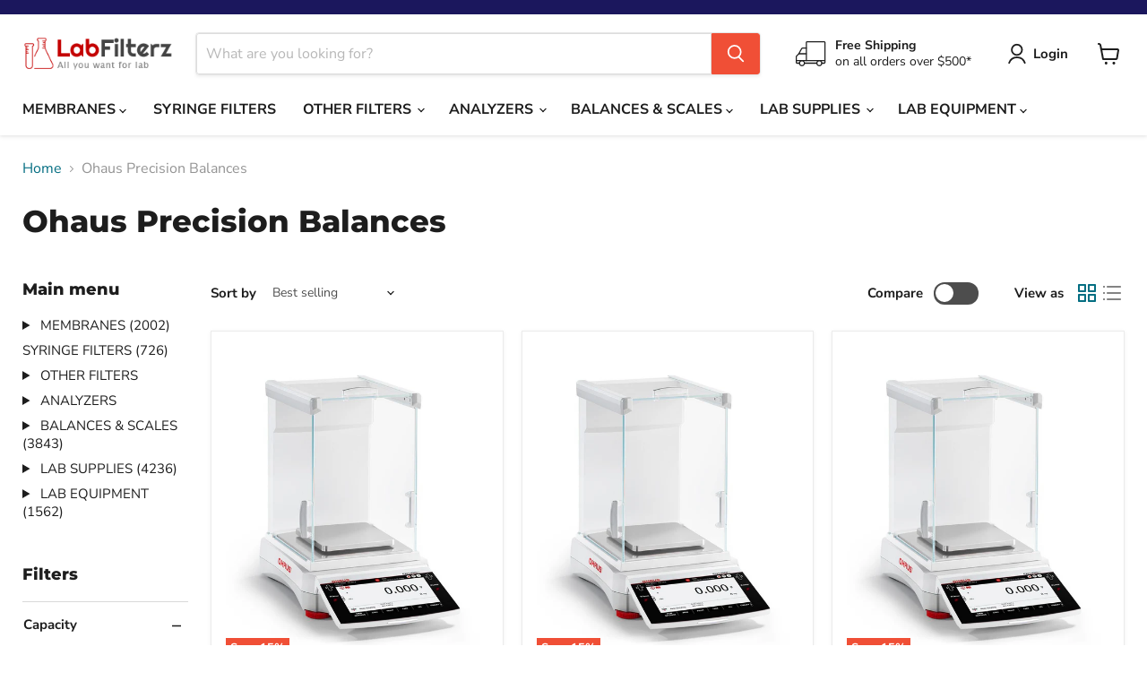

--- FILE ---
content_type: text/html; charset=utf-8
request_url: https://labfilterz.com/collections/ohaus-precision-balances
body_size: 52904
content:
<!doctype html>
<html class="no-js no-touch" lang="en">
  <head>
  <script>
    window.Store = window.Store || {};
    window.Store.id = 50343968943;
  </script>
    <meta charset="utf-8">
    <meta http-equiv="x-ua-compatible" content="IE=edge">

    <link rel="preconnect" href="https://cdn.shopify.com">
    <link rel="preconnect" href="https://fonts.shopifycdn.com">
    <link rel="preconnect" href="https://v.shopify.com">
    <link rel="preconnect" href="https://cdn.shopifycloud.com">

    <title>Ohaus Precision Balances — Labfilterz</title>

    

    
  <link rel="shortcut icon" href="//labfilterz.com/cdn/shop/files/labfilterz-favicon_32x32.jpg?v=1613727924" type="image/png">


    
      <link rel="canonical" href="https://labfilterz.com/collections/ohaus-precision-balances" />
    

    <meta name="viewport" content="width=device-width">

    
    















<meta property="og:site_name" content="Labfilterz">
<meta property="og:url" content="https://labfilterz.com/collections/ohaus-precision-balances">
<meta property="og:title" content="Ohaus Precision Balances">
<meta property="og:type" content="website">
<meta property="og:description" content="Labfilterz - all type of filters, balances, scales and lab supplies">




















<meta name="twitter:title" content="Ohaus Precision Balances">
<meta name="twitter:description" content="Labfilterz - all type of filters, balances, scales and lab supplies">





    <link rel="preload" href="//labfilterz.com/cdn/fonts/nunito_sans/nunitosans_n7.25d963ed46da26098ebeab731e90d8802d989fa5.woff2" as="font" crossorigin="anonymous">
    <link rel="preload" as="style" href="//labfilterz.com/cdn/shop/t/8/assets/theme.css?v=31291095071354763671759333535">

    <script>window.performance && window.performance.mark && window.performance.mark('shopify.content_for_header.start');</script><meta name="google-site-verification" content="AkP1_rlbRogPIvgA74ol-jBBXEb-lslMt9yMisjo1lE">
<meta id="shopify-digital-wallet" name="shopify-digital-wallet" content="/50343968943/digital_wallets/dialog">
<meta name="shopify-checkout-api-token" content="eb570c7be3bcf492825d8e0f789067ae">
<meta id="in-context-paypal-metadata" data-shop-id="50343968943" data-venmo-supported="true" data-environment="production" data-locale="en_US" data-paypal-v4="true" data-currency="USD">
<link rel="alternate" type="application/atom+xml" title="Feed" href="/collections/ohaus-precision-balances.atom" />
<link rel="next" href="/collections/ohaus-precision-balances?page=2">
<link rel="alternate" type="application/json+oembed" href="https://labfilterz.com/collections/ohaus-precision-balances.oembed">
<script async="async" src="/checkouts/internal/preloads.js?locale=en-US"></script>
<link rel="preconnect" href="https://shop.app" crossorigin="anonymous">
<script async="async" src="https://shop.app/checkouts/internal/preloads.js?locale=en-US&shop_id=50343968943" crossorigin="anonymous"></script>
<script id="apple-pay-shop-capabilities" type="application/json">{"shopId":50343968943,"countryCode":"US","currencyCode":"USD","merchantCapabilities":["supports3DS"],"merchantId":"gid:\/\/shopify\/Shop\/50343968943","merchantName":"Labfilterz","requiredBillingContactFields":["postalAddress","email","phone"],"requiredShippingContactFields":["postalAddress","email","phone"],"shippingType":"shipping","supportedNetworks":["visa","masterCard","amex","discover","elo","jcb"],"total":{"type":"pending","label":"Labfilterz","amount":"1.00"},"shopifyPaymentsEnabled":true,"supportsSubscriptions":true}</script>
<script id="shopify-features" type="application/json">{"accessToken":"eb570c7be3bcf492825d8e0f789067ae","betas":["rich-media-storefront-analytics"],"domain":"labfilterz.com","predictiveSearch":true,"shopId":50343968943,"locale":"en"}</script>
<script>var Shopify = Shopify || {};
Shopify.shop = "labfilterz.myshopify.com";
Shopify.locale = "en";
Shopify.currency = {"active":"USD","rate":"1.0"};
Shopify.country = "US";
Shopify.theme = {"name":"Updated copy of Empire 11.0.0","id":135283310767,"schema_name":"Empire","schema_version":"11.0.0","theme_store_id":838,"role":"main"};
Shopify.theme.handle = "null";
Shopify.theme.style = {"id":null,"handle":null};
Shopify.cdnHost = "labfilterz.com/cdn";
Shopify.routes = Shopify.routes || {};
Shopify.routes.root = "/";</script>
<script type="module">!function(o){(o.Shopify=o.Shopify||{}).modules=!0}(window);</script>
<script>!function(o){function n(){var o=[];function n(){o.push(Array.prototype.slice.apply(arguments))}return n.q=o,n}var t=o.Shopify=o.Shopify||{};t.loadFeatures=n(),t.autoloadFeatures=n()}(window);</script>
<script>
  window.ShopifyPay = window.ShopifyPay || {};
  window.ShopifyPay.apiHost = "shop.app\/pay";
  window.ShopifyPay.redirectState = null;
</script>
<script id="shop-js-analytics" type="application/json">{"pageType":"collection"}</script>
<script defer="defer" async type="module" src="//labfilterz.com/cdn/shopifycloud/shop-js/modules/v2/client.init-shop-cart-sync_BT-GjEfc.en.esm.js"></script>
<script defer="defer" async type="module" src="//labfilterz.com/cdn/shopifycloud/shop-js/modules/v2/chunk.common_D58fp_Oc.esm.js"></script>
<script defer="defer" async type="module" src="//labfilterz.com/cdn/shopifycloud/shop-js/modules/v2/chunk.modal_xMitdFEc.esm.js"></script>
<script type="module">
  await import("//labfilterz.com/cdn/shopifycloud/shop-js/modules/v2/client.init-shop-cart-sync_BT-GjEfc.en.esm.js");
await import("//labfilterz.com/cdn/shopifycloud/shop-js/modules/v2/chunk.common_D58fp_Oc.esm.js");
await import("//labfilterz.com/cdn/shopifycloud/shop-js/modules/v2/chunk.modal_xMitdFEc.esm.js");

  window.Shopify.SignInWithShop?.initShopCartSync?.({"fedCMEnabled":true,"windoidEnabled":true});

</script>
<script>
  window.Shopify = window.Shopify || {};
  if (!window.Shopify.featureAssets) window.Shopify.featureAssets = {};
  window.Shopify.featureAssets['shop-js'] = {"shop-cart-sync":["modules/v2/client.shop-cart-sync_DZOKe7Ll.en.esm.js","modules/v2/chunk.common_D58fp_Oc.esm.js","modules/v2/chunk.modal_xMitdFEc.esm.js"],"init-fed-cm":["modules/v2/client.init-fed-cm_B6oLuCjv.en.esm.js","modules/v2/chunk.common_D58fp_Oc.esm.js","modules/v2/chunk.modal_xMitdFEc.esm.js"],"shop-cash-offers":["modules/v2/client.shop-cash-offers_D2sdYoxE.en.esm.js","modules/v2/chunk.common_D58fp_Oc.esm.js","modules/v2/chunk.modal_xMitdFEc.esm.js"],"shop-login-button":["modules/v2/client.shop-login-button_QeVjl5Y3.en.esm.js","modules/v2/chunk.common_D58fp_Oc.esm.js","modules/v2/chunk.modal_xMitdFEc.esm.js"],"pay-button":["modules/v2/client.pay-button_DXTOsIq6.en.esm.js","modules/v2/chunk.common_D58fp_Oc.esm.js","modules/v2/chunk.modal_xMitdFEc.esm.js"],"shop-button":["modules/v2/client.shop-button_DQZHx9pm.en.esm.js","modules/v2/chunk.common_D58fp_Oc.esm.js","modules/v2/chunk.modal_xMitdFEc.esm.js"],"avatar":["modules/v2/client.avatar_BTnouDA3.en.esm.js"],"init-windoid":["modules/v2/client.init-windoid_CR1B-cfM.en.esm.js","modules/v2/chunk.common_D58fp_Oc.esm.js","modules/v2/chunk.modal_xMitdFEc.esm.js"],"init-shop-for-new-customer-accounts":["modules/v2/client.init-shop-for-new-customer-accounts_C_vY_xzh.en.esm.js","modules/v2/client.shop-login-button_QeVjl5Y3.en.esm.js","modules/v2/chunk.common_D58fp_Oc.esm.js","modules/v2/chunk.modal_xMitdFEc.esm.js"],"init-shop-email-lookup-coordinator":["modules/v2/client.init-shop-email-lookup-coordinator_BI7n9ZSv.en.esm.js","modules/v2/chunk.common_D58fp_Oc.esm.js","modules/v2/chunk.modal_xMitdFEc.esm.js"],"init-shop-cart-sync":["modules/v2/client.init-shop-cart-sync_BT-GjEfc.en.esm.js","modules/v2/chunk.common_D58fp_Oc.esm.js","modules/v2/chunk.modal_xMitdFEc.esm.js"],"shop-toast-manager":["modules/v2/client.shop-toast-manager_DiYdP3xc.en.esm.js","modules/v2/chunk.common_D58fp_Oc.esm.js","modules/v2/chunk.modal_xMitdFEc.esm.js"],"init-customer-accounts":["modules/v2/client.init-customer-accounts_D9ZNqS-Q.en.esm.js","modules/v2/client.shop-login-button_QeVjl5Y3.en.esm.js","modules/v2/chunk.common_D58fp_Oc.esm.js","modules/v2/chunk.modal_xMitdFEc.esm.js"],"init-customer-accounts-sign-up":["modules/v2/client.init-customer-accounts-sign-up_iGw4briv.en.esm.js","modules/v2/client.shop-login-button_QeVjl5Y3.en.esm.js","modules/v2/chunk.common_D58fp_Oc.esm.js","modules/v2/chunk.modal_xMitdFEc.esm.js"],"shop-follow-button":["modules/v2/client.shop-follow-button_CqMgW2wH.en.esm.js","modules/v2/chunk.common_D58fp_Oc.esm.js","modules/v2/chunk.modal_xMitdFEc.esm.js"],"checkout-modal":["modules/v2/client.checkout-modal_xHeaAweL.en.esm.js","modules/v2/chunk.common_D58fp_Oc.esm.js","modules/v2/chunk.modal_xMitdFEc.esm.js"],"shop-login":["modules/v2/client.shop-login_D91U-Q7h.en.esm.js","modules/v2/chunk.common_D58fp_Oc.esm.js","modules/v2/chunk.modal_xMitdFEc.esm.js"],"lead-capture":["modules/v2/client.lead-capture_BJmE1dJe.en.esm.js","modules/v2/chunk.common_D58fp_Oc.esm.js","modules/v2/chunk.modal_xMitdFEc.esm.js"],"payment-terms":["modules/v2/client.payment-terms_Ci9AEqFq.en.esm.js","modules/v2/chunk.common_D58fp_Oc.esm.js","modules/v2/chunk.modal_xMitdFEc.esm.js"]};
</script>
<script>(function() {
  var isLoaded = false;
  function asyncLoad() {
    if (isLoaded) return;
    isLoaded = true;
    var urls = ["https:\/\/omnisnippet1.com\/platforms\/shopify.js?source=scriptTag\u0026v=2025-05-15T12\u0026shop=labfilterz.myshopify.com"];
    for (var i = 0; i < urls.length; i++) {
      var s = document.createElement('script');
      s.type = 'text/javascript';
      s.async = true;
      s.src = urls[i];
      var x = document.getElementsByTagName('script')[0];
      x.parentNode.insertBefore(s, x);
    }
  };
  if(window.attachEvent) {
    window.attachEvent('onload', asyncLoad);
  } else {
    window.addEventListener('load', asyncLoad, false);
  }
})();</script>
<script id="__st">var __st={"a":50343968943,"offset":-28800,"reqid":"f922fe96-62f0-437b-a83d-76a1dc00c1a2-1769106714","pageurl":"labfilterz.com\/collections\/ohaus-precision-balances","u":"087842e94305","p":"collection","rtyp":"collection","rid":295061029039};</script>
<script>window.ShopifyPaypalV4VisibilityTracking = true;</script>
<script id="captcha-bootstrap">!function(){'use strict';const t='contact',e='account',n='new_comment',o=[[t,t],['blogs',n],['comments',n],[t,'customer']],c=[[e,'customer_login'],[e,'guest_login'],[e,'recover_customer_password'],[e,'create_customer']],r=t=>t.map((([t,e])=>`form[action*='/${t}']:not([data-nocaptcha='true']) input[name='form_type'][value='${e}']`)).join(','),a=t=>()=>t?[...document.querySelectorAll(t)].map((t=>t.form)):[];function s(){const t=[...o],e=r(t);return a(e)}const i='password',u='form_key',d=['recaptcha-v3-token','g-recaptcha-response','h-captcha-response',i],f=()=>{try{return window.sessionStorage}catch{return}},m='__shopify_v',_=t=>t.elements[u];function p(t,e,n=!1){try{const o=window.sessionStorage,c=JSON.parse(o.getItem(e)),{data:r}=function(t){const{data:e,action:n}=t;return t[m]||n?{data:e,action:n}:{data:t,action:n}}(c);for(const[e,n]of Object.entries(r))t.elements[e]&&(t.elements[e].value=n);n&&o.removeItem(e)}catch(o){console.error('form repopulation failed',{error:o})}}const l='form_type',E='cptcha';function T(t){t.dataset[E]=!0}const w=window,h=w.document,L='Shopify',v='ce_forms',y='captcha';let A=!1;((t,e)=>{const n=(g='f06e6c50-85a8-45c8-87d0-21a2b65856fe',I='https://cdn.shopify.com/shopifycloud/storefront-forms-hcaptcha/ce_storefront_forms_captcha_hcaptcha.v1.5.2.iife.js',D={infoText:'Protected by hCaptcha',privacyText:'Privacy',termsText:'Terms'},(t,e,n)=>{const o=w[L][v],c=o.bindForm;if(c)return c(t,g,e,D).then(n);var r;o.q.push([[t,g,e,D],n]),r=I,A||(h.body.append(Object.assign(h.createElement('script'),{id:'captcha-provider',async:!0,src:r})),A=!0)});var g,I,D;w[L]=w[L]||{},w[L][v]=w[L][v]||{},w[L][v].q=[],w[L][y]=w[L][y]||{},w[L][y].protect=function(t,e){n(t,void 0,e),T(t)},Object.freeze(w[L][y]),function(t,e,n,w,h,L){const[v,y,A,g]=function(t,e,n){const i=e?o:[],u=t?c:[],d=[...i,...u],f=r(d),m=r(i),_=r(d.filter((([t,e])=>n.includes(e))));return[a(f),a(m),a(_),s()]}(w,h,L),I=t=>{const e=t.target;return e instanceof HTMLFormElement?e:e&&e.form},D=t=>v().includes(t);t.addEventListener('submit',(t=>{const e=I(t);if(!e)return;const n=D(e)&&!e.dataset.hcaptchaBound&&!e.dataset.recaptchaBound,o=_(e),c=g().includes(e)&&(!o||!o.value);(n||c)&&t.preventDefault(),c&&!n&&(function(t){try{if(!f())return;!function(t){const e=f();if(!e)return;const n=_(t);if(!n)return;const o=n.value;o&&e.removeItem(o)}(t);const e=Array.from(Array(32),(()=>Math.random().toString(36)[2])).join('');!function(t,e){_(t)||t.append(Object.assign(document.createElement('input'),{type:'hidden',name:u})),t.elements[u].value=e}(t,e),function(t,e){const n=f();if(!n)return;const o=[...t.querySelectorAll(`input[type='${i}']`)].map((({name:t})=>t)),c=[...d,...o],r={};for(const[a,s]of new FormData(t).entries())c.includes(a)||(r[a]=s);n.setItem(e,JSON.stringify({[m]:1,action:t.action,data:r}))}(t,e)}catch(e){console.error('failed to persist form',e)}}(e),e.submit())}));const S=(t,e)=>{t&&!t.dataset[E]&&(n(t,e.some((e=>e===t))),T(t))};for(const o of['focusin','change'])t.addEventListener(o,(t=>{const e=I(t);D(e)&&S(e,y())}));const B=e.get('form_key'),M=e.get(l),P=B&&M;t.addEventListener('DOMContentLoaded',(()=>{const t=y();if(P)for(const e of t)e.elements[l].value===M&&p(e,B);[...new Set([...A(),...v().filter((t=>'true'===t.dataset.shopifyCaptcha))])].forEach((e=>S(e,t)))}))}(h,new URLSearchParams(w.location.search),n,t,e,['guest_login'])})(!0,!0)}();</script>
<script integrity="sha256-4kQ18oKyAcykRKYeNunJcIwy7WH5gtpwJnB7kiuLZ1E=" data-source-attribution="shopify.loadfeatures" defer="defer" src="//labfilterz.com/cdn/shopifycloud/storefront/assets/storefront/load_feature-a0a9edcb.js" crossorigin="anonymous"></script>
<script crossorigin="anonymous" defer="defer" src="//labfilterz.com/cdn/shopifycloud/storefront/assets/shopify_pay/storefront-65b4c6d7.js?v=20250812"></script>
<script data-source-attribution="shopify.dynamic_checkout.dynamic.init">var Shopify=Shopify||{};Shopify.PaymentButton=Shopify.PaymentButton||{isStorefrontPortableWallets:!0,init:function(){window.Shopify.PaymentButton.init=function(){};var t=document.createElement("script");t.src="https://labfilterz.com/cdn/shopifycloud/portable-wallets/latest/portable-wallets.en.js",t.type="module",document.head.appendChild(t)}};
</script>
<script data-source-attribution="shopify.dynamic_checkout.buyer_consent">
  function portableWalletsHideBuyerConsent(e){var t=document.getElementById("shopify-buyer-consent"),n=document.getElementById("shopify-subscription-policy-button");t&&n&&(t.classList.add("hidden"),t.setAttribute("aria-hidden","true"),n.removeEventListener("click",e))}function portableWalletsShowBuyerConsent(e){var t=document.getElementById("shopify-buyer-consent"),n=document.getElementById("shopify-subscription-policy-button");t&&n&&(t.classList.remove("hidden"),t.removeAttribute("aria-hidden"),n.addEventListener("click",e))}window.Shopify?.PaymentButton&&(window.Shopify.PaymentButton.hideBuyerConsent=portableWalletsHideBuyerConsent,window.Shopify.PaymentButton.showBuyerConsent=portableWalletsShowBuyerConsent);
</script>
<script data-source-attribution="shopify.dynamic_checkout.cart.bootstrap">document.addEventListener("DOMContentLoaded",(function(){function t(){return document.querySelector("shopify-accelerated-checkout-cart, shopify-accelerated-checkout")}if(t())Shopify.PaymentButton.init();else{new MutationObserver((function(e,n){t()&&(Shopify.PaymentButton.init(),n.disconnect())})).observe(document.body,{childList:!0,subtree:!0})}}));
</script>
<link id="shopify-accelerated-checkout-styles" rel="stylesheet" media="screen" href="https://labfilterz.com/cdn/shopifycloud/portable-wallets/latest/accelerated-checkout-backwards-compat.css" crossorigin="anonymous">
<style id="shopify-accelerated-checkout-cart">
        #shopify-buyer-consent {
  margin-top: 1em;
  display: inline-block;
  width: 100%;
}

#shopify-buyer-consent.hidden {
  display: none;
}

#shopify-subscription-policy-button {
  background: none;
  border: none;
  padding: 0;
  text-decoration: underline;
  font-size: inherit;
  cursor: pointer;
}

#shopify-subscription-policy-button::before {
  box-shadow: none;
}

      </style>

<script>window.performance && window.performance.mark && window.performance.mark('shopify.content_for_header.end');</script>

    <link href="//labfilterz.com/cdn/shop/t/8/assets/theme.css?v=31291095071354763671759333535" rel="stylesheet" type="text/css" media="all" />

    
      <link href="//labfilterz.com/cdn/shop/t/8/assets/ripple.css?v=100240391239311985871710464511" rel="stylesheet" type="text/css" media="all" />
    

    
    <script>
      window.Theme = window.Theme || {};
      window.Theme.version = '11.0.0';
      window.Theme.name = 'Empire';
      window.Theme.routes = {
        "root_url": "/",
        "account_url": "/account",
        "account_login_url": "/account/login",
        "account_logout_url": "/account/logout",
        "account_register_url": "/account/register",
        "account_addresses_url": "/account/addresses",
        "collections_url": "/collections",
        "all_products_collection_url": "/collections/all",
        "search_url": "/search",
        "predictive_search_url": "/search/suggest",
        "cart_url": "/cart",
        "cart_add_url": "/cart/add",
        "cart_change_url": "/cart/change",
        "cart_clear_url": "/cart/clear",
        "product_recommendations_url": "/recommendations/products",
      };
    </script>
    

  <link href="https://monorail-edge.shopifysvc.com" rel="dns-prefetch">
<script>(function(){if ("sendBeacon" in navigator && "performance" in window) {try {var session_token_from_headers = performance.getEntriesByType('navigation')[0].serverTiming.find(x => x.name == '_s').description;} catch {var session_token_from_headers = undefined;}var session_cookie_matches = document.cookie.match(/_shopify_s=([^;]*)/);var session_token_from_cookie = session_cookie_matches && session_cookie_matches.length === 2 ? session_cookie_matches[1] : "";var session_token = session_token_from_headers || session_token_from_cookie || "";function handle_abandonment_event(e) {var entries = performance.getEntries().filter(function(entry) {return /monorail-edge.shopifysvc.com/.test(entry.name);});if (!window.abandonment_tracked && entries.length === 0) {window.abandonment_tracked = true;var currentMs = Date.now();var navigation_start = performance.timing.navigationStart;var payload = {shop_id: 50343968943,url: window.location.href,navigation_start,duration: currentMs - navigation_start,session_token,page_type: "collection"};window.navigator.sendBeacon("https://monorail-edge.shopifysvc.com/v1/produce", JSON.stringify({schema_id: "online_store_buyer_site_abandonment/1.1",payload: payload,metadata: {event_created_at_ms: currentMs,event_sent_at_ms: currentMs}}));}}window.addEventListener('pagehide', handle_abandonment_event);}}());</script>
<script id="web-pixels-manager-setup">(function e(e,d,r,n,o){if(void 0===o&&(o={}),!Boolean(null===(a=null===(i=window.Shopify)||void 0===i?void 0:i.analytics)||void 0===a?void 0:a.replayQueue)){var i,a;window.Shopify=window.Shopify||{};var t=window.Shopify;t.analytics=t.analytics||{};var s=t.analytics;s.replayQueue=[],s.publish=function(e,d,r){return s.replayQueue.push([e,d,r]),!0};try{self.performance.mark("wpm:start")}catch(e){}var l=function(){var e={modern:/Edge?\/(1{2}[4-9]|1[2-9]\d|[2-9]\d{2}|\d{4,})\.\d+(\.\d+|)|Firefox\/(1{2}[4-9]|1[2-9]\d|[2-9]\d{2}|\d{4,})\.\d+(\.\d+|)|Chrom(ium|e)\/(9{2}|\d{3,})\.\d+(\.\d+|)|(Maci|X1{2}).+ Version\/(15\.\d+|(1[6-9]|[2-9]\d|\d{3,})\.\d+)([,.]\d+|)( \(\w+\)|)( Mobile\/\w+|) Safari\/|Chrome.+OPR\/(9{2}|\d{3,})\.\d+\.\d+|(CPU[ +]OS|iPhone[ +]OS|CPU[ +]iPhone|CPU IPhone OS|CPU iPad OS)[ +]+(15[._]\d+|(1[6-9]|[2-9]\d|\d{3,})[._]\d+)([._]\d+|)|Android:?[ /-](13[3-9]|1[4-9]\d|[2-9]\d{2}|\d{4,})(\.\d+|)(\.\d+|)|Android.+Firefox\/(13[5-9]|1[4-9]\d|[2-9]\d{2}|\d{4,})\.\d+(\.\d+|)|Android.+Chrom(ium|e)\/(13[3-9]|1[4-9]\d|[2-9]\d{2}|\d{4,})\.\d+(\.\d+|)|SamsungBrowser\/([2-9]\d|\d{3,})\.\d+/,legacy:/Edge?\/(1[6-9]|[2-9]\d|\d{3,})\.\d+(\.\d+|)|Firefox\/(5[4-9]|[6-9]\d|\d{3,})\.\d+(\.\d+|)|Chrom(ium|e)\/(5[1-9]|[6-9]\d|\d{3,})\.\d+(\.\d+|)([\d.]+$|.*Safari\/(?![\d.]+ Edge\/[\d.]+$))|(Maci|X1{2}).+ Version\/(10\.\d+|(1[1-9]|[2-9]\d|\d{3,})\.\d+)([,.]\d+|)( \(\w+\)|)( Mobile\/\w+|) Safari\/|Chrome.+OPR\/(3[89]|[4-9]\d|\d{3,})\.\d+\.\d+|(CPU[ +]OS|iPhone[ +]OS|CPU[ +]iPhone|CPU IPhone OS|CPU iPad OS)[ +]+(10[._]\d+|(1[1-9]|[2-9]\d|\d{3,})[._]\d+)([._]\d+|)|Android:?[ /-](13[3-9]|1[4-9]\d|[2-9]\d{2}|\d{4,})(\.\d+|)(\.\d+|)|Mobile Safari.+OPR\/([89]\d|\d{3,})\.\d+\.\d+|Android.+Firefox\/(13[5-9]|1[4-9]\d|[2-9]\d{2}|\d{4,})\.\d+(\.\d+|)|Android.+Chrom(ium|e)\/(13[3-9]|1[4-9]\d|[2-9]\d{2}|\d{4,})\.\d+(\.\d+|)|Android.+(UC? ?Browser|UCWEB|U3)[ /]?(15\.([5-9]|\d{2,})|(1[6-9]|[2-9]\d|\d{3,})\.\d+)\.\d+|SamsungBrowser\/(5\.\d+|([6-9]|\d{2,})\.\d+)|Android.+MQ{2}Browser\/(14(\.(9|\d{2,})|)|(1[5-9]|[2-9]\d|\d{3,})(\.\d+|))(\.\d+|)|K[Aa][Ii]OS\/(3\.\d+|([4-9]|\d{2,})\.\d+)(\.\d+|)/},d=e.modern,r=e.legacy,n=navigator.userAgent;return n.match(d)?"modern":n.match(r)?"legacy":"unknown"}(),u="modern"===l?"modern":"legacy",c=(null!=n?n:{modern:"",legacy:""})[u],f=function(e){return[e.baseUrl,"/wpm","/b",e.hashVersion,"modern"===e.buildTarget?"m":"l",".js"].join("")}({baseUrl:d,hashVersion:r,buildTarget:u}),m=function(e){var d=e.version,r=e.bundleTarget,n=e.surface,o=e.pageUrl,i=e.monorailEndpoint;return{emit:function(e){var a=e.status,t=e.errorMsg,s=(new Date).getTime(),l=JSON.stringify({metadata:{event_sent_at_ms:s},events:[{schema_id:"web_pixels_manager_load/3.1",payload:{version:d,bundle_target:r,page_url:o,status:a,surface:n,error_msg:t},metadata:{event_created_at_ms:s}}]});if(!i)return console&&console.warn&&console.warn("[Web Pixels Manager] No Monorail endpoint provided, skipping logging."),!1;try{return self.navigator.sendBeacon.bind(self.navigator)(i,l)}catch(e){}var u=new XMLHttpRequest;try{return u.open("POST",i,!0),u.setRequestHeader("Content-Type","text/plain"),u.send(l),!0}catch(e){return console&&console.warn&&console.warn("[Web Pixels Manager] Got an unhandled error while logging to Monorail."),!1}}}}({version:r,bundleTarget:l,surface:e.surface,pageUrl:self.location.href,monorailEndpoint:e.monorailEndpoint});try{o.browserTarget=l,function(e){var d=e.src,r=e.async,n=void 0===r||r,o=e.onload,i=e.onerror,a=e.sri,t=e.scriptDataAttributes,s=void 0===t?{}:t,l=document.createElement("script"),u=document.querySelector("head"),c=document.querySelector("body");if(l.async=n,l.src=d,a&&(l.integrity=a,l.crossOrigin="anonymous"),s)for(var f in s)if(Object.prototype.hasOwnProperty.call(s,f))try{l.dataset[f]=s[f]}catch(e){}if(o&&l.addEventListener("load",o),i&&l.addEventListener("error",i),u)u.appendChild(l);else{if(!c)throw new Error("Did not find a head or body element to append the script");c.appendChild(l)}}({src:f,async:!0,onload:function(){if(!function(){var e,d;return Boolean(null===(d=null===(e=window.Shopify)||void 0===e?void 0:e.analytics)||void 0===d?void 0:d.initialized)}()){var d=window.webPixelsManager.init(e)||void 0;if(d){var r=window.Shopify.analytics;r.replayQueue.forEach((function(e){var r=e[0],n=e[1],o=e[2];d.publishCustomEvent(r,n,o)})),r.replayQueue=[],r.publish=d.publishCustomEvent,r.visitor=d.visitor,r.initialized=!0}}},onerror:function(){return m.emit({status:"failed",errorMsg:"".concat(f," has failed to load")})},sri:function(e){var d=/^sha384-[A-Za-z0-9+/=]+$/;return"string"==typeof e&&d.test(e)}(c)?c:"",scriptDataAttributes:o}),m.emit({status:"loading"})}catch(e){m.emit({status:"failed",errorMsg:(null==e?void 0:e.message)||"Unknown error"})}}})({shopId: 50343968943,storefrontBaseUrl: "https://labfilterz.com",extensionsBaseUrl: "https://extensions.shopifycdn.com/cdn/shopifycloud/web-pixels-manager",monorailEndpoint: "https://monorail-edge.shopifysvc.com/unstable/produce_batch",surface: "storefront-renderer",enabledBetaFlags: ["2dca8a86"],webPixelsConfigList: [{"id":"554926255","configuration":"{\"config\":\"{\\\"google_tag_ids\\\":[\\\"AW-861640899\\\",\\\"GT-PB668T3\\\",\\\"G-C3GRC65NRB\\\"],\\\"target_country\\\":\\\"US\\\",\\\"gtag_events\\\":[{\\\"type\\\":\\\"search\\\",\\\"action_label\\\":[\\\"AW-861640899\\\/nTHECOS3o-8BEMOx7poD\\\",\\\"G-C3GRC65NRB\\\"]},{\\\"type\\\":\\\"begin_checkout\\\",\\\"action_label\\\":[\\\"AW-861640899\\\/ucwWCOG3o-8BEMOx7poD\\\",\\\"G-C3GRC65NRB\\\"]},{\\\"type\\\":\\\"view_item\\\",\\\"action_label\\\":[\\\"AW-861640899\\\/TY2QCNu3o-8BEMOx7poD\\\",\\\"MC-XDDCX4J7X8\\\",\\\"G-C3GRC65NRB\\\"]},{\\\"type\\\":\\\"purchase\\\",\\\"action_label\\\":[\\\"AW-861640899\\\/C78xCI61o-8BEMOx7poD\\\",\\\"MC-XDDCX4J7X8\\\",\\\"AW-861640899\\\/Dlv3CMfLjYoYEMOx7poD\\\",\\\"G-C3GRC65NRB\\\"]},{\\\"type\\\":\\\"page_view\\\",\\\"action_label\\\":[\\\"AW-861640899\\\/qHSMCIu1o-8BEMOx7poD\\\",\\\"MC-XDDCX4J7X8\\\",\\\"G-C3GRC65NRB\\\"]},{\\\"type\\\":\\\"add_payment_info\\\",\\\"action_label\\\":[\\\"AW-861640899\\\/6fYICOe3o-8BEMOx7poD\\\",\\\"G-C3GRC65NRB\\\"]},{\\\"type\\\":\\\"add_to_cart\\\",\\\"action_label\\\":[\\\"AW-861640899\\\/iRjrCN63o-8BEMOx7poD\\\",\\\"G-C3GRC65NRB\\\"]}],\\\"enable_monitoring_mode\\\":false}\"}","eventPayloadVersion":"v1","runtimeContext":"OPEN","scriptVersion":"b2a88bafab3e21179ed38636efcd8a93","type":"APP","apiClientId":1780363,"privacyPurposes":[],"dataSharingAdjustments":{"protectedCustomerApprovalScopes":["read_customer_address","read_customer_email","read_customer_name","read_customer_personal_data","read_customer_phone"]}},{"id":"106365103","eventPayloadVersion":"v1","runtimeContext":"LAX","scriptVersion":"1","type":"CUSTOM","privacyPurposes":["ANALYTICS"],"name":"Google Analytics tag (migrated)"},{"id":"shopify-app-pixel","configuration":"{}","eventPayloadVersion":"v1","runtimeContext":"STRICT","scriptVersion":"0450","apiClientId":"shopify-pixel","type":"APP","privacyPurposes":["ANALYTICS","MARKETING"]},{"id":"shopify-custom-pixel","eventPayloadVersion":"v1","runtimeContext":"LAX","scriptVersion":"0450","apiClientId":"shopify-pixel","type":"CUSTOM","privacyPurposes":["ANALYTICS","MARKETING"]}],isMerchantRequest: false,initData: {"shop":{"name":"Labfilterz","paymentSettings":{"currencyCode":"USD"},"myshopifyDomain":"labfilterz.myshopify.com","countryCode":"US","storefrontUrl":"https:\/\/labfilterz.com"},"customer":null,"cart":null,"checkout":null,"productVariants":[],"purchasingCompany":null},},"https://labfilterz.com/cdn","fcfee988w5aeb613cpc8e4bc33m6693e112",{"modern":"","legacy":""},{"shopId":"50343968943","storefrontBaseUrl":"https:\/\/labfilterz.com","extensionBaseUrl":"https:\/\/extensions.shopifycdn.com\/cdn\/shopifycloud\/web-pixels-manager","surface":"storefront-renderer","enabledBetaFlags":"[\"2dca8a86\"]","isMerchantRequest":"false","hashVersion":"fcfee988w5aeb613cpc8e4bc33m6693e112","publish":"custom","events":"[[\"page_viewed\",{}],[\"collection_viewed\",{\"collection\":{\"id\":\"295061029039\",\"title\":\"Ohaus Precision Balances\",\"productVariants\":[{\"price\":{\"amount\":5450.2,\"currencyCode\":\"USD\"},\"product\":{\"title\":\"Ohaus EXR1203 Explorer Precision Balance, 1200 g x 0.001 g\",\"vendor\":\"Ohaus\",\"id\":\"8414753390767\",\"untranslatedTitle\":\"Ohaus EXR1203 Explorer Precision Balance, 1200 g x 0.001 g\",\"url\":\"\/products\/ohaus-exr1203-explorer-precision-balance-1200-g-x-0-001-g\",\"type\":\"Balances \u0026 Scales\"},\"id\":\"46212605083823\",\"image\":{\"src\":\"\/\/labfilterz.com\/cdn\/shop\/files\/ohaus-explorer-exr223-precision-balance-220g-x-0.001-g__16316.1761973306_d44c6962-5e7a-4808-ad93-30efe49c174a.jpg?v=1762793729\"},\"sku\":\"31059216\",\"title\":\"Default Title\",\"untranslatedTitle\":\"Default Title\"},{\"price\":{\"amount\":4649.5,\"currencyCode\":\"USD\"},\"product\":{\"title\":\"Ohaus EXR623 Explorer Precision Balance, 620 g x 0.001 g\",\"vendor\":\"Ohaus\",\"id\":\"8414753357999\",\"untranslatedTitle\":\"Ohaus EXR623 Explorer Precision Balance, 620 g x 0.001 g\",\"url\":\"\/products\/ohaus-exr623-explorer-precision-balance-620-g-x-0-001-g\",\"type\":\"Balances \u0026 Scales\"},\"id\":\"46212605051055\",\"image\":{\"src\":\"\/\/labfilterz.com\/cdn\/shop\/files\/ohaus-explorer-exr223-precision-balance-220g-x-0.001-g__16316.1761973306_b3ef1f2e-2348-49ff-8be7-be8bf262910a.jpg?v=1762793724\"},\"sku\":\"31059215\",\"title\":\"Default Title\",\"untranslatedTitle\":\"Default Title\"},{\"price\":{\"amount\":3254.65,\"currencyCode\":\"USD\"},\"product\":{\"title\":\"Ohaus EXR223 Explorer Precision Balance, 220 g x 0.001 g\",\"vendor\":\"Ohaus\",\"id\":\"8414753292463\",\"untranslatedTitle\":\"Ohaus EXR223 Explorer Precision Balance, 220 g x 0.001 g\",\"url\":\"\/products\/ohaus-exr223-explorer-precision-balance-220-g-x-0-001-g\",\"type\":\"Balances \u0026 Scales\"},\"id\":\"46212604985519\",\"image\":{\"src\":\"\/\/labfilterz.com\/cdn\/shop\/files\/ohaus-explorer-exr223-precision-balance-220g-x-0.001-g__16316.1761973306_db5c4cc6-ac93-4c0d-a9b7-d4f1f453ece2.jpg?v=1762793724\"},\"sku\":\"31059213\",\"title\":\"Default Title\",\"untranslatedTitle\":\"Default Title\"},{\"price\":{\"amount\":3805.45,\"currencyCode\":\"USD\"},\"product\":{\"title\":\"Ohaus EXR423 Explorer Precision Balance, 420 g x 0.001 g\",\"vendor\":\"Ohaus\",\"id\":\"8414753325231\",\"untranslatedTitle\":\"Ohaus EXR423 Explorer Precision Balance, 420 g x 0.001 g\",\"url\":\"\/products\/ohaus-exr423-explorer-precision-balance-420-g-x-0-001-g\",\"type\":\"Balances \u0026 Scales\"},\"id\":\"46212605018287\",\"image\":{\"src\":\"\/\/labfilterz.com\/cdn\/shop\/files\/ohaus-explorer-exr223-precision-balance-220g-x-0.001-g__16316.1761973306.jpg?v=1762793724\"},\"sku\":\"31059214\",\"title\":\"Default Title\",\"untranslatedTitle\":\"Default Title\"},{\"price\":{\"amount\":4066.4,\"currencyCode\":\"USD\"},\"product\":{\"title\":\"Ohaus EXR10201 Explorer Precision Balance, 10200 g x 0.1 g\",\"vendor\":\"Ohaus\",\"id\":\"8414753259695\",\"untranslatedTitle\":\"Ohaus EXR10201 Explorer Precision Balance, 10200 g x 0.1 g\",\"url\":\"\/products\/ohaus-exr10201-explorer-precision-balance-10200-g-x-0-1-g\",\"type\":\"Balances \u0026 Scales\"},\"id\":\"46212604952751\",\"image\":{\"src\":\"\/\/labfilterz.com\/cdn\/shop\/files\/ohaus-explorer-exr2202-precision-balance-2200-g-x-0.01-g__84772.1761973395_8ea8883e-473c-41e8-b252-46fd9ff121aa.jpg?v=1762793723\"},\"sku\":\"31059231\",\"title\":\"Default Title\",\"untranslatedTitle\":\"Default Title\"},{\"price\":{\"amount\":3887.9,\"currencyCode\":\"USD\"},\"product\":{\"title\":\"Ohaus EXR8201 Explorer Precision Balance, 8200 g x 0.1 g\",\"vendor\":\"Ohaus\",\"id\":\"8414753194159\",\"untranslatedTitle\":\"Ohaus EXR8201 Explorer Precision Balance, 8200 g x 0.1 g\",\"url\":\"\/products\/ohaus-exr8201-explorer-precision-balance-8200-g-x-0-1-g\",\"type\":\"Balances \u0026 Scales\"},\"id\":\"46212604887215\",\"image\":{\"src\":\"\/\/labfilterz.com\/cdn\/shop\/files\/ohaus-explorer-exr2202-precision-balance-2200-g-x-0.01-g__84772.1761973395_4d0950c3-194b-4785-bb9c-50c71a15b5dd.jpg?v=1762793718\"},\"sku\":\"31059230\",\"title\":\"Default Title\",\"untranslatedTitle\":\"Default Title\"},{\"price\":{\"amount\":3712.8,\"currencyCode\":\"USD\"},\"product\":{\"title\":\"Ohaus EXR6201 Explorer Precision Balance, 6200 g x 0.1 g\",\"vendor\":\"Ohaus\",\"id\":\"8414753161391\",\"untranslatedTitle\":\"Ohaus EXR6201 Explorer Precision Balance, 6200 g x 0.1 g\",\"url\":\"\/products\/ohaus-exr6201-explorer-precision-balance-6200-g-x-0-1-g\",\"type\":\"Balances \u0026 Scales\"},\"id\":\"46212604854447\",\"image\":{\"src\":\"\/\/labfilterz.com\/cdn\/shop\/files\/ohaus-explorer-exr2202-precision-balance-2200-g-x-0.01-g__84772.1761973395_5b0292b7-fb33-45b3-a225-a4ab027cc199.jpg?v=1762793718\"},\"sku\":\"31059229\",\"title\":\"Default Title\",\"untranslatedTitle\":\"Default Title\"},{\"price\":{\"amount\":5295.5,\"currencyCode\":\"USD\"},\"product\":{\"title\":\"Ohaus EXR12202 Explorer Precision Balance, 12200 g x 0.01 g\",\"vendor\":\"Ohaus\",\"id\":\"8414753128623\",\"untranslatedTitle\":\"Ohaus EXR12202 Explorer Precision Balance, 12200 g x 0.01 g\",\"url\":\"\/products\/ohaus-exr12202-explorer-precision-balance-12200-g-x-0-01-g\",\"type\":\"Balances \u0026 Scales\"},\"id\":\"46212604821679\",\"image\":{\"src\":\"\/\/labfilterz.com\/cdn\/shop\/files\/ohaus-explorer-exr2202-precision-balance-2200-g-x-0.01-g__84772.1761973395_87fde1e9-615c-463f-a120-4b87436036ba.jpg?v=1762793718\"},\"sku\":\"31059228\",\"title\":\"Default Title\",\"untranslatedTitle\":\"Default Title\"},{\"price\":{\"amount\":4877.3,\"currencyCode\":\"USD\"},\"product\":{\"title\":\"Ohaus EXR8202 Explorer Precision Balance, 8200 g x 0.01 g\",\"vendor\":\"Ohaus\",\"id\":\"8414753095855\",\"untranslatedTitle\":\"Ohaus EXR8202 Explorer Precision Balance, 8200 g x 0.01 g\",\"url\":\"\/products\/ohaus-exr8202-explorer-precision-balance-8200-g-x-0-01-g\",\"type\":\"Balances \u0026 Scales\"},\"id\":\"46212604788911\",\"image\":{\"src\":\"\/\/labfilterz.com\/cdn\/shop\/files\/ohaus-explorer-exr2202-precision-balance-2200-g-x-0.01-g__84772.1761973395_8756980f-b2a9-4052-9cbd-b273c9a4e4b1.jpg?v=1762793718\"},\"sku\":\"31059227\",\"title\":\"Default Title\",\"untranslatedTitle\":\"Default Title\"},{\"price\":{\"amount\":4464.2,\"currencyCode\":\"USD\"},\"product\":{\"title\":\"Ohaus EXR6202 Explorer Precision Balance, 6200 g x 0.01 g\",\"vendor\":\"Ohaus\",\"id\":\"8414753063087\",\"untranslatedTitle\":\"Ohaus EXR6202 Explorer Precision Balance, 6200 g x 0.01 g\",\"url\":\"\/products\/ohaus-exr6202-explorer-precision-balance-6200-g-x-0-01-g\",\"type\":\"Balances \u0026 Scales\"},\"id\":\"46212604559535\",\"image\":{\"src\":\"\/\/labfilterz.com\/cdn\/shop\/files\/ohaus-explorer-exr2202-precision-balance-2200-g-x-0.01-g__84772.1761973395_a6f1721b-701b-4c51-a020-34d94f656163.jpg?v=1762793713\"},\"sku\":\"31059226\",\"title\":\"Default Title\",\"untranslatedTitle\":\"Default Title\"},{\"price\":{\"amount\":3933.8,\"currencyCode\":\"USD\"},\"product\":{\"title\":\"Ohaus EXR4202 Explorer Precision Balance, 4200 g x 0.01 g\",\"vendor\":\"Ohaus\",\"id\":\"8414753030319\",\"untranslatedTitle\":\"Ohaus EXR4202 Explorer Precision Balance, 4200 g x 0.01 g\",\"url\":\"\/products\/ohaus-exr4202-explorer-precision-balance-4200-g-x-0-01-g\",\"type\":\"Balances \u0026 Scales\"},\"id\":\"46212604526767\",\"image\":{\"src\":\"\/\/labfilterz.com\/cdn\/shop\/files\/ohaus-explorer-exr2202-precision-balance-2200-g-x-0.01-g__84772.1761973395.jpg?v=1762793712\"},\"sku\":\"31059225\",\"title\":\"Default Title\",\"untranslatedTitle\":\"Default Title\"},{\"price\":{\"amount\":3422.1,\"currencyCode\":\"USD\"},\"product\":{\"title\":\"Ohaus EXR2202 Explorer Precision Balance, 2200 g x 0.01 g\",\"vendor\":\"Ohaus\",\"id\":\"8414752964783\",\"untranslatedTitle\":\"Ohaus EXR2202 Explorer Precision Balance, 2200 g x 0.01 g\",\"url\":\"\/products\/ohaus-exr2202-explorer-precision-balance-2200-g-x-0-01-g\",\"type\":\"Balances \u0026 Scales\"},\"id\":\"46212604461231\",\"image\":{\"src\":\"\/\/labfilterz.com\/cdn\/shop\/files\/ohaus-explorer-exr2202-precision-balance-2200-g-x-0.01-g__84772.1761973395_a9a2a6c9-8087-49ec-bae5-a6bd4a3bb660.jpg?v=1762793712\"},\"sku\":\"31059224\",\"title\":\"Default Title\",\"untranslatedTitle\":\"Default Title\"},{\"price\":{\"amount\":7990.85,\"currencyCode\":\"USD\"},\"product\":{\"title\":\"Ohaus EXP65001 Explorer Plus High Capacity Balance, 65000 g x 0.1 g\",\"vendor\":\"Ohaus\",\"id\":\"8414752571567\",\"untranslatedTitle\":\"Ohaus EXP65001 Explorer Plus High Capacity Balance, 65000 g x 0.1 g\",\"url\":\"\/products\/ohaus-exp65001-explorer-plus-high-capacity-balance-65000-g-x-0-1-g\",\"type\":\"Balances \u0026 Scales\"},\"id\":\"46212603642031\",\"image\":{\"src\":\"\/\/labfilterz.com\/cdn\/shop\/files\/ohaus-explorer-plus-exp24001-high-capacity-balance-24000-g-x-0.1-g__26318.1761973334_f4c15715-c90c-4d6a-bed1-c274cade5680.jpg?v=1762793701\"},\"sku\":\"31059202\",\"title\":\"Default Title\",\"untranslatedTitle\":\"Default Title\"},{\"price\":{\"amount\":7009.95,\"currencyCode\":\"USD\"},\"product\":{\"title\":\"Ohaus EXP35001 Explorer Plus High Capacity Balance, 35000 g x 0.1 g\",\"vendor\":\"Ohaus\",\"id\":\"8414752538799\",\"untranslatedTitle\":\"Ohaus EXP35001 Explorer Plus High Capacity Balance, 35000 g x 0.1 g\",\"url\":\"\/products\/ohaus-exp35001-explorer-plus-high-capacity-balance-35000-g-x-0-1-g\",\"type\":\"Balances \u0026 Scales\"},\"id\":\"46212603609263\",\"image\":{\"src\":\"\/\/labfilterz.com\/cdn\/shop\/files\/ohaus-explorer-plus-exp24001-high-capacity-balance-24000-g-x-0.1-g__26318.1761973334_18df7d75-0308-4854-8e31-0bfd1a8207fa.jpg?v=1762793700\"},\"sku\":\"31059201\",\"title\":\"Default Title\",\"untranslatedTitle\":\"Default Title\"},{\"price\":{\"amount\":5968.7,\"currencyCode\":\"USD\"},\"product\":{\"title\":\"Ohaus EXP24001 Explorer Plus High Capacity Balance, 24000 g x 0.1 g\",\"vendor\":\"Ohaus\",\"id\":\"8414752440495\",\"untranslatedTitle\":\"Ohaus EXP24001 Explorer Plus High Capacity Balance, 24000 g x 0.1 g\",\"url\":\"\/products\/ohaus-exp24001-explorer-plus-high-capacity-balance-24000-g-x-0-1-g\",\"type\":\"Balances \u0026 Scales\"},\"id\":\"46212603412655\",\"image\":{\"src\":\"\/\/labfilterz.com\/cdn\/shop\/files\/ohaus-explorer-plus-exp24001-high-capacity-balance-24000-g-x-0.1-g__26318.1761973334.jpg?v=1762793696\"},\"sku\":\"31059200\",\"title\":\"Default Title\",\"untranslatedTitle\":\"Default Title\"},{\"price\":{\"amount\":4676.7,\"currencyCode\":\"USD\"},\"product\":{\"title\":\"Ohaus EXP10201 Explorer Plus Precision Balance, 10200 g x 0.1 g\",\"vendor\":\"Ohaus\",\"id\":\"8414752407727\",\"untranslatedTitle\":\"Ohaus EXP10201 Explorer Plus Precision Balance, 10200 g x 0.1 g\",\"url\":\"\/products\/ohaus-exp10201-explorer-plus-precision-balance-10200-g-x-0-1-g\",\"type\":\"Balances \u0026 Scales\"},\"id\":\"46212603379887\",\"image\":{\"src\":\"\/\/labfilterz.com\/cdn\/shop\/files\/ohaus-explorer-plus-exp2202-precision-balance-2200-g-x-0.01-g__74891.1761973274_f26cdf98-eb4b-4462-9e54-1538160f35f2.jpg?v=1762793695\"},\"sku\":\"31059194\",\"title\":\"Default Title\",\"untranslatedTitle\":\"Default Title\"},{\"price\":{\"amount\":4471.0,\"currencyCode\":\"USD\"},\"product\":{\"title\":\"Ohaus EXP8201 Explorer Plus Precision Balance, 8200 g x 0.1 g\",\"vendor\":\"Ohaus\",\"id\":\"8414752374959\",\"untranslatedTitle\":\"Ohaus EXP8201 Explorer Plus Precision Balance, 8200 g x 0.1 g\",\"url\":\"\/products\/ohaus-exp8201-explorer-plus-precision-balance-8200-g-x-0-1-g\",\"type\":\"Balances \u0026 Scales\"},\"id\":\"46212603347119\",\"image\":{\"src\":\"\/\/labfilterz.com\/cdn\/shop\/files\/ohaus-explorer-plus-exp2202-precision-balance-2200-g-x-0.01-g__74891.1761973274_7bbc6b30-7105-4034-b38e-4ff2e75e33a3.jpg?v=1762793695\"},\"sku\":\"31059193\",\"title\":\"Default Title\",\"untranslatedTitle\":\"Default Title\"},{\"price\":{\"amount\":4269.55,\"currencyCode\":\"USD\"},\"product\":{\"title\":\"Ohaus EXP6201 Explorer Plus Precision Balance, 6200 g x 0.1 g\",\"vendor\":\"Ohaus\",\"id\":\"8414752342191\",\"untranslatedTitle\":\"Ohaus EXP6201 Explorer Plus Precision Balance, 6200 g x 0.1 g\",\"url\":\"\/products\/ohaus-exp6201-explorer-plus-precision-balance-6200-g-x-0-1-g\",\"type\":\"Balances \u0026 Scales\"},\"id\":\"46212603314351\",\"image\":{\"src\":\"\/\/labfilterz.com\/cdn\/shop\/files\/ohaus-explorer-plus-exp2202-precision-balance-2200-g-x-0.01-g__74891.1761973274_435e0643-0e71-44fd-ac47-6453681b7fd5.jpg?v=1762793695\"},\"sku\":\"31059192\",\"title\":\"Default Title\",\"untranslatedTitle\":\"Default Title\"},{\"price\":{\"amount\":6089.4,\"currencyCode\":\"USD\"},\"product\":{\"title\":\"Ohaus EXP12202 Explorer Plus Precision Balance, 12200 g x 0.01 g\",\"vendor\":\"Ohaus\",\"id\":\"8414752211119\",\"untranslatedTitle\":\"Ohaus EXP12202 Explorer Plus Precision Balance, 12200 g x 0.01 g\",\"url\":\"\/products\/ohaus-exp12202-explorer-plus-precision-balance-12200-g-x-0-01-g\",\"type\":\"Balances \u0026 Scales\"},\"id\":\"46212602986671\",\"image\":{\"src\":\"\/\/labfilterz.com\/cdn\/shop\/files\/ohaus-explorer-plus-exp2202-precision-balance-2200-g-x-0.01-g__74891.1761973274_093b92cb-f65a-447f-b4eb-e0334197beb4.jpg?v=1762793690\"},\"sku\":\"31059191\",\"title\":\"Default Title\",\"untranslatedTitle\":\"Default Title\"},{\"price\":{\"amount\":5134.0,\"currencyCode\":\"USD\"},\"product\":{\"title\":\"Ohaus EXP6202 Explorer Plus Precision Balance, 6200 g x 0.01 g\",\"vendor\":\"Ohaus\",\"id\":\"8414752178351\",\"untranslatedTitle\":\"Ohaus EXP6202 Explorer Plus Precision Balance, 6200 g x 0.01 g\",\"url\":\"\/products\/ohaus-exp6202-explorer-plus-precision-balance-6200-g-x-0-01-g\",\"type\":\"Balances \u0026 Scales\"},\"id\":\"46212602921135\",\"image\":{\"src\":\"\/\/labfilterz.com\/cdn\/shop\/files\/ohaus-explorer-plus-exp2202-precision-balance-2200-g-x-0.01-g__74891.1761973274_bd151fb9-4642-4b01-9acb-d329cec411e0.jpg?v=1762793689\"},\"sku\":\"31059189\",\"title\":\"Default Title\",\"untranslatedTitle\":\"Default Title\"},{\"price\":{\"amount\":4523.7,\"currencyCode\":\"USD\"},\"product\":{\"title\":\"Ohaus EXP4202 Explorer Plus Precision Balance, 4200 g x 0.01 g\",\"vendor\":\"Ohaus\",\"id\":\"8414752145583\",\"untranslatedTitle\":\"Ohaus EXP4202 Explorer Plus Precision Balance, 4200 g x 0.01 g\",\"url\":\"\/products\/ohaus-exp4202-explorer-plus-precision-balance-4200-g-x-0-01-g\",\"type\":\"Balances \u0026 Scales\"},\"id\":\"46212602953903\",\"image\":{\"src\":\"\/\/labfilterz.com\/cdn\/shop\/files\/ohaus-explorer-plus-exp2202-precision-balance-2200-g-x-0.01-g__74891.1761973274_f7b75199-d639-48a2-9d3b-006eec30070c.jpg?v=1762793689\"},\"sku\":\"31059188\",\"title\":\"Default Title\",\"untranslatedTitle\":\"Default Title\"},{\"price\":{\"amount\":5609.15,\"currencyCode\":\"USD\"},\"product\":{\"title\":\"Ohaus EXP8202 Explorer Plus Precision Balance, 8200 g x 0.01 g\",\"vendor\":\"Ohaus\",\"id\":\"8414752112815\",\"untranslatedTitle\":\"Ohaus EXP8202 Explorer Plus Precision Balance, 8200 g x 0.01 g\",\"url\":\"\/products\/ohaus-exp8202-explorer-plus-precision-balance-8200-g-x-0-01-g\",\"type\":\"Balances \u0026 Scales\"},\"id\":\"46212602888367\",\"image\":{\"src\":\"\/\/labfilterz.com\/cdn\/shop\/files\/ohaus-explorer-plus-exp2202-precision-balance-2200-g-x-0.01-g__74891.1761973274_62876897-60c5-454e-8349-1db6d823b6c3.jpg?v=1762793689\"},\"sku\":\"31059190\",\"title\":\"Default Title\",\"untranslatedTitle\":\"Default Title\"},{\"price\":{\"amount\":3935.5,\"currencyCode\":\"USD\"},\"product\":{\"title\":\"Ohaus EXP2202 Explorer Plus Precision Balance, 2200 g x 0.01 g\",\"vendor\":\"Ohaus\",\"id\":\"8414751981743\",\"untranslatedTitle\":\"Ohaus EXP2202 Explorer Plus Precision Balance, 2200 g x 0.01 g\",\"url\":\"\/products\/ohaus-exp2202-explorer-plus-precision-balance-2200-g-x-0-01-g\",\"type\":\"Balances \u0026 Scales\"},\"id\":\"46212602658991\",\"image\":{\"src\":\"\/\/labfilterz.com\/cdn\/shop\/files\/ohaus-explorer-plus-exp2202-precision-balance-2200-g-x-0.01-g__74891.1761973274.jpg?v=1762793684\"},\"sku\":\"31059187\",\"title\":\"Default Title\",\"untranslatedTitle\":\"Default Title\"},{\"price\":{\"amount\":6267.9,\"currencyCode\":\"USD\"},\"product\":{\"title\":\"Ohaus EXP1203\/AD Explorer Plus Precision Balance, 1200 g x 0.001 g\",\"vendor\":\"Ohaus\",\"id\":\"8414751948975\",\"untranslatedTitle\":\"Ohaus EXP1203\/AD Explorer Plus Precision Balance, 1200 g x 0.001 g\",\"url\":\"\/products\/ohaus-exp1203-ad-explorer-plus-precision-balance-1200-g-x-0-001-g\",\"type\":\"Balances \u0026 Scales\"},\"id\":\"46212602626223\",\"image\":{\"src\":\"\/\/labfilterz.com\/cdn\/shop\/files\/ohaus-explorer-plus-exp223ad-precision-balance-220-g-x-0.001-g__66137.1761973377_617bd4db-e90c-4b03-be17-459712670203.jpg?v=1762793684\"},\"sku\":\"31059179\",\"title\":\"Default Title\",\"untranslatedTitle\":\"Default Title\"}]}}]]"});</script><script>
  window.ShopifyAnalytics = window.ShopifyAnalytics || {};
  window.ShopifyAnalytics.meta = window.ShopifyAnalytics.meta || {};
  window.ShopifyAnalytics.meta.currency = 'USD';
  var meta = {"products":[{"id":8414753390767,"gid":"gid:\/\/shopify\/Product\/8414753390767","vendor":"Ohaus","type":"Balances \u0026 Scales","handle":"ohaus-exr1203-explorer-precision-balance-1200-g-x-0-001-g","variants":[{"id":46212605083823,"price":545020,"name":"Ohaus EXR1203 Explorer Precision Balance, 1200 g x 0.001 g","public_title":null,"sku":"31059216"}],"remote":false},{"id":8414753357999,"gid":"gid:\/\/shopify\/Product\/8414753357999","vendor":"Ohaus","type":"Balances \u0026 Scales","handle":"ohaus-exr623-explorer-precision-balance-620-g-x-0-001-g","variants":[{"id":46212605051055,"price":464950,"name":"Ohaus EXR623 Explorer Precision Balance, 620 g x 0.001 g","public_title":null,"sku":"31059215"}],"remote":false},{"id":8414753292463,"gid":"gid:\/\/shopify\/Product\/8414753292463","vendor":"Ohaus","type":"Balances \u0026 Scales","handle":"ohaus-exr223-explorer-precision-balance-220-g-x-0-001-g","variants":[{"id":46212604985519,"price":325465,"name":"Ohaus EXR223 Explorer Precision Balance, 220 g x 0.001 g","public_title":null,"sku":"31059213"}],"remote":false},{"id":8414753325231,"gid":"gid:\/\/shopify\/Product\/8414753325231","vendor":"Ohaus","type":"Balances \u0026 Scales","handle":"ohaus-exr423-explorer-precision-balance-420-g-x-0-001-g","variants":[{"id":46212605018287,"price":380545,"name":"Ohaus EXR423 Explorer Precision Balance, 420 g x 0.001 g","public_title":null,"sku":"31059214"}],"remote":false},{"id":8414753259695,"gid":"gid:\/\/shopify\/Product\/8414753259695","vendor":"Ohaus","type":"Balances \u0026 Scales","handle":"ohaus-exr10201-explorer-precision-balance-10200-g-x-0-1-g","variants":[{"id":46212604952751,"price":406640,"name":"Ohaus EXR10201 Explorer Precision Balance, 10200 g x 0.1 g","public_title":null,"sku":"31059231"}],"remote":false},{"id":8414753194159,"gid":"gid:\/\/shopify\/Product\/8414753194159","vendor":"Ohaus","type":"Balances \u0026 Scales","handle":"ohaus-exr8201-explorer-precision-balance-8200-g-x-0-1-g","variants":[{"id":46212604887215,"price":388790,"name":"Ohaus EXR8201 Explorer Precision Balance, 8200 g x 0.1 g","public_title":null,"sku":"31059230"}],"remote":false},{"id":8414753161391,"gid":"gid:\/\/shopify\/Product\/8414753161391","vendor":"Ohaus","type":"Balances \u0026 Scales","handle":"ohaus-exr6201-explorer-precision-balance-6200-g-x-0-1-g","variants":[{"id":46212604854447,"price":371280,"name":"Ohaus EXR6201 Explorer Precision Balance, 6200 g x 0.1 g","public_title":null,"sku":"31059229"}],"remote":false},{"id":8414753128623,"gid":"gid:\/\/shopify\/Product\/8414753128623","vendor":"Ohaus","type":"Balances \u0026 Scales","handle":"ohaus-exr12202-explorer-precision-balance-12200-g-x-0-01-g","variants":[{"id":46212604821679,"price":529550,"name":"Ohaus EXR12202 Explorer Precision Balance, 12200 g x 0.01 g","public_title":null,"sku":"31059228"}],"remote":false},{"id":8414753095855,"gid":"gid:\/\/shopify\/Product\/8414753095855","vendor":"Ohaus","type":"Balances \u0026 Scales","handle":"ohaus-exr8202-explorer-precision-balance-8200-g-x-0-01-g","variants":[{"id":46212604788911,"price":487730,"name":"Ohaus EXR8202 Explorer Precision Balance, 8200 g x 0.01 g","public_title":null,"sku":"31059227"}],"remote":false},{"id":8414753063087,"gid":"gid:\/\/shopify\/Product\/8414753063087","vendor":"Ohaus","type":"Balances \u0026 Scales","handle":"ohaus-exr6202-explorer-precision-balance-6200-g-x-0-01-g","variants":[{"id":46212604559535,"price":446420,"name":"Ohaus EXR6202 Explorer Precision Balance, 6200 g x 0.01 g","public_title":null,"sku":"31059226"}],"remote":false},{"id":8414753030319,"gid":"gid:\/\/shopify\/Product\/8414753030319","vendor":"Ohaus","type":"Balances \u0026 Scales","handle":"ohaus-exr4202-explorer-precision-balance-4200-g-x-0-01-g","variants":[{"id":46212604526767,"price":393380,"name":"Ohaus EXR4202 Explorer Precision Balance, 4200 g x 0.01 g","public_title":null,"sku":"31059225"}],"remote":false},{"id":8414752964783,"gid":"gid:\/\/shopify\/Product\/8414752964783","vendor":"Ohaus","type":"Balances \u0026 Scales","handle":"ohaus-exr2202-explorer-precision-balance-2200-g-x-0-01-g","variants":[{"id":46212604461231,"price":342210,"name":"Ohaus EXR2202 Explorer Precision Balance, 2200 g x 0.01 g","public_title":null,"sku":"31059224"}],"remote":false},{"id":8414752571567,"gid":"gid:\/\/shopify\/Product\/8414752571567","vendor":"Ohaus","type":"Balances \u0026 Scales","handle":"ohaus-exp65001-explorer-plus-high-capacity-balance-65000-g-x-0-1-g","variants":[{"id":46212603642031,"price":799085,"name":"Ohaus EXP65001 Explorer Plus High Capacity Balance, 65000 g x 0.1 g","public_title":null,"sku":"31059202"}],"remote":false},{"id":8414752538799,"gid":"gid:\/\/shopify\/Product\/8414752538799","vendor":"Ohaus","type":"Balances \u0026 Scales","handle":"ohaus-exp35001-explorer-plus-high-capacity-balance-35000-g-x-0-1-g","variants":[{"id":46212603609263,"price":700995,"name":"Ohaus EXP35001 Explorer Plus High Capacity Balance, 35000 g x 0.1 g","public_title":null,"sku":"31059201"}],"remote":false},{"id":8414752440495,"gid":"gid:\/\/shopify\/Product\/8414752440495","vendor":"Ohaus","type":"Balances \u0026 Scales","handle":"ohaus-exp24001-explorer-plus-high-capacity-balance-24000-g-x-0-1-g","variants":[{"id":46212603412655,"price":596870,"name":"Ohaus EXP24001 Explorer Plus High Capacity Balance, 24000 g x 0.1 g","public_title":null,"sku":"31059200"}],"remote":false},{"id":8414752407727,"gid":"gid:\/\/shopify\/Product\/8414752407727","vendor":"Ohaus","type":"Balances \u0026 Scales","handle":"ohaus-exp10201-explorer-plus-precision-balance-10200-g-x-0-1-g","variants":[{"id":46212603379887,"price":467670,"name":"Ohaus EXP10201 Explorer Plus Precision Balance, 10200 g x 0.1 g","public_title":null,"sku":"31059194"}],"remote":false},{"id":8414752374959,"gid":"gid:\/\/shopify\/Product\/8414752374959","vendor":"Ohaus","type":"Balances \u0026 Scales","handle":"ohaus-exp8201-explorer-plus-precision-balance-8200-g-x-0-1-g","variants":[{"id":46212603347119,"price":447100,"name":"Ohaus EXP8201 Explorer Plus Precision Balance, 8200 g x 0.1 g","public_title":null,"sku":"31059193"}],"remote":false},{"id":8414752342191,"gid":"gid:\/\/shopify\/Product\/8414752342191","vendor":"Ohaus","type":"Balances \u0026 Scales","handle":"ohaus-exp6201-explorer-plus-precision-balance-6200-g-x-0-1-g","variants":[{"id":46212603314351,"price":426955,"name":"Ohaus EXP6201 Explorer Plus Precision Balance, 6200 g x 0.1 g","public_title":null,"sku":"31059192"}],"remote":false},{"id":8414752211119,"gid":"gid:\/\/shopify\/Product\/8414752211119","vendor":"Ohaus","type":"Balances \u0026 Scales","handle":"ohaus-exp12202-explorer-plus-precision-balance-12200-g-x-0-01-g","variants":[{"id":46212602986671,"price":608940,"name":"Ohaus EXP12202 Explorer Plus Precision Balance, 12200 g x 0.01 g","public_title":null,"sku":"31059191"}],"remote":false},{"id":8414752178351,"gid":"gid:\/\/shopify\/Product\/8414752178351","vendor":"Ohaus","type":"Balances \u0026 Scales","handle":"ohaus-exp6202-explorer-plus-precision-balance-6200-g-x-0-01-g","variants":[{"id":46212602921135,"price":513400,"name":"Ohaus EXP6202 Explorer Plus Precision Balance, 6200 g x 0.01 g","public_title":null,"sku":"31059189"}],"remote":false},{"id":8414752145583,"gid":"gid:\/\/shopify\/Product\/8414752145583","vendor":"Ohaus","type":"Balances \u0026 Scales","handle":"ohaus-exp4202-explorer-plus-precision-balance-4200-g-x-0-01-g","variants":[{"id":46212602953903,"price":452370,"name":"Ohaus EXP4202 Explorer Plus Precision Balance, 4200 g x 0.01 g","public_title":null,"sku":"31059188"}],"remote":false},{"id":8414752112815,"gid":"gid:\/\/shopify\/Product\/8414752112815","vendor":"Ohaus","type":"Balances \u0026 Scales","handle":"ohaus-exp8202-explorer-plus-precision-balance-8200-g-x-0-01-g","variants":[{"id":46212602888367,"price":560915,"name":"Ohaus EXP8202 Explorer Plus Precision Balance, 8200 g x 0.01 g","public_title":null,"sku":"31059190"}],"remote":false},{"id":8414751981743,"gid":"gid:\/\/shopify\/Product\/8414751981743","vendor":"Ohaus","type":"Balances \u0026 Scales","handle":"ohaus-exp2202-explorer-plus-precision-balance-2200-g-x-0-01-g","variants":[{"id":46212602658991,"price":393550,"name":"Ohaus EXP2202 Explorer Plus Precision Balance, 2200 g x 0.01 g","public_title":null,"sku":"31059187"}],"remote":false},{"id":8414751948975,"gid":"gid:\/\/shopify\/Product\/8414751948975","vendor":"Ohaus","type":"Balances \u0026 Scales","handle":"ohaus-exp1203-ad-explorer-plus-precision-balance-1200-g-x-0-001-g","variants":[{"id":46212602626223,"price":626790,"name":"Ohaus EXP1203\/AD Explorer Plus Precision Balance, 1200 g x 0.001 g","public_title":null,"sku":"31059179"}],"remote":false}],"page":{"pageType":"collection","resourceType":"collection","resourceId":295061029039,"requestId":"f922fe96-62f0-437b-a83d-76a1dc00c1a2-1769106714"}};
  for (var attr in meta) {
    window.ShopifyAnalytics.meta[attr] = meta[attr];
  }
</script>
<script class="analytics">
  (function () {
    var customDocumentWrite = function(content) {
      var jquery = null;

      if (window.jQuery) {
        jquery = window.jQuery;
      } else if (window.Checkout && window.Checkout.$) {
        jquery = window.Checkout.$;
      }

      if (jquery) {
        jquery('body').append(content);
      }
    };

    var hasLoggedConversion = function(token) {
      if (token) {
        return document.cookie.indexOf('loggedConversion=' + token) !== -1;
      }
      return false;
    }

    var setCookieIfConversion = function(token) {
      if (token) {
        var twoMonthsFromNow = new Date(Date.now());
        twoMonthsFromNow.setMonth(twoMonthsFromNow.getMonth() + 2);

        document.cookie = 'loggedConversion=' + token + '; expires=' + twoMonthsFromNow;
      }
    }

    var trekkie = window.ShopifyAnalytics.lib = window.trekkie = window.trekkie || [];
    if (trekkie.integrations) {
      return;
    }
    trekkie.methods = [
      'identify',
      'page',
      'ready',
      'track',
      'trackForm',
      'trackLink'
    ];
    trekkie.factory = function(method) {
      return function() {
        var args = Array.prototype.slice.call(arguments);
        args.unshift(method);
        trekkie.push(args);
        return trekkie;
      };
    };
    for (var i = 0; i < trekkie.methods.length; i++) {
      var key = trekkie.methods[i];
      trekkie[key] = trekkie.factory(key);
    }
    trekkie.load = function(config) {
      trekkie.config = config || {};
      trekkie.config.initialDocumentCookie = document.cookie;
      var first = document.getElementsByTagName('script')[0];
      var script = document.createElement('script');
      script.type = 'text/javascript';
      script.onerror = function(e) {
        var scriptFallback = document.createElement('script');
        scriptFallback.type = 'text/javascript';
        scriptFallback.onerror = function(error) {
                var Monorail = {
      produce: function produce(monorailDomain, schemaId, payload) {
        var currentMs = new Date().getTime();
        var event = {
          schema_id: schemaId,
          payload: payload,
          metadata: {
            event_created_at_ms: currentMs,
            event_sent_at_ms: currentMs
          }
        };
        return Monorail.sendRequest("https://" + monorailDomain + "/v1/produce", JSON.stringify(event));
      },
      sendRequest: function sendRequest(endpointUrl, payload) {
        // Try the sendBeacon API
        if (window && window.navigator && typeof window.navigator.sendBeacon === 'function' && typeof window.Blob === 'function' && !Monorail.isIos12()) {
          var blobData = new window.Blob([payload], {
            type: 'text/plain'
          });

          if (window.navigator.sendBeacon(endpointUrl, blobData)) {
            return true;
          } // sendBeacon was not successful

        } // XHR beacon

        var xhr = new XMLHttpRequest();

        try {
          xhr.open('POST', endpointUrl);
          xhr.setRequestHeader('Content-Type', 'text/plain');
          xhr.send(payload);
        } catch (e) {
          console.log(e);
        }

        return false;
      },
      isIos12: function isIos12() {
        return window.navigator.userAgent.lastIndexOf('iPhone; CPU iPhone OS 12_') !== -1 || window.navigator.userAgent.lastIndexOf('iPad; CPU OS 12_') !== -1;
      }
    };
    Monorail.produce('monorail-edge.shopifysvc.com',
      'trekkie_storefront_load_errors/1.1',
      {shop_id: 50343968943,
      theme_id: 135283310767,
      app_name: "storefront",
      context_url: window.location.href,
      source_url: "//labfilterz.com/cdn/s/trekkie.storefront.46a754ac07d08c656eb845cfbf513dd9a18d4ced.min.js"});

        };
        scriptFallback.async = true;
        scriptFallback.src = '//labfilterz.com/cdn/s/trekkie.storefront.46a754ac07d08c656eb845cfbf513dd9a18d4ced.min.js';
        first.parentNode.insertBefore(scriptFallback, first);
      };
      script.async = true;
      script.src = '//labfilterz.com/cdn/s/trekkie.storefront.46a754ac07d08c656eb845cfbf513dd9a18d4ced.min.js';
      first.parentNode.insertBefore(script, first);
    };
    trekkie.load(
      {"Trekkie":{"appName":"storefront","development":false,"defaultAttributes":{"shopId":50343968943,"isMerchantRequest":null,"themeId":135283310767,"themeCityHash":"2694754912725940043","contentLanguage":"en","currency":"USD","eventMetadataId":"bf043f61-535e-4798-85d8-2924ca0f2707"},"isServerSideCookieWritingEnabled":true,"monorailRegion":"shop_domain","enabledBetaFlags":["65f19447"]},"Session Attribution":{},"S2S":{"facebookCapiEnabled":false,"source":"trekkie-storefront-renderer","apiClientId":580111}}
    );

    var loaded = false;
    trekkie.ready(function() {
      if (loaded) return;
      loaded = true;

      window.ShopifyAnalytics.lib = window.trekkie;

      var originalDocumentWrite = document.write;
      document.write = customDocumentWrite;
      try { window.ShopifyAnalytics.merchantGoogleAnalytics.call(this); } catch(error) {};
      document.write = originalDocumentWrite;

      window.ShopifyAnalytics.lib.page(null,{"pageType":"collection","resourceType":"collection","resourceId":295061029039,"requestId":"f922fe96-62f0-437b-a83d-76a1dc00c1a2-1769106714","shopifyEmitted":true});

      var match = window.location.pathname.match(/checkouts\/(.+)\/(thank_you|post_purchase)/)
      var token = match? match[1]: undefined;
      if (!hasLoggedConversion(token)) {
        setCookieIfConversion(token);
        window.ShopifyAnalytics.lib.track("Viewed Product Category",{"currency":"USD","category":"Collection: ohaus-precision-balances","collectionName":"ohaus-precision-balances","collectionId":295061029039,"nonInteraction":true},undefined,undefined,{"shopifyEmitted":true});
      }
    });


        var eventsListenerScript = document.createElement('script');
        eventsListenerScript.async = true;
        eventsListenerScript.src = "//labfilterz.com/cdn/shopifycloud/storefront/assets/shop_events_listener-3da45d37.js";
        document.getElementsByTagName('head')[0].appendChild(eventsListenerScript);

})();</script>
  <script>
  if (!window.ga || (window.ga && typeof window.ga !== 'function')) {
    window.ga = function ga() {
      (window.ga.q = window.ga.q || []).push(arguments);
      if (window.Shopify && window.Shopify.analytics && typeof window.Shopify.analytics.publish === 'function') {
        window.Shopify.analytics.publish("ga_stub_called", {}, {sendTo: "google_osp_migration"});
      }
      console.error("Shopify's Google Analytics stub called with:", Array.from(arguments), "\nSee https://help.shopify.com/manual/promoting-marketing/pixels/pixel-migration#google for more information.");
    };
    if (window.Shopify && window.Shopify.analytics && typeof window.Shopify.analytics.publish === 'function') {
      window.Shopify.analytics.publish("ga_stub_initialized", {}, {sendTo: "google_osp_migration"});
    }
  }
</script>
<script
  defer
  src="https://labfilterz.com/cdn/shopifycloud/perf-kit/shopify-perf-kit-3.0.4.min.js"
  data-application="storefront-renderer"
  data-shop-id="50343968943"
  data-render-region="gcp-us-central1"
  data-page-type="collection"
  data-theme-instance-id="135283310767"
  data-theme-name="Empire"
  data-theme-version="11.0.0"
  data-monorail-region="shop_domain"
  data-resource-timing-sampling-rate="10"
  data-shs="true"
  data-shs-beacon="true"
  data-shs-export-with-fetch="true"
  data-shs-logs-sample-rate="1"
  data-shs-beacon-endpoint="https://labfilterz.com/api/collect"
></script>
</head>

  <body class="template-collection" data-instant-allow-query-string >
    <script>
      document.documentElement.className=document.documentElement.className.replace(/\bno-js\b/,'js');
      if(window.Shopify&&window.Shopify.designMode)document.documentElement.className+=' in-theme-editor';
      if(('ontouchstart' in window)||window.DocumentTouch&&document instanceof DocumentTouch)document.documentElement.className=document.documentElement.className.replace(/\bno-touch\b/,'has-touch');
    </script>

    
    <svg
      class="icon-star-reference"
      aria-hidden="true"
      focusable="false"
      role="presentation"
      xmlns="http://www.w3.org/2000/svg" width="20" height="20" viewBox="3 3 17 17" fill="none"
    >
      <symbol id="icon-star">
        <rect class="icon-star-background" width="20" height="20" fill="currentColor"/>
        <path d="M10 3L12.163 7.60778L17 8.35121L13.5 11.9359L14.326 17L10 14.6078L5.674 17L6.5 11.9359L3 8.35121L7.837 7.60778L10 3Z" stroke="currentColor" stroke-width="2" stroke-linecap="round" stroke-linejoin="round" fill="none"/>
      </symbol>
      <clipPath id="icon-star-clip">
        <path d="M10 3L12.163 7.60778L17 8.35121L13.5 11.9359L14.326 17L10 14.6078L5.674 17L6.5 11.9359L3 8.35121L7.837 7.60778L10 3Z" stroke="currentColor" stroke-width="2" stroke-linecap="round" stroke-linejoin="round"/>
      </clipPath>
    </svg>
    


    <a class="skip-to-main" href="#site-main">Skip to content</a>

    <!-- BEGIN sections: header-group -->
<div id="shopify-section-sections--16675788652719__announcement-bar" class="shopify-section shopify-section-group-header-group site-announcement"><script
  type="application/json"
  data-section-id="sections--16675788652719__announcement-bar"
  data-section-type="static-announcement">
</script>










</div><div id="shopify-section-sections--16675788652719__utility-bar" class="shopify-section shopify-section-group-header-group"><style data-shopify>
  .utility-bar {
    background-color: #1b175d;
    border-bottom: 1px solid #ffffff;
  }

  .utility-bar .social-link,
  .utility-bar__menu-link {
    color: #ffffff;
  }

  .utility-bar .disclosure__toggle {
    --disclosure-toggle-text-color: #ffffff;
    --disclosure-toggle-background-color: #1b175d;
  }

  .utility-bar .disclosure__toggle:hover {
    --disclosure-toggle-text-color: #ffffff;
  }

  .utility-bar .social-link:hover,
  .utility-bar__menu-link:hover {
    color: #ffffff;
  }

  .utility-bar .disclosure__toggle::after {
    --disclosure-toggle-svg-color: #ffffff;
  }

  .utility-bar .disclosure__toggle:hover::after {
    --disclosure-toggle-svg-color: #ffffff;
  }
</style>

<script
  type="application/json"
  data-section-type="static-utility-bar"
  data-section-id="sections--16675788652719__utility-bar"
  data-section-data
>
  {
    "settings": {
      "mobile_layout": "below"
    }
  }
</script>




  <section
    class="
      utility-bar
      
    "
    data-utility-bar
  >
    <div class="utility-bar__content">

      
      
      

      
        
        
      
        
        
      
        
        
      
        
        
      
        
        
      
        
        
      
        
        
      
        
        
      
        
        
      
        
        
      
        
        
      
        
        
      
        
        
      
        
        
      
        
        
      
        
        
      
        
        
      
        
        
      
        
        
      
        
        
      
        
        
      
        
        
      
        
        
      
        
        
      
        
        
      
        
        
      

      <div class="utility-bar__content-left">
        

        
      </div>

      <div class="utility-bar__content-right" data-disclosure-items>
        

        
          
          <div class="shopify-cross-border">
            
          
            
          </div>
          

        
      </div>
    </div>
  </section>

  
  

  

  <div class="utility-bar__mobile-disclosure" style="display: none;" data-utility-bar-mobile>
    

    
      <span class="utility-bar__mobile__border"></span>

      <div class="utility-bar__disclosure--mobile">
        
        <div class="shopify-cross-border">
          
        
          
        </div>
        

      </div>
    
  </div>


</div><div id="shopify-section-sections--16675788652719__header" class="shopify-section shopify-section-group-header-group site-header-wrapper">


<script
  type="application/json"
  data-section-id="sections--16675788652719__header"
  data-section-type="static-header"
  data-section-data>
  {
    "settings": {
      "sticky_header": true,
      "has_box_shadow": true,
      "live_search": {
        "enable": true,
        "money_format": "${{amount}}",
        "show_mobile_search_bar": true
      }
    }
  }
</script>





<style data-shopify>
  .site-logo {
    max-width: 193px;
  }

  .site-logo-image {
    max-height: 40px;
  }
</style>

<header
  class="site-header site-header-nav--open"
  role="banner"
  data-site-header
>
  <div
    class="
      site-header-main
      
        site-header--full-width
      
    "
    data-site-header-main
    data-site-header-sticky
    
      data-site-header-mobile-search-bar
    
  >
    <button class="site-header-menu-toggle" data-menu-toggle>
      <div class="site-header-menu-toggle--button" tabindex="-1">
        <span class="toggle-icon--bar toggle-icon--bar-top"></span>
        <span class="toggle-icon--bar toggle-icon--bar-middle"></span>
        <span class="toggle-icon--bar toggle-icon--bar-bottom"></span>
        <span class="visually-hidden">Menu</span>
      </div>
    </button>

    

    <div
      class="
        site-header-main-content
        
          small-promo-enabled
        
      "
    >
      <div class="site-header-logo">
        <a
          class="site-logo"
          href="/">
          
            
            

            

  

  <img
    
      src="//labfilterz.com/cdn/shop/files/labfilterz-new-logo-2_211x50.png?v=1613714034"
    
    alt=""

    
      data-rimg
      srcset="//labfilterz.com/cdn/shop/files/labfilterz-new-logo-2_211x50.png?v=1613714034 1x"
    

    class="site-logo-image"
    style="
        object-fit:cover;object-position:50.0% 50.0%;
      
"
    
  >




          
        </a>
      </div>

      





<div class="live-search" data-live-search><form
    class="
      live-search-form
      form-fields-inline
      
    "
    action="/search"
    method="get"
    role="search"
    aria-label="Product"
    data-live-search-form
  >
    <div class="form-field no-label"><input
        class="form-field-input live-search-form-field"
        type="text"
        name="q"
        aria-label="Search"
        placeholder="What are you looking for?"
        
        autocomplete="off"
        data-live-search-input
      >
      <button
        class="live-search-takeover-cancel"
        type="button"
        data-live-search-takeover-cancel>
        Cancel
      </button>

      <button
        class="live-search-button"
        type="submit"
        aria-label="Search"
        data-live-search-submit
      >
        <span class="search-icon search-icon--inactive">
          <svg
  aria-hidden="true"
  focusable="false"
  role="presentation"
  xmlns="http://www.w3.org/2000/svg"
  width="23"
  height="24"
  fill="none"
  viewBox="0 0 23 24"
>
  <path d="M21 21L15.5 15.5" stroke="currentColor" stroke-width="2" stroke-linecap="round"/>
  <circle cx="10" cy="9" r="8" stroke="currentColor" stroke-width="2"/>
</svg>

        </span>
        <span class="search-icon search-icon--active">
          <svg
  aria-hidden="true"
  focusable="false"
  role="presentation"
  width="26"
  height="26"
  viewBox="0 0 26 26"
  xmlns="http://www.w3.org/2000/svg"
>
  <g fill-rule="nonzero" fill="currentColor">
    <path d="M13 26C5.82 26 0 20.18 0 13S5.82 0 13 0s13 5.82 13 13-5.82 13-13 13zm0-3.852a9.148 9.148 0 1 0 0-18.296 9.148 9.148 0 0 0 0 18.296z" opacity=".29"/><path d="M13 26c7.18 0 13-5.82 13-13a1.926 1.926 0 0 0-3.852 0A9.148 9.148 0 0 1 13 22.148 1.926 1.926 0 0 0 13 26z"/>
  </g>
</svg>
        </span>
      </button>
    </div>

    <div class="search-flydown" data-live-search-flydown>
      <div class="search-flydown--placeholder" data-live-search-placeholder>
        <div class="search-flydown--product-items">
          
            <a class="search-flydown--product search-flydown--product" href="#">
              
                <div class="search-flydown--product-image">
                  <svg class="placeholder--image placeholder--content-image" xmlns="http://www.w3.org/2000/svg" viewBox="0 0 525.5 525.5"><path d="M324.5 212.7H203c-1.6 0-2.8 1.3-2.8 2.8V308c0 1.6 1.3 2.8 2.8 2.8h121.6c1.6 0 2.8-1.3 2.8-2.8v-92.5c0-1.6-1.3-2.8-2.9-2.8zm1.1 95.3c0 .6-.5 1.1-1.1 1.1H203c-.6 0-1.1-.5-1.1-1.1v-92.5c0-.6.5-1.1 1.1-1.1h121.6c.6 0 1.1.5 1.1 1.1V308z"/><path d="M210.4 299.5H240v.1s.1 0 .2-.1h75.2v-76.2h-105v76.2zm1.8-7.2l20-20c1.6-1.6 3.8-2.5 6.1-2.5s4.5.9 6.1 2.5l1.5 1.5 16.8 16.8c-12.9 3.3-20.7 6.3-22.8 7.2h-27.7v-5.5zm101.5-10.1c-20.1 1.7-36.7 4.8-49.1 7.9l-16.9-16.9 26.3-26.3c1.6-1.6 3.8-2.5 6.1-2.5s4.5.9 6.1 2.5l27.5 27.5v7.8zm-68.9 15.5c9.7-3.5 33.9-10.9 68.9-13.8v13.8h-68.9zm68.9-72.7v46.8l-26.2-26.2c-1.9-1.9-4.5-3-7.3-3s-5.4 1.1-7.3 3l-26.3 26.3-.9-.9c-1.9-1.9-4.5-3-7.3-3s-5.4 1.1-7.3 3l-18.8 18.8V225h101.4z"/><path d="M232.8 254c4.6 0 8.3-3.7 8.3-8.3s-3.7-8.3-8.3-8.3-8.3 3.7-8.3 8.3 3.7 8.3 8.3 8.3zm0-14.9c3.6 0 6.6 2.9 6.6 6.6s-2.9 6.6-6.6 6.6-6.6-2.9-6.6-6.6 3-6.6 6.6-6.6z"/></svg>
                </div>
              

              <div class="search-flydown--product-text">
                <span class="search-flydown--product-title placeholder--content-text"></span>
                <span class="search-flydown--product-price placeholder--content-text"></span>
              </div>
            </a>
          
            <a class="search-flydown--product search-flydown--product" href="#">
              
                <div class="search-flydown--product-image">
                  <svg class="placeholder--image placeholder--content-image" xmlns="http://www.w3.org/2000/svg" viewBox="0 0 525.5 525.5"><path d="M324.5 212.7H203c-1.6 0-2.8 1.3-2.8 2.8V308c0 1.6 1.3 2.8 2.8 2.8h121.6c1.6 0 2.8-1.3 2.8-2.8v-92.5c0-1.6-1.3-2.8-2.9-2.8zm1.1 95.3c0 .6-.5 1.1-1.1 1.1H203c-.6 0-1.1-.5-1.1-1.1v-92.5c0-.6.5-1.1 1.1-1.1h121.6c.6 0 1.1.5 1.1 1.1V308z"/><path d="M210.4 299.5H240v.1s.1 0 .2-.1h75.2v-76.2h-105v76.2zm1.8-7.2l20-20c1.6-1.6 3.8-2.5 6.1-2.5s4.5.9 6.1 2.5l1.5 1.5 16.8 16.8c-12.9 3.3-20.7 6.3-22.8 7.2h-27.7v-5.5zm101.5-10.1c-20.1 1.7-36.7 4.8-49.1 7.9l-16.9-16.9 26.3-26.3c1.6-1.6 3.8-2.5 6.1-2.5s4.5.9 6.1 2.5l27.5 27.5v7.8zm-68.9 15.5c9.7-3.5 33.9-10.9 68.9-13.8v13.8h-68.9zm68.9-72.7v46.8l-26.2-26.2c-1.9-1.9-4.5-3-7.3-3s-5.4 1.1-7.3 3l-26.3 26.3-.9-.9c-1.9-1.9-4.5-3-7.3-3s-5.4 1.1-7.3 3l-18.8 18.8V225h101.4z"/><path d="M232.8 254c4.6 0 8.3-3.7 8.3-8.3s-3.7-8.3-8.3-8.3-8.3 3.7-8.3 8.3 3.7 8.3 8.3 8.3zm0-14.9c3.6 0 6.6 2.9 6.6 6.6s-2.9 6.6-6.6 6.6-6.6-2.9-6.6-6.6 3-6.6 6.6-6.6z"/></svg>
                </div>
              

              <div class="search-flydown--product-text">
                <span class="search-flydown--product-title placeholder--content-text"></span>
                <span class="search-flydown--product-price placeholder--content-text"></span>
              </div>
            </a>
          
            <a class="search-flydown--product search-flydown--product" href="#">
              
                <div class="search-flydown--product-image">
                  <svg class="placeholder--image placeholder--content-image" xmlns="http://www.w3.org/2000/svg" viewBox="0 0 525.5 525.5"><path d="M324.5 212.7H203c-1.6 0-2.8 1.3-2.8 2.8V308c0 1.6 1.3 2.8 2.8 2.8h121.6c1.6 0 2.8-1.3 2.8-2.8v-92.5c0-1.6-1.3-2.8-2.9-2.8zm1.1 95.3c0 .6-.5 1.1-1.1 1.1H203c-.6 0-1.1-.5-1.1-1.1v-92.5c0-.6.5-1.1 1.1-1.1h121.6c.6 0 1.1.5 1.1 1.1V308z"/><path d="M210.4 299.5H240v.1s.1 0 .2-.1h75.2v-76.2h-105v76.2zm1.8-7.2l20-20c1.6-1.6 3.8-2.5 6.1-2.5s4.5.9 6.1 2.5l1.5 1.5 16.8 16.8c-12.9 3.3-20.7 6.3-22.8 7.2h-27.7v-5.5zm101.5-10.1c-20.1 1.7-36.7 4.8-49.1 7.9l-16.9-16.9 26.3-26.3c1.6-1.6 3.8-2.5 6.1-2.5s4.5.9 6.1 2.5l27.5 27.5v7.8zm-68.9 15.5c9.7-3.5 33.9-10.9 68.9-13.8v13.8h-68.9zm68.9-72.7v46.8l-26.2-26.2c-1.9-1.9-4.5-3-7.3-3s-5.4 1.1-7.3 3l-26.3 26.3-.9-.9c-1.9-1.9-4.5-3-7.3-3s-5.4 1.1-7.3 3l-18.8 18.8V225h101.4z"/><path d="M232.8 254c4.6 0 8.3-3.7 8.3-8.3s-3.7-8.3-8.3-8.3-8.3 3.7-8.3 8.3 3.7 8.3 8.3 8.3zm0-14.9c3.6 0 6.6 2.9 6.6 6.6s-2.9 6.6-6.6 6.6-6.6-2.9-6.6-6.6 3-6.6 6.6-6.6z"/></svg>
                </div>
              

              <div class="search-flydown--product-text">
                <span class="search-flydown--product-title placeholder--content-text"></span>
                <span class="search-flydown--product-price placeholder--content-text"></span>
              </div>
            </a>
          
        </div>
      </div>

      <div
        class="
          search-flydown--results
          
        "
        data-live-search-results
      ></div>

      
    </div>
  </form>
</div>


      
        
          <a
            class="small-promo-content--link"
            href="/pages/free-delivery"
          >
        
        <div class="small-promo">
          
            <span
              class="
                small-promo-icon
                
                  small-promo-icon--svg
                
              "
            >
              
                


                              <svg class="icon-delivery "    aria-hidden="true"    focusable="false"    role="presentation"    xmlns="http://www.w3.org/2000/svg" width="54" height="44" viewBox="0 0 54 44" fill="none" xmlns="http://www.w3.org/2000/svg">      <path d="M5.5 22H18.7" stroke="currentColor" stroke-width="2" stroke-linecap="round" stroke-linejoin="round"/>      <path d="M6.6001 38.5C6.6001 39.667 7.06367 40.7861 7.88883 41.6113C8.71399 42.4364 9.83314 42.9 11.0001 42.9C12.167 42.9 13.2862 42.4364 14.1114 41.6113C14.9365 40.7861 15.4001 39.667 15.4001 38.5C15.4001 37.333 14.9365 36.2139 14.1114 35.3887C13.2862 34.5636 12.167 34.1 11.0001 34.1C9.83314 34.1 8.71399 34.5636 7.88883 35.3887C7.06367 36.2139 6.6001 37.333 6.6001 38.5V38.5Z" stroke="currentColor" stroke-width="2" stroke-linecap="round" stroke-linejoin="round"/>      <path d="M37.3999 38.5C37.3999 39.667 37.8635 40.7861 38.6886 41.6113C39.5138 42.4364 40.6329 42.9 41.7999 42.9C42.9669 42.9 44.086 42.4364 44.9112 41.6113C45.7363 40.7861 46.1999 39.667 46.1999 38.5C46.1999 37.333 45.7363 36.2139 44.9112 35.3887C44.086 34.5636 42.9669 34.1 41.7999 34.1C40.6329 34.1 39.5138 34.5636 38.6886 35.3887C37.8635 36.2139 37.3999 37.333 37.3999 38.5Z" stroke="currentColor" stroke-width="2" stroke-linecap="round" stroke-linejoin="round"/>      <path d="M6.6001 38.5H2.2001C1.90836 38.5 1.62857 38.3841 1.42228 38.1778C1.21599 37.9715 1.1001 37.6917 1.1001 37.4V26.8554C1.10016 26.5642 1.21567 26.285 1.4213 26.0788L5.5001 22L10.3709 13.2308C10.5615 12.888 10.8403 12.6025 11.1784 12.4036C11.5164 12.2048 11.9015 12.1 12.2937 12.1H18.7001V2.20001C18.7001 1.90827 18.816 1.62848 19.0223 1.42219C19.2286 1.2159 19.5084 1.10001 19.8001 1.10001H50.6001C50.8918 1.10001 51.1716 1.2159 51.3779 1.42219C51.5842 1.62848 51.7001 1.90827 51.7001 2.20001V37.4C51.7001 37.6917 51.5842 37.9715 51.3779 38.1778C51.1716 38.3841 50.8918 38.5 50.6001 38.5H46.2001" stroke="currentColor" stroke-width="2" stroke-linecap="round" stroke-linejoin="round"/>      <path d="M15.3999 38.5H37.3999" stroke="currentColor" stroke-width="2" stroke-linecap="round" stroke-linejoin="round"/>      <path d="M18.7002 12.1V34.1" stroke="currentColor" stroke-width="2" stroke-linecap="round" stroke-linejoin="round"/>      <path d="M1.1001 34.1H51.7001" stroke="currentColor" stroke-width="2" stroke-linecap="round" stroke-linejoin="round"/>    </svg>                                                                                        

              
            </span>
          

          <div class="small-promo-content">
            
              <span class="small-promo-content_heading">
                Free Shipping
              </span>
            

            
              <div class="small-promo-content--mobile">
                <p>on all orders over $500*</p>
              </div>
            

            
              <div class="small-promo-content--desktop">
                <p>on all orders over $500*</p>
              </div>
            
          </div>
        </div>
        
          </a>
        
      
    </div>

    <div class="site-header-right">
      <ul class="site-header-actions" data-header-actions>
  
    
      <li class="site-header-actions__account-link">
        <a
          class="site-header_account-link-anchor"
          href="/account/login"
        >
          <span class="site-header__account-icon">
            


    <svg class="icon-account "    aria-hidden="true"    focusable="false"    role="presentation"    xmlns="http://www.w3.org/2000/svg" viewBox="0 0 22 26" fill="none" xmlns="http://www.w3.org/2000/svg">      <path d="M11.3336 14.4447C14.7538 14.4447 17.5264 11.6417 17.5264 8.18392C17.5264 4.72616 14.7538 1.9231 11.3336 1.9231C7.91347 1.9231 5.14087 4.72616 5.14087 8.18392C5.14087 11.6417 7.91347 14.4447 11.3336 14.4447Z" stroke="currentColor" stroke-width="2" stroke-linecap="round" stroke-linejoin="round"/>      <path d="M20.9678 24.0769C19.5098 20.0278 15.7026 17.3329 11.4404 17.3329C7.17822 17.3329 3.37107 20.0278 1.91309 24.0769" stroke="currentColor" stroke-width="2" stroke-linecap="round" stroke-linejoin="round"/>    </svg>                                                                                                                  

          </span>
          
          <span class="site-header_account-link-text">
            Login
          </span>
        </a>
      </li>
    
  
</ul>


      <div class="site-header-cart">
        <a class="site-header-cart--button" href="/cart">
          <span
            class="site-header-cart--count "
            data-header-cart-count="">
          </span>
          <span class="site-header-cart-icon site-header-cart-icon--svg">
            
              


            <svg width="25" height="24" viewBox="0 0 25 24" fill="currentColor" xmlns="http://www.w3.org/2000/svg">      <path fill-rule="evenodd" clip-rule="evenodd" d="M1 0C0.447715 0 0 0.447715 0 1C0 1.55228 0.447715 2 1 2H1.33877H1.33883C1.61048 2.00005 2.00378 2.23945 2.10939 2.81599L2.10937 2.816L2.11046 2.82171L5.01743 18.1859C5.12011 18.7286 5.64325 19.0852 6.18591 18.9826C6.21078 18.9779 6.23526 18.9723 6.25933 18.9658C6.28646 18.968 6.31389 18.9692 6.34159 18.9692H18.8179H18.8181C19.0302 18.9691 19.2141 18.9765 19.4075 18.9842L19.4077 18.9842C19.5113 18.9884 19.6175 18.9926 19.7323 18.9959C20.0255 19.0043 20.3767 19.0061 20.7177 18.9406C21.08 18.871 21.4685 18.7189 21.8028 18.3961C22.1291 18.081 22.3266 17.6772 22.4479 17.2384C22.4569 17.2058 22.4642 17.1729 22.4699 17.1396L23.944 8.46865C24.2528 7.20993 23.2684 5.99987 21.9896 6H21.9894H4.74727L4.07666 2.45562L4.07608 2.4525C3.83133 1.12381 2.76159 8.49962e-05 1.33889 0H1.33883H1ZM5.12568 8L6.8227 16.9692H18.8178H18.8179C19.0686 16.9691 19.3257 16.9793 19.5406 16.9877L19.5413 16.9877C19.633 16.9913 19.7171 16.9947 19.7896 16.9967C20.0684 17.0047 20.2307 16.9976 20.3403 16.9766C20.3841 16.9681 20.4059 16.96 20.4151 16.9556C20.4247 16.9443 20.4639 16.8918 20.5077 16.7487L21.9794 8.09186C21.9842 8.06359 21.9902 8.03555 21.9974 8.0078C21.9941 8.00358 21.9908 8.00108 21.989 8H5.12568ZM20.416 16.9552C20.4195 16.9534 20.4208 16.9524 20.4205 16.9523C20.4204 16.9523 20.4199 16.9525 20.4191 16.953L20.416 16.9552ZM10.8666 22.4326C10.8666 23.2982 10.195 24 9.36658 24C8.53815 24 7.86658 23.2982 7.86658 22.4326C7.86658 21.567 8.53815 20.8653 9.36658 20.8653C10.195 20.8653 10.8666 21.567 10.8666 22.4326ZM18.0048 24C18.8332 24 19.5048 23.2982 19.5048 22.4326C19.5048 21.567 18.8332 20.8653 18.0048 20.8653C17.1763 20.8653 16.5048 21.567 16.5048 22.4326C16.5048 23.2982 17.1763 24 18.0048 24Z" fill="currentColor"/>    </svg>                                                                                                          

             
          </span>
          <span class="visually-hidden">View cart</span>
        </a>
      </div>
    </div>
  </div>

  <div
    class="
      site-navigation-wrapper
      
        site-navigation--has-actions
      
      
        site-header--full-width
      
    "
    data-site-navigation
    id="site-header-nav"
  >
    <nav
      class="site-navigation"
      aria-label="Main"
    >
      




<ul
  class="navmenu navmenu-depth-1"
  data-navmenu
  aria-label="Main menu"
>
  
    
    

    
    
    
    
<li
      class="navmenu-item                    navmenu-item-parent                  navmenu-meganav__item-parent                    navmenu-id-membranes"
      
        data-navmenu-meganav-trigger
        data-navmenu-meganav-type="meganav-images"
      
      data-navmenu-parent
      
    >
      
        <details data-navmenu-details>
        <summary
      
        class="
          navmenu-link
          navmenu-link-depth-1
          navmenu-link-parent
          
        "
        
          aria-haspopup="true"
          aria-expanded="false"
          data-href="/collections/whatman-membrane-filters"
        
      >
        MEMBRANES
        
          <span
            class="navmenu-icon navmenu-icon-depth-1"
            data-navmenu-trigger
          >
            <svg
  aria-hidden="true"
  focusable="false"
  role="presentation"
  width="8"
  height="6"
  viewBox="0 0 8 6"
  fill="none"
  xmlns="http://www.w3.org/2000/svg"
  class="icon-chevron-down"
>
<path class="icon-chevron-down-left" d="M4 4.5L7 1.5" stroke="currentColor" stroke-width="1.25" stroke-linecap="square"/>
<path class="icon-chevron-down-right" d="M4 4.5L1 1.5" stroke="currentColor" stroke-width="1.25" stroke-linecap="square"/>
</svg>

          </span>
        
      
        </summary>
      

      
        
            




<div
  class="navmenu-submenu  navmenu-meganav  navmenu-meganav--desktop"
  data-navmenu-submenu
  data-meganav-menu
  data-meganav-id="1517255946962"
>
  <div class="navmenu-meganav-wrapper navmenu-meganav-standard__wrapper">
    



    <ul
      class="navmenu  navmenu-depth-2  navmenu-meganav-standard__items"
      style="max-width: 900px"
    >
      
<li
          class="navmenu-item          navmenu-item-parent          navmenu-id-cellulose-filter-papers          navmenu-meganav-standard__item"
          data-navmenu-trigger
          data-navmenu-parent
          >
          <a href="#" class="navmenu-item-text navmenu-link-parent">
            Cellulose Filter Papers
          </a>

          
            



<button
  class="navmenu-button"
  data-navmenu-trigger
  aria-expanded="false"
>
  <div class="navmenu-button-wrapper" tabindex="-1">
    <span class="navmenu-icon ">
      <svg
  aria-hidden="true"
  focusable="false"
  role="presentation"
  width="8"
  height="6"
  viewBox="0 0 8 6"
  fill="none"
  xmlns="http://www.w3.org/2000/svg"
  class="icon-chevron-down"
>
<path class="icon-chevron-down-left" d="M4 4.5L7 1.5" stroke="currentColor" stroke-width="1.25" stroke-linecap="square"/>
<path class="icon-chevron-down-right" d="M4 4.5L1 1.5" stroke="currentColor" stroke-width="1.25" stroke-linecap="square"/>
</svg>

    </span>
    <span class="visually-hidden">Cellulose Filter Papers</span>
  </div>
</button>

          

          












<ul
  class="
    navmenu
    navmenu-depth-3
    navmenu-submenu
    
  "
  data-navmenu
  
  data-navmenu-submenu
  
>
  
    

    
    

    
    

    

    
      <li
        class="navmenu-item navmenu-id-qualitative-cellulose-filter-papers"
      >
        <a
        class="
          navmenu-link
          navmenu-link-depth-3
          
        "
        href="/collections/qualitative-filter"
        >
          
          Qualitative Cellulose Filter Papers
</a>
      </li>
    
  
    

    
    

    
    

    

    
      <li
        class="navmenu-item navmenu-id-quantitative-cellulose-filter-paper"
      >
        <a
        class="
          navmenu-link
          navmenu-link-depth-3
          
        "
        href="/collections/quantitative-filters"
        >
          
          Quantitative Cellulose Filter Paper
</a>
      </li>
    
  
    

    
    

    
    

    

    
      <li
        class="navmenu-item navmenu-id-filter-papers-for-technical-use"
      >
        <a
        class="
          navmenu-link
          navmenu-link-depth-3
          
        "
        href="/collections/whatman-papers-for-technical-use"
        >
          
          Filter Papers for Technical Use
</a>
      </li>
    
  
    

    
    

    
    

    

    
      <li
        class="navmenu-item navmenu-id-phase-separator-paper"
      >
        <a
        class="
          navmenu-link
          navmenu-link-depth-3
          
        "
        href="/collections/phase-separator-paper"
        >
          
          Phase Separator Paper
</a>
      </li>
    
  
    

    
    

    
    

    

    
      <li
        class="navmenu-item navmenu-id-regenerated-cellulose-rc-membrane-filters"
      >
        <a
        class="
          navmenu-link
          navmenu-link-depth-3
          
        "
        href="/collections/regenerated-cellulose-rc-membrane-filters"
        >
          
          Regenerated cellulose (RC) Membrane Filters
</a>
      </li>
    
  
</ul>

        </li>
      
<li
          class="navmenu-item          navmenu-item-parent          navmenu-id-glass-microfiber-filters          navmenu-meganav-standard__item"
          data-navmenu-trigger
          data-navmenu-parent
          >
          <a href="/collections/glass-fiber-filters" class="navmenu-item-text navmenu-link-parent">
            Glass Microfiber Filters
          </a>

          
            



<button
  class="navmenu-button"
  data-navmenu-trigger
  aria-expanded="false"
>
  <div class="navmenu-button-wrapper" tabindex="-1">
    <span class="navmenu-icon ">
      <svg
  aria-hidden="true"
  focusable="false"
  role="presentation"
  width="8"
  height="6"
  viewBox="0 0 8 6"
  fill="none"
  xmlns="http://www.w3.org/2000/svg"
  class="icon-chevron-down"
>
<path class="icon-chevron-down-left" d="M4 4.5L7 1.5" stroke="currentColor" stroke-width="1.25" stroke-linecap="square"/>
<path class="icon-chevron-down-right" d="M4 4.5L1 1.5" stroke="currentColor" stroke-width="1.25" stroke-linecap="square"/>
</svg>

    </span>
    <span class="visually-hidden">Glass Microfiber Filters</span>
  </div>
</button>

          

          












<ul
  class="
    navmenu
    navmenu-depth-3
    navmenu-submenu
    
  "
  data-navmenu
  
  data-navmenu-submenu
  
>
  
    

    
    

    
    

    

    
      <li
        class="navmenu-item navmenu-id-glass-microfiber-filters-without-binders"
      >
        <a
        class="
          navmenu-link
          navmenu-link-depth-3
          
        "
        href="/collections/glass-microfiber-filters-without-binders"
        >
          
          Glass Microfiber Filters without Binders
</a>
      </li>
    
  
    

    
    

    
    

    

    
      <li
        class="navmenu-item navmenu-id-glass-microfiber-filters-with-binders"
      >
        <a
        class="
          navmenu-link
          navmenu-link-depth-3
          
        "
        href="/collections/glass-microfiber-filters-with-binders"
        >
          
          Glass Microfiber Filters with Binders
</a>
      </li>
    
  
    

    
    

    
    

    

    
      <li
        class="navmenu-item navmenu-id-glass-fiber-filters-for-suspended-solids"
      >
        <a
        class="
          navmenu-link
          navmenu-link-depth-3
          
        "
        href="/collections/glass-fiber-filters-for-suspended-solids"
        >
          
          Glass Fiber Filters for Suspended Solids
</a>
      </li>
    
  
</ul>

        </li>
      
<li
          class="navmenu-item          navmenu-item-parent          navmenu-id-quartz-filters          navmenu-meganav-standard__item"
          
          
          >
          <a href="/collections/quartz-filters" class="navmenu-item-text navmenu-link-parent">
            Quartz Filters
          </a>

          

          












<ul
  class="
    navmenu
    navmenu-depth-3
    navmenu-submenu
    
  "
  data-navmenu
  
  data-navmenu-submenu
  
>
  
</ul>

        </li>
      
<li
          class="navmenu-item          navmenu-item-parent          navmenu-id-other-membrane-filters          navmenu-meganav-standard__item"
          data-navmenu-trigger
          data-navmenu-parent
          >
          <a href="#" class="navmenu-item-text navmenu-link-parent">
            Other Membrane Filters
          </a>

          
            



<button
  class="navmenu-button"
  data-navmenu-trigger
  aria-expanded="false"
>
  <div class="navmenu-button-wrapper" tabindex="-1">
    <span class="navmenu-icon ">
      <svg
  aria-hidden="true"
  focusable="false"
  role="presentation"
  width="8"
  height="6"
  viewBox="0 0 8 6"
  fill="none"
  xmlns="http://www.w3.org/2000/svg"
  class="icon-chevron-down"
>
<path class="icon-chevron-down-left" d="M4 4.5L7 1.5" stroke="currentColor" stroke-width="1.25" stroke-linecap="square"/>
<path class="icon-chevron-down-right" d="M4 4.5L1 1.5" stroke="currentColor" stroke-width="1.25" stroke-linecap="square"/>
</svg>

    </span>
    <span class="visually-hidden">Other Membrane Filters</span>
  </div>
</button>

          

          












<ul
  class="
    navmenu
    navmenu-depth-3
    navmenu-submenu
    
  "
  data-navmenu
  
  data-navmenu-submenu
  
>
  
    

    
    

    
    

    

    
      <li
        class="navmenu-item navmenu-id-cellulose-acetate-membranes"
      >
        <a
        class="
          navmenu-link
          navmenu-link-depth-3
          
        "
        href="/collections/cellulose-acetate-membranes"
        >
          
          Cellulose Acetate Membranes
</a>
      </li>
    
  
    

    
    

    
    

    

    
      <li
        class="navmenu-item navmenu-id-cellulose-nitrate-membranes"
      >
        <a
        class="
          navmenu-link
          navmenu-link-depth-3
          
        "
        href="/collections/cellulose-nitrate-membranes"
        >
          
          Cellulose Nitrate Membranes
</a>
      </li>
    
  
    

    
    

    
    

    

    
      <li
        class="navmenu-item navmenu-id-mixed-cellulose-ester-membranes"
      >
        <a
        class="
          navmenu-link
          navmenu-link-depth-3
          
        "
        href="/collections/mixed-cellulose-ester-membranes"
        >
          
          Mixed Cellulose Ester Membranes
</a>
      </li>
    
  
    

    
    

    
    

    

    
      <li
        class="navmenu-item navmenu-id-air-monitoring-membrane"
      >
        <a
        class="
          navmenu-link
          navmenu-link-depth-3
          
        "
        href="/collections/whatman-pm2-5-air-monitoring-membrane"
        >
          
          Air Monitoring Membrane
</a>
      </li>
    
  
    

    
    

    
    

    

    
      <li
        class="navmenu-item navmenu-id-polyethersulfone-membrane-filters"
      >
        <a
        class="
          navmenu-link
          navmenu-link-depth-3
          
        "
        href="/collections/polyethersulfone-membrane-filters"
        >
          
          Polyethersulfone Membrane Filters
</a>
      </li>
    
  
</ul>

        </li>
      
    </ul>
    



  </div>
</div>

          
      
      </details>
    </li>
  
    
    

    
    
    
    
<li
      class="navmenu-item              navmenu-basic__item                  navmenu-id-syringe-filters"
      
      
      
    >
      
        <a
      
        class="
          navmenu-link
          navmenu-link-depth-1
          
          
        "
        
          href="/collections/whatman-syringe-filters-and-syringeless-filters"
        
      >
        SYRINGE FILTERS
        
      
        </a>
      

      
      </details>
    </li>
  
    
    

    
    
    
    
<li
      class="navmenu-item              navmenu-basic__item                    navmenu-item-parent                  navmenu-basic__item-parent                    navmenu-id-other-filters"
      
      data-navmenu-parent
      
    >
      
        <details data-navmenu-details>
        <summary
      
        class="
          navmenu-link
          navmenu-link-depth-1
          navmenu-link-parent
          
        "
        
          aria-haspopup="true"
          aria-expanded="false"
          data-href="#"
        
      >
        OTHER FILTERS
        
          <span
            class="navmenu-icon navmenu-icon-depth-1"
            data-navmenu-trigger
          >
            <svg
  aria-hidden="true"
  focusable="false"
  role="presentation"
  width="8"
  height="6"
  viewBox="0 0 8 6"
  fill="none"
  xmlns="http://www.w3.org/2000/svg"
  class="icon-chevron-down"
>
<path class="icon-chevron-down-left" d="M4 4.5L7 1.5" stroke="currentColor" stroke-width="1.25" stroke-linecap="square"/>
<path class="icon-chevron-down-right" d="M4 4.5L1 1.5" stroke="currentColor" stroke-width="1.25" stroke-linecap="square"/>
</svg>

          </span>
        
      
        </summary>
      

      
        












<ul
  class="
    navmenu
    navmenu-depth-2
    navmenu-submenu
    
  "
  data-navmenu
  
  data-navmenu-submenu
  aria-label="Main menu"
>
  
    

    
    

    
    

    

    
      <li
        class="navmenu-item navmenu-id-in-line-filters"
      >
        <a
        class="
          navmenu-link
          navmenu-link-depth-2
          
        "
        href="/collections/whatman-in-line-filters"
        >
          
          In-Line Filters
</a>
      </li>
    
  
    

    
    

    
    

    

    
      <li
        class="navmenu-item navmenu-id-capsule-filters"
      >
        <a
        class="
          navmenu-link
          navmenu-link-depth-2
          
        "
        href="/collections/whatman-capsule-filters"
        >
          
          Capsule Filters
</a>
      </li>
    
  
    

    
    

    
    

    

    
      <li
        class="navmenu-item navmenu-id-venting-filter"
      >
        <a
        class="
          navmenu-link
          navmenu-link-depth-2
          
        "
        href="/collections/whatman-venting-filter"
        >
          
          Venting Filter
</a>
      </li>
    
  
    

    
    

    
    

    

    
      <li
        class="navmenu-item navmenu-id-vacuum-protection-filters"
      >
        <a
        class="
          navmenu-link
          navmenu-link-depth-2
          
        "
        href="/collections/whatman-vacuum-protection-filters"
        >
          
          Vacuum Protection Filters
</a>
      </li>
    
  
    

    
    

    
    

    

    
      <li
        class="navmenu-item navmenu-id-extraction-thimbles"
      >
        <a
        class="
          navmenu-link
          navmenu-link-depth-2
          
        "
        href="/collections/extraction-thimbles"
        >
          
          Extraction Thimbles
</a>
      </li>
    
  
    

    
    

    
    

    

    
      <li
        class="navmenu-item navmenu-id-bottletop-filter"
      >
        <a
        class="
          navmenu-link
          navmenu-link-depth-2
          
        "
        href="/collections/bottletop-filter"
        >
          
          Bottletop Filter
</a>
      </li>
    
  
</ul>

      
      </details>
    </li>
  
    
    

    
    
    
    
<li
      class="navmenu-item              navmenu-basic__item                    navmenu-item-parent                  navmenu-basic__item-parent                    navmenu-id-analyzers"
      
      data-navmenu-parent
      
    >
      
        <details data-navmenu-details>
        <summary
      
        class="
          navmenu-link
          navmenu-link-depth-1
          navmenu-link-parent
          
        "
        
          aria-haspopup="true"
          aria-expanded="false"
          data-href="#"
        
      >
        ANALYZERS
        
          <span
            class="navmenu-icon navmenu-icon-depth-1"
            data-navmenu-trigger
          >
            <svg
  aria-hidden="true"
  focusable="false"
  role="presentation"
  width="8"
  height="6"
  viewBox="0 0 8 6"
  fill="none"
  xmlns="http://www.w3.org/2000/svg"
  class="icon-chevron-down"
>
<path class="icon-chevron-down-left" d="M4 4.5L7 1.5" stroke="currentColor" stroke-width="1.25" stroke-linecap="square"/>
<path class="icon-chevron-down-right" d="M4 4.5L1 1.5" stroke="currentColor" stroke-width="1.25" stroke-linecap="square"/>
</svg>

          </span>
        
      
        </summary>
      

      
        












<ul
  class="
    navmenu
    navmenu-depth-2
    navmenu-submenu
    
  "
  data-navmenu
  
  data-navmenu-submenu
  aria-label="Main menu"
>
  
    

    
    

    
    

    

    
<li
        class="navmenu-item        navmenu-item-parent        navmenu-id-moisture-analyzers"
        data-navmenu-parent
      >
        
          <details data-navmenu-details>
          <summary
            data-href="/collections/moisture-analyzers"
        
          class="navmenu-link navmenu-link-parent "
          
            aria-haspopup="true"
            aria-expanded="false"
          
        >
          
          Moisture Analyzers

            <span
              class="navmenu-icon navmenu-icon-depth-2"
              data-navmenu-trigger
            >
              <svg
  aria-hidden="true"
  focusable="false"
  role="presentation"
  width="8"
  height="6"
  viewBox="0 0 8 6"
  fill="none"
  xmlns="http://www.w3.org/2000/svg"
  class="icon-chevron-down"
>
<path class="icon-chevron-down-left" d="M4 4.5L7 1.5" stroke="currentColor" stroke-width="1.25" stroke-linecap="square"/>
<path class="icon-chevron-down-right" d="M4 4.5L1 1.5" stroke="currentColor" stroke-width="1.25" stroke-linecap="square"/>
</svg>

            </span>
          
        
          </summary>
        

        

        
          












<ul
  class="
    navmenu
    navmenu-depth-3
    navmenu-submenu
    
  "
  data-navmenu
  
  data-navmenu-submenu
  aria-label="Main menu"
>
  
    

    
    

    
    

    

    
      <li
        class="navmenu-item navmenu-id-spectroscopy-optical-moisture-analyzers"
      >
        <a
        class="
          navmenu-link
          navmenu-link-depth-3
          
        "
        href="/collections/spectroscopy-optical-moisture-analyzers"
        >
          
          Spectroscopy (Optical) Moisture Analyzers
</a>
      </li>
    
  
    

    
    

    
    

    

    
      <li
        class="navmenu-item navmenu-id-moisture-balances-analyzers-lod"
      >
        <a
        class="
          navmenu-link
          navmenu-link-depth-3
          
        "
        href="/collections/moisture-balances-analyzers"
        >
          
          Moisture Balances / Analyzers (LOD)
</a>
      </li>
    
  
    

    
    

    
    

    

    
      <li
        class="navmenu-item navmenu-id-microwave-moisture-analyzers-lod"
      >
        <a
        class="
          navmenu-link
          navmenu-link-depth-3
          
        "
        href="/collections/microwave-moisture-analyzers"
        >
          
          Microwave Moisture Analyzers (LOD)
</a>
      </li>
    
  
    

    
    

    
    

    

    
      <li
        class="navmenu-item navmenu-id-low-moisture-analyzers-lod-for-plastics-etc"
      >
        <a
        class="
          navmenu-link
          navmenu-link-depth-3
          
        "
        href="/collections/low-plastic-moisture-analyzers-pellets-powder"
        >
          
          Low Moisture Analyzers (LOD) for Plastics, etc...
</a>
      </li>
    
  
    

    
    

    
    

    

    
      <li
        class="navmenu-item navmenu-id-replacement-parts"
      >
        <a
        class="
          navmenu-link
          navmenu-link-depth-3
          
        "
        href="/collections/replacement-parts"
        >
          
          Replacement Parts
</a>
      </li>
    
  
</ul>

        
        
          </details>
        
      </li>
    
  
    

    
    

    
    

    

    
<li
        class="navmenu-item        navmenu-item-parent        navmenu-id-fat-analyzers"
        data-navmenu-parent
      >
        
          <details data-navmenu-details>
          <summary
            data-href="/collections/fat-analyzer"
        
          class="navmenu-link navmenu-link-parent "
          
            aria-haspopup="true"
            aria-expanded="false"
          
        >
          
          Fat Analyzers

            <span
              class="navmenu-icon navmenu-icon-depth-2"
              data-navmenu-trigger
            >
              <svg
  aria-hidden="true"
  focusable="false"
  role="presentation"
  width="8"
  height="6"
  viewBox="0 0 8 6"
  fill="none"
  xmlns="http://www.w3.org/2000/svg"
  class="icon-chevron-down"
>
<path class="icon-chevron-down-left" d="M4 4.5L7 1.5" stroke="currentColor" stroke-width="1.25" stroke-linecap="square"/>
<path class="icon-chevron-down-right" d="M4 4.5L1 1.5" stroke="currentColor" stroke-width="1.25" stroke-linecap="square"/>
</svg>

            </span>
          
        
          </summary>
        

        

        
          












<ul
  class="
    navmenu
    navmenu-depth-3
    navmenu-submenu
    
  "
  data-navmenu
  
  data-navmenu-submenu
  aria-label="Main menu"
>
  
    

    
    

    
    

    

    
      <li
        class="navmenu-item navmenu-id-dsc-compact-digital-fat-analyzers"
      >
        <a
        class="
          navmenu-link
          navmenu-link-depth-3
          
        "
        href="/collections/dsc-compact-digital-fat-analyzers"
        >
          
          DSC Compact Digital Fat Analyzers
</a>
      </li>
    
  
    

    
    

    
    

    

    
      <li
        class="navmenu-item navmenu-id-chemical-extraction-method-fat-analyzers"
      >
        <a
        class="
          navmenu-link
          navmenu-link-depth-3
          
        "
        href="/collections/chemical-extraction-method-fat-analyzers"
        >
          
          Chemical Extraction Method Fat Analyzers
</a>
      </li>
    
  
    

    
    

    
    

    

    
      <li
        class="navmenu-item navmenu-id-spectroscopy-optical-fat-analyzers"
      >
        <a
        class="
          navmenu-link
          navmenu-link-depth-3
          
        "
        href="/collections/spectroscopy-optical-fat-testers"
        >
          
          Spectroscopy (Optical) Fat Analyzers
</a>
      </li>
    
  
    

    
    

    
    

    

    
      <li
        class="navmenu-item navmenu-id-drip-method-fat-analyzers"
      >
        <a
        class="
          navmenu-link
          navmenu-link-depth-3
          
        "
        href="/collections/drip-method"
        >
          
          Drip Method Fat  Analyzers
</a>
      </li>
    
  
</ul>

        
        
          </details>
        
      </li>
    
  
    

    
    

    
    

    

    
<li
        class="navmenu-item        navmenu-item-parent        navmenu-id-ph-water-meters"
        data-navmenu-parent
      >
        
          <details data-navmenu-details>
          <summary
            data-href="/collections/ph-water-conductivity-meters"
        
          class="navmenu-link navmenu-link-parent "
          
            aria-haspopup="true"
            aria-expanded="false"
          
        >
          
          pH Water Meters

            <span
              class="navmenu-icon navmenu-icon-depth-2"
              data-navmenu-trigger
            >
              <svg
  aria-hidden="true"
  focusable="false"
  role="presentation"
  width="8"
  height="6"
  viewBox="0 0 8 6"
  fill="none"
  xmlns="http://www.w3.org/2000/svg"
  class="icon-chevron-down"
>
<path class="icon-chevron-down-left" d="M4 4.5L7 1.5" stroke="currentColor" stroke-width="1.25" stroke-linecap="square"/>
<path class="icon-chevron-down-right" d="M4 4.5L1 1.5" stroke="currentColor" stroke-width="1.25" stroke-linecap="square"/>
</svg>

            </span>
          
        
          </summary>
        

        

        
          












<ul
  class="
    navmenu
    navmenu-depth-3
    navmenu-submenu
    
  "
  data-navmenu
  
  data-navmenu-submenu
  aria-label="Main menu"
>
  
    

    
    

    
    

    

    
      <li
        class="navmenu-item navmenu-id-bench-meters"
      >
        <a
        class="
          navmenu-link
          navmenu-link-depth-3
          
        "
        href="/collections/bench-meters"
        >
          
          Bench Meters
</a>
      </li>
    
  
    

    
    

    
    

    

    
      <li
        class="navmenu-item navmenu-id-portable-meters"
      >
        <a
        class="
          navmenu-link
          navmenu-link-depth-3
          
        "
        href="/collections/portable-meters"
        >
          
          Portable Meters
</a>
      </li>
    
  
    

    
    

    
    

    

    
      <li
        class="navmenu-item navmenu-id-pen-meters"
      >
        <a
        class="
          navmenu-link
          navmenu-link-depth-3
          
        "
        href="/collections/pen-meters"
        >
          
          Pen Meters
</a>
      </li>
    
  
</ul>

        
        
          </details>
        
      </li>
    
  
    

    
    

    
    

    

    
<li
        class="navmenu-item        navmenu-item-parent        navmenu-id-electrodes"
        data-navmenu-parent
      >
        
          <details data-navmenu-details>
          <summary
            data-href="/collections/electrodes"
        
          class="navmenu-link navmenu-link-parent "
          
            aria-haspopup="true"
            aria-expanded="false"
          
        >
          
          Electrodes

            <span
              class="navmenu-icon navmenu-icon-depth-2"
              data-navmenu-trigger
            >
              <svg
  aria-hidden="true"
  focusable="false"
  role="presentation"
  width="8"
  height="6"
  viewBox="0 0 8 6"
  fill="none"
  xmlns="http://www.w3.org/2000/svg"
  class="icon-chevron-down"
>
<path class="icon-chevron-down-left" d="M4 4.5L7 1.5" stroke="currentColor" stroke-width="1.25" stroke-linecap="square"/>
<path class="icon-chevron-down-right" d="M4 4.5L1 1.5" stroke="currentColor" stroke-width="1.25" stroke-linecap="square"/>
</svg>

            </span>
          
        
          </summary>
        

        

        
          












<ul
  class="
    navmenu
    navmenu-depth-3
    navmenu-submenu
    
  "
  data-navmenu
  
  data-navmenu-submenu
  aria-label="Main menu"
>
  
    

    
    

    
    

    

    
      <li
        class="navmenu-item navmenu-id-ph-orp-electrodes"
      >
        <a
        class="
          navmenu-link
          navmenu-link-depth-3
          
        "
        href="/collections/ph-orp-electrodes"
        >
          
          pH & ORP Electrodes
</a>
      </li>
    
  
    

    
    

    
    

    

    
      <li
        class="navmenu-item navmenu-id-conductivity-do-electrodes"
      >
        <a
        class="
          navmenu-link
          navmenu-link-depth-3
          
        "
        href="/collections/conductivity-do-electrodes"
        >
          
          Conductivity & DO Electrodes
</a>
      </li>
    
  
    

    
    

    
    

    

    
      <li
        class="navmenu-item navmenu-id-buffers-standards-chemicals"
      >
        <a
        class="
          navmenu-link
          navmenu-link-depth-3
          
        "
        href="/collections/buffers-standards-chemicals"
        >
          
          Buffers, Standards & Chemicals
</a>
      </li>
    
  
    

    
    

    
    

    

    
      <li
        class="navmenu-item navmenu-id-pen-meter-electrodes"
      >
        <a
        class="
          navmenu-link
          navmenu-link-depth-3
          
        "
        href="/collections/pen-meter-electrodes"
        >
          
          Pen Meter Electrodes
</a>
      </li>
    
  
</ul>

        
        
          </details>
        
      </li>
    
  
</ul>

      
      </details>
    </li>
  
    
    

    
    
    
    
<li
      class="navmenu-item                    navmenu-item-parent                  navmenu-meganav__item-parent                    navmenu-id-balances-scales"
      
        data-navmenu-meganav-trigger
        data-navmenu-meganav-type="meganav-images"
      
      data-navmenu-parent
      
    >
      
        <details data-navmenu-details>
        <summary
      
        class="
          navmenu-link
          navmenu-link-depth-1
          navmenu-link-parent
          
        "
        
          aria-haspopup="true"
          aria-expanded="false"
          data-href="/collections/balances-scales"
        
      >
        BALANCES & SCALES
        
          <span
            class="navmenu-icon navmenu-icon-depth-1"
            data-navmenu-trigger
          >
            <svg
  aria-hidden="true"
  focusable="false"
  role="presentation"
  width="8"
  height="6"
  viewBox="0 0 8 6"
  fill="none"
  xmlns="http://www.w3.org/2000/svg"
  class="icon-chevron-down"
>
<path class="icon-chevron-down-left" d="M4 4.5L7 1.5" stroke="currentColor" stroke-width="1.25" stroke-linecap="square"/>
<path class="icon-chevron-down-right" d="M4 4.5L1 1.5" stroke="currentColor" stroke-width="1.25" stroke-linecap="square"/>
</svg>

          </span>
        
      
        </summary>
      

      
        
            




<div
  class="navmenu-submenu  navmenu-meganav  navmenu-meganav--desktop"
  data-navmenu-submenu
  data-meganav-menu
  data-meganav-id="ff9e6854-1318-4c95-a027-c4108d1e961d"
>
  <div class="navmenu-meganav-wrapper navmenu-meganav-standard__wrapper">
    



    <ul
      class="navmenu  navmenu-depth-2  navmenu-meganav-standard__items"
      style="max-width: 900px"
    >
      
<li
          class="navmenu-item          navmenu-item-parent          navmenu-id-balances          navmenu-meganav-standard__item"
          data-navmenu-trigger
          data-navmenu-parent
          >
          <a href="/collections/balances" class="navmenu-item-text navmenu-link-parent">
            Balances
          </a>

          
            



<button
  class="navmenu-button"
  data-navmenu-trigger
  aria-expanded="false"
>
  <div class="navmenu-button-wrapper" tabindex="-1">
    <span class="navmenu-icon ">
      <svg
  aria-hidden="true"
  focusable="false"
  role="presentation"
  width="8"
  height="6"
  viewBox="0 0 8 6"
  fill="none"
  xmlns="http://www.w3.org/2000/svg"
  class="icon-chevron-down"
>
<path class="icon-chevron-down-left" d="M4 4.5L7 1.5" stroke="currentColor" stroke-width="1.25" stroke-linecap="square"/>
<path class="icon-chevron-down-right" d="M4 4.5L1 1.5" stroke="currentColor" stroke-width="1.25" stroke-linecap="square"/>
</svg>

    </span>
    <span class="visually-hidden">Balances</span>
  </div>
</button>

          

          












<ul
  class="
    navmenu
    navmenu-depth-3
    navmenu-submenu
    
  "
  data-navmenu
  
  data-navmenu-submenu
  
>
  
    

    
    

    
    

    

    
      <li
        class="navmenu-item navmenu-id-compact-portable-balances"
      >
        <a
        class="
          navmenu-link
          navmenu-link-depth-3
          
        "
        href="/collections/compact-portable-balances"
        >
          
          Compact/Portable Balances
</a>
      </li>
    
  
    

    
    

    
    

    

    
      <li
        class="navmenu-item navmenu-id-moisture-balances"
      >
        <a
        class="
          navmenu-link
          navmenu-link-depth-3
          
        "
        href="/collections/moisture-balances"
        >
          
          Moisture Balances
</a>
      </li>
    
  
    

    
    

    
    

    

    
      <li
        class="navmenu-item navmenu-id-ultra-micro-balances"
      >
        <a
        class="
          navmenu-link
          navmenu-link-depth-3
          
        "
        href="/collections/ultra-micro-balances"
        >
          
          Ultra Micro Balances
</a>
      </li>
    
  
    

    
    

    
    

    

    
      <li
        class="navmenu-item navmenu-id-analytical-balances"
      >
        <a
        class="
          navmenu-link
          navmenu-link-depth-3
          
        "
        href="/collections/analytical-balances"
        >
          
          Analytical Balances
</a>
      </li>
    
  
    

    
    

    
    

    

    
      <li
        class="navmenu-item navmenu-id-micro-balances"
      >
        <a
        class="
          navmenu-link
          navmenu-link-depth-3
          
        "
        href="/collections/micro-balances"
        >
          
          Micro Balances
</a>
      </li>
    
  
    

    
    

    
    

    

    
      <li
        class="navmenu-item navmenu-id-semi-micro-balances"
      >
        <a
        class="
          navmenu-link
          navmenu-link-depth-3
          
        "
        href="/collections/semi-miro-balances"
        >
          
          Semi-Micro Balances
</a>
      </li>
    
  
    

    
    

    
    

    

    
      <li
        class="navmenu-item navmenu-id-production-balances"
      >
        <a
        class="
          navmenu-link
          navmenu-link-depth-3
          
        "
        href="/collections/miscellaneous"
        >
          
          Production Balances
</a>
      </li>
    
  
    

    
    

    
    

    

    
      <li
        class="navmenu-item navmenu-id-mechanical-balances"
      >
        <a
        class="
          navmenu-link
          navmenu-link-depth-3
          
        "
        href="/collections/mechanical-balances"
        >
          
          Mechanical Balances
</a>
      </li>
    
  
    

    
    

    
    

    

    
      <li
        class="navmenu-item navmenu-id-density-balances"
      >
        <a
        class="
          navmenu-link
          navmenu-link-depth-3
          
        "
        href="/collections/density-balances"
        >
          
          Density Balances
</a>
      </li>
    
  
    

    
    

    
    

    

    
      <li
        class="navmenu-item navmenu-id-platform-balances"
      >
        <a
        class="
          navmenu-link
          navmenu-link-depth-3
          
        "
        href="/collections/platform-balances"
        >
          
          Platform Balances
</a>
      </li>
    
  
</ul>

        </li>
      
<li
          class="navmenu-item          navmenu-item-parent          navmenu-id-scales          navmenu-meganav-standard__item"
          data-navmenu-trigger
          data-navmenu-parent
          >
          <a href="/collections/scales" class="navmenu-item-text navmenu-link-parent">
            Scales
          </a>

          
            



<button
  class="navmenu-button"
  data-navmenu-trigger
  aria-expanded="false"
>
  <div class="navmenu-button-wrapper" tabindex="-1">
    <span class="navmenu-icon ">
      <svg
  aria-hidden="true"
  focusable="false"
  role="presentation"
  width="8"
  height="6"
  viewBox="0 0 8 6"
  fill="none"
  xmlns="http://www.w3.org/2000/svg"
  class="icon-chevron-down"
>
<path class="icon-chevron-down-left" d="M4 4.5L7 1.5" stroke="currentColor" stroke-width="1.25" stroke-linecap="square"/>
<path class="icon-chevron-down-right" d="M4 4.5L1 1.5" stroke="currentColor" stroke-width="1.25" stroke-linecap="square"/>
</svg>

    </span>
    <span class="visually-hidden">Scales</span>
  </div>
</button>

          

          












<ul
  class="
    navmenu
    navmenu-depth-3
    navmenu-submenu
    
  "
  data-navmenu
  
  data-navmenu-submenu
  
>
  
    

    
    

    
    

    

    
      <li
        class="navmenu-item navmenu-id-vet-scales"
      >
        <a
        class="
          navmenu-link
          navmenu-link-depth-3
          
        "
        href="/collections/vet-scales"
        >
          
          Vet Scales
</a>
      </li>
    
  
    

    
    

    
    

    

    
      <li
        class="navmenu-item navmenu-id-pocket-compact-scales"
      >
        <a
        class="
          navmenu-link
          navmenu-link-depth-3
          
        "
        href="/collections/pocket-compact-scales"
        >
          
          Pocket & Compact Scales
</a>
      </li>
    
  
    

    
    

    
    

    

    
      <li
        class="navmenu-item navmenu-id-bench-scales"
      >
        <a
        class="
          navmenu-link
          navmenu-link-depth-3
          
        "
        href="/collections/bench-scale"
        >
          
          Bench Scales
</a>
      </li>
    
  
    

    
    

    
    

    

    
      <li
        class="navmenu-item navmenu-id-checkweighing-scales"
      >
        <a
        class="
          navmenu-link
          navmenu-link-depth-3
          
        "
        href="/collections/check-weighing-scales"
        >
          
          Checkweighing Scales
</a>
      </li>
    
  
    

    
    

    
    

    

    
      <li
        class="navmenu-item navmenu-id-crane-scales"
      >
        <a
        class="
          navmenu-link
          navmenu-link-depth-3
          
        "
        href="/collections/crane-scales"
        >
          
          Crane Scales
</a>
      </li>
    
  
    

    
    

    
    

    

    
      <li
        class="navmenu-item navmenu-id-health-scales"
      >
        <a
        class="
          navmenu-link
          navmenu-link-depth-3
          
        "
        href="/collections/health-scales"
        >
          
          Health Scales
</a>
      </li>
    
  
    

    
    

    
    

    

    
      <li
        class="navmenu-item navmenu-id-price-computing-scales"
      >
        <a
        class="
          navmenu-link
          navmenu-link-depth-3
          
        "
        href="/collections/price-computing-scales"
        >
          
          Price Computing Scales
</a>
      </li>
    
  
    

    
    

    
    

    

    
      <li
        class="navmenu-item navmenu-id-hanging-scales"
      >
        <a
        class="
          navmenu-link
          navmenu-link-depth-3
          
        "
        href="/collections/spring-scales"
        >
          
          Hanging Scales
</a>
      </li>
    
  
    

    
    

    
    

    

    
      <li
        class="navmenu-item navmenu-id-label-printing-scales"
      >
        <a
        class="
          navmenu-link
          navmenu-link-depth-3
          
        "
        href="/collections/label-printing-scales"
        >
          
           Label Printing Scales
</a>
      </li>
    
  
    

    
    

    
    

    

    
      <li
        class="navmenu-item navmenu-id-pos-scales"
      >
        <a
        class="
          navmenu-link
          navmenu-link-depth-3
          
        "
        href="/collections/pos-scales"
        >
          
          POS Scales
</a>
      </li>
    
  
    

    
    

    
    

    

    
      <li
        class="navmenu-item navmenu-id-jewelry-scales"
      >
        <a
        class="
          navmenu-link
          navmenu-link-depth-3
          
        "
        href="/collections/jewelry-scales"
        >
          
          Jewelry Scales
</a>
      </li>
    
  
    

    
    

    
    

    

    
      <li
        class="navmenu-item navmenu-id-industrial-scales"
      >
        <a
        class="
          navmenu-link
          navmenu-link-depth-3
          
        "
        href="/collections/industrial-scales"
        >
          
          Industrial Scales
</a>
      </li>
    
  
    

    
    

    
    

    

    
      <li
        class="navmenu-item navmenu-id-pill-counting-scales"
      >
        <a
        class="
          navmenu-link
          navmenu-link-depth-3
          
        "
        href="/collections/pill-counting-scales"
        >
          
          Pill counting scales
</a>
      </li>
    
  
</ul>

        </li>
      
<li
          class="navmenu-item          navmenu-item-parent          navmenu-id-balances-and-scales-accessories          navmenu-meganav-standard__item"
          data-navmenu-trigger
          data-navmenu-parent
          >
          <a href="/collections/accessories" class="navmenu-item-text navmenu-link-parent">
            Balances and Scales Accessories
          </a>

          
            



<button
  class="navmenu-button"
  data-navmenu-trigger
  aria-expanded="false"
>
  <div class="navmenu-button-wrapper" tabindex="-1">
    <span class="navmenu-icon ">
      <svg
  aria-hidden="true"
  focusable="false"
  role="presentation"
  width="8"
  height="6"
  viewBox="0 0 8 6"
  fill="none"
  xmlns="http://www.w3.org/2000/svg"
  class="icon-chevron-down"
>
<path class="icon-chevron-down-left" d="M4 4.5L7 1.5" stroke="currentColor" stroke-width="1.25" stroke-linecap="square"/>
<path class="icon-chevron-down-right" d="M4 4.5L1 1.5" stroke="currentColor" stroke-width="1.25" stroke-linecap="square"/>
</svg>

    </span>
    <span class="visually-hidden">Balances and Scales Accessories</span>
  </div>
</button>

          

          












<ul
  class="
    navmenu
    navmenu-depth-3
    navmenu-submenu
    
  "
  data-navmenu
  
  data-navmenu-submenu
  
>
  
    

    
    

    
    

    

    
      <li
        class="navmenu-item navmenu-id-calibration-equipment-and-accessories"
      >
        <a
        class="
          navmenu-link
          navmenu-link-depth-3
          
        "
        href="/collections/calibration-equipment"
        >
          
          Calibration Equipment and Accessories
</a>
      </li>
    
  
</ul>

        </li>
      
<li
          class="navmenu-item          navmenu-item-parent          navmenu-id-viscometers          navmenu-meganav-standard__item"
          
          
          >
          <a href="/collections/viscometers" class="navmenu-item-text navmenu-link-parent">
            Viscometers
          </a>

          

          












<ul
  class="
    navmenu
    navmenu-depth-3
    navmenu-submenu
    
  "
  data-navmenu
  
  data-navmenu-submenu
  
>
  
</ul>

        </li>
      
    </ul>
    



  </div>
</div>

          
      
      </details>
    </li>
  
    
    

    
    
    
    
<li
      class="navmenu-item              navmenu-basic__item                    navmenu-item-parent                  navmenu-basic__item-parent                    navmenu-id-lab-supplies"
      
      data-navmenu-parent
      
    >
      
        <details data-navmenu-details>
        <summary
      
        class="
          navmenu-link
          navmenu-link-depth-1
          navmenu-link-parent
          
        "
        
          aria-haspopup="true"
          aria-expanded="false"
          data-href="/collections/lab-supplies"
        
      >
        LAB SUPPLIES
        
          <span
            class="navmenu-icon navmenu-icon-depth-1"
            data-navmenu-trigger
          >
            <svg
  aria-hidden="true"
  focusable="false"
  role="presentation"
  width="8"
  height="6"
  viewBox="0 0 8 6"
  fill="none"
  xmlns="http://www.w3.org/2000/svg"
  class="icon-chevron-down"
>
<path class="icon-chevron-down-left" d="M4 4.5L7 1.5" stroke="currentColor" stroke-width="1.25" stroke-linecap="square"/>
<path class="icon-chevron-down-right" d="M4 4.5L1 1.5" stroke="currentColor" stroke-width="1.25" stroke-linecap="square"/>
</svg>

          </span>
        
      
        </summary>
      

      
        












<ul
  class="
    navmenu
    navmenu-depth-2
    navmenu-submenu
    
  "
  data-navmenu
  
  data-navmenu-submenu
  aria-label="Main menu"
>
  
    

    
    

    
    

    

    
<li
        class="navmenu-item        navmenu-item-parent        navmenu-id-laboratory-consumables"
        data-navmenu-parent
      >
        
          <details data-navmenu-details>
          <summary
            data-href="/collections/labware"
        
          class="navmenu-link navmenu-link-parent "
          
            aria-haspopup="true"
            aria-expanded="false"
          
        >
          
           Laboratory Consumables

            <span
              class="navmenu-icon navmenu-icon-depth-2"
              data-navmenu-trigger
            >
              <svg
  aria-hidden="true"
  focusable="false"
  role="presentation"
  width="8"
  height="6"
  viewBox="0 0 8 6"
  fill="none"
  xmlns="http://www.w3.org/2000/svg"
  class="icon-chevron-down"
>
<path class="icon-chevron-down-left" d="M4 4.5L7 1.5" stroke="currentColor" stroke-width="1.25" stroke-linecap="square"/>
<path class="icon-chevron-down-right" d="M4 4.5L1 1.5" stroke="currentColor" stroke-width="1.25" stroke-linecap="square"/>
</svg>

            </span>
          
        
          </summary>
        

        

        
          












<ul
  class="
    navmenu
    navmenu-depth-3
    navmenu-submenu
    
  "
  data-navmenu
  
  data-navmenu-submenu
  aria-label="Main menu"
>
  
    

    
    

    
    

    

    
      <li
        class="navmenu-item navmenu-id-sample-bags"
      >
        <a
        class="
          navmenu-link
          navmenu-link-depth-3
          
        "
        href="/collections/sample-bags"
        >
          
          Sample Bags
</a>
      </li>
    
  
    

    
    

    
    

    

    
      <li
        class="navmenu-item navmenu-id-gloves"
      >
        <a
        class="
          navmenu-link
          navmenu-link-depth-3
          
        "
        href="/collections/gloves"
        >
          
          Gloves
</a>
      </li>
    
  
    

    
    

    
    

    

    
      <li
        class="navmenu-item navmenu-id-racks"
      >
        <a
        class="
          navmenu-link
          navmenu-link-depth-3
          
        "
        href="/collections/racks"
        >
          
          Racks
</a>
      </li>
    
  
    

    
    

    
    

    

    
      <li
        class="navmenu-item navmenu-id-freezer-racks"
      >
        <a
        class="
          navmenu-link
          navmenu-link-depth-3
          
        "
        href="/collections/freezer-racks"
        >
          
          Freezer Racks
</a>
      </li>
    
  
    

    
    

    
    

    

    
      <li
        class="navmenu-item navmenu-id-dipper"
      >
        <a
        class="
          navmenu-link
          navmenu-link-depth-3
          
        "
        href="/collections/dipper"
        >
          
          Dipper
</a>
      </li>
    
  
    

    
    

    
    

    

    
      <li
        class="navmenu-item navmenu-id-scoop"
      >
        <a
        class="
          navmenu-link
          navmenu-link-depth-3
          
        "
        href="/collections/scoop"
        >
          
          Scoop
</a>
      </li>
    
  
    

    
    

    
    

    

    
      <li
        class="navmenu-item navmenu-id-weighing-dishes"
      >
        <a
        class="
          navmenu-link
          navmenu-link-depth-3
          
        "
        href="/collections/weighing-dishes"
        >
          
          Weighing Dishes
</a>
      </li>
    
  
</ul>

        
        
          </details>
        
      </li>
    
  
    

    
    

    
    

    

    
      <li
        class="navmenu-item navmenu-id-benchkote"
      >
        <a
        class="
          navmenu-link
          navmenu-link-depth-2
          
        "
        href="/collections/benchkote"
        >
          
          Benchkote
</a>
      </li>
    
  
    

    
    

    
    

    

    
      <li
        class="navmenu-item navmenu-id-weighing-papers"
      >
        <a
        class="
          navmenu-link
          navmenu-link-depth-2
          
        "
        href="/collections/weighing-papers"
        >
          
          Weighing Papers
</a>
      </li>
    
  
    

    
    

    
    

    

    
      <li
        class="navmenu-item navmenu-id-seed-testing"
      >
        <a
        class="
          navmenu-link
          navmenu-link-depth-2
          
        "
        href="/collections/seed-testing"
        >
          
          Seed Testing
</a>
      </li>
    
  
    

    
    

    
    

    

    
      <li
        class="navmenu-item navmenu-id-chromatography"
      >
        <a
        class="
          navmenu-link
          navmenu-link-depth-2
          
        "
        href="/collections/chromatography"
        >
          
          Chromatography
</a>
      </li>
    
  
    

    
    

    
    

    

    
      <li
        class="navmenu-item navmenu-id-blotting-products"
      >
        <a
        class="
          navmenu-link
          navmenu-link-depth-2
          
        "
        href="/collections/blotting-products"
        >
          
          Blotting Products
</a>
      </li>
    
  
    

    
    

    
    

    

    
      <li
        class="navmenu-item navmenu-id-lens-cleaning-tissue"
      >
        <a
        class="
          navmenu-link
          navmenu-link-depth-2
          
        "
        href="/collections/lens-cleaning-tissue"
        >
          
          Lens Cleaning Tissue
</a>
      </li>
    
  
    

    
    

    
    

    

    
      <li
        class="navmenu-item navmenu-id-microplates"
      >
        <a
        class="
          navmenu-link
          navmenu-link-depth-2
          
        "
        href="/collections/microplates"
        >
          
          Microplates
</a>
      </li>
    
  
    

    
    

    
    

    

    
      <li
        class="navmenu-item navmenu-id-multiwell"
      >
        <a
        class="
          navmenu-link
          navmenu-link-depth-2
          
        "
        href="/collections/multiwell"
        >
          
          Multiwell
</a>
      </li>
    
  
    

    
    

    
    

    

    
      <li
        class="navmenu-item navmenu-id-printer-and-accessories"
      >
        <a
        class="
          navmenu-link
          navmenu-link-depth-2
          
        "
        href="/collections/printer-and-accessories"
        >
          
          Printer and Accessories
</a>
      </li>
    
  
    

    
    

    
    

    

    
      <li
        class="navmenu-item navmenu-id-petri-dish"
      >
        <a
        class="
          navmenu-link
          navmenu-link-depth-2
          
        "
        href="/collections/petri-dish"
        >
          
          Petri Dish
</a>
      </li>
    
  
    

    
    

    
    

    

    
      <li
        class="navmenu-item navmenu-id-pipettes-and-pipette-controllers"
      >
        <a
        class="
          navmenu-link
          navmenu-link-depth-2
          
        "
        href="/collections/pipets"
        >
          
          Pipettes and Pipette Controllers
</a>
      </li>
    
  
    

    
    

    
    

    

    
      <li
        class="navmenu-item navmenu-id-pipette-tips"
      >
        <a
        class="
          navmenu-link
          navmenu-link-depth-2
          
        "
        href="/collections/pipette-tips"
        >
          
          Pipette Tips
</a>
      </li>
    
  
    

    
    

    
    

    

    
      <li
        class="navmenu-item navmenu-id-bottles"
      >
        <a
        class="
          navmenu-link
          navmenu-link-depth-2
          
        "
        href="/collections/bottles"
        >
          
          Bottles
</a>
      </li>
    
  
    

    
    

    
    

    

    
      <li
        class="navmenu-item navmenu-id-micro-tubes-and-caps"
      >
        <a
        class="
          navmenu-link
          navmenu-link-depth-2
          
        "
        href="/collections/micro-tubes-and-caps"
        >
          
          Micro Tubes and Caps
</a>
      </li>
    
  
    

    
    

    
    

    

    
      <li
        class="navmenu-item navmenu-id-flask"
      >
        <a
        class="
          navmenu-link
          navmenu-link-depth-2
          
        "
        href="/collections/flask"
        >
          
          Flask
</a>
      </li>
    
  
    

    
    

    
    

    

    
      <li
        class="navmenu-item navmenu-id-containers"
      >
        <a
        class="
          navmenu-link
          navmenu-link-depth-2
          
        "
        href="/collections/conteiners"
        >
          
          Containers
</a>
      </li>
    
  
    

    
    

    
    

    

    
      <li
        class="navmenu-item navmenu-id-beaker"
      >
        <a
        class="
          navmenu-link
          navmenu-link-depth-2
          
        "
        href="/collections/beaker"
        >
          
          Beaker
</a>
      </li>
    
  
</ul>

      
      </details>
    </li>
  
    
    

    
    
    
    
<li
      class="navmenu-item                    navmenu-item-parent                  navmenu-meganav__item-parent                    navmenu-id-lab-equipment"
      
        data-navmenu-meganav-trigger
        data-navmenu-meganav-type="meganav-images"
      
      data-navmenu-parent
      
    >
      
        <details data-navmenu-details>
        <summary
      
        class="
          navmenu-link
          navmenu-link-depth-1
          navmenu-link-parent
          
        "
        
          aria-haspopup="true"
          aria-expanded="false"
          data-href="/collections/lab-equipment"
        
      >
        LAB EQUIPMENT
        
          <span
            class="navmenu-icon navmenu-icon-depth-1"
            data-navmenu-trigger
          >
            <svg
  aria-hidden="true"
  focusable="false"
  role="presentation"
  width="8"
  height="6"
  viewBox="0 0 8 6"
  fill="none"
  xmlns="http://www.w3.org/2000/svg"
  class="icon-chevron-down"
>
<path class="icon-chevron-down-left" d="M4 4.5L7 1.5" stroke="currentColor" stroke-width="1.25" stroke-linecap="square"/>
<path class="icon-chevron-down-right" d="M4 4.5L1 1.5" stroke="currentColor" stroke-width="1.25" stroke-linecap="square"/>
</svg>

          </span>
        
      
        </summary>
      

      
        
            




<div
  class="navmenu-submenu  navmenu-meganav  navmenu-meganav--desktop"
  data-navmenu-submenu
  data-meganav-menu
  data-meganav-id="20419fb8-3bd5-479a-a331-48e6d60b73a8"
>
  <div class="navmenu-meganav-wrapper navmenu-meganav-standard__wrapper">
    



    <ul
      class="navmenu  navmenu-depth-2  navmenu-meganav-standard__items"
      
    >
      
<li
          class="navmenu-item          navmenu-item-parent          navmenu-id-microscopes          navmenu-meganav-standard__item"
          data-navmenu-trigger
          data-navmenu-parent
          >
          <a href="/collections/microscopes" class="navmenu-item-text navmenu-link-parent">
            Microscopes
          </a>

          
            



<button
  class="navmenu-button"
  data-navmenu-trigger
  aria-expanded="false"
>
  <div class="navmenu-button-wrapper" tabindex="-1">
    <span class="navmenu-icon ">
      <svg
  aria-hidden="true"
  focusable="false"
  role="presentation"
  width="8"
  height="6"
  viewBox="0 0 8 6"
  fill="none"
  xmlns="http://www.w3.org/2000/svg"
  class="icon-chevron-down"
>
<path class="icon-chevron-down-left" d="M4 4.5L7 1.5" stroke="currentColor" stroke-width="1.25" stroke-linecap="square"/>
<path class="icon-chevron-down-right" d="M4 4.5L1 1.5" stroke="currentColor" stroke-width="1.25" stroke-linecap="square"/>
</svg>

    </span>
    <span class="visually-hidden">Microscopes</span>
  </div>
</button>

          

          












<ul
  class="
    navmenu
    navmenu-depth-3
    navmenu-submenu
    
  "
  data-navmenu
  
  data-navmenu-submenu
  
>
  
    

    
    

    
    

    

    
      <li
        class="navmenu-item navmenu-id-digital"
      >
        <a
        class="
          navmenu-link
          navmenu-link-depth-3
          
        "
        href="/collections/digital"
        >
          
          Digital
</a>
      </li>
    
  
    

    
    

    
    

    

    
      <li
        class="navmenu-item navmenu-id-education"
      >
        <a
        class="
          navmenu-link
          navmenu-link-depth-3
          
        "
        href="/collections/education"
        >
          
          Education
</a>
      </li>
    
  
    

    
    

    
    

    

    
      <li
        class="navmenu-item navmenu-id-industrial"
      >
        <a
        class="
          navmenu-link
          navmenu-link-depth-3
          
        "
        href="/collections/industrial"
        >
          
          Industrial
</a>
      </li>
    
  
    

    
    

    
    

    

    
      <li
        class="navmenu-item navmenu-id-research"
      >
        <a
        class="
          navmenu-link
          navmenu-link-depth-3
          
        "
        href="/collections/research"
        >
          
          Research
</a>
      </li>
    
  
    

    
    

    
    

    

    
      <li
        class="navmenu-item navmenu-id-stereoscopes"
      >
        <a
        class="
          navmenu-link
          navmenu-link-depth-3
          
        "
        href="/collections/stereoscopes"
        >
          
          Stereoscopes
</a>
      </li>
    
  
</ul>

        </li>
      
<li
          class="navmenu-item          navmenu-item-parent          navmenu-id-mixers-shakers          navmenu-meganav-standard__item"
          data-navmenu-trigger
          data-navmenu-parent
          >
          <a href="/collections/mixers-shakers" class="navmenu-item-text navmenu-link-parent">
            Mixers & Shakers
          </a>

          
            



<button
  class="navmenu-button"
  data-navmenu-trigger
  aria-expanded="false"
>
  <div class="navmenu-button-wrapper" tabindex="-1">
    <span class="navmenu-icon ">
      <svg
  aria-hidden="true"
  focusable="false"
  role="presentation"
  width="8"
  height="6"
  viewBox="0 0 8 6"
  fill="none"
  xmlns="http://www.w3.org/2000/svg"
  class="icon-chevron-down"
>
<path class="icon-chevron-down-left" d="M4 4.5L7 1.5" stroke="currentColor" stroke-width="1.25" stroke-linecap="square"/>
<path class="icon-chevron-down-right" d="M4 4.5L1 1.5" stroke="currentColor" stroke-width="1.25" stroke-linecap="square"/>
</svg>

    </span>
    <span class="visually-hidden">Mixers & Shakers</span>
  </div>
</button>

          

          












<ul
  class="
    navmenu
    navmenu-depth-3
    navmenu-submenu
    
  "
  data-navmenu
  
  data-navmenu-submenu
  
>
  
    

    
    

    
    

    

    
      <li
        class="navmenu-item navmenu-id-vortex-mixers"
      >
        <a
        class="
          navmenu-link
          navmenu-link-depth-3
          
        "
        href="/collections/vortex-mixers"
        >
          
          Vortex Mixers
</a>
      </li>
    
  
    

    
    

    
    

    

    
      <li
        class="navmenu-item navmenu-id-microplate-shakers"
      >
        <a
        class="
          navmenu-link
          navmenu-link-depth-3
          
        "
        href="/collections/microplate-shakers"
        >
          
          Microplate Shakers
</a>
      </li>
    
  
    

    
    

    
    

    

    
      <li
        class="navmenu-item navmenu-id-orbital-shakers"
      >
        <a
        class="
          navmenu-link
          navmenu-link-depth-3
          
        "
        href="/collections/orbital-shakers"
        >
          
          Orbital Shakers
</a>
      </li>
    
  
    

    
    

    
    

    

    
      <li
        class="navmenu-item navmenu-id-cell-disruptors"
      >
        <a
        class="
          navmenu-link
          navmenu-link-depth-3
          
        "
        href="/collections/cell-disruptors"
        >
          
          Cell Disruptors
</a>
      </li>
    
  
    

    
    

    
    

    

    
      <li
        class="navmenu-item navmenu-id-open-air-shakers"
      >
        <a
        class="
          navmenu-link
          navmenu-link-depth-3
          
        "
        href="/collections/open-air-shakers"
        >
          
          Open Air Shakers
</a>
      </li>
    
  
    

    
    

    
    

    

    
      <li
        class="navmenu-item navmenu-id-incubating-shakers"
      >
        <a
        class="
          navmenu-link
          navmenu-link-depth-3
          
        "
        href="/collections/incubating-incubating-cooling-shakers"
        >
          
          Incubating Shakers
</a>
      </li>
    
  
    

    
    

    
    

    

    
      <li
        class="navmenu-item navmenu-id-rotators-rockers"
      >
        <a
        class="
          navmenu-link
          navmenu-link-depth-3
          
        "
        href="/collections/rotators-rockers"
        >
          
          Rotators / Rockers
</a>
      </li>
    
  
    

    
    

    
    

    

    
      <li
        class="navmenu-item navmenu-id-homogenizers"
      >
        <a
        class="
          navmenu-link
          navmenu-link-depth-3
          
        "
        href="/collections/homogenizers"
        >
          
          Homogenizers
</a>
      </li>
    
  
</ul>

        </li>
      
<li
          class="navmenu-item          navmenu-item-parent          navmenu-id-other-equipment          navmenu-meganav-standard__item"
          data-navmenu-trigger
          data-navmenu-parent
          >
          <a href="#" class="navmenu-item-text navmenu-link-parent">
            Other Equipment
          </a>

          
            



<button
  class="navmenu-button"
  data-navmenu-trigger
  aria-expanded="false"
>
  <div class="navmenu-button-wrapper" tabindex="-1">
    <span class="navmenu-icon ">
      <svg
  aria-hidden="true"
  focusable="false"
  role="presentation"
  width="8"
  height="6"
  viewBox="0 0 8 6"
  fill="none"
  xmlns="http://www.w3.org/2000/svg"
  class="icon-chevron-down"
>
<path class="icon-chevron-down-left" d="M4 4.5L7 1.5" stroke="currentColor" stroke-width="1.25" stroke-linecap="square"/>
<path class="icon-chevron-down-right" d="M4 4.5L1 1.5" stroke="currentColor" stroke-width="1.25" stroke-linecap="square"/>
</svg>

    </span>
    <span class="visually-hidden">Other Equipment</span>
  </div>
</button>

          

          












<ul
  class="
    navmenu
    navmenu-depth-3
    navmenu-submenu
    
  "
  data-navmenu
  
  data-navmenu-submenu
  
>
  
    

    
    

    
    

    

    
      <li
        class="navmenu-item navmenu-id-centrifuges"
      >
        <a
        class="
          navmenu-link
          navmenu-link-depth-3
          
        "
        href="/collections/centrifuges"
        >
          
          Centrifuges
</a>
      </li>
    
  
    

    
    

    
    

    

    
      <li
        class="navmenu-item navmenu-id-centrifuge-tubes"
      >
        <a
        class="
          navmenu-link
          navmenu-link-depth-3
          
        "
        href="/collections/centrifuge-tubes"
        >
          
          Centrifuge Tubes
</a>
      </li>
    
  
    

    
    

    
    

    

    
      <li
        class="navmenu-item navmenu-id-cryogenics"
      >
        <a
        class="
          navmenu-link
          navmenu-link-depth-3
          
        "
        href="/collections/cryogenics-1"
        >
          
          Cryogenics
</a>
      </li>
    
  
    

    
    

    
    

    

    
      <li
        class="navmenu-item navmenu-id-dry-block-heaters"
      >
        <a
        class="
          navmenu-link
          navmenu-link-depth-3
          
        "
        href="/collections/dry-block-heaters"
        >
          
          Dry Block Heaters
</a>
      </li>
    
  
    

    
    

    
    

    

    
      <li
        class="navmenu-item navmenu-id-evaporators"
      >
        <a
        class="
          navmenu-link
          navmenu-link-depth-3
          
        "
        href="/collections/evaporators"
        >
          
          Evaporators
</a>
      </li>
    
  
    

    
    

    
    

    

    
      <li
        class="navmenu-item navmenu-id-freezer-refrigerator"
      >
        <a
        class="
          navmenu-link
          navmenu-link-depth-3
          
        "
        href="/collections/freezer-refrigerator"
        >
          
          Freezer/Refrigerator
</a>
      </li>
    
  
    

    
    

    
    

    

    
      <li
        class="navmenu-item navmenu-id-incubators"
      >
        <a
        class="
          navmenu-link
          navmenu-link-depth-3
          
        "
        href="/collections/incubators"
        >
          
          Incubators
</a>
      </li>
    
  
    

    
    

    
    

    

    
      <li
        class="navmenu-item navmenu-id-hotplates-stirrers"
      >
        <a
        class="
          navmenu-link
          navmenu-link-depth-3
          
        "
        href="/collections/hotplates-stirrers"
        >
          
          Hotplates & Stirrers
</a>
      </li>
    
  
    

    
    

    
    

    

    
      <li
        class="navmenu-item navmenu-id-hydrometer"
      >
        <a
        class="
          navmenu-link
          navmenu-link-depth-3
          
        "
        href="/collections/hydrometer"
        >
          
          Hydrometer
</a>
      </li>
    
  
    

    
    

    
    

    

    
      <li
        class="navmenu-item navmenu-id-ovens"
      >
        <a
        class="
          navmenu-link
          navmenu-link-depth-3
          
        "
        href="/collections/ovens"
        >
          
          Ovens
</a>
      </li>
    
  
    

    
    

    
    

    

    
      <li
        class="navmenu-item navmenu-id-refractometers"
      >
        <a
        class="
          navmenu-link
          navmenu-link-depth-3
          
        "
        href="/collections/refractometers"
        >
          
          Refractometers
</a>
      </li>
    
  
    

    
    

    
    

    

    
      <li
        class="navmenu-item navmenu-id-spectrophotometer"
      >
        <a
        class="
          navmenu-link
          navmenu-link-depth-3
          
        "
        href="/collections/spectrophotometer"
        >
          
          SPECTROPHOTOMETER
</a>
      </li>
    
  
    

    
    

    
    

    

    
      <li
        class="navmenu-item navmenu-id-sterilizers-autoclaves"
      >
        <a
        class="
          navmenu-link
          navmenu-link-depth-3
          
        "
        href="/collections/sterilizers-autoclaves"
        >
          
          Sterilizers & Autoclaves
</a>
      </li>
    
  
    

    
    

    
    

    

    
      <li
        class="navmenu-item navmenu-id-transilluminator"
      >
        <a
        class="
          navmenu-link
          navmenu-link-depth-3
          
        "
        href="/collections/transilluminator"
        >
          
          Transilluminator
</a>
      </li>
    
  
    

    
    

    
    

    

    
      <li
        class="navmenu-item navmenu-id-thermometer"
      >
        <a
        class="
          navmenu-link
          navmenu-link-depth-3
          
        "
        href="/collections/thermometer"
        >
          
          Thermometer
</a>
      </li>
    
  
    

    
    

    
    

    

    
      <li
        class="navmenu-item navmenu-id-waters-purifications-systems"
      >
        <a
        class="
          navmenu-link
          navmenu-link-depth-3
          
        "
        href="/collections/waters-purifications-systems"
        >
          
          Waters Purifications Systems
</a>
      </li>
    
  
    

    
    

    
    

    

    
      <li
        class="navmenu-item navmenu-id-water-oil-baths"
      >
        <a
        class="
          navmenu-link
          navmenu-link-depth-3
          
        "
        href="/collections/water-oil-baths"
        >
          
          Water & Oil Baths
</a>
      </li>
    
  
</ul>

        </li>
      
<li
          class="navmenu-item          navmenu-item-parent          navmenu-id-force-and-torque          navmenu-meganav-standard__item"
          data-navmenu-trigger
          data-navmenu-parent
          >
          <a href="/collections/force-and-torque" class="navmenu-item-text navmenu-link-parent">
            Force And Torque
          </a>

          
            



<button
  class="navmenu-button"
  data-navmenu-trigger
  aria-expanded="false"
>
  <div class="navmenu-button-wrapper" tabindex="-1">
    <span class="navmenu-icon ">
      <svg
  aria-hidden="true"
  focusable="false"
  role="presentation"
  width="8"
  height="6"
  viewBox="0 0 8 6"
  fill="none"
  xmlns="http://www.w3.org/2000/svg"
  class="icon-chevron-down"
>
<path class="icon-chevron-down-left" d="M4 4.5L7 1.5" stroke="currentColor" stroke-width="1.25" stroke-linecap="square"/>
<path class="icon-chevron-down-right" d="M4 4.5L1 1.5" stroke="currentColor" stroke-width="1.25" stroke-linecap="square"/>
</svg>

    </span>
    <span class="visually-hidden">Force And Torque</span>
  </div>
</button>

          

          












<ul
  class="
    navmenu
    navmenu-depth-3
    navmenu-submenu
    
  "
  data-navmenu
  
  data-navmenu-submenu
  
>
  
    

    
    

    
    

    

    
      <li
        class="navmenu-item navmenu-id-force-gauges"
      >
        <a
        class="
          navmenu-link
          navmenu-link-depth-3
          
        "
        href="/collections/force-gauges"
        >
          
          Force Gauges
</a>
      </li>
    
  
    

    
    

    
    

    

    
      <li
        class="navmenu-item navmenu-id-torque-gauges"
      >
        <a
        class="
          navmenu-link
          navmenu-link-depth-3
          
        "
        href="/collections/torque-gauges"
        >
          
          Torque Gauges
</a>
      </li>
    
  
</ul>

        </li>
      
<li
          class="navmenu-item          navmenu-item-parent          navmenu-id-accessories          navmenu-meganav-standard__item"
          data-navmenu-trigger
          data-navmenu-parent
          >
          <a href="/collections/accessories-1" class="navmenu-item-text navmenu-link-parent">
             Accessories
          </a>

          
            



<button
  class="navmenu-button"
  data-navmenu-trigger
  aria-expanded="false"
>
  <div class="navmenu-button-wrapper" tabindex="-1">
    <span class="navmenu-icon ">
      <svg
  aria-hidden="true"
  focusable="false"
  role="presentation"
  width="8"
  height="6"
  viewBox="0 0 8 6"
  fill="none"
  xmlns="http://www.w3.org/2000/svg"
  class="icon-chevron-down"
>
<path class="icon-chevron-down-left" d="M4 4.5L7 1.5" stroke="currentColor" stroke-width="1.25" stroke-linecap="square"/>
<path class="icon-chevron-down-right" d="M4 4.5L1 1.5" stroke="currentColor" stroke-width="1.25" stroke-linecap="square"/>
</svg>

    </span>
    <span class="visually-hidden"> Accessories</span>
  </div>
</button>

          

          












<ul
  class="
    navmenu
    navmenu-depth-3
    navmenu-submenu
    
  "
  data-navmenu
  
  data-navmenu-submenu
  
>
  
    

    
    

    
    

    

    
      <li
        class="navmenu-item navmenu-id-incubating-shakers-accessories"
      >
        <a
        class="
          navmenu-link
          navmenu-link-depth-3
          
        "
        href="/collections/incubating-shakers-accessories"
        >
          
          Incubating Shakers Accessories
</a>
      </li>
    
  
    

    
    

    
    

    

    
      <li
        class="navmenu-item navmenu-id-open-air-shakers-accessories"
      >
        <a
        class="
          navmenu-link
          navmenu-link-depth-3
          
        "
        href="/collections/open-air-shakers-accessories"
        >
          
          Open Air Shakers Accessories
</a>
      </li>
    
  
    

    
    

    
    

    

    
      <li
        class="navmenu-item navmenu-id-orbital-shakers-accessories"
      >
        <a
        class="
          navmenu-link
          navmenu-link-depth-3
          
        "
        href="/collections/orbital-shakers-accessories"
        >
          
          Orbital Shakers Accessories
</a>
      </li>
    
  
    

    
    

    
    

    

    
      <li
        class="navmenu-item navmenu-id-vortex-mixers-accessories"
      >
        <a
        class="
          navmenu-link
          navmenu-link-depth-3
          
        "
        href="/collections/vortex-mixers-accessories"
        >
          
          Vortex Mixers Accessories
</a>
      </li>
    
  
    

    
    

    
    

    

    
      <li
        class="navmenu-item navmenu-id-dry-block-heaters-accessories"
      >
        <a
        class="
          navmenu-link
          navmenu-link-depth-3
          
        "
        href="/collections/dry-block-heaters-accessories"
        >
          
          Dry Block Heaters Accessories
</a>
      </li>
    
  
    

    
    

    
    

    

    
      <li
        class="navmenu-item navmenu-id-centrifuges-accessories"
      >
        <a
        class="
          navmenu-link
          navmenu-link-depth-3
          
        "
        href="/collections/centrifuges-accessories"
        >
          
          Centrifuges Accessories
</a>
      </li>
    
  
    

    
    

    
    

    

    
      <li
        class="navmenu-item navmenu-id-rotators-rockers-and-incubators-accessories"
      >
        <a
        class="
          navmenu-link
          navmenu-link-depth-3
          
        "
        href="/collections/rotators-rockers-and-incubators-accessories"
        >
          
          Rotators / Rockers and Incubators Accessories
</a>
      </li>
    
  
    

    
    

    
    

    

    
      <li
        class="navmenu-item navmenu-id-hotplates-stirrers-accessories"
      >
        <a
        class="
          navmenu-link
          navmenu-link-depth-3
          
        "
        href="/collections/hotplates-stirrers-accessories"
        >
          
          Hotplates & Stirrers Accessories
</a>
      </li>
    
  
    

    
    

    
    

    

    
      <li
        class="navmenu-item navmenu-id-labjaws-clamps-supports"
      >
        <a
        class="
          navmenu-link
          navmenu-link-depth-3
          
        "
        href="/collections/labjaws-clamps-supports"
        >
          
          LabJaws Clamps & Supports
</a>
      </li>
    
  
    

    
    

    
    

    

    
      <li
        class="navmenu-item navmenu-id-microscopy-histology"
      >
        <a
        class="
          navmenu-link
          navmenu-link-depth-3
          
        "
        href="/collections/microscopy-histology"
        >
          
          Microscopy & Histology
</a>
      </li>
    
  
</ul>

        </li>
      
    </ul>
    



  </div>
</div>

          
      
      </details>
    </li>
  
</ul>


      
    </nav>
  </div>

  <div class="site-mobile-nav" id="site-mobile-nav" data-mobile-nav tabindex="0">
  <div class="mobile-nav-panel" data-mobile-nav-panel>

    <ul class="site-header-actions" data-header-actions>
  
    
      <li class="site-header-actions__account-link">
        <a
          class="site-header_account-link-anchor"
          href="/account/login"
        >
          <span class="site-header__account-icon">
            


    <svg class="icon-account "    aria-hidden="true"    focusable="false"    role="presentation"    xmlns="http://www.w3.org/2000/svg" viewBox="0 0 22 26" fill="none" xmlns="http://www.w3.org/2000/svg">      <path d="M11.3336 14.4447C14.7538 14.4447 17.5264 11.6417 17.5264 8.18392C17.5264 4.72616 14.7538 1.9231 11.3336 1.9231C7.91347 1.9231 5.14087 4.72616 5.14087 8.18392C5.14087 11.6417 7.91347 14.4447 11.3336 14.4447Z" stroke="currentColor" stroke-width="2" stroke-linecap="round" stroke-linejoin="round"/>      <path d="M20.9678 24.0769C19.5098 20.0278 15.7026 17.3329 11.4404 17.3329C7.17822 17.3329 3.37107 20.0278 1.91309 24.0769" stroke="currentColor" stroke-width="2" stroke-linecap="round" stroke-linejoin="round"/>    </svg>                                                                                                                  

          </span>
          
          <span class="site-header_account-link-text">
            Login
          </span>
        </a>
      </li>
    
  
</ul>


    <a
      class="mobile-nav-close"
      href="#site-header-nav"
      data-mobile-nav-close>
      <svg
  aria-hidden="true"
  focusable="false"
  role="presentation"
  xmlns="http://www.w3.org/2000/svg"
  width="13"
  height="13"
  viewBox="0 0 13 13"
>
  <path fill="currentColor" fill-rule="evenodd" d="M5.306 6.5L0 1.194 1.194 0 6.5 5.306 11.806 0 13 1.194 7.694 6.5 13 11.806 11.806 13 6.5 7.694 1.194 13 0 11.806 5.306 6.5z"/>
</svg>
      <span class="visually-hidden">Close</span>
    </a>

    <div class="mobile-nav-content" data-mobile-nav-content>
      




<ul
  class="navmenu navmenu-depth-1"
  data-navmenu
  aria-label="Main menu"
>
  
    
    

    
    
    
<li
      class="navmenu-item      navmenu-item-parent      navmenu-id-membranes"
      data-navmenu-parent
    >
      <a
        class="navmenu-link navmenu-link-parent "
        href="/collections/whatman-membrane-filters"
        
          aria-haspopup="true"
          aria-expanded="false"
        
      >
        MEMBRANES
      </a>

      
        



<button
  class="navmenu-button"
  data-navmenu-trigger
  aria-expanded="false"
>
  <div class="navmenu-button-wrapper" tabindex="-1">
    <span class="navmenu-icon ">
      <svg
  aria-hidden="true"
  focusable="false"
  role="presentation"
  width="8"
  height="6"
  viewBox="0 0 8 6"
  fill="none"
  xmlns="http://www.w3.org/2000/svg"
  class="icon-chevron-down"
>
<path class="icon-chevron-down-left" d="M4 4.5L7 1.5" stroke="currentColor" stroke-width="1.25" stroke-linecap="square"/>
<path class="icon-chevron-down-right" d="M4 4.5L1 1.5" stroke="currentColor" stroke-width="1.25" stroke-linecap="square"/>
</svg>

    </span>
    <span class="visually-hidden">MEMBRANES</span>
  </div>
</button>

      

      
      
        
        <div class="navmenu-submenu navmenu-meganav" data-navmenu-submenu data-accordion-content>
        



      

      
        












<ul
  class="
    navmenu
    navmenu-depth-2
    navmenu-submenu
    
  "
  data-navmenu
  
  data-navmenu-submenu
  aria-label="Main menu"
>
  
    

    
    

    
    

    

    
<li
        class="navmenu-item        navmenu-item-parent        navmenu-id-cellulose-filter-papers"
        data-navmenu-parent
      >
        
          <a
            href="#"
        
          class="navmenu-link navmenu-link-parent "
          
            aria-haspopup="true"
            aria-expanded="false"
          
        >
          
          Cellulose Filter Papers

        
          </a>
        

        
          



<button
  class="navmenu-button"
  data-navmenu-trigger
  aria-expanded="false"
>
  <div class="navmenu-button-wrapper" tabindex="-1">
    <span class="navmenu-icon navmenu-icon-depth-2">
      <svg
  aria-hidden="true"
  focusable="false"
  role="presentation"
  width="8"
  height="6"
  viewBox="0 0 8 6"
  fill="none"
  xmlns="http://www.w3.org/2000/svg"
  class="icon-chevron-down"
>
<path class="icon-chevron-down-left" d="M4 4.5L7 1.5" stroke="currentColor" stroke-width="1.25" stroke-linecap="square"/>
<path class="icon-chevron-down-right" d="M4 4.5L1 1.5" stroke="currentColor" stroke-width="1.25" stroke-linecap="square"/>
</svg>

    </span>
    <span class="visually-hidden">Cellulose Filter Papers</span>
  </div>
</button>

        

        
          












<ul
  class="
    navmenu
    navmenu-depth-3
    navmenu-submenu
    
  "
  data-navmenu
  data-accordion-content
  data-navmenu-submenu
  aria-label="Main menu"
>
  
    

    
    

    
    

    

    
      <li
        class="navmenu-item navmenu-id-qualitative-cellulose-filter-papers"
      >
        <a
        class="
          navmenu-link
          navmenu-link-depth-3
          
        "
        href="/collections/qualitative-filter"
        >
          
          Qualitative Cellulose Filter Papers
</a>
      </li>
    
  
    

    
    

    
    

    

    
      <li
        class="navmenu-item navmenu-id-quantitative-cellulose-filter-paper"
      >
        <a
        class="
          navmenu-link
          navmenu-link-depth-3
          
        "
        href="/collections/quantitative-filters"
        >
          
          Quantitative Cellulose Filter Paper
</a>
      </li>
    
  
    

    
    

    
    

    

    
      <li
        class="navmenu-item navmenu-id-filter-papers-for-technical-use"
      >
        <a
        class="
          navmenu-link
          navmenu-link-depth-3
          
        "
        href="/collections/whatman-papers-for-technical-use"
        >
          
          Filter Papers for Technical Use
</a>
      </li>
    
  
    

    
    

    
    

    

    
      <li
        class="navmenu-item navmenu-id-phase-separator-paper"
      >
        <a
        class="
          navmenu-link
          navmenu-link-depth-3
          
        "
        href="/collections/phase-separator-paper"
        >
          
          Phase Separator Paper
</a>
      </li>
    
  
    

    
    

    
    

    

    
      <li
        class="navmenu-item navmenu-id-regenerated-cellulose-rc-membrane-filters"
      >
        <a
        class="
          navmenu-link
          navmenu-link-depth-3
          
        "
        href="/collections/regenerated-cellulose-rc-membrane-filters"
        >
          
          Regenerated cellulose (RC) Membrane Filters
</a>
      </li>
    
  
</ul>

        
        
      </li>
    
  
    

    
    

    
    

    

    
<li
        class="navmenu-item        navmenu-item-parent        navmenu-id-glass-microfiber-filters"
        data-navmenu-parent
      >
        
          <a
            href="/collections/glass-fiber-filters"
        
          class="navmenu-link navmenu-link-parent "
          
            aria-haspopup="true"
            aria-expanded="false"
          
        >
          
          Glass Microfiber Filters

        
          </a>
        

        
          



<button
  class="navmenu-button"
  data-navmenu-trigger
  aria-expanded="false"
>
  <div class="navmenu-button-wrapper" tabindex="-1">
    <span class="navmenu-icon navmenu-icon-depth-2">
      <svg
  aria-hidden="true"
  focusable="false"
  role="presentation"
  width="8"
  height="6"
  viewBox="0 0 8 6"
  fill="none"
  xmlns="http://www.w3.org/2000/svg"
  class="icon-chevron-down"
>
<path class="icon-chevron-down-left" d="M4 4.5L7 1.5" stroke="currentColor" stroke-width="1.25" stroke-linecap="square"/>
<path class="icon-chevron-down-right" d="M4 4.5L1 1.5" stroke="currentColor" stroke-width="1.25" stroke-linecap="square"/>
</svg>

    </span>
    <span class="visually-hidden">Glass Microfiber Filters</span>
  </div>
</button>

        

        
          












<ul
  class="
    navmenu
    navmenu-depth-3
    navmenu-submenu
    
  "
  data-navmenu
  data-accordion-content
  data-navmenu-submenu
  aria-label="Main menu"
>
  
    

    
    

    
    

    

    
      <li
        class="navmenu-item navmenu-id-glass-microfiber-filters-without-binders"
      >
        <a
        class="
          navmenu-link
          navmenu-link-depth-3
          
        "
        href="/collections/glass-microfiber-filters-without-binders"
        >
          
          Glass Microfiber Filters without Binders
</a>
      </li>
    
  
    

    
    

    
    

    

    
      <li
        class="navmenu-item navmenu-id-glass-microfiber-filters-with-binders"
      >
        <a
        class="
          navmenu-link
          navmenu-link-depth-3
          
        "
        href="/collections/glass-microfiber-filters-with-binders"
        >
          
          Glass Microfiber Filters with Binders
</a>
      </li>
    
  
    

    
    

    
    

    

    
      <li
        class="navmenu-item navmenu-id-glass-fiber-filters-for-suspended-solids"
      >
        <a
        class="
          navmenu-link
          navmenu-link-depth-3
          
        "
        href="/collections/glass-fiber-filters-for-suspended-solids"
        >
          
          Glass Fiber Filters for Suspended Solids
</a>
      </li>
    
  
</ul>

        
        
      </li>
    
  
    

    
    

    
    

    

    
      <li
        class="navmenu-item navmenu-id-quartz-filters"
      >
        <a
        class="
          navmenu-link
          navmenu-link-depth-2
          
        "
        href="/collections/quartz-filters"
        >
          
          Quartz Filters
</a>
      </li>
    
  
    

    
    

    
    

    

    
<li
        class="navmenu-item        navmenu-item-parent        navmenu-id-other-membrane-filters"
        data-navmenu-parent
      >
        
          <a
            href="#"
        
          class="navmenu-link navmenu-link-parent "
          
            aria-haspopup="true"
            aria-expanded="false"
          
        >
          
          Other Membrane Filters

        
          </a>
        

        
          



<button
  class="navmenu-button"
  data-navmenu-trigger
  aria-expanded="false"
>
  <div class="navmenu-button-wrapper" tabindex="-1">
    <span class="navmenu-icon navmenu-icon-depth-2">
      <svg
  aria-hidden="true"
  focusable="false"
  role="presentation"
  width="8"
  height="6"
  viewBox="0 0 8 6"
  fill="none"
  xmlns="http://www.w3.org/2000/svg"
  class="icon-chevron-down"
>
<path class="icon-chevron-down-left" d="M4 4.5L7 1.5" stroke="currentColor" stroke-width="1.25" stroke-linecap="square"/>
<path class="icon-chevron-down-right" d="M4 4.5L1 1.5" stroke="currentColor" stroke-width="1.25" stroke-linecap="square"/>
</svg>

    </span>
    <span class="visually-hidden">Other Membrane Filters</span>
  </div>
</button>

        

        
          












<ul
  class="
    navmenu
    navmenu-depth-3
    navmenu-submenu
    
  "
  data-navmenu
  data-accordion-content
  data-navmenu-submenu
  aria-label="Main menu"
>
  
    

    
    

    
    

    

    
      <li
        class="navmenu-item navmenu-id-cellulose-acetate-membranes"
      >
        <a
        class="
          navmenu-link
          navmenu-link-depth-3
          
        "
        href="/collections/cellulose-acetate-membranes"
        >
          
          Cellulose Acetate Membranes
</a>
      </li>
    
  
    

    
    

    
    

    

    
      <li
        class="navmenu-item navmenu-id-cellulose-nitrate-membranes"
      >
        <a
        class="
          navmenu-link
          navmenu-link-depth-3
          
        "
        href="/collections/cellulose-nitrate-membranes"
        >
          
          Cellulose Nitrate Membranes
</a>
      </li>
    
  
    

    
    

    
    

    

    
      <li
        class="navmenu-item navmenu-id-mixed-cellulose-ester-membranes"
      >
        <a
        class="
          navmenu-link
          navmenu-link-depth-3
          
        "
        href="/collections/mixed-cellulose-ester-membranes"
        >
          
          Mixed Cellulose Ester Membranes
</a>
      </li>
    
  
    

    
    

    
    

    

    
      <li
        class="navmenu-item navmenu-id-air-monitoring-membrane"
      >
        <a
        class="
          navmenu-link
          navmenu-link-depth-3
          
        "
        href="/collections/whatman-pm2-5-air-monitoring-membrane"
        >
          
          Air Monitoring Membrane
</a>
      </li>
    
  
    

    
    

    
    

    

    
      <li
        class="navmenu-item navmenu-id-polyethersulfone-membrane-filters"
      >
        <a
        class="
          navmenu-link
          navmenu-link-depth-3
          
        "
        href="/collections/polyethersulfone-membrane-filters"
        >
          
          Polyethersulfone Membrane Filters
</a>
      </li>
    
  
</ul>

        
        
      </li>
    
  
</ul>

      

      
        



        </div>
      
    </li>
  
    
    

    
    
    
<li
      class="navmenu-item            navmenu-id-syringe-filters"
      
    >
      <a
        class="navmenu-link  "
        href="/collections/whatman-syringe-filters-and-syringeless-filters"
        
      >
        SYRINGE FILTERS
      </a>

      

      
      

      

      
    </li>
  
    
    

    
    
    
<li
      class="navmenu-item      navmenu-item-parent      navmenu-id-other-filters"
      data-navmenu-parent
    >
      <a
        class="navmenu-link navmenu-link-parent "
        href="#"
        
          aria-haspopup="true"
          aria-expanded="false"
        
      >
        OTHER FILTERS
      </a>

      
        



<button
  class="navmenu-button"
  data-navmenu-trigger
  aria-expanded="false"
>
  <div class="navmenu-button-wrapper" tabindex="-1">
    <span class="navmenu-icon ">
      <svg
  aria-hidden="true"
  focusable="false"
  role="presentation"
  width="8"
  height="6"
  viewBox="0 0 8 6"
  fill="none"
  xmlns="http://www.w3.org/2000/svg"
  class="icon-chevron-down"
>
<path class="icon-chevron-down-left" d="M4 4.5L7 1.5" stroke="currentColor" stroke-width="1.25" stroke-linecap="square"/>
<path class="icon-chevron-down-right" d="M4 4.5L1 1.5" stroke="currentColor" stroke-width="1.25" stroke-linecap="square"/>
</svg>

    </span>
    <span class="visually-hidden">OTHER FILTERS</span>
  </div>
</button>

      

      
      

      
        












<ul
  class="
    navmenu
    navmenu-depth-2
    navmenu-submenu
    
  "
  data-navmenu
  data-accordion-content
  data-navmenu-submenu
  aria-label="Main menu"
>
  
    

    
    

    
    

    

    
      <li
        class="navmenu-item navmenu-id-in-line-filters"
      >
        <a
        class="
          navmenu-link
          navmenu-link-depth-2
          
        "
        href="/collections/whatman-in-line-filters"
        >
          
          In-Line Filters
</a>
      </li>
    
  
    

    
    

    
    

    

    
      <li
        class="navmenu-item navmenu-id-capsule-filters"
      >
        <a
        class="
          navmenu-link
          navmenu-link-depth-2
          
        "
        href="/collections/whatman-capsule-filters"
        >
          
          Capsule Filters
</a>
      </li>
    
  
    

    
    

    
    

    

    
      <li
        class="navmenu-item navmenu-id-venting-filter"
      >
        <a
        class="
          navmenu-link
          navmenu-link-depth-2
          
        "
        href="/collections/whatman-venting-filter"
        >
          
          Venting Filter
</a>
      </li>
    
  
    

    
    

    
    

    

    
      <li
        class="navmenu-item navmenu-id-vacuum-protection-filters"
      >
        <a
        class="
          navmenu-link
          navmenu-link-depth-2
          
        "
        href="/collections/whatman-vacuum-protection-filters"
        >
          
          Vacuum Protection Filters
</a>
      </li>
    
  
    

    
    

    
    

    

    
      <li
        class="navmenu-item navmenu-id-extraction-thimbles"
      >
        <a
        class="
          navmenu-link
          navmenu-link-depth-2
          
        "
        href="/collections/extraction-thimbles"
        >
          
          Extraction Thimbles
</a>
      </li>
    
  
    

    
    

    
    

    

    
      <li
        class="navmenu-item navmenu-id-bottletop-filter"
      >
        <a
        class="
          navmenu-link
          navmenu-link-depth-2
          
        "
        href="/collections/bottletop-filter"
        >
          
          Bottletop Filter
</a>
      </li>
    
  
</ul>

      

      
    </li>
  
    
    

    
    
    
<li
      class="navmenu-item      navmenu-item-parent      navmenu-id-analyzers"
      data-navmenu-parent
    >
      <a
        class="navmenu-link navmenu-link-parent "
        href="#"
        
          aria-haspopup="true"
          aria-expanded="false"
        
      >
        ANALYZERS
      </a>

      
        



<button
  class="navmenu-button"
  data-navmenu-trigger
  aria-expanded="false"
>
  <div class="navmenu-button-wrapper" tabindex="-1">
    <span class="navmenu-icon ">
      <svg
  aria-hidden="true"
  focusable="false"
  role="presentation"
  width="8"
  height="6"
  viewBox="0 0 8 6"
  fill="none"
  xmlns="http://www.w3.org/2000/svg"
  class="icon-chevron-down"
>
<path class="icon-chevron-down-left" d="M4 4.5L7 1.5" stroke="currentColor" stroke-width="1.25" stroke-linecap="square"/>
<path class="icon-chevron-down-right" d="M4 4.5L1 1.5" stroke="currentColor" stroke-width="1.25" stroke-linecap="square"/>
</svg>

    </span>
    <span class="visually-hidden">ANALYZERS</span>
  </div>
</button>

      

      
      

      
        












<ul
  class="
    navmenu
    navmenu-depth-2
    navmenu-submenu
    
  "
  data-navmenu
  data-accordion-content
  data-navmenu-submenu
  aria-label="Main menu"
>
  
    

    
    

    
    

    

    
<li
        class="navmenu-item        navmenu-item-parent        navmenu-id-moisture-analyzers"
        data-navmenu-parent
      >
        
          <a
            href="/collections/moisture-analyzers"
        
          class="navmenu-link navmenu-link-parent "
          
            aria-haspopup="true"
            aria-expanded="false"
          
        >
          
          Moisture Analyzers

        
          </a>
        

        
          



<button
  class="navmenu-button"
  data-navmenu-trigger
  aria-expanded="false"
>
  <div class="navmenu-button-wrapper" tabindex="-1">
    <span class="navmenu-icon navmenu-icon-depth-2">
      <svg
  aria-hidden="true"
  focusable="false"
  role="presentation"
  width="8"
  height="6"
  viewBox="0 0 8 6"
  fill="none"
  xmlns="http://www.w3.org/2000/svg"
  class="icon-chevron-down"
>
<path class="icon-chevron-down-left" d="M4 4.5L7 1.5" stroke="currentColor" stroke-width="1.25" stroke-linecap="square"/>
<path class="icon-chevron-down-right" d="M4 4.5L1 1.5" stroke="currentColor" stroke-width="1.25" stroke-linecap="square"/>
</svg>

    </span>
    <span class="visually-hidden">Moisture Analyzers</span>
  </div>
</button>

        

        
          












<ul
  class="
    navmenu
    navmenu-depth-3
    navmenu-submenu
    
  "
  data-navmenu
  data-accordion-content
  data-navmenu-submenu
  aria-label="Main menu"
>
  
    

    
    

    
    

    

    
      <li
        class="navmenu-item navmenu-id-spectroscopy-optical-moisture-analyzers"
      >
        <a
        class="
          navmenu-link
          navmenu-link-depth-3
          
        "
        href="/collections/spectroscopy-optical-moisture-analyzers"
        >
          
          Spectroscopy (Optical) Moisture Analyzers
</a>
      </li>
    
  
    

    
    

    
    

    

    
      <li
        class="navmenu-item navmenu-id-moisture-balances-analyzers-lod"
      >
        <a
        class="
          navmenu-link
          navmenu-link-depth-3
          
        "
        href="/collections/moisture-balances-analyzers"
        >
          
          Moisture Balances / Analyzers (LOD)
</a>
      </li>
    
  
    

    
    

    
    

    

    
      <li
        class="navmenu-item navmenu-id-microwave-moisture-analyzers-lod"
      >
        <a
        class="
          navmenu-link
          navmenu-link-depth-3
          
        "
        href="/collections/microwave-moisture-analyzers"
        >
          
          Microwave Moisture Analyzers (LOD)
</a>
      </li>
    
  
    

    
    

    
    

    

    
      <li
        class="navmenu-item navmenu-id-low-moisture-analyzers-lod-for-plastics-etc"
      >
        <a
        class="
          navmenu-link
          navmenu-link-depth-3
          
        "
        href="/collections/low-plastic-moisture-analyzers-pellets-powder"
        >
          
          Low Moisture Analyzers (LOD) for Plastics, etc...
</a>
      </li>
    
  
    

    
    

    
    

    

    
      <li
        class="navmenu-item navmenu-id-replacement-parts"
      >
        <a
        class="
          navmenu-link
          navmenu-link-depth-3
          
        "
        href="/collections/replacement-parts"
        >
          
          Replacement Parts
</a>
      </li>
    
  
</ul>

        
        
      </li>
    
  
    

    
    

    
    

    

    
<li
        class="navmenu-item        navmenu-item-parent        navmenu-id-fat-analyzers"
        data-navmenu-parent
      >
        
          <a
            href="/collections/fat-analyzer"
        
          class="navmenu-link navmenu-link-parent "
          
            aria-haspopup="true"
            aria-expanded="false"
          
        >
          
          Fat Analyzers

        
          </a>
        

        
          



<button
  class="navmenu-button"
  data-navmenu-trigger
  aria-expanded="false"
>
  <div class="navmenu-button-wrapper" tabindex="-1">
    <span class="navmenu-icon navmenu-icon-depth-2">
      <svg
  aria-hidden="true"
  focusable="false"
  role="presentation"
  width="8"
  height="6"
  viewBox="0 0 8 6"
  fill="none"
  xmlns="http://www.w3.org/2000/svg"
  class="icon-chevron-down"
>
<path class="icon-chevron-down-left" d="M4 4.5L7 1.5" stroke="currentColor" stroke-width="1.25" stroke-linecap="square"/>
<path class="icon-chevron-down-right" d="M4 4.5L1 1.5" stroke="currentColor" stroke-width="1.25" stroke-linecap="square"/>
</svg>

    </span>
    <span class="visually-hidden">Fat Analyzers</span>
  </div>
</button>

        

        
          












<ul
  class="
    navmenu
    navmenu-depth-3
    navmenu-submenu
    
  "
  data-navmenu
  data-accordion-content
  data-navmenu-submenu
  aria-label="Main menu"
>
  
    

    
    

    
    

    

    
      <li
        class="navmenu-item navmenu-id-dsc-compact-digital-fat-analyzers"
      >
        <a
        class="
          navmenu-link
          navmenu-link-depth-3
          
        "
        href="/collections/dsc-compact-digital-fat-analyzers"
        >
          
          DSC Compact Digital Fat Analyzers
</a>
      </li>
    
  
    

    
    

    
    

    

    
      <li
        class="navmenu-item navmenu-id-chemical-extraction-method-fat-analyzers"
      >
        <a
        class="
          navmenu-link
          navmenu-link-depth-3
          
        "
        href="/collections/chemical-extraction-method-fat-analyzers"
        >
          
          Chemical Extraction Method Fat Analyzers
</a>
      </li>
    
  
    

    
    

    
    

    

    
      <li
        class="navmenu-item navmenu-id-spectroscopy-optical-fat-analyzers"
      >
        <a
        class="
          navmenu-link
          navmenu-link-depth-3
          
        "
        href="/collections/spectroscopy-optical-fat-testers"
        >
          
          Spectroscopy (Optical) Fat Analyzers
</a>
      </li>
    
  
    

    
    

    
    

    

    
      <li
        class="navmenu-item navmenu-id-drip-method-fat-analyzers"
      >
        <a
        class="
          navmenu-link
          navmenu-link-depth-3
          
        "
        href="/collections/drip-method"
        >
          
          Drip Method Fat  Analyzers
</a>
      </li>
    
  
</ul>

        
        
      </li>
    
  
    

    
    

    
    

    

    
<li
        class="navmenu-item        navmenu-item-parent        navmenu-id-ph-water-meters"
        data-navmenu-parent
      >
        
          <a
            href="/collections/ph-water-conductivity-meters"
        
          class="navmenu-link navmenu-link-parent "
          
            aria-haspopup="true"
            aria-expanded="false"
          
        >
          
          pH Water Meters

        
          </a>
        

        
          



<button
  class="navmenu-button"
  data-navmenu-trigger
  aria-expanded="false"
>
  <div class="navmenu-button-wrapper" tabindex="-1">
    <span class="navmenu-icon navmenu-icon-depth-2">
      <svg
  aria-hidden="true"
  focusable="false"
  role="presentation"
  width="8"
  height="6"
  viewBox="0 0 8 6"
  fill="none"
  xmlns="http://www.w3.org/2000/svg"
  class="icon-chevron-down"
>
<path class="icon-chevron-down-left" d="M4 4.5L7 1.5" stroke="currentColor" stroke-width="1.25" stroke-linecap="square"/>
<path class="icon-chevron-down-right" d="M4 4.5L1 1.5" stroke="currentColor" stroke-width="1.25" stroke-linecap="square"/>
</svg>

    </span>
    <span class="visually-hidden">pH Water Meters</span>
  </div>
</button>

        

        
          












<ul
  class="
    navmenu
    navmenu-depth-3
    navmenu-submenu
    
  "
  data-navmenu
  data-accordion-content
  data-navmenu-submenu
  aria-label="Main menu"
>
  
    

    
    

    
    

    

    
      <li
        class="navmenu-item navmenu-id-bench-meters"
      >
        <a
        class="
          navmenu-link
          navmenu-link-depth-3
          
        "
        href="/collections/bench-meters"
        >
          
          Bench Meters
</a>
      </li>
    
  
    

    
    

    
    

    

    
      <li
        class="navmenu-item navmenu-id-portable-meters"
      >
        <a
        class="
          navmenu-link
          navmenu-link-depth-3
          
        "
        href="/collections/portable-meters"
        >
          
          Portable Meters
</a>
      </li>
    
  
    

    
    

    
    

    

    
      <li
        class="navmenu-item navmenu-id-pen-meters"
      >
        <a
        class="
          navmenu-link
          navmenu-link-depth-3
          
        "
        href="/collections/pen-meters"
        >
          
          Pen Meters
</a>
      </li>
    
  
</ul>

        
        
      </li>
    
  
    

    
    

    
    

    

    
<li
        class="navmenu-item        navmenu-item-parent        navmenu-id-electrodes"
        data-navmenu-parent
      >
        
          <a
            href="/collections/electrodes"
        
          class="navmenu-link navmenu-link-parent "
          
            aria-haspopup="true"
            aria-expanded="false"
          
        >
          
          Electrodes

        
          </a>
        

        
          



<button
  class="navmenu-button"
  data-navmenu-trigger
  aria-expanded="false"
>
  <div class="navmenu-button-wrapper" tabindex="-1">
    <span class="navmenu-icon navmenu-icon-depth-2">
      <svg
  aria-hidden="true"
  focusable="false"
  role="presentation"
  width="8"
  height="6"
  viewBox="0 0 8 6"
  fill="none"
  xmlns="http://www.w3.org/2000/svg"
  class="icon-chevron-down"
>
<path class="icon-chevron-down-left" d="M4 4.5L7 1.5" stroke="currentColor" stroke-width="1.25" stroke-linecap="square"/>
<path class="icon-chevron-down-right" d="M4 4.5L1 1.5" stroke="currentColor" stroke-width="1.25" stroke-linecap="square"/>
</svg>

    </span>
    <span class="visually-hidden">Electrodes</span>
  </div>
</button>

        

        
          












<ul
  class="
    navmenu
    navmenu-depth-3
    navmenu-submenu
    
  "
  data-navmenu
  data-accordion-content
  data-navmenu-submenu
  aria-label="Main menu"
>
  
    

    
    

    
    

    

    
      <li
        class="navmenu-item navmenu-id-ph-orp-electrodes"
      >
        <a
        class="
          navmenu-link
          navmenu-link-depth-3
          
        "
        href="/collections/ph-orp-electrodes"
        >
          
          pH & ORP Electrodes
</a>
      </li>
    
  
    

    
    

    
    

    

    
      <li
        class="navmenu-item navmenu-id-conductivity-do-electrodes"
      >
        <a
        class="
          navmenu-link
          navmenu-link-depth-3
          
        "
        href="/collections/conductivity-do-electrodes"
        >
          
          Conductivity & DO Electrodes
</a>
      </li>
    
  
    

    
    

    
    

    

    
      <li
        class="navmenu-item navmenu-id-buffers-standards-chemicals"
      >
        <a
        class="
          navmenu-link
          navmenu-link-depth-3
          
        "
        href="/collections/buffers-standards-chemicals"
        >
          
          Buffers, Standards & Chemicals
</a>
      </li>
    
  
    

    
    

    
    

    

    
      <li
        class="navmenu-item navmenu-id-pen-meter-electrodes"
      >
        <a
        class="
          navmenu-link
          navmenu-link-depth-3
          
        "
        href="/collections/pen-meter-electrodes"
        >
          
          Pen Meter Electrodes
</a>
      </li>
    
  
</ul>

        
        
      </li>
    
  
</ul>

      

      
    </li>
  
    
    

    
    
    
<li
      class="navmenu-item      navmenu-item-parent      navmenu-id-balances-scales"
      data-navmenu-parent
    >
      <a
        class="navmenu-link navmenu-link-parent "
        href="/collections/balances-scales"
        
          aria-haspopup="true"
          aria-expanded="false"
        
      >
        BALANCES & SCALES
      </a>

      
        



<button
  class="navmenu-button"
  data-navmenu-trigger
  aria-expanded="false"
>
  <div class="navmenu-button-wrapper" tabindex="-1">
    <span class="navmenu-icon ">
      <svg
  aria-hidden="true"
  focusable="false"
  role="presentation"
  width="8"
  height="6"
  viewBox="0 0 8 6"
  fill="none"
  xmlns="http://www.w3.org/2000/svg"
  class="icon-chevron-down"
>
<path class="icon-chevron-down-left" d="M4 4.5L7 1.5" stroke="currentColor" stroke-width="1.25" stroke-linecap="square"/>
<path class="icon-chevron-down-right" d="M4 4.5L1 1.5" stroke="currentColor" stroke-width="1.25" stroke-linecap="square"/>
</svg>

    </span>
    <span class="visually-hidden">BALANCES & SCALES</span>
  </div>
</button>

      

      
      
        
        <div class="navmenu-submenu navmenu-meganav" data-navmenu-submenu data-accordion-content>
        



      

      
        












<ul
  class="
    navmenu
    navmenu-depth-2
    navmenu-submenu
    
  "
  data-navmenu
  
  data-navmenu-submenu
  aria-label="Main menu"
>
  
    

    
    

    
    

    

    
<li
        class="navmenu-item        navmenu-item-parent        navmenu-id-balances"
        data-navmenu-parent
      >
        
          <a
            href="/collections/balances"
        
          class="navmenu-link navmenu-link-parent "
          
            aria-haspopup="true"
            aria-expanded="false"
          
        >
          
          Balances

        
          </a>
        

        
          



<button
  class="navmenu-button"
  data-navmenu-trigger
  aria-expanded="false"
>
  <div class="navmenu-button-wrapper" tabindex="-1">
    <span class="navmenu-icon navmenu-icon-depth-2">
      <svg
  aria-hidden="true"
  focusable="false"
  role="presentation"
  width="8"
  height="6"
  viewBox="0 0 8 6"
  fill="none"
  xmlns="http://www.w3.org/2000/svg"
  class="icon-chevron-down"
>
<path class="icon-chevron-down-left" d="M4 4.5L7 1.5" stroke="currentColor" stroke-width="1.25" stroke-linecap="square"/>
<path class="icon-chevron-down-right" d="M4 4.5L1 1.5" stroke="currentColor" stroke-width="1.25" stroke-linecap="square"/>
</svg>

    </span>
    <span class="visually-hidden">Balances</span>
  </div>
</button>

        

        
          












<ul
  class="
    navmenu
    navmenu-depth-3
    navmenu-submenu
    
  "
  data-navmenu
  data-accordion-content
  data-navmenu-submenu
  aria-label="Main menu"
>
  
    

    
    

    
    

    

    
      <li
        class="navmenu-item navmenu-id-compact-portable-balances"
      >
        <a
        class="
          navmenu-link
          navmenu-link-depth-3
          
        "
        href="/collections/compact-portable-balances"
        >
          
          Compact/Portable Balances
</a>
      </li>
    
  
    

    
    

    
    

    

    
      <li
        class="navmenu-item navmenu-id-moisture-balances"
      >
        <a
        class="
          navmenu-link
          navmenu-link-depth-3
          
        "
        href="/collections/moisture-balances"
        >
          
          Moisture Balances
</a>
      </li>
    
  
    

    
    

    
    

    

    
      <li
        class="navmenu-item navmenu-id-ultra-micro-balances"
      >
        <a
        class="
          navmenu-link
          navmenu-link-depth-3
          
        "
        href="/collections/ultra-micro-balances"
        >
          
          Ultra Micro Balances
</a>
      </li>
    
  
    

    
    

    
    

    

    
      <li
        class="navmenu-item navmenu-id-analytical-balances"
      >
        <a
        class="
          navmenu-link
          navmenu-link-depth-3
          
        "
        href="/collections/analytical-balances"
        >
          
          Analytical Balances
</a>
      </li>
    
  
    

    
    

    
    

    

    
      <li
        class="navmenu-item navmenu-id-micro-balances"
      >
        <a
        class="
          navmenu-link
          navmenu-link-depth-3
          
        "
        href="/collections/micro-balances"
        >
          
          Micro Balances
</a>
      </li>
    
  
    

    
    

    
    

    

    
      <li
        class="navmenu-item navmenu-id-semi-micro-balances"
      >
        <a
        class="
          navmenu-link
          navmenu-link-depth-3
          
        "
        href="/collections/semi-miro-balances"
        >
          
          Semi-Micro Balances
</a>
      </li>
    
  
    

    
    

    
    

    

    
      <li
        class="navmenu-item navmenu-id-production-balances"
      >
        <a
        class="
          navmenu-link
          navmenu-link-depth-3
          
        "
        href="/collections/miscellaneous"
        >
          
          Production Balances
</a>
      </li>
    
  
    

    
    

    
    

    

    
      <li
        class="navmenu-item navmenu-id-mechanical-balances"
      >
        <a
        class="
          navmenu-link
          navmenu-link-depth-3
          
        "
        href="/collections/mechanical-balances"
        >
          
          Mechanical Balances
</a>
      </li>
    
  
    

    
    

    
    

    

    
      <li
        class="navmenu-item navmenu-id-density-balances"
      >
        <a
        class="
          navmenu-link
          navmenu-link-depth-3
          
        "
        href="/collections/density-balances"
        >
          
          Density Balances
</a>
      </li>
    
  
    

    
    

    
    

    

    
      <li
        class="navmenu-item navmenu-id-platform-balances"
      >
        <a
        class="
          navmenu-link
          navmenu-link-depth-3
          
        "
        href="/collections/platform-balances"
        >
          
          Platform Balances
</a>
      </li>
    
  
</ul>

        
        
      </li>
    
  
    

    
    

    
    

    

    
<li
        class="navmenu-item        navmenu-item-parent        navmenu-id-scales"
        data-navmenu-parent
      >
        
          <a
            href="/collections/scales"
        
          class="navmenu-link navmenu-link-parent "
          
            aria-haspopup="true"
            aria-expanded="false"
          
        >
          
          Scales

        
          </a>
        

        
          



<button
  class="navmenu-button"
  data-navmenu-trigger
  aria-expanded="false"
>
  <div class="navmenu-button-wrapper" tabindex="-1">
    <span class="navmenu-icon navmenu-icon-depth-2">
      <svg
  aria-hidden="true"
  focusable="false"
  role="presentation"
  width="8"
  height="6"
  viewBox="0 0 8 6"
  fill="none"
  xmlns="http://www.w3.org/2000/svg"
  class="icon-chevron-down"
>
<path class="icon-chevron-down-left" d="M4 4.5L7 1.5" stroke="currentColor" stroke-width="1.25" stroke-linecap="square"/>
<path class="icon-chevron-down-right" d="M4 4.5L1 1.5" stroke="currentColor" stroke-width="1.25" stroke-linecap="square"/>
</svg>

    </span>
    <span class="visually-hidden">Scales</span>
  </div>
</button>

        

        
          












<ul
  class="
    navmenu
    navmenu-depth-3
    navmenu-submenu
    
  "
  data-navmenu
  data-accordion-content
  data-navmenu-submenu
  aria-label="Main menu"
>
  
    

    
    

    
    

    

    
      <li
        class="navmenu-item navmenu-id-vet-scales"
      >
        <a
        class="
          navmenu-link
          navmenu-link-depth-3
          
        "
        href="/collections/vet-scales"
        >
          
          Vet Scales
</a>
      </li>
    
  
    

    
    

    
    

    

    
      <li
        class="navmenu-item navmenu-id-pocket-compact-scales"
      >
        <a
        class="
          navmenu-link
          navmenu-link-depth-3
          
        "
        href="/collections/pocket-compact-scales"
        >
          
          Pocket & Compact Scales
</a>
      </li>
    
  
    

    
    

    
    

    

    
      <li
        class="navmenu-item navmenu-id-bench-scales"
      >
        <a
        class="
          navmenu-link
          navmenu-link-depth-3
          
        "
        href="/collections/bench-scale"
        >
          
          Bench Scales
</a>
      </li>
    
  
    

    
    

    
    

    

    
      <li
        class="navmenu-item navmenu-id-checkweighing-scales"
      >
        <a
        class="
          navmenu-link
          navmenu-link-depth-3
          
        "
        href="/collections/check-weighing-scales"
        >
          
          Checkweighing Scales
</a>
      </li>
    
  
    

    
    

    
    

    

    
      <li
        class="navmenu-item navmenu-id-crane-scales"
      >
        <a
        class="
          navmenu-link
          navmenu-link-depth-3
          
        "
        href="/collections/crane-scales"
        >
          
          Crane Scales
</a>
      </li>
    
  
    

    
    

    
    

    

    
      <li
        class="navmenu-item navmenu-id-health-scales"
      >
        <a
        class="
          navmenu-link
          navmenu-link-depth-3
          
        "
        href="/collections/health-scales"
        >
          
          Health Scales
</a>
      </li>
    
  
    

    
    

    
    

    

    
      <li
        class="navmenu-item navmenu-id-price-computing-scales"
      >
        <a
        class="
          navmenu-link
          navmenu-link-depth-3
          
        "
        href="/collections/price-computing-scales"
        >
          
          Price Computing Scales
</a>
      </li>
    
  
    

    
    

    
    

    

    
      <li
        class="navmenu-item navmenu-id-hanging-scales"
      >
        <a
        class="
          navmenu-link
          navmenu-link-depth-3
          
        "
        href="/collections/spring-scales"
        >
          
          Hanging Scales
</a>
      </li>
    
  
    

    
    

    
    

    

    
      <li
        class="navmenu-item navmenu-id-label-printing-scales"
      >
        <a
        class="
          navmenu-link
          navmenu-link-depth-3
          
        "
        href="/collections/label-printing-scales"
        >
          
           Label Printing Scales
</a>
      </li>
    
  
    

    
    

    
    

    

    
      <li
        class="navmenu-item navmenu-id-pos-scales"
      >
        <a
        class="
          navmenu-link
          navmenu-link-depth-3
          
        "
        href="/collections/pos-scales"
        >
          
          POS Scales
</a>
      </li>
    
  
    

    
    

    
    

    

    
      <li
        class="navmenu-item navmenu-id-jewelry-scales"
      >
        <a
        class="
          navmenu-link
          navmenu-link-depth-3
          
        "
        href="/collections/jewelry-scales"
        >
          
          Jewelry Scales
</a>
      </li>
    
  
    

    
    

    
    

    

    
      <li
        class="navmenu-item navmenu-id-industrial-scales"
      >
        <a
        class="
          navmenu-link
          navmenu-link-depth-3
          
        "
        href="/collections/industrial-scales"
        >
          
          Industrial Scales
</a>
      </li>
    
  
    

    
    

    
    

    

    
      <li
        class="navmenu-item navmenu-id-pill-counting-scales"
      >
        <a
        class="
          navmenu-link
          navmenu-link-depth-3
          
        "
        href="/collections/pill-counting-scales"
        >
          
          Pill counting scales
</a>
      </li>
    
  
</ul>

        
        
      </li>
    
  
    

    
    

    
    

    

    
<li
        class="navmenu-item        navmenu-item-parent        navmenu-id-balances-and-scales-accessories"
        data-navmenu-parent
      >
        
          <a
            href="/collections/accessories"
        
          class="navmenu-link navmenu-link-parent "
          
            aria-haspopup="true"
            aria-expanded="false"
          
        >
          
          Balances and Scales Accessories

        
          </a>
        

        
          



<button
  class="navmenu-button"
  data-navmenu-trigger
  aria-expanded="false"
>
  <div class="navmenu-button-wrapper" tabindex="-1">
    <span class="navmenu-icon navmenu-icon-depth-2">
      <svg
  aria-hidden="true"
  focusable="false"
  role="presentation"
  width="8"
  height="6"
  viewBox="0 0 8 6"
  fill="none"
  xmlns="http://www.w3.org/2000/svg"
  class="icon-chevron-down"
>
<path class="icon-chevron-down-left" d="M4 4.5L7 1.5" stroke="currentColor" stroke-width="1.25" stroke-linecap="square"/>
<path class="icon-chevron-down-right" d="M4 4.5L1 1.5" stroke="currentColor" stroke-width="1.25" stroke-linecap="square"/>
</svg>

    </span>
    <span class="visually-hidden">Balances and Scales Accessories</span>
  </div>
</button>

        

        
          












<ul
  class="
    navmenu
    navmenu-depth-3
    navmenu-submenu
    
  "
  data-navmenu
  data-accordion-content
  data-navmenu-submenu
  aria-label="Main menu"
>
  
    

    
    

    
    

    

    
      <li
        class="navmenu-item navmenu-id-calibration-equipment-and-accessories"
      >
        <a
        class="
          navmenu-link
          navmenu-link-depth-3
          
        "
        href="/collections/calibration-equipment"
        >
          
          Calibration Equipment and Accessories
</a>
      </li>
    
  
</ul>

        
        
      </li>
    
  
    

    
    

    
    

    

    
      <li
        class="navmenu-item navmenu-id-viscometers"
      >
        <a
        class="
          navmenu-link
          navmenu-link-depth-2
          
        "
        href="/collections/viscometers"
        >
          
          Viscometers
</a>
      </li>
    
  
</ul>

      

      
        



        </div>
      
    </li>
  
    
    

    
    
    
<li
      class="navmenu-item      navmenu-item-parent      navmenu-id-lab-supplies"
      data-navmenu-parent
    >
      <a
        class="navmenu-link navmenu-link-parent "
        href="/collections/lab-supplies"
        
          aria-haspopup="true"
          aria-expanded="false"
        
      >
        LAB SUPPLIES
      </a>

      
        



<button
  class="navmenu-button"
  data-navmenu-trigger
  aria-expanded="false"
>
  <div class="navmenu-button-wrapper" tabindex="-1">
    <span class="navmenu-icon ">
      <svg
  aria-hidden="true"
  focusable="false"
  role="presentation"
  width="8"
  height="6"
  viewBox="0 0 8 6"
  fill="none"
  xmlns="http://www.w3.org/2000/svg"
  class="icon-chevron-down"
>
<path class="icon-chevron-down-left" d="M4 4.5L7 1.5" stroke="currentColor" stroke-width="1.25" stroke-linecap="square"/>
<path class="icon-chevron-down-right" d="M4 4.5L1 1.5" stroke="currentColor" stroke-width="1.25" stroke-linecap="square"/>
</svg>

    </span>
    <span class="visually-hidden">LAB SUPPLIES</span>
  </div>
</button>

      

      
      

      
        












<ul
  class="
    navmenu
    navmenu-depth-2
    navmenu-submenu
    
  "
  data-navmenu
  data-accordion-content
  data-navmenu-submenu
  aria-label="Main menu"
>
  
    

    
    

    
    

    

    
<li
        class="navmenu-item        navmenu-item-parent        navmenu-id-laboratory-consumables"
        data-navmenu-parent
      >
        
          <a
            href="/collections/labware"
        
          class="navmenu-link navmenu-link-parent "
          
            aria-haspopup="true"
            aria-expanded="false"
          
        >
          
           Laboratory Consumables

        
          </a>
        

        
          



<button
  class="navmenu-button"
  data-navmenu-trigger
  aria-expanded="false"
>
  <div class="navmenu-button-wrapper" tabindex="-1">
    <span class="navmenu-icon navmenu-icon-depth-2">
      <svg
  aria-hidden="true"
  focusable="false"
  role="presentation"
  width="8"
  height="6"
  viewBox="0 0 8 6"
  fill="none"
  xmlns="http://www.w3.org/2000/svg"
  class="icon-chevron-down"
>
<path class="icon-chevron-down-left" d="M4 4.5L7 1.5" stroke="currentColor" stroke-width="1.25" stroke-linecap="square"/>
<path class="icon-chevron-down-right" d="M4 4.5L1 1.5" stroke="currentColor" stroke-width="1.25" stroke-linecap="square"/>
</svg>

    </span>
    <span class="visually-hidden"> Laboratory Consumables</span>
  </div>
</button>

        

        
          












<ul
  class="
    navmenu
    navmenu-depth-3
    navmenu-submenu
    
  "
  data-navmenu
  data-accordion-content
  data-navmenu-submenu
  aria-label="Main menu"
>
  
    

    
    

    
    

    

    
      <li
        class="navmenu-item navmenu-id-sample-bags"
      >
        <a
        class="
          navmenu-link
          navmenu-link-depth-3
          
        "
        href="/collections/sample-bags"
        >
          
          Sample Bags
</a>
      </li>
    
  
    

    
    

    
    

    

    
      <li
        class="navmenu-item navmenu-id-gloves"
      >
        <a
        class="
          navmenu-link
          navmenu-link-depth-3
          
        "
        href="/collections/gloves"
        >
          
          Gloves
</a>
      </li>
    
  
    

    
    

    
    

    

    
      <li
        class="navmenu-item navmenu-id-racks"
      >
        <a
        class="
          navmenu-link
          navmenu-link-depth-3
          
        "
        href="/collections/racks"
        >
          
          Racks
</a>
      </li>
    
  
    

    
    

    
    

    

    
      <li
        class="navmenu-item navmenu-id-freezer-racks"
      >
        <a
        class="
          navmenu-link
          navmenu-link-depth-3
          
        "
        href="/collections/freezer-racks"
        >
          
          Freezer Racks
</a>
      </li>
    
  
    

    
    

    
    

    

    
      <li
        class="navmenu-item navmenu-id-dipper"
      >
        <a
        class="
          navmenu-link
          navmenu-link-depth-3
          
        "
        href="/collections/dipper"
        >
          
          Dipper
</a>
      </li>
    
  
    

    
    

    
    

    

    
      <li
        class="navmenu-item navmenu-id-scoop"
      >
        <a
        class="
          navmenu-link
          navmenu-link-depth-3
          
        "
        href="/collections/scoop"
        >
          
          Scoop
</a>
      </li>
    
  
    

    
    

    
    

    

    
      <li
        class="navmenu-item navmenu-id-weighing-dishes"
      >
        <a
        class="
          navmenu-link
          navmenu-link-depth-3
          
        "
        href="/collections/weighing-dishes"
        >
          
          Weighing Dishes
</a>
      </li>
    
  
</ul>

        
        
      </li>
    
  
    

    
    

    
    

    

    
      <li
        class="navmenu-item navmenu-id-benchkote"
      >
        <a
        class="
          navmenu-link
          navmenu-link-depth-2
          
        "
        href="/collections/benchkote"
        >
          
          Benchkote
</a>
      </li>
    
  
    

    
    

    
    

    

    
      <li
        class="navmenu-item navmenu-id-weighing-papers"
      >
        <a
        class="
          navmenu-link
          navmenu-link-depth-2
          
        "
        href="/collections/weighing-papers"
        >
          
          Weighing Papers
</a>
      </li>
    
  
    

    
    

    
    

    

    
      <li
        class="navmenu-item navmenu-id-seed-testing"
      >
        <a
        class="
          navmenu-link
          navmenu-link-depth-2
          
        "
        href="/collections/seed-testing"
        >
          
          Seed Testing
</a>
      </li>
    
  
    

    
    

    
    

    

    
      <li
        class="navmenu-item navmenu-id-chromatography"
      >
        <a
        class="
          navmenu-link
          navmenu-link-depth-2
          
        "
        href="/collections/chromatography"
        >
          
          Chromatography
</a>
      </li>
    
  
    

    
    

    
    

    

    
      <li
        class="navmenu-item navmenu-id-blotting-products"
      >
        <a
        class="
          navmenu-link
          navmenu-link-depth-2
          
        "
        href="/collections/blotting-products"
        >
          
          Blotting Products
</a>
      </li>
    
  
    

    
    

    
    

    

    
      <li
        class="navmenu-item navmenu-id-lens-cleaning-tissue"
      >
        <a
        class="
          navmenu-link
          navmenu-link-depth-2
          
        "
        href="/collections/lens-cleaning-tissue"
        >
          
          Lens Cleaning Tissue
</a>
      </li>
    
  
    

    
    

    
    

    

    
      <li
        class="navmenu-item navmenu-id-microplates"
      >
        <a
        class="
          navmenu-link
          navmenu-link-depth-2
          
        "
        href="/collections/microplates"
        >
          
          Microplates
</a>
      </li>
    
  
    

    
    

    
    

    

    
      <li
        class="navmenu-item navmenu-id-multiwell"
      >
        <a
        class="
          navmenu-link
          navmenu-link-depth-2
          
        "
        href="/collections/multiwell"
        >
          
          Multiwell
</a>
      </li>
    
  
    

    
    

    
    

    

    
      <li
        class="navmenu-item navmenu-id-printer-and-accessories"
      >
        <a
        class="
          navmenu-link
          navmenu-link-depth-2
          
        "
        href="/collections/printer-and-accessories"
        >
          
          Printer and Accessories
</a>
      </li>
    
  
    

    
    

    
    

    

    
      <li
        class="navmenu-item navmenu-id-petri-dish"
      >
        <a
        class="
          navmenu-link
          navmenu-link-depth-2
          
        "
        href="/collections/petri-dish"
        >
          
          Petri Dish
</a>
      </li>
    
  
    

    
    

    
    

    

    
      <li
        class="navmenu-item navmenu-id-pipettes-and-pipette-controllers"
      >
        <a
        class="
          navmenu-link
          navmenu-link-depth-2
          
        "
        href="/collections/pipets"
        >
          
          Pipettes and Pipette Controllers
</a>
      </li>
    
  
    

    
    

    
    

    

    
      <li
        class="navmenu-item navmenu-id-pipette-tips"
      >
        <a
        class="
          navmenu-link
          navmenu-link-depth-2
          
        "
        href="/collections/pipette-tips"
        >
          
          Pipette Tips
</a>
      </li>
    
  
    

    
    

    
    

    

    
      <li
        class="navmenu-item navmenu-id-bottles"
      >
        <a
        class="
          navmenu-link
          navmenu-link-depth-2
          
        "
        href="/collections/bottles"
        >
          
          Bottles
</a>
      </li>
    
  
    

    
    

    
    

    

    
      <li
        class="navmenu-item navmenu-id-micro-tubes-and-caps"
      >
        <a
        class="
          navmenu-link
          navmenu-link-depth-2
          
        "
        href="/collections/micro-tubes-and-caps"
        >
          
          Micro Tubes and Caps
</a>
      </li>
    
  
    

    
    

    
    

    

    
      <li
        class="navmenu-item navmenu-id-flask"
      >
        <a
        class="
          navmenu-link
          navmenu-link-depth-2
          
        "
        href="/collections/flask"
        >
          
          Flask
</a>
      </li>
    
  
    

    
    

    
    

    

    
      <li
        class="navmenu-item navmenu-id-containers"
      >
        <a
        class="
          navmenu-link
          navmenu-link-depth-2
          
        "
        href="/collections/conteiners"
        >
          
          Containers
</a>
      </li>
    
  
    

    
    

    
    

    

    
      <li
        class="navmenu-item navmenu-id-beaker"
      >
        <a
        class="
          navmenu-link
          navmenu-link-depth-2
          
        "
        href="/collections/beaker"
        >
          
          Beaker
</a>
      </li>
    
  
</ul>

      

      
    </li>
  
    
    

    
    
    
<li
      class="navmenu-item      navmenu-item-parent      navmenu-id-lab-equipment"
      data-navmenu-parent
    >
      <a
        class="navmenu-link navmenu-link-parent "
        href="/collections/lab-equipment"
        
          aria-haspopup="true"
          aria-expanded="false"
        
      >
        LAB EQUIPMENT
      </a>

      
        



<button
  class="navmenu-button"
  data-navmenu-trigger
  aria-expanded="false"
>
  <div class="navmenu-button-wrapper" tabindex="-1">
    <span class="navmenu-icon ">
      <svg
  aria-hidden="true"
  focusable="false"
  role="presentation"
  width="8"
  height="6"
  viewBox="0 0 8 6"
  fill="none"
  xmlns="http://www.w3.org/2000/svg"
  class="icon-chevron-down"
>
<path class="icon-chevron-down-left" d="M4 4.5L7 1.5" stroke="currentColor" stroke-width="1.25" stroke-linecap="square"/>
<path class="icon-chevron-down-right" d="M4 4.5L1 1.5" stroke="currentColor" stroke-width="1.25" stroke-linecap="square"/>
</svg>

    </span>
    <span class="visually-hidden">LAB EQUIPMENT</span>
  </div>
</button>

      

      
      
        
        <div class="navmenu-submenu navmenu-meganav" data-navmenu-submenu data-accordion-content>
        



      

      
        












<ul
  class="
    navmenu
    navmenu-depth-2
    navmenu-submenu
    
  "
  data-navmenu
  
  data-navmenu-submenu
  aria-label="Main menu"
>
  
    

    
    

    
    

    

    
<li
        class="navmenu-item        navmenu-item-parent        navmenu-id-microscopes"
        data-navmenu-parent
      >
        
          <a
            href="/collections/microscopes"
        
          class="navmenu-link navmenu-link-parent "
          
            aria-haspopup="true"
            aria-expanded="false"
          
        >
          
          Microscopes

        
          </a>
        

        
          



<button
  class="navmenu-button"
  data-navmenu-trigger
  aria-expanded="false"
>
  <div class="navmenu-button-wrapper" tabindex="-1">
    <span class="navmenu-icon navmenu-icon-depth-2">
      <svg
  aria-hidden="true"
  focusable="false"
  role="presentation"
  width="8"
  height="6"
  viewBox="0 0 8 6"
  fill="none"
  xmlns="http://www.w3.org/2000/svg"
  class="icon-chevron-down"
>
<path class="icon-chevron-down-left" d="M4 4.5L7 1.5" stroke="currentColor" stroke-width="1.25" stroke-linecap="square"/>
<path class="icon-chevron-down-right" d="M4 4.5L1 1.5" stroke="currentColor" stroke-width="1.25" stroke-linecap="square"/>
</svg>

    </span>
    <span class="visually-hidden">Microscopes</span>
  </div>
</button>

        

        
          












<ul
  class="
    navmenu
    navmenu-depth-3
    navmenu-submenu
    
  "
  data-navmenu
  data-accordion-content
  data-navmenu-submenu
  aria-label="Main menu"
>
  
    

    
    

    
    

    

    
      <li
        class="navmenu-item navmenu-id-digital"
      >
        <a
        class="
          navmenu-link
          navmenu-link-depth-3
          
        "
        href="/collections/digital"
        >
          
          Digital
</a>
      </li>
    
  
    

    
    

    
    

    

    
      <li
        class="navmenu-item navmenu-id-education"
      >
        <a
        class="
          navmenu-link
          navmenu-link-depth-3
          
        "
        href="/collections/education"
        >
          
          Education
</a>
      </li>
    
  
    

    
    

    
    

    

    
      <li
        class="navmenu-item navmenu-id-industrial"
      >
        <a
        class="
          navmenu-link
          navmenu-link-depth-3
          
        "
        href="/collections/industrial"
        >
          
          Industrial
</a>
      </li>
    
  
    

    
    

    
    

    

    
      <li
        class="navmenu-item navmenu-id-research"
      >
        <a
        class="
          navmenu-link
          navmenu-link-depth-3
          
        "
        href="/collections/research"
        >
          
          Research
</a>
      </li>
    
  
    

    
    

    
    

    

    
      <li
        class="navmenu-item navmenu-id-stereoscopes"
      >
        <a
        class="
          navmenu-link
          navmenu-link-depth-3
          
        "
        href="/collections/stereoscopes"
        >
          
          Stereoscopes
</a>
      </li>
    
  
</ul>

        
        
      </li>
    
  
    

    
    

    
    

    

    
<li
        class="navmenu-item        navmenu-item-parent        navmenu-id-mixers-shakers"
        data-navmenu-parent
      >
        
          <a
            href="/collections/mixers-shakers"
        
          class="navmenu-link navmenu-link-parent "
          
            aria-haspopup="true"
            aria-expanded="false"
          
        >
          
          Mixers & Shakers

        
          </a>
        

        
          



<button
  class="navmenu-button"
  data-navmenu-trigger
  aria-expanded="false"
>
  <div class="navmenu-button-wrapper" tabindex="-1">
    <span class="navmenu-icon navmenu-icon-depth-2">
      <svg
  aria-hidden="true"
  focusable="false"
  role="presentation"
  width="8"
  height="6"
  viewBox="0 0 8 6"
  fill="none"
  xmlns="http://www.w3.org/2000/svg"
  class="icon-chevron-down"
>
<path class="icon-chevron-down-left" d="M4 4.5L7 1.5" stroke="currentColor" stroke-width="1.25" stroke-linecap="square"/>
<path class="icon-chevron-down-right" d="M4 4.5L1 1.5" stroke="currentColor" stroke-width="1.25" stroke-linecap="square"/>
</svg>

    </span>
    <span class="visually-hidden">Mixers & Shakers</span>
  </div>
</button>

        

        
          












<ul
  class="
    navmenu
    navmenu-depth-3
    navmenu-submenu
    
  "
  data-navmenu
  data-accordion-content
  data-navmenu-submenu
  aria-label="Main menu"
>
  
    

    
    

    
    

    

    
      <li
        class="navmenu-item navmenu-id-vortex-mixers"
      >
        <a
        class="
          navmenu-link
          navmenu-link-depth-3
          
        "
        href="/collections/vortex-mixers"
        >
          
          Vortex Mixers
</a>
      </li>
    
  
    

    
    

    
    

    

    
      <li
        class="navmenu-item navmenu-id-microplate-shakers"
      >
        <a
        class="
          navmenu-link
          navmenu-link-depth-3
          
        "
        href="/collections/microplate-shakers"
        >
          
          Microplate Shakers
</a>
      </li>
    
  
    

    
    

    
    

    

    
      <li
        class="navmenu-item navmenu-id-orbital-shakers"
      >
        <a
        class="
          navmenu-link
          navmenu-link-depth-3
          
        "
        href="/collections/orbital-shakers"
        >
          
          Orbital Shakers
</a>
      </li>
    
  
    

    
    

    
    

    

    
      <li
        class="navmenu-item navmenu-id-cell-disruptors"
      >
        <a
        class="
          navmenu-link
          navmenu-link-depth-3
          
        "
        href="/collections/cell-disruptors"
        >
          
          Cell Disruptors
</a>
      </li>
    
  
    

    
    

    
    

    

    
      <li
        class="navmenu-item navmenu-id-open-air-shakers"
      >
        <a
        class="
          navmenu-link
          navmenu-link-depth-3
          
        "
        href="/collections/open-air-shakers"
        >
          
          Open Air Shakers
</a>
      </li>
    
  
    

    
    

    
    

    

    
      <li
        class="navmenu-item navmenu-id-incubating-shakers"
      >
        <a
        class="
          navmenu-link
          navmenu-link-depth-3
          
        "
        href="/collections/incubating-incubating-cooling-shakers"
        >
          
          Incubating Shakers
</a>
      </li>
    
  
    

    
    

    
    

    

    
      <li
        class="navmenu-item navmenu-id-rotators-rockers"
      >
        <a
        class="
          navmenu-link
          navmenu-link-depth-3
          
        "
        href="/collections/rotators-rockers"
        >
          
          Rotators / Rockers
</a>
      </li>
    
  
    

    
    

    
    

    

    
      <li
        class="navmenu-item navmenu-id-homogenizers"
      >
        <a
        class="
          navmenu-link
          navmenu-link-depth-3
          
        "
        href="/collections/homogenizers"
        >
          
          Homogenizers
</a>
      </li>
    
  
</ul>

        
        
      </li>
    
  
    

    
    

    
    

    

    
<li
        class="navmenu-item        navmenu-item-parent        navmenu-id-other-equipment"
        data-navmenu-parent
      >
        
          <a
            href="#"
        
          class="navmenu-link navmenu-link-parent "
          
            aria-haspopup="true"
            aria-expanded="false"
          
        >
          
          Other Equipment

        
          </a>
        

        
          



<button
  class="navmenu-button"
  data-navmenu-trigger
  aria-expanded="false"
>
  <div class="navmenu-button-wrapper" tabindex="-1">
    <span class="navmenu-icon navmenu-icon-depth-2">
      <svg
  aria-hidden="true"
  focusable="false"
  role="presentation"
  width="8"
  height="6"
  viewBox="0 0 8 6"
  fill="none"
  xmlns="http://www.w3.org/2000/svg"
  class="icon-chevron-down"
>
<path class="icon-chevron-down-left" d="M4 4.5L7 1.5" stroke="currentColor" stroke-width="1.25" stroke-linecap="square"/>
<path class="icon-chevron-down-right" d="M4 4.5L1 1.5" stroke="currentColor" stroke-width="1.25" stroke-linecap="square"/>
</svg>

    </span>
    <span class="visually-hidden">Other Equipment</span>
  </div>
</button>

        

        
          












<ul
  class="
    navmenu
    navmenu-depth-3
    navmenu-submenu
    
  "
  data-navmenu
  data-accordion-content
  data-navmenu-submenu
  aria-label="Main menu"
>
  
    

    
    

    
    

    

    
      <li
        class="navmenu-item navmenu-id-centrifuges"
      >
        <a
        class="
          navmenu-link
          navmenu-link-depth-3
          
        "
        href="/collections/centrifuges"
        >
          
          Centrifuges
</a>
      </li>
    
  
    

    
    

    
    

    

    
      <li
        class="navmenu-item navmenu-id-centrifuge-tubes"
      >
        <a
        class="
          navmenu-link
          navmenu-link-depth-3
          
        "
        href="/collections/centrifuge-tubes"
        >
          
          Centrifuge Tubes
</a>
      </li>
    
  
    

    
    

    
    

    

    
      <li
        class="navmenu-item navmenu-id-cryogenics"
      >
        <a
        class="
          navmenu-link
          navmenu-link-depth-3
          
        "
        href="/collections/cryogenics-1"
        >
          
          Cryogenics
</a>
      </li>
    
  
    

    
    

    
    

    

    
      <li
        class="navmenu-item navmenu-id-dry-block-heaters"
      >
        <a
        class="
          navmenu-link
          navmenu-link-depth-3
          
        "
        href="/collections/dry-block-heaters"
        >
          
          Dry Block Heaters
</a>
      </li>
    
  
    

    
    

    
    

    

    
      <li
        class="navmenu-item navmenu-id-evaporators"
      >
        <a
        class="
          navmenu-link
          navmenu-link-depth-3
          
        "
        href="/collections/evaporators"
        >
          
          Evaporators
</a>
      </li>
    
  
    

    
    

    
    

    

    
      <li
        class="navmenu-item navmenu-id-freezer-refrigerator"
      >
        <a
        class="
          navmenu-link
          navmenu-link-depth-3
          
        "
        href="/collections/freezer-refrigerator"
        >
          
          Freezer/Refrigerator
</a>
      </li>
    
  
    

    
    

    
    

    

    
      <li
        class="navmenu-item navmenu-id-incubators"
      >
        <a
        class="
          navmenu-link
          navmenu-link-depth-3
          
        "
        href="/collections/incubators"
        >
          
          Incubators
</a>
      </li>
    
  
    

    
    

    
    

    

    
      <li
        class="navmenu-item navmenu-id-hotplates-stirrers"
      >
        <a
        class="
          navmenu-link
          navmenu-link-depth-3
          
        "
        href="/collections/hotplates-stirrers"
        >
          
          Hotplates & Stirrers
</a>
      </li>
    
  
    

    
    

    
    

    

    
      <li
        class="navmenu-item navmenu-id-hydrometer"
      >
        <a
        class="
          navmenu-link
          navmenu-link-depth-3
          
        "
        href="/collections/hydrometer"
        >
          
          Hydrometer
</a>
      </li>
    
  
    

    
    

    
    

    

    
      <li
        class="navmenu-item navmenu-id-ovens"
      >
        <a
        class="
          navmenu-link
          navmenu-link-depth-3
          
        "
        href="/collections/ovens"
        >
          
          Ovens
</a>
      </li>
    
  
    

    
    

    
    

    

    
      <li
        class="navmenu-item navmenu-id-refractometers"
      >
        <a
        class="
          navmenu-link
          navmenu-link-depth-3
          
        "
        href="/collections/refractometers"
        >
          
          Refractometers
</a>
      </li>
    
  
    

    
    

    
    

    

    
      <li
        class="navmenu-item navmenu-id-spectrophotometer"
      >
        <a
        class="
          navmenu-link
          navmenu-link-depth-3
          
        "
        href="/collections/spectrophotometer"
        >
          
          SPECTROPHOTOMETER
</a>
      </li>
    
  
    

    
    

    
    

    

    
      <li
        class="navmenu-item navmenu-id-sterilizers-autoclaves"
      >
        <a
        class="
          navmenu-link
          navmenu-link-depth-3
          
        "
        href="/collections/sterilizers-autoclaves"
        >
          
          Sterilizers & Autoclaves
</a>
      </li>
    
  
    

    
    

    
    

    

    
      <li
        class="navmenu-item navmenu-id-transilluminator"
      >
        <a
        class="
          navmenu-link
          navmenu-link-depth-3
          
        "
        href="/collections/transilluminator"
        >
          
          Transilluminator
</a>
      </li>
    
  
    

    
    

    
    

    

    
      <li
        class="navmenu-item navmenu-id-thermometer"
      >
        <a
        class="
          navmenu-link
          navmenu-link-depth-3
          
        "
        href="/collections/thermometer"
        >
          
          Thermometer
</a>
      </li>
    
  
    

    
    

    
    

    

    
      <li
        class="navmenu-item navmenu-id-waters-purifications-systems"
      >
        <a
        class="
          navmenu-link
          navmenu-link-depth-3
          
        "
        href="/collections/waters-purifications-systems"
        >
          
          Waters Purifications Systems
</a>
      </li>
    
  
    

    
    

    
    

    

    
      <li
        class="navmenu-item navmenu-id-water-oil-baths"
      >
        <a
        class="
          navmenu-link
          navmenu-link-depth-3
          
        "
        href="/collections/water-oil-baths"
        >
          
          Water & Oil Baths
</a>
      </li>
    
  
</ul>

        
        
      </li>
    
  
    

    
    

    
    

    

    
<li
        class="navmenu-item        navmenu-item-parent        navmenu-id-force-and-torque"
        data-navmenu-parent
      >
        
          <a
            href="/collections/force-and-torque"
        
          class="navmenu-link navmenu-link-parent "
          
            aria-haspopup="true"
            aria-expanded="false"
          
        >
          
          Force And Torque

        
          </a>
        

        
          



<button
  class="navmenu-button"
  data-navmenu-trigger
  aria-expanded="false"
>
  <div class="navmenu-button-wrapper" tabindex="-1">
    <span class="navmenu-icon navmenu-icon-depth-2">
      <svg
  aria-hidden="true"
  focusable="false"
  role="presentation"
  width="8"
  height="6"
  viewBox="0 0 8 6"
  fill="none"
  xmlns="http://www.w3.org/2000/svg"
  class="icon-chevron-down"
>
<path class="icon-chevron-down-left" d="M4 4.5L7 1.5" stroke="currentColor" stroke-width="1.25" stroke-linecap="square"/>
<path class="icon-chevron-down-right" d="M4 4.5L1 1.5" stroke="currentColor" stroke-width="1.25" stroke-linecap="square"/>
</svg>

    </span>
    <span class="visually-hidden">Force And Torque</span>
  </div>
</button>

        

        
          












<ul
  class="
    navmenu
    navmenu-depth-3
    navmenu-submenu
    
  "
  data-navmenu
  data-accordion-content
  data-navmenu-submenu
  aria-label="Main menu"
>
  
    

    
    

    
    

    

    
      <li
        class="navmenu-item navmenu-id-force-gauges"
      >
        <a
        class="
          navmenu-link
          navmenu-link-depth-3
          
        "
        href="/collections/force-gauges"
        >
          
          Force Gauges
</a>
      </li>
    
  
    

    
    

    
    

    

    
      <li
        class="navmenu-item navmenu-id-torque-gauges"
      >
        <a
        class="
          navmenu-link
          navmenu-link-depth-3
          
        "
        href="/collections/torque-gauges"
        >
          
          Torque Gauges
</a>
      </li>
    
  
</ul>

        
        
      </li>
    
  
    

    
    

    
    

    

    
<li
        class="navmenu-item        navmenu-item-parent        navmenu-id-accessories"
        data-navmenu-parent
      >
        
          <a
            href="/collections/accessories-1"
        
          class="navmenu-link navmenu-link-parent "
          
            aria-haspopup="true"
            aria-expanded="false"
          
        >
          
           Accessories

        
          </a>
        

        
          



<button
  class="navmenu-button"
  data-navmenu-trigger
  aria-expanded="false"
>
  <div class="navmenu-button-wrapper" tabindex="-1">
    <span class="navmenu-icon navmenu-icon-depth-2">
      <svg
  aria-hidden="true"
  focusable="false"
  role="presentation"
  width="8"
  height="6"
  viewBox="0 0 8 6"
  fill="none"
  xmlns="http://www.w3.org/2000/svg"
  class="icon-chevron-down"
>
<path class="icon-chevron-down-left" d="M4 4.5L7 1.5" stroke="currentColor" stroke-width="1.25" stroke-linecap="square"/>
<path class="icon-chevron-down-right" d="M4 4.5L1 1.5" stroke="currentColor" stroke-width="1.25" stroke-linecap="square"/>
</svg>

    </span>
    <span class="visually-hidden"> Accessories</span>
  </div>
</button>

        

        
          












<ul
  class="
    navmenu
    navmenu-depth-3
    navmenu-submenu
    
  "
  data-navmenu
  data-accordion-content
  data-navmenu-submenu
  aria-label="Main menu"
>
  
    

    
    

    
    

    

    
      <li
        class="navmenu-item navmenu-id-incubating-shakers-accessories"
      >
        <a
        class="
          navmenu-link
          navmenu-link-depth-3
          
        "
        href="/collections/incubating-shakers-accessories"
        >
          
          Incubating Shakers Accessories
</a>
      </li>
    
  
    

    
    

    
    

    

    
      <li
        class="navmenu-item navmenu-id-open-air-shakers-accessories"
      >
        <a
        class="
          navmenu-link
          navmenu-link-depth-3
          
        "
        href="/collections/open-air-shakers-accessories"
        >
          
          Open Air Shakers Accessories
</a>
      </li>
    
  
    

    
    

    
    

    

    
      <li
        class="navmenu-item navmenu-id-orbital-shakers-accessories"
      >
        <a
        class="
          navmenu-link
          navmenu-link-depth-3
          
        "
        href="/collections/orbital-shakers-accessories"
        >
          
          Orbital Shakers Accessories
</a>
      </li>
    
  
    

    
    

    
    

    

    
      <li
        class="navmenu-item navmenu-id-vortex-mixers-accessories"
      >
        <a
        class="
          navmenu-link
          navmenu-link-depth-3
          
        "
        href="/collections/vortex-mixers-accessories"
        >
          
          Vortex Mixers Accessories
</a>
      </li>
    
  
    

    
    

    
    

    

    
      <li
        class="navmenu-item navmenu-id-dry-block-heaters-accessories"
      >
        <a
        class="
          navmenu-link
          navmenu-link-depth-3
          
        "
        href="/collections/dry-block-heaters-accessories"
        >
          
          Dry Block Heaters Accessories
</a>
      </li>
    
  
    

    
    

    
    

    

    
      <li
        class="navmenu-item navmenu-id-centrifuges-accessories"
      >
        <a
        class="
          navmenu-link
          navmenu-link-depth-3
          
        "
        href="/collections/centrifuges-accessories"
        >
          
          Centrifuges Accessories
</a>
      </li>
    
  
    

    
    

    
    

    

    
      <li
        class="navmenu-item navmenu-id-rotators-rockers-and-incubators-accessories"
      >
        <a
        class="
          navmenu-link
          navmenu-link-depth-3
          
        "
        href="/collections/rotators-rockers-and-incubators-accessories"
        >
          
          Rotators / Rockers and Incubators Accessories
</a>
      </li>
    
  
    

    
    

    
    

    

    
      <li
        class="navmenu-item navmenu-id-hotplates-stirrers-accessories"
      >
        <a
        class="
          navmenu-link
          navmenu-link-depth-3
          
        "
        href="/collections/hotplates-stirrers-accessories"
        >
          
          Hotplates & Stirrers Accessories
</a>
      </li>
    
  
    

    
    

    
    

    

    
      <li
        class="navmenu-item navmenu-id-labjaws-clamps-supports"
      >
        <a
        class="
          navmenu-link
          navmenu-link-depth-3
          
        "
        href="/collections/labjaws-clamps-supports"
        >
          
          LabJaws Clamps & Supports
</a>
      </li>
    
  
    

    
    

    
    

    

    
      <li
        class="navmenu-item navmenu-id-microscopy-histology"
      >
        <a
        class="
          navmenu-link
          navmenu-link-depth-3
          
        "
        href="/collections/microscopy-histology"
        >
          
          Microscopy & Histology
</a>
      </li>
    
  
</ul>

        
        
      </li>
    
  
</ul>

      

      
        



        </div>
      
    </li>
  
</ul>


      
    </div>
    <div class="utility-bar__mobile-disclosure" data-utility-mobile></div>
  </div>

  <div class="mobile-nav-overlay" data-mobile-nav-overlay></div>
</div>

</header>

</div>
<!-- END sections: header-group -->

    <div style="--background-color: #ffffff">
      


    </div>

    <div class="intersection-target" data-header-intersection-target></div>
    <div class="site-main-dimmer" data-site-main-dimmer></div>
    <main id="site-main" class="site-main" aria-label="Main content" tabindex="-1">
      <div id="shopify-section-template--16675788062895__main" class="shopify-section collection--section section--canonical"><script
  type="application/json"
  data-section-type="static-collection"
  data-section-id="template--16675788062895__main"
  data-section-data
>
  {
    "show_filter_product_count": true,
    "product_count": 120,
    "filter_type": "tag",
    "filter_groups": "expand_first",
    "filter_style": "groups",
    "no_matched_products_text": "*tag* has no product matches",
    "context": {
      "see_more": "See more",
      "see_less": "See less",
      "grid_list": "grid-view",
      "collectionUrl": "\/collections\/ohaus-precision-balances",
      "current_tags": []
    },
    "enable_product_compare": true
  }
</script>

<style data-shopify>
  #shopify-section-template--16675788062895__main .subcollections-list__content {
    grid-template-columns: repeat(7, minmax(auto, 1fr));
  }
  @media only screen and (max-width: 860px) {
    #shopify-section-template--16675788062895__main .subcollections-list__content {
      grid-template-columns: repeat(5, minmax(auto, 1fr));
    }
  }
  @media only screen and (max-width: 480px) {
    #shopify-section-template--16675788062895__main .subcollections-list__content {
      grid-template-columns: repeat(3, minmax(auto, 1fr));
    }
  }
</style>





  
  
<nav
    class="breadcrumbs-container"
    aria-label="Breadcrumbs"
  >
    <a href="/">Home</a>
    

      <span class="breadcrumbs-delimiter" aria-hidden="true">
      <svg
  aria-hidden="true"
  focusable="false"
  role="presentation"
  xmlns="http://www.w3.org/2000/svg"
  width="8"
  height="5"
  viewBox="0 0 8 5"
>
  <path fill="currentColor" fill-rule="evenodd" d="M1.002.27L.29.982l3.712 3.712L7.714.982 7.002.27l-3 3z"/>
</svg>

    </span>
      
        <span>Ohaus Precision Balances</span>
      

    
  </nav>




  <div class="productgrid--outer layout--has-sidebar productgrid-gridview" data-productgrid-outer>
    <div class="productgrid--masthead">


      <h1 class="collection--title">
        Ohaus Precision Balances
      </h1>

      

      
    </div>
    
      


<div class="productgrid--sidebar" data-html="sidebar" data-productgrid-sidebar>
  
    
        
          
          <nav
            aria-label="Sidebar"
            class="productgrid--sidebar-section"
          >

            
              

              

              <h2 class="productgrid--sidebar-title">
                Main menu
              </h2>

              <div class="productgrid--sidebar-item productgrid--sidebar-menu">
                












<ul
  class="
    navmenu
    navmenu-depth-1
    
    
  "
  data-navmenu
  
  
  
>
  
    

    
    

    
    

    

    
<li
        class="navmenu-item        navmenu-item-parent        navmenu-id-membranes"
        data-navmenu-parent
      >
        
          <details data-navmenu-details>
          <summary
            data-href="/collections/whatman-membrane-filters"
        
          class="navmenu-link navmenu-link-parent "
          
            aria-expanded="true"
          
        >
          
          MEMBRANES

          (2002)
        

        
          </summary>
        

        

        
          












<ul
  class="
    navmenu
    navmenu-depth-2
    navmenu-submenu
    
  "
  data-navmenu
  
  data-navmenu-submenu
  
>
  
    

    
    

    
    

    

    
<li
        class="navmenu-item        navmenu-item-parent        navmenu-id-cellulose-filter-papers"
        data-navmenu-parent
      >
        
          <details data-navmenu-details>
          <summary
            data-href="#"
        
          class="navmenu-link navmenu-link-parent "
          
            aria-expanded="true"
          
        >
          
          Cellulose Filter Papers

        
          </summary>
        

        

        
          












<ul
  class="
    navmenu
    navmenu-depth-3
    navmenu-submenu
    
  "
  data-navmenu
  
  data-navmenu-submenu
  
>
  
    

    
    

    
    

    

    
      <li
        class="navmenu-item navmenu-id-qualitative-cellulose-filter-papers"
      >
        <a
        class="
          navmenu-link
          navmenu-link-depth-3
          
        "
        href="/collections/qualitative-filter"
        >
          
          Qualitative Cellulose Filter Papers

          (988)
        
</a>
      </li>
    
  
    

    
    

    
    

    

    
      <li
        class="navmenu-item navmenu-id-quantitative-cellulose-filter-paper"
      >
        <a
        class="
          navmenu-link
          navmenu-link-depth-3
          
        "
        href="/collections/quantitative-filters"
        >
          
          Quantitative Cellulose Filter Paper

          (311)
        
</a>
      </li>
    
  
    

    
    

    
    

    

    
      <li
        class="navmenu-item navmenu-id-filter-papers-for-technical-use"
      >
        <a
        class="
          navmenu-link
          navmenu-link-depth-3
          
        "
        href="/collections/whatman-papers-for-technical-use"
        >
          
          Filter Papers for Technical Use

          (26)
        
</a>
      </li>
    
  
    

    
    

    
    

    

    
      <li
        class="navmenu-item navmenu-id-phase-separator-paper"
      >
        <a
        class="
          navmenu-link
          navmenu-link-depth-3
          
        "
        href="/collections/phase-separator-paper"
        >
          
          Phase Separator Paper

          (22)
        
</a>
      </li>
    
  
    

    
    

    
    

    

    
      <li
        class="navmenu-item navmenu-id-regenerated-cellulose-rc-membrane-filters"
      >
        <a
        class="
          navmenu-link
          navmenu-link-depth-3
          
        "
        href="/collections/regenerated-cellulose-rc-membrane-filters"
        >
          
          Regenerated cellulose (RC) Membrane Filters

          (0)
        
</a>
      </li>
    
  
</ul>

        
        
          </details>
        
      </li>
    
  
    

    
    

    
    

    

    
<li
        class="navmenu-item        navmenu-item-parent        navmenu-id-glass-microfiber-filters"
        data-navmenu-parent
      >
        
          <details data-navmenu-details>
          <summary
            data-href="/collections/glass-fiber-filters"
        
          class="navmenu-link navmenu-link-parent "
          
            aria-expanded="true"
          
        >
          
          Glass Microfiber Filters

          (242)
        

        
          </summary>
        

        

        
          












<ul
  class="
    navmenu
    navmenu-depth-3
    navmenu-submenu
    
  "
  data-navmenu
  
  data-navmenu-submenu
  
>
  
    

    
    

    
    

    

    
      <li
        class="navmenu-item navmenu-id-glass-microfiber-filters-without-binders"
      >
        <a
        class="
          navmenu-link
          navmenu-link-depth-3
          
        "
        href="/collections/glass-microfiber-filters-without-binders"
        >
          
          Glass Microfiber Filters without Binders

          (151)
        
</a>
      </li>
    
  
    

    
    

    
    

    

    
      <li
        class="navmenu-item navmenu-id-glass-microfiber-filters-with-binders"
      >
        <a
        class="
          navmenu-link
          navmenu-link-depth-3
          
        "
        href="/collections/glass-microfiber-filters-with-binders"
        >
          
          Glass Microfiber Filters with Binders

          (16)
        
</a>
      </li>
    
  
    

    
    

    
    

    

    
      <li
        class="navmenu-item navmenu-id-glass-fiber-filters-for-suspended-solids"
      >
        <a
        class="
          navmenu-link
          navmenu-link-depth-3
          
        "
        href="/collections/glass-fiber-filters-for-suspended-solids"
        >
          
          Glass Fiber Filters for Suspended Solids

          (16)
        
</a>
      </li>
    
  
</ul>

        
        
          </details>
        
      </li>
    
  
    

    
    

    
    

    

    
      <li
        class="navmenu-item navmenu-id-quartz-filters"
      >
        <a
        class="
          navmenu-link
          navmenu-link-depth-2
          
        "
        href="/collections/quartz-filters"
        >
          
          Quartz Filters

          (85)
        
</a>
      </li>
    
  
    

    
    

    
    

    

    
<li
        class="navmenu-item        navmenu-item-parent        navmenu-id-other-membrane-filters"
        data-navmenu-parent
      >
        
          <details data-navmenu-details>
          <summary
            data-href="#"
        
          class="navmenu-link navmenu-link-parent "
          
            aria-expanded="true"
          
        >
          
          Other Membrane Filters

        
          </summary>
        

        

        
          












<ul
  class="
    navmenu
    navmenu-depth-3
    navmenu-submenu
    
  "
  data-navmenu
  
  data-navmenu-submenu
  
>
  
    

    
    

    
    

    

    
      <li
        class="navmenu-item navmenu-id-cellulose-acetate-membranes"
      >
        <a
        class="
          navmenu-link
          navmenu-link-depth-3
          
        "
        href="/collections/cellulose-acetate-membranes"
        >
          
          Cellulose Acetate Membranes

          (68)
        
</a>
      </li>
    
  
    

    
    

    
    

    

    
      <li
        class="navmenu-item navmenu-id-cellulose-nitrate-membranes"
      >
        <a
        class="
          navmenu-link
          navmenu-link-depth-3
          
        "
        href="/collections/cellulose-nitrate-membranes"
        >
          
          Cellulose Nitrate Membranes

          (249)
        
</a>
      </li>
    
  
    

    
    

    
    

    

    
      <li
        class="navmenu-item navmenu-id-mixed-cellulose-ester-membranes"
      >
        <a
        class="
          navmenu-link
          navmenu-link-depth-3
          
        "
        href="/collections/mixed-cellulose-ester-membranes"
        >
          
          Mixed Cellulose Ester Membranes

          (100)
        
</a>
      </li>
    
  
    

    
    

    
    

    

    
      <li
        class="navmenu-item navmenu-id-air-monitoring-membrane"
      >
        <a
        class="
          navmenu-link
          navmenu-link-depth-3
          
        "
        href="/collections/whatman-pm2-5-air-monitoring-membrane"
        >
          
          Air Monitoring Membrane

          (27)
        
</a>
      </li>
    
  
    

    
    

    
    

    

    
      <li
        class="navmenu-item navmenu-id-polyethersulfone-membrane-filters"
      >
        <a
        class="
          navmenu-link
          navmenu-link-depth-3
          
        "
        href="/collections/polyethersulfone-membrane-filters"
        >
          
          Polyethersulfone Membrane Filters

          (0)
        
</a>
      </li>
    
  
</ul>

        
        
          </details>
        
      </li>
    
  
</ul>

        
        
          </details>
        
      </li>
    
  
    

    
    

    
    

    

    
      <li
        class="navmenu-item navmenu-id-syringe-filters"
      >
        <a
        class="
          navmenu-link
          navmenu-link-depth-1
          
        "
        href="/collections/whatman-syringe-filters-and-syringeless-filters"
        >
          
          SYRINGE FILTERS

          (726)
        
</a>
      </li>
    
  
    

    
    

    
    

    

    
<li
        class="navmenu-item        navmenu-item-parent        navmenu-id-other-filters"
        data-navmenu-parent
      >
        
          <details data-navmenu-details>
          <summary
            data-href="#"
        
          class="navmenu-link navmenu-link-parent "
          
            aria-expanded="true"
          
        >
          
          OTHER FILTERS

        
          </summary>
        

        

        
          












<ul
  class="
    navmenu
    navmenu-depth-2
    navmenu-submenu
    
  "
  data-navmenu
  
  data-navmenu-submenu
  
>
  
    

    
    

    
    

    

    
      <li
        class="navmenu-item navmenu-id-in-line-filters"
      >
        <a
        class="
          navmenu-link
          navmenu-link-depth-2
          
        "
        href="/collections/whatman-in-line-filters"
        >
          
          In-Line Filters

          (16)
        
</a>
      </li>
    
  
    

    
    

    
    

    

    
      <li
        class="navmenu-item navmenu-id-capsule-filters"
      >
        <a
        class="
          navmenu-link
          navmenu-link-depth-2
          
        "
        href="/collections/whatman-capsule-filters"
        >
          
          Capsule Filters

          (298)
        
</a>
      </li>
    
  
    

    
    

    
    

    

    
      <li
        class="navmenu-item navmenu-id-venting-filter"
      >
        <a
        class="
          navmenu-link
          navmenu-link-depth-2
          
        "
        href="/collections/whatman-venting-filter"
        >
          
          Venting Filter

          (38)
        
</a>
      </li>
    
  
    

    
    

    
    

    

    
      <li
        class="navmenu-item navmenu-id-vacuum-protection-filters"
      >
        <a
        class="
          navmenu-link
          navmenu-link-depth-2
          
        "
        href="/collections/whatman-vacuum-protection-filters"
        >
          
          Vacuum Protection Filters

          (0)
        
</a>
      </li>
    
  
    

    
    

    
    

    

    
      <li
        class="navmenu-item navmenu-id-extraction-thimbles"
      >
        <a
        class="
          navmenu-link
          navmenu-link-depth-2
          
        "
        href="/collections/extraction-thimbles"
        >
          
          Extraction Thimbles

          (171)
        
</a>
      </li>
    
  
    

    
    

    
    

    

    
      <li
        class="navmenu-item navmenu-id-bottletop-filter"
      >
        <a
        class="
          navmenu-link
          navmenu-link-depth-2
          
        "
        href="/collections/bottletop-filter"
        >
          
          Bottletop Filter

          (94)
        
</a>
      </li>
    
  
</ul>

        
        
          </details>
        
      </li>
    
  
    

    
    

    
    

    

    
<li
        class="navmenu-item        navmenu-item-parent        navmenu-id-analyzers"
        data-navmenu-parent
      >
        
          <details data-navmenu-details>
          <summary
            data-href="#"
        
          class="navmenu-link navmenu-link-parent "
          
            aria-expanded="true"
          
        >
          
          ANALYZERS

        
          </summary>
        

        

        
          












<ul
  class="
    navmenu
    navmenu-depth-2
    navmenu-submenu
    
  "
  data-navmenu
  
  data-navmenu-submenu
  
>
  
    

    
    

    
    

    

    
<li
        class="navmenu-item        navmenu-item-parent        navmenu-id-moisture-analyzers"
        data-navmenu-parent
      >
        
          <details data-navmenu-details>
          <summary
            data-href="/collections/moisture-analyzers"
        
          class="navmenu-link navmenu-link-parent "
          
            aria-expanded="true"
          
        >
          
          Moisture Analyzers

          (0)
        

        
          </summary>
        

        

        
          












<ul
  class="
    navmenu
    navmenu-depth-3
    navmenu-submenu
    
  "
  data-navmenu
  
  data-navmenu-submenu
  
>
  
    

    
    

    
    

    

    
      <li
        class="navmenu-item navmenu-id-spectroscopy-optical-moisture-analyzers"
      >
        <a
        class="
          navmenu-link
          navmenu-link-depth-3
          
        "
        href="/collections/spectroscopy-optical-moisture-analyzers"
        >
          
          Spectroscopy (Optical) Moisture Analyzers

          (2)
        
</a>
      </li>
    
  
    

    
    

    
    

    

    
      <li
        class="navmenu-item navmenu-id-moisture-balances-analyzers-lod"
      >
        <a
        class="
          navmenu-link
          navmenu-link-depth-3
          
        "
        href="/collections/moisture-balances-analyzers"
        >
          
          Moisture Balances / Analyzers (LOD)

          (130)
        
</a>
      </li>
    
  
    

    
    

    
    

    

    
      <li
        class="navmenu-item navmenu-id-microwave-moisture-analyzers-lod"
      >
        <a
        class="
          navmenu-link
          navmenu-link-depth-3
          
        "
        href="/collections/microwave-moisture-analyzers"
        >
          
          Microwave Moisture Analyzers (LOD)

          (7)
        
</a>
      </li>
    
  
    

    
    

    
    

    

    
      <li
        class="navmenu-item navmenu-id-low-moisture-analyzers-lod-for-plastics-etc"
      >
        <a
        class="
          navmenu-link
          navmenu-link-depth-3
          
        "
        href="/collections/low-plastic-moisture-analyzers-pellets-powder"
        >
          
          Low Moisture Analyzers (LOD) for Plastics, etc...

          (0)
        
</a>
      </li>
    
  
    

    
    

    
    

    

    
      <li
        class="navmenu-item navmenu-id-replacement-parts"
      >
        <a
        class="
          navmenu-link
          navmenu-link-depth-3
          
        "
        href="/collections/replacement-parts"
        >
          
          Replacement Parts

          (13)
        
</a>
      </li>
    
  
</ul>

        
        
          </details>
        
      </li>
    
  
    

    
    

    
    

    

    
<li
        class="navmenu-item        navmenu-item-parent        navmenu-id-fat-analyzers"
        data-navmenu-parent
      >
        
          <details data-navmenu-details>
          <summary
            data-href="/collections/fat-analyzer"
        
          class="navmenu-link navmenu-link-parent "
          
            aria-expanded="true"
          
        >
          
          Fat Analyzers

          (15)
        

        
          </summary>
        

        

        
          












<ul
  class="
    navmenu
    navmenu-depth-3
    navmenu-submenu
    
  "
  data-navmenu
  
  data-navmenu-submenu
  
>
  
    

    
    

    
    

    

    
      <li
        class="navmenu-item navmenu-id-dsc-compact-digital-fat-analyzers"
      >
        <a
        class="
          navmenu-link
          navmenu-link-depth-3
          
        "
        href="/collections/dsc-compact-digital-fat-analyzers"
        >
          
          DSC Compact Digital Fat Analyzers

          (6)
        
</a>
      </li>
    
  
    

    
    

    
    

    

    
      <li
        class="navmenu-item navmenu-id-chemical-extraction-method-fat-analyzers"
      >
        <a
        class="
          navmenu-link
          navmenu-link-depth-3
          
        "
        href="/collections/chemical-extraction-method-fat-analyzers"
        >
          
          Chemical Extraction Method Fat Analyzers

          (2)
        
</a>
      </li>
    
  
    

    
    

    
    

    

    
      <li
        class="navmenu-item navmenu-id-spectroscopy-optical-fat-analyzers"
      >
        <a
        class="
          navmenu-link
          navmenu-link-depth-3
          
        "
        href="/collections/spectroscopy-optical-fat-testers"
        >
          
          Spectroscopy (Optical) Fat Analyzers

          (3)
        
</a>
      </li>
    
  
    

    
    

    
    

    

    
      <li
        class="navmenu-item navmenu-id-drip-method-fat-analyzers"
      >
        <a
        class="
          navmenu-link
          navmenu-link-depth-3
          
        "
        href="/collections/drip-method"
        >
          
          Drip Method Fat  Analyzers

          (3)
        
</a>
      </li>
    
  
</ul>

        
        
          </details>
        
      </li>
    
  
    

    
    

    
    

    

    
<li
        class="navmenu-item        navmenu-item-parent        navmenu-id-ph-water-meters"
        data-navmenu-parent
      >
        
          <details data-navmenu-details>
          <summary
            data-href="/collections/ph-water-conductivity-meters"
        
          class="navmenu-link navmenu-link-parent "
          
            aria-expanded="true"
          
        >
          
          pH Water Meters

          (163)
        

        
          </summary>
        

        

        
          












<ul
  class="
    navmenu
    navmenu-depth-3
    navmenu-submenu
    
  "
  data-navmenu
  
  data-navmenu-submenu
  
>
  
    

    
    

    
    

    

    
      <li
        class="navmenu-item navmenu-id-bench-meters"
      >
        <a
        class="
          navmenu-link
          navmenu-link-depth-3
          
        "
        href="/collections/bench-meters"
        >
          
          Bench Meters

          (22)
        
</a>
      </li>
    
  
    

    
    

    
    

    

    
      <li
        class="navmenu-item navmenu-id-portable-meters"
      >
        <a
        class="
          navmenu-link
          navmenu-link-depth-3
          
        "
        href="/collections/portable-meters"
        >
          
          Portable Meters

          (38)
        
</a>
      </li>
    
  
    

    
    

    
    

    

    
      <li
        class="navmenu-item navmenu-id-pen-meters"
      >
        <a
        class="
          navmenu-link
          navmenu-link-depth-3
          
        "
        href="/collections/pen-meters"
        >
          
          Pen Meters

          (18)
        
</a>
      </li>
    
  
</ul>

        
        
          </details>
        
      </li>
    
  
    

    
    

    
    

    

    
<li
        class="navmenu-item        navmenu-item-parent        navmenu-id-electrodes"
        data-navmenu-parent
      >
        
          <details data-navmenu-details>
          <summary
            data-href="/collections/electrodes"
        
          class="navmenu-link navmenu-link-parent "
          
            aria-expanded="true"
          
        >
          
          Electrodes

          (64)
        

        
          </summary>
        

        

        
          












<ul
  class="
    navmenu
    navmenu-depth-3
    navmenu-submenu
    
  "
  data-navmenu
  
  data-navmenu-submenu
  
>
  
    

    
    

    
    

    

    
      <li
        class="navmenu-item navmenu-id-ph-orp-electrodes"
      >
        <a
        class="
          navmenu-link
          navmenu-link-depth-3
          
        "
        href="/collections/ph-orp-electrodes"
        >
          
          pH & ORP Electrodes

          (26)
        
</a>
      </li>
    
  
    

    
    

    
    

    

    
      <li
        class="navmenu-item navmenu-id-conductivity-do-electrodes"
      >
        <a
        class="
          navmenu-link
          navmenu-link-depth-3
          
        "
        href="/collections/conductivity-do-electrodes"
        >
          
          Conductivity & DO Electrodes

          (3)
        
</a>
      </li>
    
  
    

    
    

    
    

    

    
      <li
        class="navmenu-item navmenu-id-buffers-standards-chemicals"
      >
        <a
        class="
          navmenu-link
          navmenu-link-depth-3
          
        "
        href="/collections/buffers-standards-chemicals"
        >
          
          Buffers, Standards & Chemicals

          (0)
        
</a>
      </li>
    
  
    

    
    

    
    

    

    
      <li
        class="navmenu-item navmenu-id-pen-meter-electrodes"
      >
        <a
        class="
          navmenu-link
          navmenu-link-depth-3
          
        "
        href="/collections/pen-meter-electrodes"
        >
          
          Pen Meter Electrodes

          (10)
        
</a>
      </li>
    
  
</ul>

        
        
          </details>
        
      </li>
    
  
</ul>

        
        
          </details>
        
      </li>
    
  
    

    
    

    
    

    

    
<li
        class="navmenu-item        navmenu-item-parent        navmenu-id-balances-scales"
        data-navmenu-parent
      >
        
          <details data-navmenu-details>
          <summary
            data-href="/collections/balances-scales"
        
          class="navmenu-link navmenu-link-parent "
          
            aria-expanded="true"
          
        >
          
          BALANCES & SCALES

          (3843)
        

        
          </summary>
        

        

        
          












<ul
  class="
    navmenu
    navmenu-depth-2
    navmenu-submenu
    
  "
  data-navmenu
  
  data-navmenu-submenu
  
>
  
    

    
    

    
    

    

    
<li
        class="navmenu-item        navmenu-item-parent        navmenu-id-balances"
        data-navmenu-parent
      >
        
          <details data-navmenu-details>
          <summary
            data-href="/collections/balances"
        
          class="navmenu-link navmenu-link-parent "
          
            aria-expanded="true"
          
        >
          
          Balances

          (1661)
        

        
          </summary>
        

        

        
          












<ul
  class="
    navmenu
    navmenu-depth-3
    navmenu-submenu
    
  "
  data-navmenu
  
  data-navmenu-submenu
  
>
  
    

    
    

    
    

    

    
      <li
        class="navmenu-item navmenu-id-compact-portable-balances"
      >
        <a
        class="
          navmenu-link
          navmenu-link-depth-3
          
        "
        href="/collections/compact-portable-balances"
        >
          
          Compact/Portable Balances

          (158)
        
</a>
      </li>
    
  
    

    
    

    
    

    

    
      <li
        class="navmenu-item navmenu-id-moisture-balances"
      >
        <a
        class="
          navmenu-link
          navmenu-link-depth-3
          
        "
        href="/collections/moisture-balances"
        >
          
          Moisture Balances

          (32)
        
</a>
      </li>
    
  
    

    
    

    
    

    

    
      <li
        class="navmenu-item navmenu-id-ultra-micro-balances"
      >
        <a
        class="
          navmenu-link
          navmenu-link-depth-3
          
        "
        href="/collections/ultra-micro-balances"
        >
          
          Ultra Micro Balances

          (10)
        
</a>
      </li>
    
  
    

    
    

    
    

    

    
      <li
        class="navmenu-item navmenu-id-analytical-balances"
      >
        <a
        class="
          navmenu-link
          navmenu-link-depth-3
          
        "
        href="/collections/analytical-balances"
        >
          
          Analytical Balances

          (309)
        
</a>
      </li>
    
  
    

    
    

    
    

    

    
      <li
        class="navmenu-item navmenu-id-micro-balances"
      >
        <a
        class="
          navmenu-link
          navmenu-link-depth-3
          
        "
        href="/collections/micro-balances"
        >
          
          Micro Balances

          (82)
        
</a>
      </li>
    
  
    

    
    

    
    

    

    
      <li
        class="navmenu-item navmenu-id-semi-micro-balances"
      >
        <a
        class="
          navmenu-link
          navmenu-link-depth-3
          
        "
        href="/collections/semi-miro-balances"
        >
          
          Semi-Micro Balances

          (95)
        
</a>
      </li>
    
  
    

    
    

    
    

    

    
      <li
        class="navmenu-item navmenu-id-production-balances"
      >
        <a
        class="
          navmenu-link
          navmenu-link-depth-3
          
        "
        href="/collections/miscellaneous"
        >
          
          Production Balances

          (15)
        
</a>
      </li>
    
  
    

    
    

    
    

    

    
      <li
        class="navmenu-item navmenu-id-mechanical-balances"
      >
        <a
        class="
          navmenu-link
          navmenu-link-depth-3
          
        "
        href="/collections/mechanical-balances"
        >
          
          Mechanical Balances

          (22)
        
</a>
      </li>
    
  
    

    
    

    
    

    

    
      <li
        class="navmenu-item navmenu-id-density-balances"
      >
        <a
        class="
          navmenu-link
          navmenu-link-depth-3
          
        "
        href="/collections/density-balances"
        >
          
          Density Balances

          (3)
        
</a>
      </li>
    
  
    

    
    

    
    

    

    
      <li
        class="navmenu-item navmenu-id-platform-balances"
      >
        <a
        class="
          navmenu-link
          navmenu-link-depth-3
          
        "
        href="/collections/platform-balances"
        >
          
          Platform Balances

          (94)
        
</a>
      </li>
    
  
</ul>

        
        
          </details>
        
      </li>
    
  
    

    
    

    
    

    

    
<li
        class="navmenu-item        navmenu-item-parent        navmenu-id-scales"
        data-navmenu-parent
      >
        
          <details data-navmenu-details>
          <summary
            data-href="/collections/scales"
        
          class="navmenu-link navmenu-link-parent "
          
            aria-expanded="true"
          
        >
          
          Scales

          (1047)
        

        
          </summary>
        

        

        
          












<ul
  class="
    navmenu
    navmenu-depth-3
    navmenu-submenu
    
  "
  data-navmenu
  
  data-navmenu-submenu
  
>
  
    

    
    

    
    

    

    
      <li
        class="navmenu-item navmenu-id-vet-scales"
      >
        <a
        class="
          navmenu-link
          navmenu-link-depth-3
          
        "
        href="/collections/vet-scales"
        >
          
          Vet Scales

          (6)
        
</a>
      </li>
    
  
    

    
    

    
    

    

    
      <li
        class="navmenu-item navmenu-id-pocket-compact-scales"
      >
        <a
        class="
          navmenu-link
          navmenu-link-depth-3
          
        "
        href="/collections/pocket-compact-scales"
        >
          
          Pocket & Compact Scales

          (32)
        
</a>
      </li>
    
  
    

    
    

    
    

    

    
      <li
        class="navmenu-item navmenu-id-bench-scales"
      >
        <a
        class="
          navmenu-link
          navmenu-link-depth-3
          
        "
        href="/collections/bench-scale"
        >
          
          Bench Scales

          (510)
        
</a>
      </li>
    
  
    

    
    

    
    

    

    
      <li
        class="navmenu-item navmenu-id-checkweighing-scales"
      >
        <a
        class="
          navmenu-link
          navmenu-link-depth-3
          
        "
        href="/collections/check-weighing-scales"
        >
          
          Checkweighing Scales

          (43)
        
</a>
      </li>
    
  
    

    
    

    
    

    

    
      <li
        class="navmenu-item navmenu-id-crane-scales"
      >
        <a
        class="
          navmenu-link
          navmenu-link-depth-3
          
        "
        href="/collections/crane-scales"
        >
          
          Crane Scales

          (34)
        
</a>
      </li>
    
  
    

    
    

    
    

    

    
      <li
        class="navmenu-item navmenu-id-health-scales"
      >
        <a
        class="
          navmenu-link
          navmenu-link-depth-3
          
        "
        href="/collections/health-scales"
        >
          
          Health Scales

          (5)
        
</a>
      </li>
    
  
    

    
    

    
    

    

    
      <li
        class="navmenu-item navmenu-id-price-computing-scales"
      >
        <a
        class="
          navmenu-link
          navmenu-link-depth-3
          
        "
        href="/collections/price-computing-scales"
        >
          
          Price Computing Scales

          (20)
        
</a>
      </li>
    
  
    

    
    

    
    

    

    
      <li
        class="navmenu-item navmenu-id-hanging-scales"
      >
        <a
        class="
          navmenu-link
          navmenu-link-depth-3
          
        "
        href="/collections/spring-scales"
        >
          
          Hanging Scales

          (26)
        
</a>
      </li>
    
  
    

    
    

    
    

    

    
      <li
        class="navmenu-item navmenu-id-label-printing-scales"
      >
        <a
        class="
          navmenu-link
          navmenu-link-depth-3
          
        "
        href="/collections/label-printing-scales"
        >
          
           Label Printing Scales

          (12)
        
</a>
      </li>
    
  
    

    
    

    
    

    

    
      <li
        class="navmenu-item navmenu-id-pos-scales"
      >
        <a
        class="
          navmenu-link
          navmenu-link-depth-3
          
        "
        href="/collections/pos-scales"
        >
          
          POS Scales

          (7)
        
</a>
      </li>
    
  
    

    
    

    
    

    

    
      <li
        class="navmenu-item navmenu-id-jewelry-scales"
      >
        <a
        class="
          navmenu-link
          navmenu-link-depth-3
          
        "
        href="/collections/jewelry-scales"
        >
          
          Jewelry Scales

          (10)
        
</a>
      </li>
    
  
    

    
    

    
    

    

    
      <li
        class="navmenu-item navmenu-id-industrial-scales"
      >
        <a
        class="
          navmenu-link
          navmenu-link-depth-3
          
        "
        href="/collections/industrial-scales"
        >
          
          Industrial Scales

          (25)
        
</a>
      </li>
    
  
    

    
    

    
    

    

    
      <li
        class="navmenu-item navmenu-id-pill-counting-scales"
      >
        <a
        class="
          navmenu-link
          navmenu-link-depth-3
          
        "
        href="/collections/pill-counting-scales"
        >
          
          Pill counting scales

          (4)
        
</a>
      </li>
    
  
</ul>

        
        
          </details>
        
      </li>
    
  
    

    
    

    
    

    

    
<li
        class="navmenu-item        navmenu-item-parent        navmenu-id-balances-and-scales-accessories"
        data-navmenu-parent
      >
        
          <details data-navmenu-details>
          <summary
            data-href="/collections/accessories"
        
          class="navmenu-link navmenu-link-parent "
          
            aria-expanded="true"
          
        >
          
          Balances and Scales Accessories

          (948)
        

        
          </summary>
        

        

        
          












<ul
  class="
    navmenu
    navmenu-depth-3
    navmenu-submenu
    
  "
  data-navmenu
  
  data-navmenu-submenu
  
>
  
    

    
    

    
    

    

    
      <li
        class="navmenu-item navmenu-id-calibration-equipment-and-accessories"
      >
        <a
        class="
          navmenu-link
          navmenu-link-depth-3
          
        "
        href="/collections/calibration-equipment"
        >
          
          Calibration Equipment and Accessories

          (382)
        
</a>
      </li>
    
  
</ul>

        
        
          </details>
        
      </li>
    
  
    

    
    

    
    

    

    
      <li
        class="navmenu-item navmenu-id-viscometers"
      >
        <a
        class="
          navmenu-link
          navmenu-link-depth-2
          
        "
        href="/collections/viscometers"
        >
          
          Viscometers

          (12)
        
</a>
      </li>
    
  
</ul>

        
        
          </details>
        
      </li>
    
  
    

    
    

    
    

    

    
<li
        class="navmenu-item        navmenu-item-parent        navmenu-id-lab-supplies"
        data-navmenu-parent
      >
        
          <details data-navmenu-details>
          <summary
            data-href="/collections/lab-supplies"
        
          class="navmenu-link navmenu-link-parent "
          
            aria-expanded="true"
          
        >
          
          LAB SUPPLIES

          (4236)
        

        
          </summary>
        

        

        
          












<ul
  class="
    navmenu
    navmenu-depth-2
    navmenu-submenu
    
  "
  data-navmenu
  
  data-navmenu-submenu
  
>
  
    

    
    

    
    

    

    
<li
        class="navmenu-item        navmenu-item-parent        navmenu-id-laboratory-consumables"
        data-navmenu-parent
      >
        
          <details data-navmenu-details>
          <summary
            data-href="/collections/labware"
        
          class="navmenu-link navmenu-link-parent "
          
            aria-expanded="true"
          
        >
          
           Laboratory Consumables

          (286)
        

        
          </summary>
        

        

        
          












<ul
  class="
    navmenu
    navmenu-depth-3
    navmenu-submenu
    
  "
  data-navmenu
  
  data-navmenu-submenu
  
>
  
    

    
    

    
    

    

    
      <li
        class="navmenu-item navmenu-id-sample-bags"
      >
        <a
        class="
          navmenu-link
          navmenu-link-depth-3
          
        "
        href="/collections/sample-bags"
        >
          
          Sample Bags

          (95)
        
</a>
      </li>
    
  
    

    
    

    
    

    

    
      <li
        class="navmenu-item navmenu-id-gloves"
      >
        <a
        class="
          navmenu-link
          navmenu-link-depth-3
          
        "
        href="/collections/gloves"
        >
          
          Gloves

          (0)
        
</a>
      </li>
    
  
    

    
    

    
    

    

    
      <li
        class="navmenu-item navmenu-id-racks"
      >
        <a
        class="
          navmenu-link
          navmenu-link-depth-3
          
        "
        href="/collections/racks"
        >
          
          Racks

          (149)
        
</a>
      </li>
    
  
    

    
    

    
    

    

    
      <li
        class="navmenu-item navmenu-id-freezer-racks"
      >
        <a
        class="
          navmenu-link
          navmenu-link-depth-3
          
        "
        href="/collections/freezer-racks"
        >
          
          Freezer Racks

          (9)
        
</a>
      </li>
    
  
    

    
    

    
    

    

    
      <li
        class="navmenu-item navmenu-id-dipper"
      >
        <a
        class="
          navmenu-link
          navmenu-link-depth-3
          
        "
        href="/collections/dipper"
        >
          
          Dipper

          (10)
        
</a>
      </li>
    
  
    

    
    

    
    

    

    
      <li
        class="navmenu-item navmenu-id-scoop"
      >
        <a
        class="
          navmenu-link
          navmenu-link-depth-3
          
        "
        href="/collections/scoop"
        >
          
          Scoop

          (32)
        
</a>
      </li>
    
  
    

    
    

    
    

    

    
      <li
        class="navmenu-item navmenu-id-weighing-dishes"
      >
        <a
        class="
          navmenu-link
          navmenu-link-depth-3
          
        "
        href="/collections/weighing-dishes"
        >
          
          Weighing Dishes

          (94)
        
</a>
      </li>
    
  
</ul>

        
        
          </details>
        
      </li>
    
  
    

    
    

    
    

    

    
      <li
        class="navmenu-item navmenu-id-benchkote"
      >
        <a
        class="
          navmenu-link
          navmenu-link-depth-2
          
        "
        href="/collections/benchkote"
        >
          
          Benchkote

          (20)
        
</a>
      </li>
    
  
    

    
    

    
    

    

    
      <li
        class="navmenu-item navmenu-id-weighing-papers"
      >
        <a
        class="
          navmenu-link
          navmenu-link-depth-2
          
        "
        href="/collections/weighing-papers"
        >
          
          Weighing Papers

          (15)
        
</a>
      </li>
    
  
    

    
    

    
    

    

    
      <li
        class="navmenu-item navmenu-id-seed-testing"
      >
        <a
        class="
          navmenu-link
          navmenu-link-depth-2
          
        "
        href="/collections/seed-testing"
        >
          
          Seed Testing

          (4)
        
</a>
      </li>
    
  
    

    
    

    
    

    

    
      <li
        class="navmenu-item navmenu-id-chromatography"
      >
        <a
        class="
          navmenu-link
          navmenu-link-depth-2
          
        "
        href="/collections/chromatography"
        >
          
          Chromatography

          (37)
        
</a>
      </li>
    
  
    

    
    

    
    

    

    
      <li
        class="navmenu-item navmenu-id-blotting-products"
      >
        <a
        class="
          navmenu-link
          navmenu-link-depth-2
          
        "
        href="/collections/blotting-products"
        >
          
          Blotting Products

          (108)
        
</a>
      </li>
    
  
    

    
    

    
    

    

    
      <li
        class="navmenu-item navmenu-id-lens-cleaning-tissue"
      >
        <a
        class="
          navmenu-link
          navmenu-link-depth-2
          
        "
        href="/collections/lens-cleaning-tissue"
        >
          
          Lens Cleaning Tissue

          (3)
        
</a>
      </li>
    
  
    

    
    

    
    

    

    
      <li
        class="navmenu-item navmenu-id-microplates"
      >
        <a
        class="
          navmenu-link
          navmenu-link-depth-2
          
        "
        href="/collections/microplates"
        >
          
          Microplates

          (15)
        
</a>
      </li>
    
  
    

    
    

    
    

    

    
      <li
        class="navmenu-item navmenu-id-multiwell"
      >
        <a
        class="
          navmenu-link
          navmenu-link-depth-2
          
        "
        href="/collections/multiwell"
        >
          
          Multiwell

          (374)
        
</a>
      </li>
    
  
    

    
    

    
    

    

    
      <li
        class="navmenu-item navmenu-id-printer-and-accessories"
      >
        <a
        class="
          navmenu-link
          navmenu-link-depth-2
          
        "
        href="/collections/printer-and-accessories"
        >
          
          Printer and Accessories

          (47)
        
</a>
      </li>
    
  
    

    
    

    
    

    

    
      <li
        class="navmenu-item navmenu-id-petri-dish"
      >
        <a
        class="
          navmenu-link
          navmenu-link-depth-2
          
        "
        href="/collections/petri-dish"
        >
          
          Petri Dish

          (74)
        
</a>
      </li>
    
  
    

    
    

    
    

    

    
      <li
        class="navmenu-item navmenu-id-pipettes-and-pipette-controllers"
      >
        <a
        class="
          navmenu-link
          navmenu-link-depth-2
          
        "
        href="/collections/pipets"
        >
          
          Pipettes and Pipette Controllers

          (571)
        
</a>
      </li>
    
  
    

    
    

    
    

    

    
      <li
        class="navmenu-item navmenu-id-pipette-tips"
      >
        <a
        class="
          navmenu-link
          navmenu-link-depth-2
          
        "
        href="/collections/pipette-tips"
        >
          
          Pipette Tips

          (262)
        
</a>
      </li>
    
  
    

    
    

    
    

    

    
      <li
        class="navmenu-item navmenu-id-bottles"
      >
        <a
        class="
          navmenu-link
          navmenu-link-depth-2
          
        "
        href="/collections/bottles"
        >
          
          Bottles

          (94)
        
</a>
      </li>
    
  
    

    
    

    
    

    

    
      <li
        class="navmenu-item navmenu-id-micro-tubes-and-caps"
      >
        <a
        class="
          navmenu-link
          navmenu-link-depth-2
          
        "
        href="/collections/micro-tubes-and-caps"
        >
          
          Micro Tubes and Caps

          (197)
        
</a>
      </li>
    
  
    

    
    

    
    

    

    
      <li
        class="navmenu-item navmenu-id-flask"
      >
        <a
        class="
          navmenu-link
          navmenu-link-depth-2
          
        "
        href="/collections/flask"
        >
          
          Flask

          (135)
        
</a>
      </li>
    
  
    

    
    

    
    

    

    
      <li
        class="navmenu-item navmenu-id-containers"
      >
        <a
        class="
          navmenu-link
          navmenu-link-depth-2
          
        "
        href="/collections/conteiners"
        >
          
          Containers

          (12)
        
</a>
      </li>
    
  
    

    
    

    
    

    

    
      <li
        class="navmenu-item navmenu-id-beaker"
      >
        <a
        class="
          navmenu-link
          navmenu-link-depth-2
          
        "
        href="/collections/beaker"
        >
          
          Beaker

          (24)
        
</a>
      </li>
    
  
</ul>

        
        
          </details>
        
      </li>
    
  
    

    
    

    
    

    

    
<li
        class="navmenu-item        navmenu-item-parent        navmenu-id-lab-equipment"
        data-navmenu-parent
      >
        
          <details data-navmenu-details>
          <summary
            data-href="/collections/lab-equipment"
        
          class="navmenu-link navmenu-link-parent "
          
            aria-expanded="true"
          
        >
          
          LAB EQUIPMENT

          (1562)
        

        
          </summary>
        

        

        
          












<ul
  class="
    navmenu
    navmenu-depth-2
    navmenu-submenu
    
  "
  data-navmenu
  
  data-navmenu-submenu
  
>
  
    

    
    

    
    

    

    
<li
        class="navmenu-item        navmenu-item-parent        navmenu-id-microscopes"
        data-navmenu-parent
      >
        
          <details data-navmenu-details>
          <summary
            data-href="/collections/microscopes"
        
          class="navmenu-link navmenu-link-parent "
          
            aria-expanded="true"
          
        >
          
          Microscopes

          (5)
        

        
          </summary>
        

        

        
          












<ul
  class="
    navmenu
    navmenu-depth-3
    navmenu-submenu
    
  "
  data-navmenu
  
  data-navmenu-submenu
  
>
  
    

    
    

    
    

    

    
      <li
        class="navmenu-item navmenu-id-digital"
      >
        <a
        class="
          navmenu-link
          navmenu-link-depth-3
          
        "
        href="/collections/digital"
        >
          
          Digital

          (0)
        
</a>
      </li>
    
  
    

    
    

    
    

    

    
      <li
        class="navmenu-item navmenu-id-education"
      >
        <a
        class="
          navmenu-link
          navmenu-link-depth-3
          
        "
        href="/collections/education"
        >
          
          Education

          (0)
        
</a>
      </li>
    
  
    

    
    

    
    

    

    
      <li
        class="navmenu-item navmenu-id-industrial"
      >
        <a
        class="
          navmenu-link
          navmenu-link-depth-3
          
        "
        href="/collections/industrial"
        >
          
          Industrial

          (0)
        
</a>
      </li>
    
  
    

    
    

    
    

    

    
      <li
        class="navmenu-item navmenu-id-research"
      >
        <a
        class="
          navmenu-link
          navmenu-link-depth-3
          
        "
        href="/collections/research"
        >
          
          Research

          (5)
        
</a>
      </li>
    
  
    

    
    

    
    

    

    
      <li
        class="navmenu-item navmenu-id-stereoscopes"
      >
        <a
        class="
          navmenu-link
          navmenu-link-depth-3
          
        "
        href="/collections/stereoscopes"
        >
          
          Stereoscopes

          (0)
        
</a>
      </li>
    
  
</ul>

        
        
          </details>
        
      </li>
    
  
    

    
    

    
    

    

    
<li
        class="navmenu-item        navmenu-item-parent        navmenu-id-mixers-shakers"
        data-navmenu-parent
      >
        
          <details data-navmenu-details>
          <summary
            data-href="/collections/mixers-shakers"
        
          class="navmenu-link navmenu-link-parent "
          
            aria-expanded="true"
          
        >
          
          Mixers & Shakers

          (99)
        

        
          </summary>
        

        

        
          












<ul
  class="
    navmenu
    navmenu-depth-3
    navmenu-submenu
    
  "
  data-navmenu
  
  data-navmenu-submenu
  
>
  
    

    
    

    
    

    

    
      <li
        class="navmenu-item navmenu-id-vortex-mixers"
      >
        <a
        class="
          navmenu-link
          navmenu-link-depth-3
          
        "
        href="/collections/vortex-mixers"
        >
          
          Vortex Mixers

          (57)
        
</a>
      </li>
    
  
    

    
    

    
    

    

    
      <li
        class="navmenu-item navmenu-id-microplate-shakers"
      >
        <a
        class="
          navmenu-link
          navmenu-link-depth-3
          
        "
        href="/collections/microplate-shakers"
        >
          
          Microplate Shakers

          (2)
        
</a>
      </li>
    
  
    

    
    

    
    

    

    
      <li
        class="navmenu-item navmenu-id-orbital-shakers"
      >
        <a
        class="
          navmenu-link
          navmenu-link-depth-3
          
        "
        href="/collections/orbital-shakers"
        >
          
          Orbital Shakers

          (32)
        
</a>
      </li>
    
  
    

    
    

    
    

    

    
      <li
        class="navmenu-item navmenu-id-cell-disruptors"
      >
        <a
        class="
          navmenu-link
          navmenu-link-depth-3
          
        "
        href="/collections/cell-disruptors"
        >
          
          Cell Disruptors

          (4)
        
</a>
      </li>
    
  
    

    
    

    
    

    

    
      <li
        class="navmenu-item navmenu-id-open-air-shakers"
      >
        <a
        class="
          navmenu-link
          navmenu-link-depth-3
          
        "
        href="/collections/open-air-shakers"
        >
          
          Open Air Shakers

          (15)
        
</a>
      </li>
    
  
    

    
    

    
    

    

    
      <li
        class="navmenu-item navmenu-id-incubating-shakers"
      >
        <a
        class="
          navmenu-link
          navmenu-link-depth-3
          
        "
        href="/collections/incubating-incubating-cooling-shakers"
        >
          
          Incubating Shakers

          (54)
        
</a>
      </li>
    
  
    

    
    

    
    

    

    
      <li
        class="navmenu-item navmenu-id-rotators-rockers"
      >
        <a
        class="
          navmenu-link
          navmenu-link-depth-3
          
        "
        href="/collections/rotators-rockers"
        >
          
          Rotators / Rockers

          (7)
        
</a>
      </li>
    
  
    

    
    

    
    

    

    
      <li
        class="navmenu-item navmenu-id-homogenizers"
      >
        <a
        class="
          navmenu-link
          navmenu-link-depth-3
          
        "
        href="/collections/homogenizers"
        >
          
          Homogenizers

          (7)
        
</a>
      </li>
    
  
</ul>

        
        
          </details>
        
      </li>
    
  
    

    
    

    
    

    

    
<li
        class="navmenu-item        navmenu-item-parent        navmenu-id-other-equipment"
        data-navmenu-parent
      >
        
          <details data-navmenu-details>
          <summary
            data-href="#"
        
          class="navmenu-link navmenu-link-parent "
          
            aria-expanded="true"
          
        >
          
          Other Equipment

        
          </summary>
        

        

        
          












<ul
  class="
    navmenu
    navmenu-depth-3
    navmenu-submenu
    
  "
  data-navmenu
  
  data-navmenu-submenu
  
>
  
    

    
    

    
    

    

    
      <li
        class="navmenu-item navmenu-id-centrifuges"
      >
        <a
        class="
          navmenu-link
          navmenu-link-depth-3
          
        "
        href="/collections/centrifuges"
        >
          
          Centrifuges

          (69)
        
</a>
      </li>
    
  
    

    
    

    
    

    

    
      <li
        class="navmenu-item navmenu-id-centrifuge-tubes"
      >
        <a
        class="
          navmenu-link
          navmenu-link-depth-3
          
        "
        href="/collections/centrifuge-tubes"
        >
          
          Centrifuge Tubes

          (51)
        
</a>
      </li>
    
  
    

    
    

    
    

    

    
      <li
        class="navmenu-item navmenu-id-cryogenics"
      >
        <a
        class="
          navmenu-link
          navmenu-link-depth-3
          
        "
        href="/collections/cryogenics-1"
        >
          
          Cryogenics

          (10)
        
</a>
      </li>
    
  
    

    
    

    
    

    

    
      <li
        class="navmenu-item navmenu-id-dry-block-heaters"
      >
        <a
        class="
          navmenu-link
          navmenu-link-depth-3
          
        "
        href="/collections/dry-block-heaters"
        >
          
          Dry Block Heaters

          (9)
        
</a>
      </li>
    
  
    

    
    

    
    

    

    
      <li
        class="navmenu-item navmenu-id-evaporators"
      >
        <a
        class="
          navmenu-link
          navmenu-link-depth-3
          
        "
        href="/collections/evaporators"
        >
          
          Evaporators

          (12)
        
</a>
      </li>
    
  
    

    
    

    
    

    

    
      <li
        class="navmenu-item navmenu-id-freezer-refrigerator"
      >
        <a
        class="
          navmenu-link
          navmenu-link-depth-3
          
        "
        href="/collections/freezer-refrigerator"
        >
          
          Freezer/Refrigerator

          (74)
        
</a>
      </li>
    
  
    

    
    

    
    

    

    
      <li
        class="navmenu-item navmenu-id-incubators"
      >
        <a
        class="
          navmenu-link
          navmenu-link-depth-3
          
        "
        href="/collections/incubators"
        >
          
          Incubators

          (16)
        
</a>
      </li>
    
  
    

    
    

    
    

    

    
      <li
        class="navmenu-item navmenu-id-hotplates-stirrers"
      >
        <a
        class="
          navmenu-link
          navmenu-link-depth-3
          
        "
        href="/collections/hotplates-stirrers"
        >
          
          Hotplates & Stirrers

          (69)
        
</a>
      </li>
    
  
    

    
    

    
    

    

    
      <li
        class="navmenu-item navmenu-id-hydrometer"
      >
        <a
        class="
          navmenu-link
          navmenu-link-depth-3
          
        "
        href="/collections/hydrometer"
        >
          
          Hydrometer

          (150)
        
</a>
      </li>
    
  
    

    
    

    
    

    

    
      <li
        class="navmenu-item navmenu-id-ovens"
      >
        <a
        class="
          navmenu-link
          navmenu-link-depth-3
          
        "
        href="/collections/ovens"
        >
          
          Ovens

          (30)
        
</a>
      </li>
    
  
    

    
    

    
    

    

    
      <li
        class="navmenu-item navmenu-id-refractometers"
      >
        <a
        class="
          navmenu-link
          navmenu-link-depth-3
          
        "
        href="/collections/refractometers"
        >
          
          Refractometers

          (45)
        
</a>
      </li>
    
  
    

    
    

    
    

    

    
      <li
        class="navmenu-item navmenu-id-spectrophotometer"
      >
        <a
        class="
          navmenu-link
          navmenu-link-depth-3
          
        "
        href="/collections/spectrophotometer"
        >
          
          SPECTROPHOTOMETER

          (0)
        
</a>
      </li>
    
  
    

    
    

    
    

    

    
      <li
        class="navmenu-item navmenu-id-sterilizers-autoclaves"
      >
        <a
        class="
          navmenu-link
          navmenu-link-depth-3
          
        "
        href="/collections/sterilizers-autoclaves"
        >
          
          Sterilizers & Autoclaves

          (14)
        
</a>
      </li>
    
  
    

    
    

    
    

    

    
      <li
        class="navmenu-item navmenu-id-transilluminator"
      >
        <a
        class="
          navmenu-link
          navmenu-link-depth-3
          
        "
        href="/collections/transilluminator"
        >
          
          Transilluminator

          (3)
        
</a>
      </li>
    
  
    

    
    

    
    

    

    
      <li
        class="navmenu-item navmenu-id-thermometer"
      >
        <a
        class="
          navmenu-link
          navmenu-link-depth-3
          
        "
        href="/collections/thermometer"
        >
          
          Thermometer

          (72)
        
</a>
      </li>
    
  
    

    
    

    
    

    

    
      <li
        class="navmenu-item navmenu-id-waters-purifications-systems"
      >
        <a
        class="
          navmenu-link
          navmenu-link-depth-3
          
        "
        href="/collections/waters-purifications-systems"
        >
          
          Waters Purifications Systems

          (18)
        
</a>
      </li>
    
  
    

    
    

    
    

    

    
      <li
        class="navmenu-item navmenu-id-water-oil-baths"
      >
        <a
        class="
          navmenu-link
          navmenu-link-depth-3
          
        "
        href="/collections/water-oil-baths"
        >
          
          Water & Oil Baths

          (11)
        
</a>
      </li>
    
  
</ul>

        
        
          </details>
        
      </li>
    
  
    

    
    

    
    

    

    
<li
        class="navmenu-item        navmenu-item-parent        navmenu-id-force-and-torque"
        data-navmenu-parent
      >
        
          <details data-navmenu-details>
          <summary
            data-href="/collections/force-and-torque"
        
          class="navmenu-link navmenu-link-parent "
          
            aria-expanded="true"
          
        >
          
          Force And Torque

          (61)
        

        
          </summary>
        

        

        
          












<ul
  class="
    navmenu
    navmenu-depth-3
    navmenu-submenu
    
  "
  data-navmenu
  
  data-navmenu-submenu
  
>
  
    

    
    

    
    

    

    
      <li
        class="navmenu-item navmenu-id-force-gauges"
      >
        <a
        class="
          navmenu-link
          navmenu-link-depth-3
          
        "
        href="/collections/force-gauges"
        >
          
          Force Gauges

          (52)
        
</a>
      </li>
    
  
    

    
    

    
    

    

    
      <li
        class="navmenu-item navmenu-id-torque-gauges"
      >
        <a
        class="
          navmenu-link
          navmenu-link-depth-3
          
        "
        href="/collections/torque-gauges"
        >
          
          Torque Gauges

          (9)
        
</a>
      </li>
    
  
</ul>

        
        
          </details>
        
      </li>
    
  
    

    
    

    
    

    

    
<li
        class="navmenu-item        navmenu-item-parent        navmenu-id-accessories"
        data-navmenu-parent
      >
        
          <details data-navmenu-details>
          <summary
            data-href="/collections/accessories-1"
        
          class="navmenu-link navmenu-link-parent "
          
            aria-expanded="true"
          
        >
          
           Accessories

          (36)
        

        
          </summary>
        

        

        
          












<ul
  class="
    navmenu
    navmenu-depth-3
    navmenu-submenu
    
  "
  data-navmenu
  
  data-navmenu-submenu
  
>
  
    

    
    

    
    

    

    
      <li
        class="navmenu-item navmenu-id-incubating-shakers-accessories"
      >
        <a
        class="
          navmenu-link
          navmenu-link-depth-3
          
        "
        href="/collections/incubating-shakers-accessories"
        >
          
          Incubating Shakers Accessories

          (93)
        
</a>
      </li>
    
  
    

    
    

    
    

    

    
      <li
        class="navmenu-item navmenu-id-open-air-shakers-accessories"
      >
        <a
        class="
          navmenu-link
          navmenu-link-depth-3
          
        "
        href="/collections/open-air-shakers-accessories"
        >
          
          Open Air Shakers Accessories

          (91)
        
</a>
      </li>
    
  
    

    
    

    
    

    

    
      <li
        class="navmenu-item navmenu-id-orbital-shakers-accessories"
      >
        <a
        class="
          navmenu-link
          navmenu-link-depth-3
          
        "
        href="/collections/orbital-shakers-accessories"
        >
          
          Orbital Shakers Accessories

          (71)
        
</a>
      </li>
    
  
    

    
    

    
    

    

    
      <li
        class="navmenu-item navmenu-id-vortex-mixers-accessories"
      >
        <a
        class="
          navmenu-link
          navmenu-link-depth-3
          
        "
        href="/collections/vortex-mixers-accessories"
        >
          
          Vortex Mixers Accessories

          (70)
        
</a>
      </li>
    
  
    

    
    

    
    

    

    
      <li
        class="navmenu-item navmenu-id-dry-block-heaters-accessories"
      >
        <a
        class="
          navmenu-link
          navmenu-link-depth-3
          
        "
        href="/collections/dry-block-heaters-accessories"
        >
          
          Dry Block Heaters Accessories

          (68)
        
</a>
      </li>
    
  
    

    
    

    
    

    

    
      <li
        class="navmenu-item navmenu-id-centrifuges-accessories"
      >
        <a
        class="
          navmenu-link
          navmenu-link-depth-3
          
        "
        href="/collections/centrifuges-accessories"
        >
          
          Centrifuges Accessories

          (227)
        
</a>
      </li>
    
  
    

    
    

    
    

    

    
      <li
        class="navmenu-item navmenu-id-rotators-rockers-and-incubators-accessories"
      >
        <a
        class="
          navmenu-link
          navmenu-link-depth-3
          
        "
        href="/collections/rotators-rockers-and-incubators-accessories"
        >
          
          Rotators / Rockers and Incubators Accessories

          (40)
        
</a>
      </li>
    
  
    

    
    

    
    

    

    
      <li
        class="navmenu-item navmenu-id-hotplates-stirrers-accessories"
      >
        <a
        class="
          navmenu-link
          navmenu-link-depth-3
          
        "
        href="/collections/hotplates-stirrers-accessories"
        >
          
          Hotplates & Stirrers Accessories

          (8)
        
</a>
      </li>
    
  
    

    
    

    
    

    

    
      <li
        class="navmenu-item navmenu-id-labjaws-clamps-supports"
      >
        <a
        class="
          navmenu-link
          navmenu-link-depth-3
          
        "
        href="/collections/labjaws-clamps-supports"
        >
          
          LabJaws Clamps & Supports

          (208)
        
</a>
      </li>
    
  
    

    
    

    
    

    

    
      <li
        class="navmenu-item navmenu-id-microscopy-histology"
      >
        <a
        class="
          navmenu-link
          navmenu-link-depth-3
          
        "
        href="/collections/microscopy-histology"
        >
          
          Microscopy & Histology

          (77)
        
</a>
      </li>
    
  
</ul>

        
        
          </details>
        
      </li>
    
  
</ul>

        
        
          </details>
        
      </li>
    
  
</ul>

              </div>
            
          </nav>
      
  
    
        
          



  
  
  <div class="productgrid--sidebar-section" aria-label="Filters" data-productgrid-filters-content>
    <nav
      aria-label="Collection filters"
    >
      
        <h2 class="productgrid--sidebar-title">
Filters
</h2>














  

  
  
  <div
    class="productgrid--sidebar-group"
    data-productgrid-sidebar-group
  >
    
    <button
      class="productgrid--sidebar-button"
      data-filter-group-trigger
      aria-expanded="false"
    >
      <h3 class="productgrid--sidebar-title--small">
        Capacity
      </h3>
      <div class="productgrid--sidebar-icon-wrapper" tabindex="-1">
        <span class="productgrid--sidebar-icon">
          <svg
  aria-hidden="true"
  focusable="false"
  role="presentation"
  width="8"
  height="6"
  viewBox="0 0 8 6"
  fill="none"
  xmlns="http://www.w3.org/2000/svg"
  class="icon-chevron-down"
>
<path class="icon-chevron-down-left" d="M4 4.5L7 1.5" stroke="currentColor" stroke-width="1.25" stroke-linecap="square"/>
<path class="icon-chevron-down-right" d="M4 4.5L1 1.5" stroke="currentColor" stroke-width="1.25" stroke-linecap="square"/>
</svg>

        </span>
      </div>
    </button>
    <ul
      class="
        productgrid--sidebar-item
        filter-group
        
        
      "
      data-filter-group="Capacity"
      aria-expanded="false"
      data-accordion-content
    >
      
      <div class="filter-group--wrapper">
        

          
        

          
        

          
        

          
            

            
            



<li
              class="filter-item"
              data-tag-advanced
              data-group="Capacity"
              data-handle="capacity_0-100g"
              data-tag-title="Capacity_0-100g"
              data-filter-active="false"
              
              
            >
              
                <a href="/collections/ohaus-precision-balances/capacity_0-100g" title="Narrow selection to products matching tag Capacity_0-100g">
                  
                  <span class="filter-icon--checkbox" data-handle="capacity_0-100g"><svg
  class="checkmark "
  aria-hidden="true"
  focusable="false"
  role="presentation"
  width="14"
  height="14"
  xmlns="http://www.w3.org/2000/svg"
  viewBox="0 0 14 14"
  data-animation-state="unchecked"
>
  <path class="checkmark__check" fill="none" d="M2.5 7L5.5 10L11.5 4" data-animation-state="unchecked" />
  <path class="checkmark__indeterminate" fill="none" d="M2.5 7L6 7L12 7" data-animation-state="unchecked" />
</svg>
</span><span class="filter-text">
                  0-100g
                </span><span
                  class="
                    filtered-product-count
                    
                  "
                  data-filtered-product-count
                ></span></a>
              
            </li>
          
        

          
            

            
            



<li
              class="filter-item"
              data-tag-advanced
              data-group="Capacity"
              data-handle="capacity_10001-20000g"
              data-tag-title="Capacity_10001-20000g"
              data-filter-active="false"
              
              
            >
              
                <a href="/collections/ohaus-precision-balances/capacity_10001-20000g" title="Narrow selection to products matching tag Capacity_10001-20000g">
                  
                  <span class="filter-icon--checkbox" data-handle="capacity_10001-20000g"><svg
  class="checkmark "
  aria-hidden="true"
  focusable="false"
  role="presentation"
  width="14"
  height="14"
  xmlns="http://www.w3.org/2000/svg"
  viewBox="0 0 14 14"
  data-animation-state="unchecked"
>
  <path class="checkmark__check" fill="none" d="M2.5 7L5.5 10L11.5 4" data-animation-state="unchecked" />
  <path class="checkmark__indeterminate" fill="none" d="M2.5 7L6 7L12 7" data-animation-state="unchecked" />
</svg>
</span><span class="filter-text">
                  10001-20000g
                </span><span
                  class="
                    filtered-product-count
                    
                  "
                  data-filtered-product-count
                ></span></a>
              
            </li>
          
        

          
            

            
            



<li
              class="filter-item"
              data-tag-advanced
              data-group="Capacity"
              data-handle="capacity_1001-2000g"
              data-tag-title="Capacity_1001-2000g"
              data-filter-active="false"
              
              
            >
              
                <a href="/collections/ohaus-precision-balances/capacity_1001-2000g" title="Narrow selection to products matching tag Capacity_1001-2000g">
                  
                  <span class="filter-icon--checkbox" data-handle="capacity_1001-2000g"><svg
  class="checkmark "
  aria-hidden="true"
  focusable="false"
  role="presentation"
  width="14"
  height="14"
  xmlns="http://www.w3.org/2000/svg"
  viewBox="0 0 14 14"
  data-animation-state="unchecked"
>
  <path class="checkmark__check" fill="none" d="M2.5 7L5.5 10L11.5 4" data-animation-state="unchecked" />
  <path class="checkmark__indeterminate" fill="none" d="M2.5 7L6 7L12 7" data-animation-state="unchecked" />
</svg>
</span><span class="filter-text">
                  1001-2000g
                </span><span
                  class="
                    filtered-product-count
                    
                  "
                  data-filtered-product-count
                ></span></a>
              
            </li>
          
        

          
            

            
            



<li
              class="filter-item"
              data-tag-advanced
              data-group="Capacity"
              data-handle="capacity_101-200g"
              data-tag-title="Capacity_101-200g"
              data-filter-active="false"
              
              
            >
              
                <a href="/collections/ohaus-precision-balances/capacity_101-200g" title="Narrow selection to products matching tag Capacity_101-200g">
                  
                  <span class="filter-icon--checkbox" data-handle="capacity_101-200g"><svg
  class="checkmark "
  aria-hidden="true"
  focusable="false"
  role="presentation"
  width="14"
  height="14"
  xmlns="http://www.w3.org/2000/svg"
  viewBox="0 0 14 14"
  data-animation-state="unchecked"
>
  <path class="checkmark__check" fill="none" d="M2.5 7L5.5 10L11.5 4" data-animation-state="unchecked" />
  <path class="checkmark__indeterminate" fill="none" d="M2.5 7L6 7L12 7" data-animation-state="unchecked" />
</svg>
</span><span class="filter-text">
                  101-200g
                </span><span
                  class="
                    filtered-product-count
                    
                  "
                  data-filtered-product-count
                ></span></a>
              
            </li>
          
        

          
            

            
            



<li
              class="filter-item"
              data-tag-advanced
              data-group="Capacity"
              data-handle="capacity_10200g"
              data-tag-title="Capacity_10200g"
              data-filter-active="false"
              
              
            >
              
                <a href="/collections/ohaus-precision-balances/capacity_10200g" title="Narrow selection to products matching tag Capacity_10200g">
                  
                  <span class="filter-icon--checkbox" data-handle="capacity_10200g"><svg
  class="checkmark "
  aria-hidden="true"
  focusable="false"
  role="presentation"
  width="14"
  height="14"
  xmlns="http://www.w3.org/2000/svg"
  viewBox="0 0 14 14"
  data-animation-state="unchecked"
>
  <path class="checkmark__check" fill="none" d="M2.5 7L5.5 10L11.5 4" data-animation-state="unchecked" />
  <path class="checkmark__indeterminate" fill="none" d="M2.5 7L6 7L12 7" data-animation-state="unchecked" />
</svg>
</span><span class="filter-text">
                  10200g
                </span><span
                  class="
                    filtered-product-count
                    
                  "
                  data-filtered-product-count
                ></span></a>
              
            </li>
          
        

          
            

            
            



<li
              class="filter-item"
              data-tag-advanced
              data-group="Capacity"
              data-handle="capacity_12000g"
              data-tag-title="Capacity_12000g"
              data-filter-active="false"
              
              
            >
              
                <a href="/collections/ohaus-precision-balances/capacity_12000g" title="Narrow selection to products matching tag Capacity_12000g">
                  
                  <span class="filter-icon--checkbox" data-handle="capacity_12000g"><svg
  class="checkmark "
  aria-hidden="true"
  focusable="false"
  role="presentation"
  width="14"
  height="14"
  xmlns="http://www.w3.org/2000/svg"
  viewBox="0 0 14 14"
  data-animation-state="unchecked"
>
  <path class="checkmark__check" fill="none" d="M2.5 7L5.5 10L11.5 4" data-animation-state="unchecked" />
  <path class="checkmark__indeterminate" fill="none" d="M2.5 7L6 7L12 7" data-animation-state="unchecked" />
</svg>
</span><span class="filter-text">
                  12000g
                </span><span
                  class="
                    filtered-product-count
                    
                  "
                  data-filtered-product-count
                ></span></a>
              
            </li>
          
        

          
            

            
            



<li
              class="filter-item"
              data-tag-advanced
              data-group="Capacity"
              data-handle="capacity_1200g"
              data-tag-title="Capacity_1200g"
              data-filter-active="false"
              
              
            >
              
                <a href="/collections/ohaus-precision-balances/capacity_1200g" title="Narrow selection to products matching tag Capacity_1200g">
                  
                  <span class="filter-icon--checkbox" data-handle="capacity_1200g"><svg
  class="checkmark "
  aria-hidden="true"
  focusable="false"
  role="presentation"
  width="14"
  height="14"
  xmlns="http://www.w3.org/2000/svg"
  viewBox="0 0 14 14"
  data-animation-state="unchecked"
>
  <path class="checkmark__check" fill="none" d="M2.5 7L5.5 10L11.5 4" data-animation-state="unchecked" />
  <path class="checkmark__indeterminate" fill="none" d="M2.5 7L6 7L12 7" data-animation-state="unchecked" />
</svg>
</span><span class="filter-text">
                  1200g
                </span><span
                  class="
                    filtered-product-count
                    
                  "
                  data-filtered-product-count
                ></span></a>
              
            </li>
          
        

          
            

            
            



<li
              class="filter-item"
              data-tag-advanced
              data-group="Capacity"
              data-handle="capacity_12200g"
              data-tag-title="Capacity_12200g"
              data-filter-active="false"
              
              
            >
              
                <a href="/collections/ohaus-precision-balances/capacity_12200g" title="Narrow selection to products matching tag Capacity_12200g">
                  
                  <span class="filter-icon--checkbox" data-handle="capacity_12200g"><svg
  class="checkmark "
  aria-hidden="true"
  focusable="false"
  role="presentation"
  width="14"
  height="14"
  xmlns="http://www.w3.org/2000/svg"
  viewBox="0 0 14 14"
  data-animation-state="unchecked"
>
  <path class="checkmark__check" fill="none" d="M2.5 7L5.5 10L11.5 4" data-animation-state="unchecked" />
  <path class="checkmark__indeterminate" fill="none" d="M2.5 7L6 7L12 7" data-animation-state="unchecked" />
</svg>
</span><span class="filter-text">
                  12200g
                </span><span
                  class="
                    filtered-product-count
                    
                  "
                  data-filtered-product-count
                ></span></a>
              
            </li>
          
        

          
            

            
            



<li
              class="filter-item"
              data-tag-advanced
              data-group="Capacity"
              data-handle="capacity_20001-100000g"
              data-tag-title="Capacity_20001-100000g"
              data-filter-active="false"
              
              
            >
              
                <a href="/collections/ohaus-precision-balances/capacity_20001-100000g" title="Narrow selection to products matching tag Capacity_20001-100000g">
                  
                  <span class="filter-icon--checkbox" data-handle="capacity_20001-100000g"><svg
  class="checkmark "
  aria-hidden="true"
  focusable="false"
  role="presentation"
  width="14"
  height="14"
  xmlns="http://www.w3.org/2000/svg"
  viewBox="0 0 14 14"
  data-animation-state="unchecked"
>
  <path class="checkmark__check" fill="none" d="M2.5 7L5.5 10L11.5 4" data-animation-state="unchecked" />
  <path class="checkmark__indeterminate" fill="none" d="M2.5 7L6 7L12 7" data-animation-state="unchecked" />
</svg>
</span><span class="filter-text">
                  20001-100000g
                </span><span
                  class="
                    filtered-product-count
                    
                  "
                  data-filtered-product-count
                ></span></a>
              
            </li>
          
        

          
            

            
            



<li
              class="filter-item"
              data-tag-advanced
              data-group="Capacity"
              data-handle="capacity_2001-4000g"
              data-tag-title="Capacity_2001-4000g"
              data-filter-active="false"
              
              
            >
              
                <a href="/collections/ohaus-precision-balances/capacity_2001-4000g" title="Narrow selection to products matching tag Capacity_2001-4000g">
                  
                  <span class="filter-icon--checkbox" data-handle="capacity_2001-4000g"><svg
  class="checkmark "
  aria-hidden="true"
  focusable="false"
  role="presentation"
  width="14"
  height="14"
  xmlns="http://www.w3.org/2000/svg"
  viewBox="0 0 14 14"
  data-animation-state="unchecked"
>
  <path class="checkmark__check" fill="none" d="M2.5 7L5.5 10L11.5 4" data-animation-state="unchecked" />
  <path class="checkmark__indeterminate" fill="none" d="M2.5 7L6 7L12 7" data-animation-state="unchecked" />
</svg>
</span><span class="filter-text">
                  2001-4000g
                </span><span
                  class="
                    filtered-product-count
                    
                  "
                  data-filtered-product-count
                ></span></a>
              
            </li>
          
        

          
            

            
            



<li
              class="filter-item"
              data-tag-advanced
              data-group="Capacity"
              data-handle="capacity_201-400g"
              data-tag-title="Capacity_201-400g"
              data-filter-active="false"
              
              
            >
              
                <a href="/collections/ohaus-precision-balances/capacity_201-400g" title="Narrow selection to products matching tag Capacity_201-400g">
                  
                  <span class="filter-icon--checkbox" data-handle="capacity_201-400g"><svg
  class="checkmark "
  aria-hidden="true"
  focusable="false"
  role="presentation"
  width="14"
  height="14"
  xmlns="http://www.w3.org/2000/svg"
  viewBox="0 0 14 14"
  data-animation-state="unchecked"
>
  <path class="checkmark__check" fill="none" d="M2.5 7L5.5 10L11.5 4" data-animation-state="unchecked" />
  <path class="checkmark__indeterminate" fill="none" d="M2.5 7L6 7L12 7" data-animation-state="unchecked" />
</svg>
</span><span class="filter-text">
                  201-400g
                </span><span
                  class="
                    filtered-product-count
                    
                  "
                  data-filtered-product-count
                ></span></a>
              
            </li>
          
        

          
            

            
            



<li
              class="filter-item"
              data-tag-advanced
              data-group="Capacity"
              data-handle="capacity_2200g"
              data-tag-title="Capacity_2200g"
              data-filter-active="false"
              
              
            >
              
                <a href="/collections/ohaus-precision-balances/capacity_2200g" title="Narrow selection to products matching tag Capacity_2200g">
                  
                  <span class="filter-icon--checkbox" data-handle="capacity_2200g"><svg
  class="checkmark "
  aria-hidden="true"
  focusable="false"
  role="presentation"
  width="14"
  height="14"
  xmlns="http://www.w3.org/2000/svg"
  viewBox="0 0 14 14"
  data-animation-state="unchecked"
>
  <path class="checkmark__check" fill="none" d="M2.5 7L5.5 10L11.5 4" data-animation-state="unchecked" />
  <path class="checkmark__indeterminate" fill="none" d="M2.5 7L6 7L12 7" data-animation-state="unchecked" />
</svg>
</span><span class="filter-text">
                  2200g
                </span><span
                  class="
                    filtered-product-count
                    
                  "
                  data-filtered-product-count
                ></span></a>
              
            </li>
          
        

          
            

            
            



<li
              class="filter-item"
              data-tag-advanced
              data-group="Capacity"
              data-handle="capacity_220g"
              data-tag-title="Capacity_220g"
              data-filter-active="false"
              
              
            >
              
                <a href="/collections/ohaus-precision-balances/capacity_220g" title="Narrow selection to products matching tag Capacity_220g">
                  
                  <span class="filter-icon--checkbox" data-handle="capacity_220g"><svg
  class="checkmark "
  aria-hidden="true"
  focusable="false"
  role="presentation"
  width="14"
  height="14"
  xmlns="http://www.w3.org/2000/svg"
  viewBox="0 0 14 14"
  data-animation-state="unchecked"
>
  <path class="checkmark__check" fill="none" d="M2.5 7L5.5 10L11.5 4" data-animation-state="unchecked" />
  <path class="checkmark__indeterminate" fill="none" d="M2.5 7L6 7L12 7" data-animation-state="unchecked" />
</svg>
</span><span class="filter-text">
                  220g
                </span><span
                  class="
                    filtered-product-count
                    
                  "
                  data-filtered-product-count
                ></span></a>
              
            </li>
          
        

          
            

            
            



<li
              class="filter-item"
              data-tag-advanced
              data-group="Capacity"
              data-handle="capacity_24000g"
              data-tag-title="Capacity_24000g"
              data-filter-active="false"
              
              
            >
              
                <a href="/collections/ohaus-precision-balances/capacity_24000g" title="Narrow selection to products matching tag Capacity_24000g">
                  
                  <span class="filter-icon--checkbox" data-handle="capacity_24000g"><svg
  class="checkmark "
  aria-hidden="true"
  focusable="false"
  role="presentation"
  width="14"
  height="14"
  xmlns="http://www.w3.org/2000/svg"
  viewBox="0 0 14 14"
  data-animation-state="unchecked"
>
  <path class="checkmark__check" fill="none" d="M2.5 7L5.5 10L11.5 4" data-animation-state="unchecked" />
  <path class="checkmark__indeterminate" fill="none" d="M2.5 7L6 7L12 7" data-animation-state="unchecked" />
</svg>
</span><span class="filter-text">
                  24000g
                </span><span
                  class="
                    filtered-product-count
                    
                  "
                  data-filtered-product-count
                ></span></a>
              
            </li>
          
        

          
            

            
            



<li
              class="filter-item"
              data-tag-advanced
              data-group="Capacity"
              data-handle="capacity_35000g"
              data-tag-title="Capacity_35000g"
              data-filter-active="false"
              
              
            >
              
                <a href="/collections/ohaus-precision-balances/capacity_35000g" title="Narrow selection to products matching tag Capacity_35000g">
                  
                  <span class="filter-icon--checkbox" data-handle="capacity_35000g"><svg
  class="checkmark "
  aria-hidden="true"
  focusable="false"
  role="presentation"
  width="14"
  height="14"
  xmlns="http://www.w3.org/2000/svg"
  viewBox="0 0 14 14"
  data-animation-state="unchecked"
>
  <path class="checkmark__check" fill="none" d="M2.5 7L5.5 10L11.5 4" data-animation-state="unchecked" />
  <path class="checkmark__indeterminate" fill="none" d="M2.5 7L6 7L12 7" data-animation-state="unchecked" />
</svg>
</span><span class="filter-text">
                  35000g
                </span><span
                  class="
                    filtered-product-count
                    
                  "
                  data-filtered-product-count
                ></span></a>
              
            </li>
          
        

          
            

            
            



<li
              class="filter-item"
              data-tag-advanced
              data-group="Capacity"
              data-handle="capacity_4001-6000g"
              data-tag-title="Capacity_4001-6000g"
              data-filter-active="false"
              
              
            >
              
                <a href="/collections/ohaus-precision-balances/capacity_4001-6000g" title="Narrow selection to products matching tag Capacity_4001-6000g">
                  
                  <span class="filter-icon--checkbox" data-handle="capacity_4001-6000g"><svg
  class="checkmark "
  aria-hidden="true"
  focusable="false"
  role="presentation"
  width="14"
  height="14"
  xmlns="http://www.w3.org/2000/svg"
  viewBox="0 0 14 14"
  data-animation-state="unchecked"
>
  <path class="checkmark__check" fill="none" d="M2.5 7L5.5 10L11.5 4" data-animation-state="unchecked" />
  <path class="checkmark__indeterminate" fill="none" d="M2.5 7L6 7L12 7" data-animation-state="unchecked" />
</svg>
</span><span class="filter-text">
                  4001-6000g
                </span><span
                  class="
                    filtered-product-count
                    
                  "
                  data-filtered-product-count
                ></span></a>
              
            </li>
          
        

          
            

            
            



<li
              class="filter-item"
              data-tag-advanced
              data-group="Capacity"
              data-handle="capacity_401-600g"
              data-tag-title="Capacity_401-600g"
              data-filter-active="false"
              
              
            >
              
                <a href="/collections/ohaus-precision-balances/capacity_401-600g" title="Narrow selection to products matching tag Capacity_401-600g">
                  
                  <span class="filter-icon--checkbox" data-handle="capacity_401-600g"><svg
  class="checkmark "
  aria-hidden="true"
  focusable="false"
  role="presentation"
  width="14"
  height="14"
  xmlns="http://www.w3.org/2000/svg"
  viewBox="0 0 14 14"
  data-animation-state="unchecked"
>
  <path class="checkmark__check" fill="none" d="M2.5 7L5.5 10L11.5 4" data-animation-state="unchecked" />
  <path class="checkmark__indeterminate" fill="none" d="M2.5 7L6 7L12 7" data-animation-state="unchecked" />
</svg>
</span><span class="filter-text">
                  401-600g
                </span><span
                  class="
                    filtered-product-count
                    
                  "
                  data-filtered-product-count
                ></span></a>
              
            </li>
          
        

          
            

            
            



<li
              class="filter-item"
              data-tag-advanced
              data-group="Capacity"
              data-handle="capacity_4200g"
              data-tag-title="Capacity_4200g"
              data-filter-active="false"
              
              
            >
              
                <a href="/collections/ohaus-precision-balances/capacity_4200g" title="Narrow selection to products matching tag Capacity_4200g">
                  
                  <span class="filter-icon--checkbox" data-handle="capacity_4200g"><svg
  class="checkmark "
  aria-hidden="true"
  focusable="false"
  role="presentation"
  width="14"
  height="14"
  xmlns="http://www.w3.org/2000/svg"
  viewBox="0 0 14 14"
  data-animation-state="unchecked"
>
  <path class="checkmark__check" fill="none" d="M2.5 7L5.5 10L11.5 4" data-animation-state="unchecked" />
  <path class="checkmark__indeterminate" fill="none" d="M2.5 7L6 7L12 7" data-animation-state="unchecked" />
</svg>
</span><span class="filter-text">
                  4200g
                </span><span
                  class="
                    filtered-product-count
                    
                  "
                  data-filtered-product-count
                ></span></a>
              
            </li>
          
        

          
            

            
            



<li
              class="filter-item"
              data-tag-advanced
              data-group="Capacity"
              data-handle="capacity_420g"
              data-tag-title="Capacity_420g"
              data-filter-active="false"
              
              
            >
              
                <a href="/collections/ohaus-precision-balances/capacity_420g" title="Narrow selection to products matching tag Capacity_420g">
                  
                  <span class="filter-icon--checkbox" data-handle="capacity_420g"><svg
  class="checkmark "
  aria-hidden="true"
  focusable="false"
  role="presentation"
  width="14"
  height="14"
  xmlns="http://www.w3.org/2000/svg"
  viewBox="0 0 14 14"
  data-animation-state="unchecked"
>
  <path class="checkmark__check" fill="none" d="M2.5 7L5.5 10L11.5 4" data-animation-state="unchecked" />
  <path class="checkmark__indeterminate" fill="none" d="M2.5 7L6 7L12 7" data-animation-state="unchecked" />
</svg>
</span><span class="filter-text">
                  420g
                </span><span
                  class="
                    filtered-product-count
                    
                  "
                  data-filtered-product-count
                ></span></a>
              
            </li>
          
        

          
            

            
            



<li
              class="filter-item"
              data-tag-advanced
              data-group="Capacity"
              data-handle="capacity_6001-10000g"
              data-tag-title="Capacity_6001-10000g"
              data-filter-active="false"
              
              
            >
              
                <a href="/collections/ohaus-precision-balances/capacity_6001-10000g" title="Narrow selection to products matching tag Capacity_6001-10000g">
                  
                  <span class="filter-icon--checkbox" data-handle="capacity_6001-10000g"><svg
  class="checkmark "
  aria-hidden="true"
  focusable="false"
  role="presentation"
  width="14"
  height="14"
  xmlns="http://www.w3.org/2000/svg"
  viewBox="0 0 14 14"
  data-animation-state="unchecked"
>
  <path class="checkmark__check" fill="none" d="M2.5 7L5.5 10L11.5 4" data-animation-state="unchecked" />
  <path class="checkmark__indeterminate" fill="none" d="M2.5 7L6 7L12 7" data-animation-state="unchecked" />
</svg>
</span><span class="filter-text">
                  6001-10000g
                </span><span
                  class="
                    filtered-product-count
                    
                  "
                  data-filtered-product-count
                ></span></a>
              
            </li>
          
        

          
            

            
            



<li
              class="filter-item"
              data-tag-advanced
              data-group="Capacity"
              data-handle="capacity_601-1000g"
              data-tag-title="Capacity_601-1000g"
              data-filter-active="false"
              
              
            >
              
                <a href="/collections/ohaus-precision-balances/capacity_601-1000g" title="Narrow selection to products matching tag Capacity_601-1000g">
                  
                  <span class="filter-icon--checkbox" data-handle="capacity_601-1000g"><svg
  class="checkmark "
  aria-hidden="true"
  focusable="false"
  role="presentation"
  width="14"
  height="14"
  xmlns="http://www.w3.org/2000/svg"
  viewBox="0 0 14 14"
  data-animation-state="unchecked"
>
  <path class="checkmark__check" fill="none" d="M2.5 7L5.5 10L11.5 4" data-animation-state="unchecked" />
  <path class="checkmark__indeterminate" fill="none" d="M2.5 7L6 7L12 7" data-animation-state="unchecked" />
</svg>
</span><span class="filter-text">
                  601-1000g
                </span><span
                  class="
                    filtered-product-count
                    
                  "
                  data-filtered-product-count
                ></span></a>
              
            </li>
          
        

          
            

            
            



<li
              class="filter-item"
              data-tag-advanced
              data-group="Capacity"
              data-handle="capacity_6200g"
              data-tag-title="Capacity_6200g"
              data-filter-active="false"
              
              
            >
              
                <a href="/collections/ohaus-precision-balances/capacity_6200g" title="Narrow selection to products matching tag Capacity_6200g">
                  
                  <span class="filter-icon--checkbox" data-handle="capacity_6200g"><svg
  class="checkmark "
  aria-hidden="true"
  focusable="false"
  role="presentation"
  width="14"
  height="14"
  xmlns="http://www.w3.org/2000/svg"
  viewBox="0 0 14 14"
  data-animation-state="unchecked"
>
  <path class="checkmark__check" fill="none" d="M2.5 7L5.5 10L11.5 4" data-animation-state="unchecked" />
  <path class="checkmark__indeterminate" fill="none" d="M2.5 7L6 7L12 7" data-animation-state="unchecked" />
</svg>
</span><span class="filter-text">
                  6200g
                </span><span
                  class="
                    filtered-product-count
                    
                  "
                  data-filtered-product-count
                ></span></a>
              
            </li>
          
        

          
            

            
            



<li
              class="filter-item"
              data-tag-advanced
              data-group="Capacity"
              data-handle="capacity_620g"
              data-tag-title="Capacity_620g"
              data-filter-active="false"
              
              
            >
              
                <a href="/collections/ohaus-precision-balances/capacity_620g" title="Narrow selection to products matching tag Capacity_620g">
                  
                  <span class="filter-icon--checkbox" data-handle="capacity_620g"><svg
  class="checkmark "
  aria-hidden="true"
  focusable="false"
  role="presentation"
  width="14"
  height="14"
  xmlns="http://www.w3.org/2000/svg"
  viewBox="0 0 14 14"
  data-animation-state="unchecked"
>
  <path class="checkmark__check" fill="none" d="M2.5 7L5.5 10L11.5 4" data-animation-state="unchecked" />
  <path class="checkmark__indeterminate" fill="none" d="M2.5 7L6 7L12 7" data-animation-state="unchecked" />
</svg>
</span><span class="filter-text">
                  620g
                </span><span
                  class="
                    filtered-product-count
                    
                  "
                  data-filtered-product-count
                ></span></a>
              
            </li>
          
        

          
            

            
            



<li
              class="filter-item"
              data-tag-advanced
              data-group="Capacity"
              data-handle="capacity_65000g"
              data-tag-title="Capacity_65000g"
              data-filter-active="false"
              
              
            >
              
                <a href="/collections/ohaus-precision-balances/capacity_65000g" title="Narrow selection to products matching tag Capacity_65000g">
                  
                  <span class="filter-icon--checkbox" data-handle="capacity_65000g"><svg
  class="checkmark "
  aria-hidden="true"
  focusable="false"
  role="presentation"
  width="14"
  height="14"
  xmlns="http://www.w3.org/2000/svg"
  viewBox="0 0 14 14"
  data-animation-state="unchecked"
>
  <path class="checkmark__check" fill="none" d="M2.5 7L5.5 10L11.5 4" data-animation-state="unchecked" />
  <path class="checkmark__indeterminate" fill="none" d="M2.5 7L6 7L12 7" data-animation-state="unchecked" />
</svg>
</span><span class="filter-text">
                  65000g
                </span><span
                  class="
                    filtered-product-count
                    
                  "
                  data-filtered-product-count
                ></span></a>
              
            </li>
          
        

          
            

            
            



<li
              class="filter-item"
              data-tag-advanced
              data-group="Capacity"
              data-handle="capacity_8200g"
              data-tag-title="Capacity_8200g"
              data-filter-active="false"
              
              
            >
              
                <a href="/collections/ohaus-precision-balances/capacity_8200g" title="Narrow selection to products matching tag Capacity_8200g">
                  
                  <span class="filter-icon--checkbox" data-handle="capacity_8200g"><svg
  class="checkmark "
  aria-hidden="true"
  focusable="false"
  role="presentation"
  width="14"
  height="14"
  xmlns="http://www.w3.org/2000/svg"
  viewBox="0 0 14 14"
  data-animation-state="unchecked"
>
  <path class="checkmark__check" fill="none" d="M2.5 7L5.5 10L11.5 4" data-animation-state="unchecked" />
  <path class="checkmark__indeterminate" fill="none" d="M2.5 7L6 7L12 7" data-animation-state="unchecked" />
</svg>
</span><span class="filter-text">
                  8200g
                </span><span
                  class="
                    filtered-product-count
                    
                  "
                  data-filtered-product-count
                ></span></a>
              
            </li>
          
        

          
        

          
        

          
        

          
        

          
        

          
        

          
        

          
        

          
        

          
        

          
        

          
        

          
        

          
        

          
        

          
        

          
        

          
        

          
        

          
        

          
        

          
        

          
        

          
        

          
        

          
        

          
        

          
        

          
        

          
        

          
        

          
        

          
        

          
        

          
        

          
        

          
        

          
        

          
        

          
        

          
        

          
        

          
        

          
        

          
        

          
        

          
        

          
        

          
        

          
        

          
        

          
        

          
        

          
        

          
        

          
        
        
      </div>
    </ul>
  </div>


  

  
  
  <div
    class="productgrid--sidebar-group"
    data-productgrid-sidebar-group
  >
    
    <button
      class="productgrid--sidebar-button"
      data-filter-group-trigger
      aria-expanded="false"
    >
      <h3 class="productgrid--sidebar-title--small">
        Legal for trade
      </h3>
      <div class="productgrid--sidebar-icon-wrapper" tabindex="-1">
        <span class="productgrid--sidebar-icon">
          <svg
  aria-hidden="true"
  focusable="false"
  role="presentation"
  width="8"
  height="6"
  viewBox="0 0 8 6"
  fill="none"
  xmlns="http://www.w3.org/2000/svg"
  class="icon-chevron-down"
>
<path class="icon-chevron-down-left" d="M4 4.5L7 1.5" stroke="currentColor" stroke-width="1.25" stroke-linecap="square"/>
<path class="icon-chevron-down-right" d="M4 4.5L1 1.5" stroke="currentColor" stroke-width="1.25" stroke-linecap="square"/>
</svg>

        </span>
      </div>
    </button>
    <ul
      class="
        productgrid--sidebar-item
        filter-group
        
        
      "
      data-filter-group="Legal for trade"
      aria-expanded="false"
      data-accordion-content
    >
      
      <div class="filter-group--wrapper">
        

          
        

          
        

          
        

          
        

          
        

          
        

          
        

          
        

          
        

          
        

          
        

          
        

          
        

          
        

          
        

          
        

          
        

          
        

          
        

          
        

          
        

          
        

          
        

          
        

          
        

          
        

          
        

          
        

          
        

          
        

          
            

            
            



<li
              class="filter-item"
              data-tag-advanced
              data-group="Legal for trade"
              data-handle="legal-for-trade_no"
              data-tag-title="Legal for trade_No"
              data-filter-active="false"
              
              
            >
              
                <a href="/collections/ohaus-precision-balances/legal-for-trade_no" title="Narrow selection to products matching tag Legal for trade_No">
                  
                  <span class="filter-icon--checkbox" data-handle="legal-for-trade_no"><svg
  class="checkmark "
  aria-hidden="true"
  focusable="false"
  role="presentation"
  width="14"
  height="14"
  xmlns="http://www.w3.org/2000/svg"
  viewBox="0 0 14 14"
  data-animation-state="unchecked"
>
  <path class="checkmark__check" fill="none" d="M2.5 7L5.5 10L11.5 4" data-animation-state="unchecked" />
  <path class="checkmark__indeterminate" fill="none" d="M2.5 7L6 7L12 7" data-animation-state="unchecked" />
</svg>
</span><span class="filter-text">
                  No
                </span><span
                  class="
                    filtered-product-count
                    
                  "
                  data-filtered-product-count
                ></span></a>
              
            </li>
          
        

          
            

            
            



<li
              class="filter-item"
              data-tag-advanced
              data-group="Legal for trade"
              data-handle="legal-for-trade_yes"
              data-tag-title="Legal for trade_Yes"
              data-filter-active="false"
              
              
            >
              
                <a href="/collections/ohaus-precision-balances/legal-for-trade_yes" title="Narrow selection to products matching tag Legal for trade_Yes">
                  
                  <span class="filter-icon--checkbox" data-handle="legal-for-trade_yes"><svg
  class="checkmark "
  aria-hidden="true"
  focusable="false"
  role="presentation"
  width="14"
  height="14"
  xmlns="http://www.w3.org/2000/svg"
  viewBox="0 0 14 14"
  data-animation-state="unchecked"
>
  <path class="checkmark__check" fill="none" d="M2.5 7L5.5 10L11.5 4" data-animation-state="unchecked" />
  <path class="checkmark__indeterminate" fill="none" d="M2.5 7L6 7L12 7" data-animation-state="unchecked" />
</svg>
</span><span class="filter-text">
                  Yes
                </span><span
                  class="
                    filtered-product-count
                    
                  "
                  data-filtered-product-count
                ></span></a>
              
            </li>
          
        

          
        

          
        

          
        

          
        

          
        

          
        

          
        

          
        

          
        

          
        

          
        

          
        

          
        

          
        

          
        

          
        

          
        

          
        

          
        

          
        

          
        

          
        

          
        

          
        

          
        

          
        

          
        

          
        

          
        

          
        

          
        

          
        

          
        

          
        

          
        

          
        

          
        

          
        

          
        

          
        

          
        

          
        

          
        

          
        

          
        

          
        

          
        

          
        

          
        

          
        

          
        

          
        
        
      </div>
    </ul>
  </div>


  

  
  
  <div
    class="productgrid--sidebar-group"
    data-productgrid-sidebar-group
  >
    
    <button
      class="productgrid--sidebar-button"
      data-filter-group-trigger
      aria-expanded="false"
    >
      <h3 class="productgrid--sidebar-title--small">
        Manufacturer
      </h3>
      <div class="productgrid--sidebar-icon-wrapper" tabindex="-1">
        <span class="productgrid--sidebar-icon">
          <svg
  aria-hidden="true"
  focusable="false"
  role="presentation"
  width="8"
  height="6"
  viewBox="0 0 8 6"
  fill="none"
  xmlns="http://www.w3.org/2000/svg"
  class="icon-chevron-down"
>
<path class="icon-chevron-down-left" d="M4 4.5L7 1.5" stroke="currentColor" stroke-width="1.25" stroke-linecap="square"/>
<path class="icon-chevron-down-right" d="M4 4.5L1 1.5" stroke="currentColor" stroke-width="1.25" stroke-linecap="square"/>
</svg>

        </span>
      </div>
    </button>
    <ul
      class="
        productgrid--sidebar-item
        filter-group
        
        
      "
      data-filter-group="Manufacturer"
      aria-expanded="false"
      data-accordion-content
    >
      
      <div class="filter-group--wrapper">
        

          
        

          
        

          
        

          
        

          
        

          
        

          
        

          
        

          
        

          
        

          
        

          
        

          
        

          
        

          
        

          
        

          
        

          
        

          
        

          
        

          
        

          
        

          
        

          
        

          
        

          
        

          
        

          
        

          
        

          
        

          
        

          
        

          
            

            
            



<li
              class="filter-item"
              data-tag-advanced
              data-group="Manufacturer"
              data-handle="manufacturer_ohaus"
              data-tag-title="Manufacturer_Ohaus"
              data-filter-active="false"
              
              
            >
              
                <a href="/collections/ohaus-precision-balances/manufacturer_ohaus" title="Narrow selection to products matching tag Manufacturer_Ohaus">
                  
                  <span class="filter-icon--checkbox" data-handle="manufacturer_ohaus"><svg
  class="checkmark "
  aria-hidden="true"
  focusable="false"
  role="presentation"
  width="14"
  height="14"
  xmlns="http://www.w3.org/2000/svg"
  viewBox="0 0 14 14"
  data-animation-state="unchecked"
>
  <path class="checkmark__check" fill="none" d="M2.5 7L5.5 10L11.5 4" data-animation-state="unchecked" />
  <path class="checkmark__indeterminate" fill="none" d="M2.5 7L6 7L12 7" data-animation-state="unchecked" />
</svg>
</span><span class="filter-text">
                  Ohaus
                </span><span
                  class="
                    filtered-product-count
                    
                  "
                  data-filtered-product-count
                ></span></a>
              
            </li>
          
        

          
        

          
        

          
        

          
        

          
        

          
        

          
        

          
        

          
        

          
        

          
        

          
        

          
        

          
        

          
        

          
        

          
        

          
        

          
        

          
        

          
        

          
        

          
        

          
        

          
        

          
        

          
        

          
        

          
        

          
        

          
        

          
        

          
        

          
        

          
        

          
        

          
        

          
        

          
        

          
        

          
        

          
        

          
        

          
        

          
        

          
        

          
        

          
        

          
        

          
        

          
        
        
      </div>
    </ul>
  </div>


  

  
  
  <div
    class="productgrid--sidebar-group"
    data-productgrid-sidebar-group
  >
    
    <button
      class="productgrid--sidebar-button"
      data-filter-group-trigger
      aria-expanded="false"
    >
      <h3 class="productgrid--sidebar-title--small">
        Price
      </h3>
      <div class="productgrid--sidebar-icon-wrapper" tabindex="-1">
        <span class="productgrid--sidebar-icon">
          <svg
  aria-hidden="true"
  focusable="false"
  role="presentation"
  width="8"
  height="6"
  viewBox="0 0 8 6"
  fill="none"
  xmlns="http://www.w3.org/2000/svg"
  class="icon-chevron-down"
>
<path class="icon-chevron-down-left" d="M4 4.5L7 1.5" stroke="currentColor" stroke-width="1.25" stroke-linecap="square"/>
<path class="icon-chevron-down-right" d="M4 4.5L1 1.5" stroke="currentColor" stroke-width="1.25" stroke-linecap="square"/>
</svg>

        </span>
      </div>
    </button>
    <ul
      class="
        productgrid--sidebar-item
        filter-group
        
        
      "
      data-filter-group="Price"
      aria-expanded="false"
      data-accordion-content
    >
      
      <div class="filter-group--wrapper">
        

          
        

          
        

          
        

          
        

          
        

          
        

          
        

          
        

          
        

          
        

          
        

          
        

          
        

          
        

          
        

          
        

          
        

          
        

          
        

          
        

          
        

          
        

          
        

          
        

          
        

          
        

          
        

          
        

          
        

          
        

          
        

          
        

          
        

          
            

            
            



<li
              class="filter-item"
              data-tag-advanced
              data-group="Price"
              data-handle="price_-0-200"
              data-tag-title="Price_$0-$200"
              data-filter-active="false"
              
              
            >
              
                <a href="/collections/ohaus-precision-balances/price_-0-200" title="Narrow selection to products matching tag Price_$0-$200">
                  
                  <span class="filter-icon--checkbox" data-handle="price_-0-200"><svg
  class="checkmark "
  aria-hidden="true"
  focusable="false"
  role="presentation"
  width="14"
  height="14"
  xmlns="http://www.w3.org/2000/svg"
  viewBox="0 0 14 14"
  data-animation-state="unchecked"
>
  <path class="checkmark__check" fill="none" d="M2.5 7L5.5 10L11.5 4" data-animation-state="unchecked" />
  <path class="checkmark__indeterminate" fill="none" d="M2.5 7L6 7L12 7" data-animation-state="unchecked" />
</svg>
</span><span class="filter-text">
                  $0-$200
                </span><span
                  class="
                    filtered-product-count
                    
                  "
                  data-filtered-product-count
                ></span></a>
              
            </li>
          
        

          
            

            
            



<li
              class="filter-item"
              data-tag-advanced
              data-group="Price"
              data-handle="price_-1001-2000"
              data-tag-title="Price_$1001-$2000"
              data-filter-active="false"
              
              
            >
              
                <a href="/collections/ohaus-precision-balances/price_-1001-2000" title="Narrow selection to products matching tag Price_$1001-$2000">
                  
                  <span class="filter-icon--checkbox" data-handle="price_-1001-2000"><svg
  class="checkmark "
  aria-hidden="true"
  focusable="false"
  role="presentation"
  width="14"
  height="14"
  xmlns="http://www.w3.org/2000/svg"
  viewBox="0 0 14 14"
  data-animation-state="unchecked"
>
  <path class="checkmark__check" fill="none" d="M2.5 7L5.5 10L11.5 4" data-animation-state="unchecked" />
  <path class="checkmark__indeterminate" fill="none" d="M2.5 7L6 7L12 7" data-animation-state="unchecked" />
</svg>
</span><span class="filter-text">
                  $1001-$2000
                </span><span
                  class="
                    filtered-product-count
                    
                  "
                  data-filtered-product-count
                ></span></a>
              
            </li>
          
        

          
            

            
            



<li
              class="filter-item"
              data-tag-advanced
              data-group="Price"
              data-handle="price_-1803-70"
              data-tag-title="Price_$1803.70"
              data-filter-active="false"
              
              
            >
              
                <a href="/collections/ohaus-precision-balances/price_-1803-70" title="Narrow selection to products matching tag Price_$1803.70">
                  
                  <span class="filter-icon--checkbox" data-handle="price_-1803-70"><svg
  class="checkmark "
  aria-hidden="true"
  focusable="false"
  role="presentation"
  width="14"
  height="14"
  xmlns="http://www.w3.org/2000/svg"
  viewBox="0 0 14 14"
  data-animation-state="unchecked"
>
  <path class="checkmark__check" fill="none" d="M2.5 7L5.5 10L11.5 4" data-animation-state="unchecked" />
  <path class="checkmark__indeterminate" fill="none" d="M2.5 7L6 7L12 7" data-animation-state="unchecked" />
</svg>
</span><span class="filter-text">
                  $1803.70
                </span><span
                  class="
                    filtered-product-count
                    
                  "
                  data-filtered-product-count
                ></span></a>
              
            </li>
          
        

          
            

            
            



<li
              class="filter-item"
              data-tag-advanced
              data-group="Price"
              data-handle="price_-2001-3000"
              data-tag-title="Price_$2001-$3000"
              data-filter-active="false"
              
              
            >
              
                <a href="/collections/ohaus-precision-balances/price_-2001-3000" title="Narrow selection to products matching tag Price_$2001-$3000">
                  
                  <span class="filter-icon--checkbox" data-handle="price_-2001-3000"><svg
  class="checkmark "
  aria-hidden="true"
  focusable="false"
  role="presentation"
  width="14"
  height="14"
  xmlns="http://www.w3.org/2000/svg"
  viewBox="0 0 14 14"
  data-animation-state="unchecked"
>
  <path class="checkmark__check" fill="none" d="M2.5 7L5.5 10L11.5 4" data-animation-state="unchecked" />
  <path class="checkmark__indeterminate" fill="none" d="M2.5 7L6 7L12 7" data-animation-state="unchecked" />
</svg>
</span><span class="filter-text">
                  $2001-$3000
                </span><span
                  class="
                    filtered-product-count
                    
                  "
                  data-filtered-product-count
                ></span></a>
              
            </li>
          
        

          
            

            
            



<li
              class="filter-item"
              data-tag-advanced
              data-group="Price"
              data-handle="price_-2155-60"
              data-tag-title="Price_$2155.60"
              data-filter-active="false"
              
              
            >
              
                <a href="/collections/ohaus-precision-balances/price_-2155-60" title="Narrow selection to products matching tag Price_$2155.60">
                  
                  <span class="filter-icon--checkbox" data-handle="price_-2155-60"><svg
  class="checkmark "
  aria-hidden="true"
  focusable="false"
  role="presentation"
  width="14"
  height="14"
  xmlns="http://www.w3.org/2000/svg"
  viewBox="0 0 14 14"
  data-animation-state="unchecked"
>
  <path class="checkmark__check" fill="none" d="M2.5 7L5.5 10L11.5 4" data-animation-state="unchecked" />
  <path class="checkmark__indeterminate" fill="none" d="M2.5 7L6 7L12 7" data-animation-state="unchecked" />
</svg>
</span><span class="filter-text">
                  $2155.60
                </span><span
                  class="
                    filtered-product-count
                    
                  "
                  data-filtered-product-count
                ></span></a>
              
            </li>
          
        

          
            

            
            



<li
              class="filter-item"
              data-tag-advanced
              data-group="Price"
              data-handle="price_-2464-15"
              data-tag-title="Price_$2464.15"
              data-filter-active="false"
              
              
            >
              
                <a href="/collections/ohaus-precision-balances/price_-2464-15" title="Narrow selection to products matching tag Price_$2464.15">
                  
                  <span class="filter-icon--checkbox" data-handle="price_-2464-15"><svg
  class="checkmark "
  aria-hidden="true"
  focusable="false"
  role="presentation"
  width="14"
  height="14"
  xmlns="http://www.w3.org/2000/svg"
  viewBox="0 0 14 14"
  data-animation-state="unchecked"
>
  <path class="checkmark__check" fill="none" d="M2.5 7L5.5 10L11.5 4" data-animation-state="unchecked" />
  <path class="checkmark__indeterminate" fill="none" d="M2.5 7L6 7L12 7" data-animation-state="unchecked" />
</svg>
</span><span class="filter-text">
                  $2464.15
                </span><span
                  class="
                    filtered-product-count
                    
                  "
                  data-filtered-product-count
                ></span></a>
              
            </li>
          
        

          
            

            
            



<li
              class="filter-item"
              data-tag-advanced
              data-group="Price"
              data-handle="price_-2476-90"
              data-tag-title="Price_$2476.90"
              data-filter-active="false"
              
              
            >
              
                <a href="/collections/ohaus-precision-balances/price_-2476-90" title="Narrow selection to products matching tag Price_$2476.90">
                  
                  <span class="filter-icon--checkbox" data-handle="price_-2476-90"><svg
  class="checkmark "
  aria-hidden="true"
  focusable="false"
  role="presentation"
  width="14"
  height="14"
  xmlns="http://www.w3.org/2000/svg"
  viewBox="0 0 14 14"
  data-animation-state="unchecked"
>
  <path class="checkmark__check" fill="none" d="M2.5 7L5.5 10L11.5 4" data-animation-state="unchecked" />
  <path class="checkmark__indeterminate" fill="none" d="M2.5 7L6 7L12 7" data-animation-state="unchecked" />
</svg>
</span><span class="filter-text">
                  $2476.90
                </span><span
                  class="
                    filtered-product-count
                    
                  "
                  data-filtered-product-count
                ></span></a>
              
            </li>
          
        

          
            

            
            



<li
              class="filter-item"
              data-tag-advanced
              data-group="Price"
              data-handle="price_-2646-05"
              data-tag-title="Price_$2646.05"
              data-filter-active="false"
              
              
            >
              
                <a href="/collections/ohaus-precision-balances/price_-2646-05" title="Narrow selection to products matching tag Price_$2646.05">
                  
                  <span class="filter-icon--checkbox" data-handle="price_-2646-05"><svg
  class="checkmark "
  aria-hidden="true"
  focusable="false"
  role="presentation"
  width="14"
  height="14"
  xmlns="http://www.w3.org/2000/svg"
  viewBox="0 0 14 14"
  data-animation-state="unchecked"
>
  <path class="checkmark__check" fill="none" d="M2.5 7L5.5 10L11.5 4" data-animation-state="unchecked" />
  <path class="checkmark__indeterminate" fill="none" d="M2.5 7L6 7L12 7" data-animation-state="unchecked" />
</svg>
</span><span class="filter-text">
                  $2646.05
                </span><span
                  class="
                    filtered-product-count
                    
                  "
                  data-filtered-product-count
                ></span></a>
              
            </li>
          
        

          
            

            
            



<li
              class="filter-item"
              data-tag-advanced
              data-group="Price"
              data-handle="price_-2669-00"
              data-tag-title="Price_$2669.00"
              data-filter-active="false"
              
              
            >
              
                <a href="/collections/ohaus-precision-balances/price_-2669-00" title="Narrow selection to products matching tag Price_$2669.00">
                  
                  <span class="filter-icon--checkbox" data-handle="price_-2669-00"><svg
  class="checkmark "
  aria-hidden="true"
  focusable="false"
  role="presentation"
  width="14"
  height="14"
  xmlns="http://www.w3.org/2000/svg"
  viewBox="0 0 14 14"
  data-animation-state="unchecked"
>
  <path class="checkmark__check" fill="none" d="M2.5 7L5.5 10L11.5 4" data-animation-state="unchecked" />
  <path class="checkmark__indeterminate" fill="none" d="M2.5 7L6 7L12 7" data-animation-state="unchecked" />
</svg>
</span><span class="filter-text">
                  $2669.00
                </span><span
                  class="
                    filtered-product-count
                    
                  "
                  data-filtered-product-count
                ></span></a>
              
            </li>
          
        

          
            

            
            



<li
              class="filter-item"
              data-tag-advanced
              data-group="Price"
              data-handle="price_-2701-30"
              data-tag-title="Price_$2701.30"
              data-filter-active="false"
              
              
            >
              
                <a href="/collections/ohaus-precision-balances/price_-2701-30" title="Narrow selection to products matching tag Price_$2701.30">
                  
                  <span class="filter-icon--checkbox" data-handle="price_-2701-30"><svg
  class="checkmark "
  aria-hidden="true"
  focusable="false"
  role="presentation"
  width="14"
  height="14"
  xmlns="http://www.w3.org/2000/svg"
  viewBox="0 0 14 14"
  data-animation-state="unchecked"
>
  <path class="checkmark__check" fill="none" d="M2.5 7L5.5 10L11.5 4" data-animation-state="unchecked" />
  <path class="checkmark__indeterminate" fill="none" d="M2.5 7L6 7L12 7" data-animation-state="unchecked" />
</svg>
</span><span class="filter-text">
                  $2701.30
                </span><span
                  class="
                    filtered-product-count
                    
                  "
                  data-filtered-product-count
                ></span></a>
              
            </li>
          
        

          
            

            
            



<li
              class="filter-item"
              data-tag-advanced
              data-group="Price"
              data-handle="price_-2916-35"
              data-tag-title="Price_$2916.35"
              data-filter-active="false"
              
              
            >
              
                <a href="/collections/ohaus-precision-balances/price_-2916-35" title="Narrow selection to products matching tag Price_$2916.35">
                  
                  <span class="filter-icon--checkbox" data-handle="price_-2916-35"><svg
  class="checkmark "
  aria-hidden="true"
  focusable="false"
  role="presentation"
  width="14"
  height="14"
  xmlns="http://www.w3.org/2000/svg"
  viewBox="0 0 14 14"
  data-animation-state="unchecked"
>
  <path class="checkmark__check" fill="none" d="M2.5 7L5.5 10L11.5 4" data-animation-state="unchecked" />
  <path class="checkmark__indeterminate" fill="none" d="M2.5 7L6 7L12 7" data-animation-state="unchecked" />
</svg>
</span><span class="filter-text">
                  $2916.35
                </span><span
                  class="
                    filtered-product-count
                    
                  "
                  data-filtered-product-count
                ></span></a>
              
            </li>
          
        

          
            

            
            



<li
              class="filter-item"
              data-tag-advanced
              data-group="Price"
              data-handle="price_-2930-80"
              data-tag-title="Price_$2930.80"
              data-filter-active="false"
              
              
            >
              
                <a href="/collections/ohaus-precision-balances/price_-2930-80" title="Narrow selection to products matching tag Price_$2930.80">
                  
                  <span class="filter-icon--checkbox" data-handle="price_-2930-80"><svg
  class="checkmark "
  aria-hidden="true"
  focusable="false"
  role="presentation"
  width="14"
  height="14"
  xmlns="http://www.w3.org/2000/svg"
  viewBox="0 0 14 14"
  data-animation-state="unchecked"
>
  <path class="checkmark__check" fill="none" d="M2.5 7L5.5 10L11.5 4" data-animation-state="unchecked" />
  <path class="checkmark__indeterminate" fill="none" d="M2.5 7L6 7L12 7" data-animation-state="unchecked" />
</svg>
</span><span class="filter-text">
                  $2930.80
                </span><span
                  class="
                    filtered-product-count
                    
                  "
                  data-filtered-product-count
                ></span></a>
              
            </li>
          
        

          
            

            
            



<li
              class="filter-item"
              data-tag-advanced
              data-group="Price"
              data-handle="price_-2952-05"
              data-tag-title="Price_$2952.05"
              data-filter-active="false"
              
              
            >
              
                <a href="/collections/ohaus-precision-balances/price_-2952-05" title="Narrow selection to products matching tag Price_$2952.05">
                  
                  <span class="filter-icon--checkbox" data-handle="price_-2952-05"><svg
  class="checkmark "
  aria-hidden="true"
  focusable="false"
  role="presentation"
  width="14"
  height="14"
  xmlns="http://www.w3.org/2000/svg"
  viewBox="0 0 14 14"
  data-animation-state="unchecked"
>
  <path class="checkmark__check" fill="none" d="M2.5 7L5.5 10L11.5 4" data-animation-state="unchecked" />
  <path class="checkmark__indeterminate" fill="none" d="M2.5 7L6 7L12 7" data-animation-state="unchecked" />
</svg>
</span><span class="filter-text">
                  $2952.05
                </span><span
                  class="
                    filtered-product-count
                    
                  "
                  data-filtered-product-count
                ></span></a>
              
            </li>
          
        

          
            

            
            



<li
              class="filter-item"
              data-tag-advanced
              data-group="Price"
              data-handle="price_-3001-5000"
              data-tag-title="Price_$3001-$5000"
              data-filter-active="false"
              
              
            >
              
                <a href="/collections/ohaus-precision-balances/price_-3001-5000" title="Narrow selection to products matching tag Price_$3001-$5000">
                  
                  <span class="filter-icon--checkbox" data-handle="price_-3001-5000"><svg
  class="checkmark "
  aria-hidden="true"
  focusable="false"
  role="presentation"
  width="14"
  height="14"
  xmlns="http://www.w3.org/2000/svg"
  viewBox="0 0 14 14"
  data-animation-state="unchecked"
>
  <path class="checkmark__check" fill="none" d="M2.5 7L5.5 10L11.5 4" data-animation-state="unchecked" />
  <path class="checkmark__indeterminate" fill="none" d="M2.5 7L6 7L12 7" data-animation-state="unchecked" />
</svg>
</span><span class="filter-text">
                  $3001-$5000
                </span><span
                  class="
                    filtered-product-count
                    
                  "
                  data-filtered-product-count
                ></span></a>
              
            </li>
          
        

          
            

            
            



<li
              class="filter-item"
              data-tag-advanced
              data-group="Price"
              data-handle="price_-301-500"
              data-tag-title="Price_$301-$500"
              data-filter-active="false"
              
              
            >
              
                <a href="/collections/ohaus-precision-balances/price_-301-500" title="Narrow selection to products matching tag Price_$301-$500">
                  
                  <span class="filter-icon--checkbox" data-handle="price_-301-500"><svg
  class="checkmark "
  aria-hidden="true"
  focusable="false"
  role="presentation"
  width="14"
  height="14"
  xmlns="http://www.w3.org/2000/svg"
  viewBox="0 0 14 14"
  data-animation-state="unchecked"
>
  <path class="checkmark__check" fill="none" d="M2.5 7L5.5 10L11.5 4" data-animation-state="unchecked" />
  <path class="checkmark__indeterminate" fill="none" d="M2.5 7L6 7L12 7" data-animation-state="unchecked" />
</svg>
</span><span class="filter-text">
                  $301-$500
                </span><span
                  class="
                    filtered-product-count
                    
                  "
                  data-filtered-product-count
                ></span></a>
              
            </li>
          
        

          
            

            
            



<li
              class="filter-item"
              data-tag-advanced
              data-group="Price"
              data-handle="price_-3122-9"
              data-tag-title="Price_$3122.9"
              data-filter-active="false"
              
              
            >
              
                <a href="/collections/ohaus-precision-balances/price_-3122-9" title="Narrow selection to products matching tag Price_$3122.9">
                  
                  <span class="filter-icon--checkbox" data-handle="price_-3122-9"><svg
  class="checkmark "
  aria-hidden="true"
  focusable="false"
  role="presentation"
  width="14"
  height="14"
  xmlns="http://www.w3.org/2000/svg"
  viewBox="0 0 14 14"
  data-animation-state="unchecked"
>
  <path class="checkmark__check" fill="none" d="M2.5 7L5.5 10L11.5 4" data-animation-state="unchecked" />
  <path class="checkmark__indeterminate" fill="none" d="M2.5 7L6 7L12 7" data-animation-state="unchecked" />
</svg>
</span><span class="filter-text">
                  $3122.9
                </span><span
                  class="
                    filtered-product-count
                    
                  "
                  data-filtered-product-count
                ></span></a>
              
            </li>
          
        

          
            

            
            



<li
              class="filter-item"
              data-tag-advanced
              data-group="Price"
              data-handle="price_-3254-65"
              data-tag-title="Price_$3254.65"
              data-filter-active="false"
              
              
            >
              
                <a href="/collections/ohaus-precision-balances/price_-3254-65" title="Narrow selection to products matching tag Price_$3254.65">
                  
                  <span class="filter-icon--checkbox" data-handle="price_-3254-65"><svg
  class="checkmark "
  aria-hidden="true"
  focusable="false"
  role="presentation"
  width="14"
  height="14"
  xmlns="http://www.w3.org/2000/svg"
  viewBox="0 0 14 14"
  data-animation-state="unchecked"
>
  <path class="checkmark__check" fill="none" d="M2.5 7L5.5 10L11.5 4" data-animation-state="unchecked" />
  <path class="checkmark__indeterminate" fill="none" d="M2.5 7L6 7L12 7" data-animation-state="unchecked" />
</svg>
</span><span class="filter-text">
                  $3254.65
                </span><span
                  class="
                    filtered-product-count
                    
                  "
                  data-filtered-product-count
                ></span></a>
              
            </li>
          
        

          
            

            
            



<li
              class="filter-item"
              data-tag-advanced
              data-group="Price"
              data-handle="price_-3422-10"
              data-tag-title="Price_$3422.10"
              data-filter-active="false"
              
              
            >
              
                <a href="/collections/ohaus-precision-balances/price_-3422-10" title="Narrow selection to products matching tag Price_$3422.10">
                  
                  <span class="filter-icon--checkbox" data-handle="price_-3422-10"><svg
  class="checkmark "
  aria-hidden="true"
  focusable="false"
  role="presentation"
  width="14"
  height="14"
  xmlns="http://www.w3.org/2000/svg"
  viewBox="0 0 14 14"
  data-animation-state="unchecked"
>
  <path class="checkmark__check" fill="none" d="M2.5 7L5.5 10L11.5 4" data-animation-state="unchecked" />
  <path class="checkmark__indeterminate" fill="none" d="M2.5 7L6 7L12 7" data-animation-state="unchecked" />
</svg>
</span><span class="filter-text">
                  $3422.10
                </span><span
                  class="
                    filtered-product-count
                    
                  "
                  data-filtered-product-count
                ></span></a>
              
            </li>
          
        

          
            

            
            



<li
              class="filter-item"
              data-tag-advanced
              data-group="Price"
              data-handle="price_-3712-80"
              data-tag-title="Price_$3712.80"
              data-filter-active="false"
              
              
            >
              
                <a href="/collections/ohaus-precision-balances/price_-3712-80" title="Narrow selection to products matching tag Price_$3712.80">
                  
                  <span class="filter-icon--checkbox" data-handle="price_-3712-80"><svg
  class="checkmark "
  aria-hidden="true"
  focusable="false"
  role="presentation"
  width="14"
  height="14"
  xmlns="http://www.w3.org/2000/svg"
  viewBox="0 0 14 14"
  data-animation-state="unchecked"
>
  <path class="checkmark__check" fill="none" d="M2.5 7L5.5 10L11.5 4" data-animation-state="unchecked" />
  <path class="checkmark__indeterminate" fill="none" d="M2.5 7L6 7L12 7" data-animation-state="unchecked" />
</svg>
</span><span class="filter-text">
                  $3712.80
                </span><span
                  class="
                    filtered-product-count
                    
                  "
                  data-filtered-product-count
                ></span></a>
              
            </li>
          
        

          
            

            
            



<li
              class="filter-item"
              data-tag-advanced
              data-group="Price"
              data-handle="price_-3742-55"
              data-tag-title="Price_$3742.55"
              data-filter-active="false"
              
              
            >
              
                <a href="/collections/ohaus-precision-balances/price_-3742-55" title="Narrow selection to products matching tag Price_$3742.55">
                  
                  <span class="filter-icon--checkbox" data-handle="price_-3742-55"><svg
  class="checkmark "
  aria-hidden="true"
  focusable="false"
  role="presentation"
  width="14"
  height="14"
  xmlns="http://www.w3.org/2000/svg"
  viewBox="0 0 14 14"
  data-animation-state="unchecked"
>
  <path class="checkmark__check" fill="none" d="M2.5 7L5.5 10L11.5 4" data-animation-state="unchecked" />
  <path class="checkmark__indeterminate" fill="none" d="M2.5 7L6 7L12 7" data-animation-state="unchecked" />
</svg>
</span><span class="filter-text">
                  $3742.55
                </span><span
                  class="
                    filtered-product-count
                    
                  "
                  data-filtered-product-count
                ></span></a>
              
            </li>
          
        

          
            

            
            



<li
              class="filter-item"
              data-tag-advanced
              data-group="Price"
              data-handle="price_-3805-45"
              data-tag-title="Price_$3805.45"
              data-filter-active="false"
              
              
            >
              
                <a href="/collections/ohaus-precision-balances/price_-3805-45" title="Narrow selection to products matching tag Price_$3805.45">
                  
                  <span class="filter-icon--checkbox" data-handle="price_-3805-45"><svg
  class="checkmark "
  aria-hidden="true"
  focusable="false"
  role="presentation"
  width="14"
  height="14"
  xmlns="http://www.w3.org/2000/svg"
  viewBox="0 0 14 14"
  data-animation-state="unchecked"
>
  <path class="checkmark__check" fill="none" d="M2.5 7L5.5 10L11.5 4" data-animation-state="unchecked" />
  <path class="checkmark__indeterminate" fill="none" d="M2.5 7L6 7L12 7" data-animation-state="unchecked" />
</svg>
</span><span class="filter-text">
                  $3805.45
                </span><span
                  class="
                    filtered-product-count
                    
                  "
                  data-filtered-product-count
                ></span></a>
              
            </li>
          
        

          
            

            
            



<li
              class="filter-item"
              data-tag-advanced
              data-group="Price"
              data-handle="price_-3887-90"
              data-tag-title="Price_$3887.90"
              data-filter-active="false"
              
              
            >
              
                <a href="/collections/ohaus-precision-balances/price_-3887-90" title="Narrow selection to products matching tag Price_$3887.90">
                  
                  <span class="filter-icon--checkbox" data-handle="price_-3887-90"><svg
  class="checkmark "
  aria-hidden="true"
  focusable="false"
  role="presentation"
  width="14"
  height="14"
  xmlns="http://www.w3.org/2000/svg"
  viewBox="0 0 14 14"
  data-animation-state="unchecked"
>
  <path class="checkmark__check" fill="none" d="M2.5 7L5.5 10L11.5 4" data-animation-state="unchecked" />
  <path class="checkmark__indeterminate" fill="none" d="M2.5 7L6 7L12 7" data-animation-state="unchecked" />
</svg>
</span><span class="filter-text">
                  $3887.90
                </span><span
                  class="
                    filtered-product-count
                    
                  "
                  data-filtered-product-count
                ></span></a>
              
            </li>
          
        

          
            

            
            



<li
              class="filter-item"
              data-tag-advanced
              data-group="Price"
              data-handle="price_-3933-80"
              data-tag-title="Price_$3933.80"
              data-filter-active="false"
              
              
            >
              
                <a href="/collections/ohaus-precision-balances/price_-3933-80" title="Narrow selection to products matching tag Price_$3933.80">
                  
                  <span class="filter-icon--checkbox" data-handle="price_-3933-80"><svg
  class="checkmark "
  aria-hidden="true"
  focusable="false"
  role="presentation"
  width="14"
  height="14"
  xmlns="http://www.w3.org/2000/svg"
  viewBox="0 0 14 14"
  data-animation-state="unchecked"
>
  <path class="checkmark__check" fill="none" d="M2.5 7L5.5 10L11.5 4" data-animation-state="unchecked" />
  <path class="checkmark__indeterminate" fill="none" d="M2.5 7L6 7L12 7" data-animation-state="unchecked" />
</svg>
</span><span class="filter-text">
                  $3933.80
                </span><span
                  class="
                    filtered-product-count
                    
                  "
                  data-filtered-product-count
                ></span></a>
              
            </li>
          
        

          
            

            
            



<li
              class="filter-item"
              data-tag-advanced
              data-group="Price"
              data-handle="price_-3935-50"
              data-tag-title="Price_$3935.50"
              data-filter-active="false"
              
              
            >
              
                <a href="/collections/ohaus-precision-balances/price_-3935-50" title="Narrow selection to products matching tag Price_$3935.50">
                  
                  <span class="filter-icon--checkbox" data-handle="price_-3935-50"><svg
  class="checkmark "
  aria-hidden="true"
  focusable="false"
  role="presentation"
  width="14"
  height="14"
  xmlns="http://www.w3.org/2000/svg"
  viewBox="0 0 14 14"
  data-animation-state="unchecked"
>
  <path class="checkmark__check" fill="none" d="M2.5 7L5.5 10L11.5 4" data-animation-state="unchecked" />
  <path class="checkmark__indeterminate" fill="none" d="M2.5 7L6 7L12 7" data-animation-state="unchecked" />
</svg>
</span><span class="filter-text">
                  $3935.50
                </span><span
                  class="
                    filtered-product-count
                    
                  "
                  data-filtered-product-count
                ></span></a>
              
            </li>
          
        

          
            

            
            



<li
              class="filter-item"
              data-tag-advanced
              data-group="Price"
              data-handle="price_-4066-40"
              data-tag-title="Price_$4066.40"
              data-filter-active="false"
              
              
            >
              
                <a href="/collections/ohaus-precision-balances/price_-4066-40" title="Narrow selection to products matching tag Price_$4066.40">
                  
                  <span class="filter-icon--checkbox" data-handle="price_-4066-40"><svg
  class="checkmark "
  aria-hidden="true"
  focusable="false"
  role="presentation"
  width="14"
  height="14"
  xmlns="http://www.w3.org/2000/svg"
  viewBox="0 0 14 14"
  data-animation-state="unchecked"
>
  <path class="checkmark__check" fill="none" d="M2.5 7L5.5 10L11.5 4" data-animation-state="unchecked" />
  <path class="checkmark__indeterminate" fill="none" d="M2.5 7L6 7L12 7" data-animation-state="unchecked" />
</svg>
</span><span class="filter-text">
                  $4066.40
                </span><span
                  class="
                    filtered-product-count
                    
                  "
                  data-filtered-product-count
                ></span></a>
              
            </li>
          
        

          
            

            
            



<li
              class="filter-item"
              data-tag-advanced
              data-group="Price"
              data-handle="price_-4269-55"
              data-tag-title="Price_$4269.55"
              data-filter-active="false"
              
              
            >
              
                <a href="/collections/ohaus-precision-balances/price_-4269-55" title="Narrow selection to products matching tag Price_$4269.55">
                  
                  <span class="filter-icon--checkbox" data-handle="price_-4269-55"><svg
  class="checkmark "
  aria-hidden="true"
  focusable="false"
  role="presentation"
  width="14"
  height="14"
  xmlns="http://www.w3.org/2000/svg"
  viewBox="0 0 14 14"
  data-animation-state="unchecked"
>
  <path class="checkmark__check" fill="none" d="M2.5 7L5.5 10L11.5 4" data-animation-state="unchecked" />
  <path class="checkmark__indeterminate" fill="none" d="M2.5 7L6 7L12 7" data-animation-state="unchecked" />
</svg>
</span><span class="filter-text">
                  $4269.55
                </span><span
                  class="
                    filtered-product-count
                    
                  "
                  data-filtered-product-count
                ></span></a>
              
            </li>
          
        

          
            

            
            



<li
              class="filter-item"
              data-tag-advanced
              data-group="Price"
              data-handle="price_-4376-65"
              data-tag-title="Price_$4376.65"
              data-filter-active="false"
              
              
            >
              
                <a href="/collections/ohaus-precision-balances/price_-4376-65" title="Narrow selection to products matching tag Price_$4376.65">
                  
                  <span class="filter-icon--checkbox" data-handle="price_-4376-65"><svg
  class="checkmark "
  aria-hidden="true"
  focusable="false"
  role="presentation"
  width="14"
  height="14"
  xmlns="http://www.w3.org/2000/svg"
  viewBox="0 0 14 14"
  data-animation-state="unchecked"
>
  <path class="checkmark__check" fill="none" d="M2.5 7L5.5 10L11.5 4" data-animation-state="unchecked" />
  <path class="checkmark__indeterminate" fill="none" d="M2.5 7L6 7L12 7" data-animation-state="unchecked" />
</svg>
</span><span class="filter-text">
                  $4376.65
                </span><span
                  class="
                    filtered-product-count
                    
                  "
                  data-filtered-product-count
                ></span></a>
              
            </li>
          
        

          
            

            
            



<li
              class="filter-item"
              data-tag-advanced
              data-group="Price"
              data-handle="price_-4464-20"
              data-tag-title="Price_$4464.20"
              data-filter-active="false"
              
              
            >
              
                <a href="/collections/ohaus-precision-balances/price_-4464-20" title="Narrow selection to products matching tag Price_$4464.20">
                  
                  <span class="filter-icon--checkbox" data-handle="price_-4464-20"><svg
  class="checkmark "
  aria-hidden="true"
  focusable="false"
  role="presentation"
  width="14"
  height="14"
  xmlns="http://www.w3.org/2000/svg"
  viewBox="0 0 14 14"
  data-animation-state="unchecked"
>
  <path class="checkmark__check" fill="none" d="M2.5 7L5.5 10L11.5 4" data-animation-state="unchecked" />
  <path class="checkmark__indeterminate" fill="none" d="M2.5 7L6 7L12 7" data-animation-state="unchecked" />
</svg>
</span><span class="filter-text">
                  $4464.20
                </span><span
                  class="
                    filtered-product-count
                    
                  "
                  data-filtered-product-count
                ></span></a>
              
            </li>
          
        

          
            

            
            



<li
              class="filter-item"
              data-tag-advanced
              data-group="Price"
              data-handle="price_-4471-00"
              data-tag-title="Price_$4471.00"
              data-filter-active="false"
              
              
            >
              
                <a href="/collections/ohaus-precision-balances/price_-4471-00" title="Narrow selection to products matching tag Price_$4471.00">
                  
                  <span class="filter-icon--checkbox" data-handle="price_-4471-00"><svg
  class="checkmark "
  aria-hidden="true"
  focusable="false"
  role="presentation"
  width="14"
  height="14"
  xmlns="http://www.w3.org/2000/svg"
  viewBox="0 0 14 14"
  data-animation-state="unchecked"
>
  <path class="checkmark__check" fill="none" d="M2.5 7L5.5 10L11.5 4" data-animation-state="unchecked" />
  <path class="checkmark__indeterminate" fill="none" d="M2.5 7L6 7L12 7" data-animation-state="unchecked" />
</svg>
</span><span class="filter-text">
                  $4471.00
                </span><span
                  class="
                    filtered-product-count
                    
                  "
                  data-filtered-product-count
                ></span></a>
              
            </li>
          
        

          
            

            
            



<li
              class="filter-item"
              data-tag-advanced
              data-group="Price"
              data-handle="price_-4523-70"
              data-tag-title="Price_$4523.70"
              data-filter-active="false"
              
              
            >
              
                <a href="/collections/ohaus-precision-balances/price_-4523-70" title="Narrow selection to products matching tag Price_$4523.70">
                  
                  <span class="filter-icon--checkbox" data-handle="price_-4523-70"><svg
  class="checkmark "
  aria-hidden="true"
  focusable="false"
  role="presentation"
  width="14"
  height="14"
  xmlns="http://www.w3.org/2000/svg"
  viewBox="0 0 14 14"
  data-animation-state="unchecked"
>
  <path class="checkmark__check" fill="none" d="M2.5 7L5.5 10L11.5 4" data-animation-state="unchecked" />
  <path class="checkmark__indeterminate" fill="none" d="M2.5 7L6 7L12 7" data-animation-state="unchecked" />
</svg>
</span><span class="filter-text">
                  $4523.70
                </span><span
                  class="
                    filtered-product-count
                    
                  "
                  data-filtered-product-count
                ></span></a>
              
            </li>
          
        

          
            

            
            



<li
              class="filter-item"
              data-tag-advanced
              data-group="Price"
              data-handle="price_-4649-50"
              data-tag-title="Price_$4649.50"
              data-filter-active="false"
              
              
            >
              
                <a href="/collections/ohaus-precision-balances/price_-4649-50" title="Narrow selection to products matching tag Price_$4649.50">
                  
                  <span class="filter-icon--checkbox" data-handle="price_-4649-50"><svg
  class="checkmark "
  aria-hidden="true"
  focusable="false"
  role="presentation"
  width="14"
  height="14"
  xmlns="http://www.w3.org/2000/svg"
  viewBox="0 0 14 14"
  data-animation-state="unchecked"
>
  <path class="checkmark__check" fill="none" d="M2.5 7L5.5 10L11.5 4" data-animation-state="unchecked" />
  <path class="checkmark__indeterminate" fill="none" d="M2.5 7L6 7L12 7" data-animation-state="unchecked" />
</svg>
</span><span class="filter-text">
                  $4649.50
                </span><span
                  class="
                    filtered-product-count
                    
                  "
                  data-filtered-product-count
                ></span></a>
              
            </li>
          
        

          
            

            
            



<li
              class="filter-item"
              data-tag-advanced
              data-group="Price"
              data-handle="price_-4676-70"
              data-tag-title="Price_$4676.70"
              data-filter-active="false"
              
              
            >
              
                <a href="/collections/ohaus-precision-balances/price_-4676-70" title="Narrow selection to products matching tag Price_$4676.70">
                  
                  <span class="filter-icon--checkbox" data-handle="price_-4676-70"><svg
  class="checkmark "
  aria-hidden="true"
  focusable="false"
  role="presentation"
  width="14"
  height="14"
  xmlns="http://www.w3.org/2000/svg"
  viewBox="0 0 14 14"
  data-animation-state="unchecked"
>
  <path class="checkmark__check" fill="none" d="M2.5 7L5.5 10L11.5 4" data-animation-state="unchecked" />
  <path class="checkmark__indeterminate" fill="none" d="M2.5 7L6 7L12 7" data-animation-state="unchecked" />
</svg>
</span><span class="filter-text">
                  $4676.70
                </span><span
                  class="
                    filtered-product-count
                    
                  "
                  data-filtered-product-count
                ></span></a>
              
            </li>
          
        

          
            

            
            



<li
              class="filter-item"
              data-tag-advanced
              data-group="Price"
              data-handle="price_-4877-30"
              data-tag-title="Price_$4877.30"
              data-filter-active="false"
              
              
            >
              
                <a href="/collections/ohaus-precision-balances/price_-4877-30" title="Narrow selection to products matching tag Price_$4877.30">
                  
                  <span class="filter-icon--checkbox" data-handle="price_-4877-30"><svg
  class="checkmark "
  aria-hidden="true"
  focusable="false"
  role="presentation"
  width="14"
  height="14"
  xmlns="http://www.w3.org/2000/svg"
  viewBox="0 0 14 14"
  data-animation-state="unchecked"
>
  <path class="checkmark__check" fill="none" d="M2.5 7L5.5 10L11.5 4" data-animation-state="unchecked" />
  <path class="checkmark__indeterminate" fill="none" d="M2.5 7L6 7L12 7" data-animation-state="unchecked" />
</svg>
</span><span class="filter-text">
                  $4877.30
                </span><span
                  class="
                    filtered-product-count
                    
                  "
                  data-filtered-product-count
                ></span></a>
              
            </li>
          
        

          
            

            
            



<li
              class="filter-item"
              data-tag-advanced
              data-group="Price"
              data-handle="price_-5001-10000"
              data-tag-title="Price_$5001-$10000"
              data-filter-active="false"
              
              
            >
              
                <a href="/collections/ohaus-precision-balances/price_-5001-10000" title="Narrow selection to products matching tag Price_$5001-$10000">
                  
                  <span class="filter-icon--checkbox" data-handle="price_-5001-10000"><svg
  class="checkmark "
  aria-hidden="true"
  focusable="false"
  role="presentation"
  width="14"
  height="14"
  xmlns="http://www.w3.org/2000/svg"
  viewBox="0 0 14 14"
  data-animation-state="unchecked"
>
  <path class="checkmark__check" fill="none" d="M2.5 7L5.5 10L11.5 4" data-animation-state="unchecked" />
  <path class="checkmark__indeterminate" fill="none" d="M2.5 7L6 7L12 7" data-animation-state="unchecked" />
</svg>
</span><span class="filter-text">
                  $5001-$10000
                </span><span
                  class="
                    filtered-product-count
                    
                  "
                  data-filtered-product-count
                ></span></a>
              
            </li>
          
        

          
            

            
            



<li
              class="filter-item"
              data-tag-advanced
              data-group="Price"
              data-handle="price_-501-1000"
              data-tag-title="Price_$501-$1000"
              data-filter-active="false"
              
              
            >
              
                <a href="/collections/ohaus-precision-balances/price_-501-1000" title="Narrow selection to products matching tag Price_$501-$1000">
                  
                  <span class="filter-icon--checkbox" data-handle="price_-501-1000"><svg
  class="checkmark "
  aria-hidden="true"
  focusable="false"
  role="presentation"
  width="14"
  height="14"
  xmlns="http://www.w3.org/2000/svg"
  viewBox="0 0 14 14"
  data-animation-state="unchecked"
>
  <path class="checkmark__check" fill="none" d="M2.5 7L5.5 10L11.5 4" data-animation-state="unchecked" />
  <path class="checkmark__indeterminate" fill="none" d="M2.5 7L6 7L12 7" data-animation-state="unchecked" />
</svg>
</span><span class="filter-text">
                  $501-$1000
                </span><span
                  class="
                    filtered-product-count
                    
                  "
                  data-filtered-product-count
                ></span></a>
              
            </li>
          
        

          
            

            
            



<li
              class="filter-item"
              data-tag-advanced
              data-group="Price"
              data-handle="price_-5134-00"
              data-tag-title="Price_$5134.00"
              data-filter-active="false"
              
              
            >
              
                <a href="/collections/ohaus-precision-balances/price_-5134-00" title="Narrow selection to products matching tag Price_$5134.00">
                  
                  <span class="filter-icon--checkbox" data-handle="price_-5134-00"><svg
  class="checkmark "
  aria-hidden="true"
  focusable="false"
  role="presentation"
  width="14"
  height="14"
  xmlns="http://www.w3.org/2000/svg"
  viewBox="0 0 14 14"
  data-animation-state="unchecked"
>
  <path class="checkmark__check" fill="none" d="M2.5 7L5.5 10L11.5 4" data-animation-state="unchecked" />
  <path class="checkmark__indeterminate" fill="none" d="M2.5 7L6 7L12 7" data-animation-state="unchecked" />
</svg>
</span><span class="filter-text">
                  $5134.00
                </span><span
                  class="
                    filtered-product-count
                    
                  "
                  data-filtered-product-count
                ></span></a>
              
            </li>
          
        

          
            

            
            



<li
              class="filter-item"
              data-tag-advanced
              data-group="Price"
              data-handle="price_-5295-50"
              data-tag-title="Price_$5295.50"
              data-filter-active="false"
              
              
            >
              
                <a href="/collections/ohaus-precision-balances/price_-5295-50" title="Narrow selection to products matching tag Price_$5295.50">
                  
                  <span class="filter-icon--checkbox" data-handle="price_-5295-50"><svg
  class="checkmark "
  aria-hidden="true"
  focusable="false"
  role="presentation"
  width="14"
  height="14"
  xmlns="http://www.w3.org/2000/svg"
  viewBox="0 0 14 14"
  data-animation-state="unchecked"
>
  <path class="checkmark__check" fill="none" d="M2.5 7L5.5 10L11.5 4" data-animation-state="unchecked" />
  <path class="checkmark__indeterminate" fill="none" d="M2.5 7L6 7L12 7" data-animation-state="unchecked" />
</svg>
</span><span class="filter-text">
                  $5295.50
                </span><span
                  class="
                    filtered-product-count
                    
                  "
                  data-filtered-product-count
                ></span></a>
              
            </li>
          
        

          
            

            
            



<li
              class="filter-item"
              data-tag-advanced
              data-group="Price"
              data-handle="price_-5347-35"
              data-tag-title="Price_$5347.35"
              data-filter-active="false"
              
              
            >
              
                <a href="/collections/ohaus-precision-balances/price_-5347-35" title="Narrow selection to products matching tag Price_$5347.35">
                  
                  <span class="filter-icon--checkbox" data-handle="price_-5347-35"><svg
  class="checkmark "
  aria-hidden="true"
  focusable="false"
  role="presentation"
  width="14"
  height="14"
  xmlns="http://www.w3.org/2000/svg"
  viewBox="0 0 14 14"
  data-animation-state="unchecked"
>
  <path class="checkmark__check" fill="none" d="M2.5 7L5.5 10L11.5 4" data-animation-state="unchecked" />
  <path class="checkmark__indeterminate" fill="none" d="M2.5 7L6 7L12 7" data-animation-state="unchecked" />
</svg>
</span><span class="filter-text">
                  $5347.35
                </span><span
                  class="
                    filtered-product-count
                    
                  "
                  data-filtered-product-count
                ></span></a>
              
            </li>
          
        

          
            

            
            



<li
              class="filter-item"
              data-tag-advanced
              data-group="Price"
              data-handle="price_-5450-20"
              data-tag-title="Price_$5450.20"
              data-filter-active="false"
              
              
            >
              
                <a href="/collections/ohaus-precision-balances/price_-5450-20" title="Narrow selection to products matching tag Price_$5450.20">
                  
                  <span class="filter-icon--checkbox" data-handle="price_-5450-20"><svg
  class="checkmark "
  aria-hidden="true"
  focusable="false"
  role="presentation"
  width="14"
  height="14"
  xmlns="http://www.w3.org/2000/svg"
  viewBox="0 0 14 14"
  data-animation-state="unchecked"
>
  <path class="checkmark__check" fill="none" d="M2.5 7L5.5 10L11.5 4" data-animation-state="unchecked" />
  <path class="checkmark__indeterminate" fill="none" d="M2.5 7L6 7L12 7" data-animation-state="unchecked" />
</svg>
</span><span class="filter-text">
                  $5450.20
                </span><span
                  class="
                    filtered-product-count
                    
                  "
                  data-filtered-product-count
                ></span></a>
              
            </li>
          
        

          
            

            
            



<li
              class="filter-item"
              data-tag-advanced
              data-group="Price"
              data-handle="price_-5609-15"
              data-tag-title="Price_$5609.15"
              data-filter-active="false"
              
              
            >
              
                <a href="/collections/ohaus-precision-balances/price_-5609-15" title="Narrow selection to products matching tag Price_$5609.15">
                  
                  <span class="filter-icon--checkbox" data-handle="price_-5609-15"><svg
  class="checkmark "
  aria-hidden="true"
  focusable="false"
  role="presentation"
  width="14"
  height="14"
  xmlns="http://www.w3.org/2000/svg"
  viewBox="0 0 14 14"
  data-animation-state="unchecked"
>
  <path class="checkmark__check" fill="none" d="M2.5 7L5.5 10L11.5 4" data-animation-state="unchecked" />
  <path class="checkmark__indeterminate" fill="none" d="M2.5 7L6 7L12 7" data-animation-state="unchecked" />
</svg>
</span><span class="filter-text">
                  $5609.15
                </span><span
                  class="
                    filtered-product-count
                    
                  "
                  data-filtered-product-count
                ></span></a>
              
            </li>
          
        

          
            

            
            



<li
              class="filter-item"
              data-tag-advanced
              data-group="Price"
              data-handle="price_-5968-70"
              data-tag-title="Price_$5968.70"
              data-filter-active="false"
              
              
            >
              
                <a href="/collections/ohaus-precision-balances/price_-5968-70" title="Narrow selection to products matching tag Price_$5968.70">
                  
                  <span class="filter-icon--checkbox" data-handle="price_-5968-70"><svg
  class="checkmark "
  aria-hidden="true"
  focusable="false"
  role="presentation"
  width="14"
  height="14"
  xmlns="http://www.w3.org/2000/svg"
  viewBox="0 0 14 14"
  data-animation-state="unchecked"
>
  <path class="checkmark__check" fill="none" d="M2.5 7L5.5 10L11.5 4" data-animation-state="unchecked" />
  <path class="checkmark__indeterminate" fill="none" d="M2.5 7L6 7L12 7" data-animation-state="unchecked" />
</svg>
</span><span class="filter-text">
                  $5968.70
                </span><span
                  class="
                    filtered-product-count
                    
                  "
                  data-filtered-product-count
                ></span></a>
              
            </li>
          
        

          
            

            
            



<li
              class="filter-item"
              data-tag-advanced
              data-group="Price"
              data-handle="price_-6089-40"
              data-tag-title="Price_$6089.40"
              data-filter-active="false"
              
              
            >
              
                <a href="/collections/ohaus-precision-balances/price_-6089-40" title="Narrow selection to products matching tag Price_$6089.40">
                  
                  <span class="filter-icon--checkbox" data-handle="price_-6089-40"><svg
  class="checkmark "
  aria-hidden="true"
  focusable="false"
  role="presentation"
  width="14"
  height="14"
  xmlns="http://www.w3.org/2000/svg"
  viewBox="0 0 14 14"
  data-animation-state="unchecked"
>
  <path class="checkmark__check" fill="none" d="M2.5 7L5.5 10L11.5 4" data-animation-state="unchecked" />
  <path class="checkmark__indeterminate" fill="none" d="M2.5 7L6 7L12 7" data-animation-state="unchecked" />
</svg>
</span><span class="filter-text">
                  $6089.40
                </span><span
                  class="
                    filtered-product-count
                    
                  "
                  data-filtered-product-count
                ></span></a>
              
            </li>
          
        

          
            

            
            



<li
              class="filter-item"
              data-tag-advanced
              data-group="Price"
              data-handle="price_-6267-90"
              data-tag-title="Price_$6267.90"
              data-filter-active="false"
              
              
            >
              
                <a href="/collections/ohaus-precision-balances/price_-6267-90" title="Narrow selection to products matching tag Price_$6267.90">
                  
                  <span class="filter-icon--checkbox" data-handle="price_-6267-90"><svg
  class="checkmark "
  aria-hidden="true"
  focusable="false"
  role="presentation"
  width="14"
  height="14"
  xmlns="http://www.w3.org/2000/svg"
  viewBox="0 0 14 14"
  data-animation-state="unchecked"
>
  <path class="checkmark__check" fill="none" d="M2.5 7L5.5 10L11.5 4" data-animation-state="unchecked" />
  <path class="checkmark__indeterminate" fill="none" d="M2.5 7L6 7L12 7" data-animation-state="unchecked" />
</svg>
</span><span class="filter-text">
                  $6267.90
                </span><span
                  class="
                    filtered-product-count
                    
                  "
                  data-filtered-product-count
                ></span></a>
              
            </li>
          
        

          
            

            
            



<li
              class="filter-item"
              data-tag-advanced
              data-group="Price"
              data-handle="price_-7009-95"
              data-tag-title="Price_$7009.95"
              data-filter-active="false"
              
              
            >
              
                <a href="/collections/ohaus-precision-balances/price_-7009-95" title="Narrow selection to products matching tag Price_$7009.95">
                  
                  <span class="filter-icon--checkbox" data-handle="price_-7009-95"><svg
  class="checkmark "
  aria-hidden="true"
  focusable="false"
  role="presentation"
  width="14"
  height="14"
  xmlns="http://www.w3.org/2000/svg"
  viewBox="0 0 14 14"
  data-animation-state="unchecked"
>
  <path class="checkmark__check" fill="none" d="M2.5 7L5.5 10L11.5 4" data-animation-state="unchecked" />
  <path class="checkmark__indeterminate" fill="none" d="M2.5 7L6 7L12 7" data-animation-state="unchecked" />
</svg>
</span><span class="filter-text">
                  $7009.95
                </span><span
                  class="
                    filtered-product-count
                    
                  "
                  data-filtered-product-count
                ></span></a>
              
            </li>
          
        

          
            

            
            



<li
              class="filter-item"
              data-tag-advanced
              data-group="Price"
              data-handle="price_-7990-85"
              data-tag-title="Price_$7990.85"
              data-filter-active="false"
              
              
            >
              
                <a href="/collections/ohaus-precision-balances/price_-7990-85" title="Narrow selection to products matching tag Price_$7990.85">
                  
                  <span class="filter-icon--checkbox" data-handle="price_-7990-85"><svg
  class="checkmark "
  aria-hidden="true"
  focusable="false"
  role="presentation"
  width="14"
  height="14"
  xmlns="http://www.w3.org/2000/svg"
  viewBox="0 0 14 14"
  data-animation-state="unchecked"
>
  <path class="checkmark__check" fill="none" d="M2.5 7L5.5 10L11.5 4" data-animation-state="unchecked" />
  <path class="checkmark__indeterminate" fill="none" d="M2.5 7L6 7L12 7" data-animation-state="unchecked" />
</svg>
</span><span class="filter-text">
                  $7990.85
                </span><span
                  class="
                    filtered-product-count
                    
                  "
                  data-filtered-product-count
                ></span></a>
              
            </li>
          
        

          
        

          
        

          
        

          
        

          
        

          
        
        
      </div>
    </ul>
  </div>


  

  
  
  <div
    class="productgrid--sidebar-group"
    data-productgrid-sidebar-group
  >
    
    <button
      class="productgrid--sidebar-button"
      data-filter-group-trigger
      aria-expanded="false"
    >
      <h3 class="productgrid--sidebar-title--small">
        Readability
      </h3>
      <div class="productgrid--sidebar-icon-wrapper" tabindex="-1">
        <span class="productgrid--sidebar-icon">
          <svg
  aria-hidden="true"
  focusable="false"
  role="presentation"
  width="8"
  height="6"
  viewBox="0 0 8 6"
  fill="none"
  xmlns="http://www.w3.org/2000/svg"
  class="icon-chevron-down"
>
<path class="icon-chevron-down-left" d="M4 4.5L7 1.5" stroke="currentColor" stroke-width="1.25" stroke-linecap="square"/>
<path class="icon-chevron-down-right" d="M4 4.5L1 1.5" stroke="currentColor" stroke-width="1.25" stroke-linecap="square"/>
</svg>

        </span>
      </div>
    </button>
    <ul
      class="
        productgrid--sidebar-item
        filter-group
        
        
      "
      data-filter-group="Readability"
      aria-expanded="false"
      data-accordion-content
    >
      
      <div class="filter-group--wrapper">
        

          
        

          
        

          
        

          
        

          
        

          
        

          
        

          
        

          
        

          
        

          
        

          
        

          
        

          
        

          
        

          
        

          
        

          
        

          
        

          
        

          
        

          
        

          
        

          
        

          
        

          
        

          
        

          
        

          
        

          
        

          
        

          
        

          
        

          
        

          
        

          
        

          
        

          
        

          
        

          
        

          
        

          
        

          
        

          
        

          
        

          
        

          
        

          
        

          
        

          
        

          
        

          
        

          
        

          
        

          
        

          
        

          
        

          
        

          
        

          
        

          
        

          
        

          
        

          
        

          
        

          
        

          
        

          
        

          
        

          
        

          
        

          
        

          
        

          
        

          
        

          
        

          
        

          
        

          
            

            
            



<li
              class="filter-item"
              data-tag-advanced
              data-group="Readability"
              data-handle="readability_0-00001g"
              data-tag-title="Readability_0.00001g"
              data-filter-active="false"
              
              
            >
              
                <a href="/collections/ohaus-precision-balances/readability_0-00001g" title="Narrow selection to products matching tag Readability_0.00001g">
                  
                  <span class="filter-icon--checkbox" data-handle="readability_0-00001g"><svg
  class="checkmark "
  aria-hidden="true"
  focusable="false"
  role="presentation"
  width="14"
  height="14"
  xmlns="http://www.w3.org/2000/svg"
  viewBox="0 0 14 14"
  data-animation-state="unchecked"
>
  <path class="checkmark__check" fill="none" d="M2.5 7L5.5 10L11.5 4" data-animation-state="unchecked" />
  <path class="checkmark__indeterminate" fill="none" d="M2.5 7L6 7L12 7" data-animation-state="unchecked" />
</svg>
</span><span class="filter-text">
                  0.00001g
                </span><span
                  class="
                    filtered-product-count
                    
                  "
                  data-filtered-product-count
                ></span></a>
              
            </li>
          
        

          
            

            
            



<li
              class="filter-item"
              data-tag-advanced
              data-group="Readability"
              data-handle="readability_0-001g"
              data-tag-title="Readability_0.001g"
              data-filter-active="false"
              
              
            >
              
                <a href="/collections/ohaus-precision-balances/readability_0-001g" title="Narrow selection to products matching tag Readability_0.001g">
                  
                  <span class="filter-icon--checkbox" data-handle="readability_0-001g"><svg
  class="checkmark "
  aria-hidden="true"
  focusable="false"
  role="presentation"
  width="14"
  height="14"
  xmlns="http://www.w3.org/2000/svg"
  viewBox="0 0 14 14"
  data-animation-state="unchecked"
>
  <path class="checkmark__check" fill="none" d="M2.5 7L5.5 10L11.5 4" data-animation-state="unchecked" />
  <path class="checkmark__indeterminate" fill="none" d="M2.5 7L6 7L12 7" data-animation-state="unchecked" />
</svg>
</span><span class="filter-text">
                  0.001g
                </span><span
                  class="
                    filtered-product-count
                    
                  "
                  data-filtered-product-count
                ></span></a>
              
            </li>
          
        

          
            

            
            



<li
              class="filter-item"
              data-tag-advanced
              data-group="Readability"
              data-handle="readability_0-01g"
              data-tag-title="Readability_0.01g"
              data-filter-active="false"
              
              
            >
              
                <a href="/collections/ohaus-precision-balances/readability_0-01g" title="Narrow selection to products matching tag Readability_0.01g">
                  
                  <span class="filter-icon--checkbox" data-handle="readability_0-01g"><svg
  class="checkmark "
  aria-hidden="true"
  focusable="false"
  role="presentation"
  width="14"
  height="14"
  xmlns="http://www.w3.org/2000/svg"
  viewBox="0 0 14 14"
  data-animation-state="unchecked"
>
  <path class="checkmark__check" fill="none" d="M2.5 7L5.5 10L11.5 4" data-animation-state="unchecked" />
  <path class="checkmark__indeterminate" fill="none" d="M2.5 7L6 7L12 7" data-animation-state="unchecked" />
</svg>
</span><span class="filter-text">
                  0.01g
                </span><span
                  class="
                    filtered-product-count
                    
                  "
                  data-filtered-product-count
                ></span></a>
              
            </li>
          
        

          
            

            
            



<li
              class="filter-item"
              data-tag-advanced
              data-group="Readability"
              data-handle="readability_0-1g"
              data-tag-title="Readability_0.1g"
              data-filter-active="false"
              
              
            >
              
                <a href="/collections/ohaus-precision-balances/readability_0-1g" title="Narrow selection to products matching tag Readability_0.1g">
                  
                  <span class="filter-icon--checkbox" data-handle="readability_0-1g"><svg
  class="checkmark "
  aria-hidden="true"
  focusable="false"
  role="presentation"
  width="14"
  height="14"
  xmlns="http://www.w3.org/2000/svg"
  viewBox="0 0 14 14"
  data-animation-state="unchecked"
>
  <path class="checkmark__check" fill="none" d="M2.5 7L5.5 10L11.5 4" data-animation-state="unchecked" />
  <path class="checkmark__indeterminate" fill="none" d="M2.5 7L6 7L12 7" data-animation-state="unchecked" />
</svg>
</span><span class="filter-text">
                  0.1g
                </span><span
                  class="
                    filtered-product-count
                    
                  "
                  data-filtered-product-count
                ></span></a>
              
            </li>
          
        

          
        

          
        
        
      </div>
    </ul>
  </div>


      

      
    </nav>
  </div>


        
      
  
</div>

    

    <div class="productgrid--wrapper">

      
        
        <div class="productgrid--utils-sticky-intersection" data-utils-intersection-target></div>
        <nav
          class="
                      productgrid--utils                      productgrid--utils--visible-mobile                            
            productgrid--utils-container
            productgrid--utils-sticky
          "
          aria-label="Collection utilities"
          data-sticky-utils
        >
          
            
            <div class="productgrid--utils utils-filter">
              <button
                class="utils-filter-button"
                type="button"
                aria-label="Filters"
                data-productgrid-trigger-filters
              >
                <span class="utils-filter-icon">
                  


                                                                                          <svg class="icon-filters "    aria-hidden="true"    focusable="false"    role="presentation"    xmlns="http://www.w3.org/2000/svg" width="20" height="20" viewBox="0 0 20 20" fill="currentColor">      <path fill-rule="evenodd" clip-rule="evenodd" d="M16.8733 3.448H19.0202C19.5613 3.448 20 3.88666 20 4.42777C20 4.96888 19.5613 5.40753 19.0202 5.40753H16.8733C16.6687 6.11494 16.2488 6.73525 15.6759 7.17629C15.1031 7.61732 14.4078 7.85553 13.6935 7.85553C12.9792 7.85553 12.284 7.61732 11.7111 7.17629C11.1382 6.73525 10.7183 6.11494 10.5137 5.40753H0.979765C0.438656 5.40753 0 4.96888 0 4.42777C0 3.88666 0.438656 3.448 0.979764 3.448H10.5137C10.7183 2.74059 11.1382 2.12028 11.7111 1.67925C12.284 1.23822 12.9792 1 13.6935 1C14.4078 1 15.1031 1.23822 15.6759 1.67925C16.2488 2.12028 16.6687 2.74059 16.8733 3.448ZM9.49889 14H19.0177C19.5588 14 19.9975 14.4387 19.9975 14.9798C19.9975 15.5209 19.5588 15.9595 19.0177 15.9595H9.49889C9.29432 16.6669 8.8744 17.2873 8.30153 17.7283C7.72866 18.1693 7.03342 18.4075 6.31912 18.4075C5.60481 18.4075 4.90957 18.1693 4.3367 17.7283C3.76383 17.2873 3.34391 16.6669 3.13934 15.9595H0.979764C0.438655 15.9595 0 15.5209 0 14.9798C0 14.4387 0.438655 14 0.979763 14H3.13934C3.34391 13.2926 3.76383 12.6723 4.3367 12.2312C4.90957 11.7902 5.60481 11.552 6.31912 11.552C7.03342 11.552 7.72866 11.7902 8.30153 12.2312C8.8744 12.6723 9.29432 13.2926 9.49889 14ZM6.31912 16.776C5.85823 16.776 5.41623 16.5868 5.09034 16.2499C4.76444 15.913 4.58136 15.4562 4.58136 14.9798C4.58136 14.5034 4.76444 14.0465 5.09034 13.7096C5.41623 13.3728 5.85823 13.1835 6.31912 13.1835C6.78 13.1835 7.222 13.3728 7.5479 13.7096C7.87379 14.0465 8.05687 14.5034 8.05687 14.9798C8.05687 15.4562 7.87379 15.913 7.5479 16.2499C7.222 16.5868 6.78 16.776 6.31912 16.776ZM13.6935 6.224C13.2326 6.224 12.7906 6.03476 12.4647 5.6979C12.1389 5.36104 11.9558 4.90416 11.9558 4.42777C11.9558 3.95138 12.1389 3.4945 12.4647 3.15764C12.7906 2.82078 13.2326 2.63153 13.6935 2.63153C14.1544 2.63153 14.5964 2.82078 14.9223 3.15764C15.2482 3.4945 15.4313 3.95138 15.4313 4.42777C15.4313 4.90416 15.2482 5.36104 14.9223 5.6979C14.5964 6.03476 14.1544 6.224 13.6935 6.224Z" fill="currentColor"/>    </svg>                            

                </span>
                <span class="utils-filter-text">Filters</span>
              </button>
            </div>
          
<div class="productgrid--utils utils-sortby">
    <label
      class="utils-sortby-title"
      for="product_grid_sort"
    >
      Sort by
    </label>

    <button
      class="utils-sortby-button"
      data-productgrid-modal-sort
      aria-label="Sort by"
    >
      <span class="utils-filter-icon">
        


                                                                                            <svg class="icon-sort "    aria-hidden="true"    focusable="false"    role="presentation"    xmlns="http://www.w3.org/2000/svg" width="20" height="20" viewBox="0 0 20 20" fill="currentColor">      <path fill-rule="evenodd" clip-rule="evenodd" d="M8.70711 14.7071L5.20711 18.2071C4.81658 18.5976 4.18342 18.5976 3.79289 18.2071L0.292893 14.7071C-0.0976311 14.3166 -0.0976311 13.6834 0.292893 13.2929C0.683417 12.9024 1.31658 12.9024 1.70711 13.2929L3.5 15.0858V3C3.5 2.44771 3.94772 2 4.5 2C5.05228 2 5.5 2.44771 5.5 3V15.0858L7.2929 13.2929C7.68342 12.9024 8.31658 12.9024 8.70711 13.2929C9.09763 13.6834 9.09763 14.3166 8.70711 14.7071ZM16.2071 2.29289C15.8166 1.90237 15.1834 1.90237 14.7929 2.29289L11.2929 5.79289C10.9024 6.18342 10.9024 6.81658 11.2929 7.20711C11.6834 7.59763 12.3166 7.59763 12.7071 7.20711L14.5 5.41421V17.5C14.5 18.0523 14.9477 18.5 15.5 18.5C16.0523 18.5 16.5 18.0523 16.5 17.5V5.41421L18.2929 7.20711C18.6834 7.59763 19.3166 7.59763 19.7071 7.20711C20.0976 6.81658 20.0976 6.18342 19.7071 5.79289L16.2071 2.29289Z" fill="currentColor"/>    </svg>                          

      </span>
      <span class="utils-filter-text">
        Sort by
      </span>
    </button>

    <div class="utils-sortby-select--wrapper form-field-select-wrapper no-label">
      <select
        class="
          form-field
          form-field-select
          utils-sortby-select
        "
        id="product_grid_sort"
        tabindex="0"
        data-productgrid-trigger-sort>
          
          <option value="manual" >
            Featured
          </option>
          
          <option value="best-selling" selected="selected">
            Best selling
          </option>
          
          <option value="title-ascending" >
            Alphabetically, A-Z
          </option>
          
          <option value="title-descending" >
            Alphabetically, Z-A
          </option>
          
          <option value="price-ascending" >
            Price, low to high
          </option>
          
          <option value="price-descending" >
            Price, high to low
          </option>
          
          <option value="created-ascending" >
            Date, old to new
          </option>
          
          <option value="created-descending" >
            Date, new to old
          </option></select>
      <svg
  aria-hidden="true"
  focusable="false"
  role="presentation"
  width="8"
  height="6"
  viewBox="0 0 8 6"
  fill="none"
  xmlns="http://www.w3.org/2000/svg"
  class="icon-chevron-down"
>
<path class="icon-chevron-down-left" d="M4 4.5L7 1.5" stroke="currentColor" stroke-width="1.25" stroke-linecap="square"/>
<path class="icon-chevron-down-right" d="M4 4.5L1 1.5" stroke="currentColor" stroke-width="1.25" stroke-linecap="square"/>
</svg>

    </div>
  </div>
            <div
              class="
                productgrid--utils
                utils-view
                
              "
            >
              <div class="utils-view-container">
                
                  <div class="utils-compare-toggle">
                    <span class="utils-compare-toggle__label">
                      Compare
                    </span>

                    <div class="utils-compare-toggle__container">
                      <input
                        class="
                          utils-compare-toggle__checkbox
                          visually-hidden
                        "
                        id="utils-compare-toggle__checkbox"
                        aria-label="Compare"
                        type="checkbox"
                        data-compare-toggle
                      >

                      <label class="utils-compare-toggle__checkbox-label" for="utils-compare-toggle__checkbox"></label>

                      


                <svg class="icon-checkmark utils-compare-toggle__checkbox-icon"    aria-hidden="true"    focusable="false"    role="presentation"    xmlns="http://www.w3.org/2000/svg" width="18"  height="13" viewBox="0 0 18 13" xmlns="http://www.w3.org/2000/svg">      <path fill="currentColor" fill-rule="evenodd" d="M6.23 9.1L2.078 5.2 0 7.15 6.23 13 18 1.95 15.923 0z" />    </svg>                                                                                                      

                    </div>
                  </div>
                

                
                  <div class="utils-viewtoggle">
                    <span class="utils-viewtoggle-label">
                      View as
                    </span>

                    <button
                      class="utils-viewtoggle-button active"
                      data-collection-view="grid-view"
                      aria-label="grid view"
                    >
                      


                                                                                      <svg class="icon-grid "    aria-hidden="true"    focusable="false"    role="presentation"    xmlns="http://www.w3.org/2000/svg" width="20" height="20" viewBox="0 0 20 20" fill="currentColor">      <path fill-rule="evenodd" clip-rule="evenodd" d="M2 7V2H7V7H2ZM0 1C0 0.447715 0.447715 0 1 0H8C8.55229 0 9 0.447715 9 1V8C9 8.55229 8.55229 9 8 9H1C0.447715 9 0 8.55229 0 8V1ZM13 7V2H18V7H13ZM11 1C11 0.447715 11.4477 0 12 0H19C19.5523 0 20 0.447715 20 1V8C20 8.55229 19.5523 9 19 9H12C11.4477 9 11 8.55229 11 8V1ZM13 13V18H18V13H13ZM12 11C11.4477 11 11 11.4477 11 12V19C11 19.5523 11.4477 20 12 20H19C19.5523 20 20 19.5523 20 19V12C20 11.4477 19.5523 11 19 11H12ZM2 18V13H7V18H2ZM0 12C0 11.4477 0.447715 11 1 11H8C8.55229 11 9 11.4477 9 12V19C9 19.5523 8.55229 20 8 20H1C0.447715 20 0 19.5523 0 19V12Z" fill="currentColor"/>    </svg>                                

                    </button>

                    <button
                      class="utils-viewtoggle-button "
                      data-collection-view="list-view"
                      aria-label="list view"
                    >
                      


                                                                                        <svg class="icon-list "    aria-hidden="true"    focusable="false"    role="presentation"    xmlns="http://www.w3.org/2000/svg" width="20" height="20" viewBox="0 0 20 20" fill="currentColor">      <path fill-rule="evenodd" clip-rule="evenodd" d="M0.5 2C0.223858 2 0 2.22386 0 2.5V3.5C0 3.77614 0.223858 4 0.5 4H1.5C1.77614 4 2 3.77614 2 3.5V2.5C2 2.22386 1.77614 2 1.5 2H0.5ZM5 2C4.44772 2 4 2.44772 4 3C4 3.55228 4.44772 4 5 4H19C19.5523 4 20 3.55228 20 3C20 2.44772 19.5523 2 19 2H5ZM5 9C4.44772 9 4 9.44772 4 10C4 10.5523 4.44772 11 5 11H19C19.5523 11 20 10.5523 20 10C20 9.44772 19.5523 9 19 9H5ZM4 17C4 16.4477 4.44772 16 5 16H19C19.5523 16 20 16.4477 20 17C20 17.5523 19.5523 18 19 18H5C4.44772 18 4 17.5523 4 17ZM0 9.5C0 9.22386 0.223858 9 0.5 9H1.5C1.77614 9 2 9.22386 2 9.5V10.5C2 10.7761 1.77614 11 1.5 11H0.5C0.223858 11 0 10.7761 0 10.5V9.5ZM0.5 16C0.223858 16 0 16.2239 0 16.5V17.5C0 17.7761 0.223858 18 0.5 18H1.5C1.77614 18 2 17.7761 2 17.5V16.5C2 16.2239 1.77614 16 1.5 16H0.5Z" fill="currentColor"/>    </svg>                              

                    </button>
                  </div>
                
              </div>
            </div></nav>
      

      
        
      

      
        <div
          class="
            productgrid--items
            products-per-row-3"
          data-html="productgrid-items"
          data-productgrid-items
        >
          
            







  
    
    











    
<div
  class="productgrid--item  imagestyle--natural    productitem--sale  productitem--emphasis      show-actions--mobile"
  data-product-item
  data-product-quickshop-url="/collections/ohaus-precision-balances/products/ohaus-exr1203-explorer-precision-balance-1200-g-x-0-001-g"
  
>
  <div class="productitem" data-product-item-content>
    
    
    
    

    

    
      

      
        <script type="application/json" data-product-compare-data>
          {
            "title": "Ohaus EXR1203 Explorer Precision Balance, 1200 g x 0.001 g",
            "handle": "ohaus-exr1203-explorer-precision-balance-1200-g-x-0-001-g",
            "image": "\n        \n          \n\n  \n\n  \u003cimg\n    \n      src=\"\/\/labfilterz.com\/cdn\/shop\/files\/ohaus-explorer-exr223-precision-balance-220g-x-0.001-g__16316.1761973306_d44c6962-5e7a-4808-ad93-30efe49c174a_250x297.jpg?v=1762793729\"\n    \n    alt=\"\"\n\n    \n      data-rimg=\"lazy\"\n      data-rimg-scale=\"1\"\n      data-rimg-template=\"\/\/labfilterz.com\/cdn\/shop\/files\/ohaus-explorer-exr223-precision-balance-220g-x-0.001-g__16316.1761973306_d44c6962-5e7a-4808-ad93-30efe49c174a_{size}.jpg?v=1762793729\"\n      data-rimg-max=\"1078x1280\"\n      data-rimg-crop=\"false\"\n      \n      srcset=\"data:image\/svg+xml;utf8,\u003csvg%20xmlns='http:\/\/www.w3.org\/2000\/svg'%20width='250'%20height='297'\u003e\u003c\/svg\u003e\"\n    \n\n    class=\"productitem--image-primary\"\n    \n    \n  \u003e\n\n\n\n  \u003cdiv data-rimg-canvas\u003e\u003c\/div\u003e\n\n\n        \n      ",
            "imageAspectRatio": 0.8421875,
            "url": "\/products\/ohaus-exr1203-explorer-precision-balance-1200-g-x-0-001-g"
          }
        </script>

        <div
          class="
            productitem__compare-wrapper
            productitem__compare-wrapper-always
          "
          data-compare-item-wrapper
        >
          <div class="productitem__compare" data-compare-item>
            <input
              class="productitem__compare-checkbox"
              id="productitem__compare-checkbox-8414753390767"
              type="checkbox"
              data-compare-checkbox
            >
            <label class="productitem__compare-checkbox-label" for="productitem__compare-checkbox-8414753390767">
              <span class="productitem__compare-checkbox-icon">
                <svg
  class="checkmark "
  aria-hidden="true"
  focusable="false"
  role="presentation"
  width="14"
  height="14"
  xmlns="http://www.w3.org/2000/svg"
  viewBox="0 0 14 14"
  data-animation-state="unchecked"
>
  <path class="checkmark__check" fill="none" d="M2.5 7L5.5 10L11.5 4" data-animation-state="unchecked" />
  <path class="checkmark__indeterminate" fill="none" d="M2.5 7L6 7L12 7" data-animation-state="unchecked" />
</svg>

              </span>
              <span class="productitem__compare-checkbox-text">
                Compare
              </span>
            </label>
          </div>
        </div>
      
    

    <div class="productitem__container">
      

      <div class="productitem__image-container">
        <a
          class="productitem--image-link"
          href="/collections/ohaus-precision-balances/products/ohaus-exr1203-explorer-precision-balance-1200-g-x-0-001-g"
          tabindex="-1"
          data-product-page-link
        >
          <figure
            class="productitem--image"
            data-product-item-image
            
              style="--product-grid-item-image-aspect-ratio: 0.8421875;"
            
          >
            
              
                
                

  
    <noscript data-rimg-noscript>
      <img
        
          src="//labfilterz.com/cdn/shop/files/ohaus-explorer-exr223-precision-balance-220g-x-0.001-g__50750.1761973327_fa936e4e-8d4e-4575-bdea-7de3b812ad17_512x512.jpg?v=1762793729"
        

        alt=""
        data-rimg="noscript"
        srcset="//labfilterz.com/cdn/shop/files/ohaus-explorer-exr223-precision-balance-220g-x-0.001-g__50750.1761973327_fa936e4e-8d4e-4575-bdea-7de3b812ad17_512x512.jpg?v=1762793729 1x, //labfilterz.com/cdn/shop/files/ohaus-explorer-exr223-precision-balance-220g-x-0.001-g__50750.1761973327_fa936e4e-8d4e-4575-bdea-7de3b812ad17_1024x1024.jpg?v=1762793729 2x, //labfilterz.com/cdn/shop/files/ohaus-explorer-exr223-precision-balance-220g-x-0.001-g__50750.1761973327_fa936e4e-8d4e-4575-bdea-7de3b812ad17_1280x1280.jpg?v=1762793729 2.5x"
        class="productitem--image-alternate"
        
        
      >
    </noscript>
  

  <img
    
      src="//labfilterz.com/cdn/shop/files/ohaus-explorer-exr223-precision-balance-220g-x-0.001-g__50750.1761973327_fa936e4e-8d4e-4575-bdea-7de3b812ad17_512x512.jpg?v=1762793729"
    
    alt=""

    
      data-rimg="lazy"
      data-rimg-scale="1"
      data-rimg-template="//labfilterz.com/cdn/shop/files/ohaus-explorer-exr223-precision-balance-220g-x-0.001-g__50750.1761973327_fa936e4e-8d4e-4575-bdea-7de3b812ad17_{size}.jpg?v=1762793729"
      data-rimg-max="1280x1280"
      data-rimg-crop="false"
      
      srcset="data:image/svg+xml;utf8,<svg%20xmlns='http://www.w3.org/2000/svg'%20width='512'%20height='512'></svg>"
    

    class="productitem--image-alternate"
    
    
  >



  <div data-rimg-canvas></div>


              
              

  

  <img
    
      src="//labfilterz.com/cdn/shop/files/ohaus-explorer-exr223-precision-balance-220g-x-0.001-g__16316.1761973306_d44c6962-5e7a-4808-ad93-30efe49c174a_512x608.jpg?v=1762793729"
    
    alt=""

    
      data-rimg
      srcset="//labfilterz.com/cdn/shop/files/ohaus-explorer-exr223-precision-balance-220g-x-0.001-g__16316.1761973306_d44c6962-5e7a-4808-ad93-30efe49c174a_512x608.jpg?v=1762793729 1x, //labfilterz.com/cdn/shop/files/ohaus-explorer-exr223-precision-balance-220g-x-0.001-g__16316.1761973306_d44c6962-5e7a-4808-ad93-30efe49c174a_1024x1216.jpg?v=1762793729 2x, //labfilterz.com/cdn/shop/files/ohaus-explorer-exr223-precision-balance-220g-x-0.001-g__16316.1761973306_d44c6962-5e7a-4808-ad93-30efe49c174a_1075x1277.jpg?v=1762793729 2.1x"
    

    class="productitem--image-primary"
    
    
  >




            

            



























  
  
  

  <span class="productitem__badge productitem__badge--sale"
    data-badge-sales
    
  >
    <span data-badge-sales-range>
      
        
          Save <span data-price-percent-saved>15</span>%
        
      
    </span>
    <span data-badge-sales-single style="display: none;">
      
        Save <span data-price-percent-saved></span>%
      
    </span>
  </span>

            <span class="visually-hidden">Ohaus EXR1203 Explorer Precision Balance, 1200 g x 0.001 g</span>
          </figure>
        </a>
      </div><div class="productitem--info">
        
          

        

        
          






























<div class="price productitem__price ">
  
    <div
      class="price__compare-at visible"
      data-price-compare-container
    >

      
        <span class="visually-hidden">Original price</span>
        <span class="money price__compare-at--single" data-price-compare>
          $6,412.00
        </span>
      
    </div>


    
      
      <div class="price__compare-at--hidden" data-compare-price-range-hidden>
        
          <span class="visually-hidden">Original price</span>
          <span class="money price__compare-at--min" data-price-compare-min>
            $6,412.00
          </span>
          -
          <span class="visually-hidden">Original price</span>
          <span class="money price__compare-at--max" data-price-compare-max>
            $6,412.00
          </span>
        
      </div>
      <div class="price__compare-at--hidden" data-compare-price-hidden>
        <span class="visually-hidden">Original price</span>
        <span class="money price__compare-at--single" data-price-compare>
          $6,412.00
        </span>
      </div>
    
  

  <div class="price__current price__current--emphasize price__current--on-sale" data-price-container>

    

    
      
      
        <span class="visually-hidden">Current price</span>
      
      <span class="money" data-price>
        $5,450.20
      </span>
    
    
  </div>

  
    
    <div class="price__current--hidden" data-current-price-range-hidden>
      
        <span class="money price__current--min" data-price-min>$5,450.20</span>
        -
        <span class="money price__current--max" data-price-max>$5,450.20</span>
      
    </div>
    <div class="price__current--hidden" data-current-price-hidden>
      <span class="visually-hidden">Current price</span>
      <span class="money" data-price>
        $5,450.20
      </span>
    </div>
  

  
    
    
    
    

    <div
      class="
        productitem__unit-price
        hidden
      "
      data-unit-price
    >
      <span class="productitem__total-quantity" data-total-quantity></span> | <span class="productitem__unit-price--amount money" data-unit-price-amount></span> / <span class="productitem__unit-price--measure" data-unit-price-measure></span>
    </div>
  

  
</div>


        

        <h2 class="productitem--title">
          <a href="/collections/ohaus-precision-balances/products/ohaus-exr1203-explorer-precision-balance-1200-g-x-0-001-g" data-product-page-link>
            Ohaus EXR1203 Explorer Precision Balance, 1200 g x 0.001 g
          </a>
        </h2>

        
          
<span class="productitem--vendor"><a class="product-item__vendor link" href="/collections/ohaus">Ohaus</a></span>
          
        

        

        
          
            <div class="productitem__stock-level">
              







<div class="product-stock-level-wrapper" >
  
    <span class="
  product-stock-level
  product-stock-level--high
  
">
      

      <span class="product-stock-level__text">
        
        <div class="product-stock-level__badge-text">
          
  
    
      
        In stock
      
    
  

        </div>
      </span>
    </span>
  
</div>

            </div>
          

          
            
          
        

        
          <div class="productitem--description">
            <p>The new Explorer EXR series offers an intuitive interface, outstanding weighing performance, and an environmentally friendly design. The new genera...</p>

            
              <a
                href="/collections/ohaus-precision-balances/products/ohaus-exr1203-explorer-precision-balance-1200-g-x-0-001-g"
                class="productitem--link"
                data-product-page-link
              >
                View full details
              </a>
            
          </div>
        
      </div>

      
        
          
          
          

          
          

          

          

          <div class="productitem--actions" data-product-actions>
            <div class="productitem--listview-price">
              






























<div class="price productitem__price ">
  
    <div
      class="price__compare-at visible"
      data-price-compare-container
    >

      
        <span class="visually-hidden">Original price</span>
        <span class="money price__compare-at--single" data-price-compare>
          $6,412.00
        </span>
      
    </div>


    
      
      <div class="price__compare-at--hidden" data-compare-price-range-hidden>
        
          <span class="visually-hidden">Original price</span>
          <span class="money price__compare-at--min" data-price-compare-min>
            $6,412.00
          </span>
          -
          <span class="visually-hidden">Original price</span>
          <span class="money price__compare-at--max" data-price-compare-max>
            $6,412.00
          </span>
        
      </div>
      <div class="price__compare-at--hidden" data-compare-price-hidden>
        <span class="visually-hidden">Original price</span>
        <span class="money price__compare-at--single" data-price-compare>
          $6,412.00
        </span>
      </div>
    
  

  <div class="price__current price__current--emphasize price__current--on-sale" data-price-container>

    

    
      
      
        <span class="visually-hidden">Current price</span>
      
      <span class="money" data-price>
        $5,450.20
      </span>
    
    
  </div>

  
    
    <div class="price__current--hidden" data-current-price-range-hidden>
      
        <span class="money price__current--min" data-price-min>$5,450.20</span>
        -
        <span class="money price__current--max" data-price-max>$5,450.20</span>
      
    </div>
    <div class="price__current--hidden" data-current-price-hidden>
      <span class="visually-hidden">Current price</span>
      <span class="money" data-price>
        $5,450.20
      </span>
    </div>
  

  
    
    
    
    

    <div
      class="
        productitem__unit-price
        hidden
      "
      data-unit-price
    >
      <span class="productitem__total-quantity" data-total-quantity></span> | <span class="productitem__unit-price--amount money" data-unit-price-amount></span> / <span class="productitem__unit-price--measure" data-unit-price-measure></span>
    </div>
  

  
</div>


            </div>

            <div class="productitem--listview-badge">
              



























  
  
  

  <span class="productitem__badge productitem__badge--sale"
    data-badge-sales
    
  >
    <span data-badge-sales-range>
      
        
          Save <span data-price-percent-saved>15</span>%
        
      
    </span>
    <span data-badge-sales-single style="display: none;">
      
        Save <span data-price-percent-saved></span>%
      
    </span>
  </span>
            </div>

            
              <div
                class="
                  productitem--action
                  quickshop-button
                  
                "
              >
                <button
                  class="productitem--action-trigger button-secondary"
                  data-quickshop-full
                  
                  
                  type="button"
                >
                  Quick shop
                </button>
              </div>
            

            
              <div
                class="
                  productitem--action
                  atc--button
                  
                "
              >
                <button
                  class="productitem--action-trigger productitem--action-atc button-primary"
                  type="button"
                  aria-label="Add to cart"
                  
                    data-quick-buy
                  
                  data-variant-id="46212605083823"
                  
                >
                  <span class="atc-button--text">
                    Add to cart
                  </span>
                  <span class="atc-button--icon"><svg
  aria-hidden="true"
  focusable="false"
  role="presentation"
  width="26"
  height="26"
  viewBox="0 0 26 26"
  xmlns="http://www.w3.org/2000/svg"
>
  <g fill-rule="nonzero" fill="currentColor">
    <path d="M13 26C5.82 26 0 20.18 0 13S5.82 0 13 0s13 5.82 13 13-5.82 13-13 13zm0-3.852a9.148 9.148 0 1 0 0-18.296 9.148 9.148 0 0 0 0 18.296z" opacity=".29"/><path d="M13 26c7.18 0 13-5.82 13-13a1.926 1.926 0 0 0-3.852 0A9.148 9.148 0 0 1 13 22.148 1.926 1.926 0 0 0 13 26z"/>
  </g>
</svg></span>
                </button>
              </div>
            
          </div>
        
      
    </div>
  </div>

  
    <script type="application/json" data-quick-buy-settings>
      {
        "cart_redirection": true,
        "money_format": "${{amount}}"
      }
    </script>
  
</div>
          
            







  
    
    











    
<div
  class="productgrid--item  imagestyle--natural    productitem--sale  productitem--emphasis      show-actions--mobile"
  data-product-item
  data-product-quickshop-url="/collections/ohaus-precision-balances/products/ohaus-exr623-explorer-precision-balance-620-g-x-0-001-g"
  
>
  <div class="productitem" data-product-item-content>
    
    
    
    

    

    
      

      
        <script type="application/json" data-product-compare-data>
          {
            "title": "Ohaus EXR623 Explorer Precision Balance, 620 g x 0.001 g",
            "handle": "ohaus-exr623-explorer-precision-balance-620-g-x-0-001-g",
            "image": "\n        \n          \n\n  \n\n  \u003cimg\n    \n      src=\"\/\/labfilterz.com\/cdn\/shop\/files\/ohaus-explorer-exr223-precision-balance-220g-x-0.001-g__16316.1761973306_b3ef1f2e-2348-49ff-8be7-be8bf262910a_250x297.jpg?v=1762793724\"\n    \n    alt=\"\"\n\n    \n      data-rimg=\"lazy\"\n      data-rimg-scale=\"1\"\n      data-rimg-template=\"\/\/labfilterz.com\/cdn\/shop\/files\/ohaus-explorer-exr223-precision-balance-220g-x-0.001-g__16316.1761973306_b3ef1f2e-2348-49ff-8be7-be8bf262910a_{size}.jpg?v=1762793724\"\n      data-rimg-max=\"1078x1280\"\n      data-rimg-crop=\"false\"\n      \n      srcset=\"data:image\/svg+xml;utf8,\u003csvg%20xmlns='http:\/\/www.w3.org\/2000\/svg'%20width='250'%20height='297'\u003e\u003c\/svg\u003e\"\n    \n\n    class=\"productitem--image-primary\"\n    \n    \n  \u003e\n\n\n\n  \u003cdiv data-rimg-canvas\u003e\u003c\/div\u003e\n\n\n        \n      ",
            "imageAspectRatio": 0.8421875,
            "url": "\/products\/ohaus-exr623-explorer-precision-balance-620-g-x-0-001-g"
          }
        </script>

        <div
          class="
            productitem__compare-wrapper
            productitem__compare-wrapper-always
          "
          data-compare-item-wrapper
        >
          <div class="productitem__compare" data-compare-item>
            <input
              class="productitem__compare-checkbox"
              id="productitem__compare-checkbox-8414753357999"
              type="checkbox"
              data-compare-checkbox
            >
            <label class="productitem__compare-checkbox-label" for="productitem__compare-checkbox-8414753357999">
              <span class="productitem__compare-checkbox-icon">
                <svg
  class="checkmark "
  aria-hidden="true"
  focusable="false"
  role="presentation"
  width="14"
  height="14"
  xmlns="http://www.w3.org/2000/svg"
  viewBox="0 0 14 14"
  data-animation-state="unchecked"
>
  <path class="checkmark__check" fill="none" d="M2.5 7L5.5 10L11.5 4" data-animation-state="unchecked" />
  <path class="checkmark__indeterminate" fill="none" d="M2.5 7L6 7L12 7" data-animation-state="unchecked" />
</svg>

              </span>
              <span class="productitem__compare-checkbox-text">
                Compare
              </span>
            </label>
          </div>
        </div>
      
    

    <div class="productitem__container">
      

      <div class="productitem__image-container">
        <a
          class="productitem--image-link"
          href="/collections/ohaus-precision-balances/products/ohaus-exr623-explorer-precision-balance-620-g-x-0-001-g"
          tabindex="-1"
          data-product-page-link
        >
          <figure
            class="productitem--image"
            data-product-item-image
            
              style="--product-grid-item-image-aspect-ratio: 0.8421875;"
            
          >
            
              
                
                

  
    <noscript data-rimg-noscript>
      <img
        
          src="//labfilterz.com/cdn/shop/files/ohaus-explorer-exr223-precision-balance-220g-x-0.001-g__50750.1761973327_67e70cb6-5c33-4c1b-8e5b-0fb653cd43b7_512x512.jpg?v=1762793724"
        

        alt=""
        data-rimg="noscript"
        srcset="//labfilterz.com/cdn/shop/files/ohaus-explorer-exr223-precision-balance-220g-x-0.001-g__50750.1761973327_67e70cb6-5c33-4c1b-8e5b-0fb653cd43b7_512x512.jpg?v=1762793724 1x, //labfilterz.com/cdn/shop/files/ohaus-explorer-exr223-precision-balance-220g-x-0.001-g__50750.1761973327_67e70cb6-5c33-4c1b-8e5b-0fb653cd43b7_1024x1024.jpg?v=1762793724 2x, //labfilterz.com/cdn/shop/files/ohaus-explorer-exr223-precision-balance-220g-x-0.001-g__50750.1761973327_67e70cb6-5c33-4c1b-8e5b-0fb653cd43b7_1280x1280.jpg?v=1762793724 2.5x"
        class="productitem--image-alternate"
        
        
      >
    </noscript>
  

  <img
    
      src="//labfilterz.com/cdn/shop/files/ohaus-explorer-exr223-precision-balance-220g-x-0.001-g__50750.1761973327_67e70cb6-5c33-4c1b-8e5b-0fb653cd43b7_512x512.jpg?v=1762793724"
    
    alt=""

    
      data-rimg="lazy"
      data-rimg-scale="1"
      data-rimg-template="//labfilterz.com/cdn/shop/files/ohaus-explorer-exr223-precision-balance-220g-x-0.001-g__50750.1761973327_67e70cb6-5c33-4c1b-8e5b-0fb653cd43b7_{size}.jpg?v=1762793724"
      data-rimg-max="1280x1280"
      data-rimg-crop="false"
      
      srcset="data:image/svg+xml;utf8,<svg%20xmlns='http://www.w3.org/2000/svg'%20width='512'%20height='512'></svg>"
    

    class="productitem--image-alternate"
    
    
  >



  <div data-rimg-canvas></div>


              
              

  

  <img
    
      src="//labfilterz.com/cdn/shop/files/ohaus-explorer-exr223-precision-balance-220g-x-0.001-g__16316.1761973306_b3ef1f2e-2348-49ff-8be7-be8bf262910a_512x608.jpg?v=1762793724"
    
    alt=""

    
      data-rimg
      srcset="//labfilterz.com/cdn/shop/files/ohaus-explorer-exr223-precision-balance-220g-x-0.001-g__16316.1761973306_b3ef1f2e-2348-49ff-8be7-be8bf262910a_512x608.jpg?v=1762793724 1x, //labfilterz.com/cdn/shop/files/ohaus-explorer-exr223-precision-balance-220g-x-0.001-g__16316.1761973306_b3ef1f2e-2348-49ff-8be7-be8bf262910a_1024x1216.jpg?v=1762793724 2x, //labfilterz.com/cdn/shop/files/ohaus-explorer-exr223-precision-balance-220g-x-0.001-g__16316.1761973306_b3ef1f2e-2348-49ff-8be7-be8bf262910a_1075x1277.jpg?v=1762793724 2.1x"
    

    class="productitem--image-primary"
    
    
  >




            

            



























  
  
  

  <span class="productitem__badge productitem__badge--sale"
    data-badge-sales
    
  >
    <span data-badge-sales-range>
      
        
          Save <span data-price-percent-saved>15</span>%
        
      
    </span>
    <span data-badge-sales-single style="display: none;">
      
        Save <span data-price-percent-saved></span>%
      
    </span>
  </span>

            <span class="visually-hidden">Ohaus EXR623 Explorer Precision Balance, 620 g x 0.001 g</span>
          </figure>
        </a>
      </div><div class="productitem--info">
        
          

        

        
          






























<div class="price productitem__price ">
  
    <div
      class="price__compare-at visible"
      data-price-compare-container
    >

      
        <span class="visually-hidden">Original price</span>
        <span class="money price__compare-at--single" data-price-compare>
          $5,470.00
        </span>
      
    </div>


    
      
      <div class="price__compare-at--hidden" data-compare-price-range-hidden>
        
          <span class="visually-hidden">Original price</span>
          <span class="money price__compare-at--min" data-price-compare-min>
            $5,470.00
          </span>
          -
          <span class="visually-hidden">Original price</span>
          <span class="money price__compare-at--max" data-price-compare-max>
            $5,470.00
          </span>
        
      </div>
      <div class="price__compare-at--hidden" data-compare-price-hidden>
        <span class="visually-hidden">Original price</span>
        <span class="money price__compare-at--single" data-price-compare>
          $5,470.00
        </span>
      </div>
    
  

  <div class="price__current price__current--emphasize price__current--on-sale" data-price-container>

    

    
      
      
        <span class="visually-hidden">Current price</span>
      
      <span class="money" data-price>
        $4,649.50
      </span>
    
    
  </div>

  
    
    <div class="price__current--hidden" data-current-price-range-hidden>
      
        <span class="money price__current--min" data-price-min>$4,649.50</span>
        -
        <span class="money price__current--max" data-price-max>$4,649.50</span>
      
    </div>
    <div class="price__current--hidden" data-current-price-hidden>
      <span class="visually-hidden">Current price</span>
      <span class="money" data-price>
        $4,649.50
      </span>
    </div>
  

  
    
    
    
    

    <div
      class="
        productitem__unit-price
        hidden
      "
      data-unit-price
    >
      <span class="productitem__total-quantity" data-total-quantity></span> | <span class="productitem__unit-price--amount money" data-unit-price-amount></span> / <span class="productitem__unit-price--measure" data-unit-price-measure></span>
    </div>
  

  
</div>


        

        <h2 class="productitem--title">
          <a href="/collections/ohaus-precision-balances/products/ohaus-exr623-explorer-precision-balance-620-g-x-0-001-g" data-product-page-link>
            Ohaus EXR623 Explorer Precision Balance, 620 g x 0.001 g
          </a>
        </h2>

        
          
<span class="productitem--vendor"><a class="product-item__vendor link" href="/collections/ohaus">Ohaus</a></span>
          
        

        

        
          
            <div class="productitem__stock-level">
              







<div class="product-stock-level-wrapper" >
  
    <span class="
  product-stock-level
  product-stock-level--high
  
">
      

      <span class="product-stock-level__text">
        
        <div class="product-stock-level__badge-text">
          
  
    
      
        In stock
      
    
  

        </div>
      </span>
    </span>
  
</div>

            </div>
          

          
            
          
        

        
          <div class="productitem--description">
            <p>The new Explorer EXR series offers an intuitive interface, outstanding weighing performance, and an environmentally friendly design. The new genera...</p>

            
              <a
                href="/collections/ohaus-precision-balances/products/ohaus-exr623-explorer-precision-balance-620-g-x-0-001-g"
                class="productitem--link"
                data-product-page-link
              >
                View full details
              </a>
            
          </div>
        
      </div>

      
        
          
          
          

          
          

          

          

          <div class="productitem--actions" data-product-actions>
            <div class="productitem--listview-price">
              






























<div class="price productitem__price ">
  
    <div
      class="price__compare-at visible"
      data-price-compare-container
    >

      
        <span class="visually-hidden">Original price</span>
        <span class="money price__compare-at--single" data-price-compare>
          $5,470.00
        </span>
      
    </div>


    
      
      <div class="price__compare-at--hidden" data-compare-price-range-hidden>
        
          <span class="visually-hidden">Original price</span>
          <span class="money price__compare-at--min" data-price-compare-min>
            $5,470.00
          </span>
          -
          <span class="visually-hidden">Original price</span>
          <span class="money price__compare-at--max" data-price-compare-max>
            $5,470.00
          </span>
        
      </div>
      <div class="price__compare-at--hidden" data-compare-price-hidden>
        <span class="visually-hidden">Original price</span>
        <span class="money price__compare-at--single" data-price-compare>
          $5,470.00
        </span>
      </div>
    
  

  <div class="price__current price__current--emphasize price__current--on-sale" data-price-container>

    

    
      
      
        <span class="visually-hidden">Current price</span>
      
      <span class="money" data-price>
        $4,649.50
      </span>
    
    
  </div>

  
    
    <div class="price__current--hidden" data-current-price-range-hidden>
      
        <span class="money price__current--min" data-price-min>$4,649.50</span>
        -
        <span class="money price__current--max" data-price-max>$4,649.50</span>
      
    </div>
    <div class="price__current--hidden" data-current-price-hidden>
      <span class="visually-hidden">Current price</span>
      <span class="money" data-price>
        $4,649.50
      </span>
    </div>
  

  
    
    
    
    

    <div
      class="
        productitem__unit-price
        hidden
      "
      data-unit-price
    >
      <span class="productitem__total-quantity" data-total-quantity></span> | <span class="productitem__unit-price--amount money" data-unit-price-amount></span> / <span class="productitem__unit-price--measure" data-unit-price-measure></span>
    </div>
  

  
</div>


            </div>

            <div class="productitem--listview-badge">
              



























  
  
  

  <span class="productitem__badge productitem__badge--sale"
    data-badge-sales
    
  >
    <span data-badge-sales-range>
      
        
          Save <span data-price-percent-saved>15</span>%
        
      
    </span>
    <span data-badge-sales-single style="display: none;">
      
        Save <span data-price-percent-saved></span>%
      
    </span>
  </span>
            </div>

            
              <div
                class="
                  productitem--action
                  quickshop-button
                  
                "
              >
                <button
                  class="productitem--action-trigger button-secondary"
                  data-quickshop-full
                  
                  
                  type="button"
                >
                  Quick shop
                </button>
              </div>
            

            
              <div
                class="
                  productitem--action
                  atc--button
                  
                "
              >
                <button
                  class="productitem--action-trigger productitem--action-atc button-primary"
                  type="button"
                  aria-label="Add to cart"
                  
                    data-quick-buy
                  
                  data-variant-id="46212605051055"
                  
                >
                  <span class="atc-button--text">
                    Add to cart
                  </span>
                  <span class="atc-button--icon"><svg
  aria-hidden="true"
  focusable="false"
  role="presentation"
  width="26"
  height="26"
  viewBox="0 0 26 26"
  xmlns="http://www.w3.org/2000/svg"
>
  <g fill-rule="nonzero" fill="currentColor">
    <path d="M13 26C5.82 26 0 20.18 0 13S5.82 0 13 0s13 5.82 13 13-5.82 13-13 13zm0-3.852a9.148 9.148 0 1 0 0-18.296 9.148 9.148 0 0 0 0 18.296z" opacity=".29"/><path d="M13 26c7.18 0 13-5.82 13-13a1.926 1.926 0 0 0-3.852 0A9.148 9.148 0 0 1 13 22.148 1.926 1.926 0 0 0 13 26z"/>
  </g>
</svg></span>
                </button>
              </div>
            
          </div>
        
      
    </div>
  </div>

  
    <script type="application/json" data-quick-buy-settings>
      {
        "cart_redirection": true,
        "money_format": "${{amount}}"
      }
    </script>
  
</div>
          
            







  
    
    











    
<div
  class="productgrid--item  imagestyle--natural    productitem--sale  productitem--emphasis      show-actions--mobile"
  data-product-item
  data-product-quickshop-url="/collections/ohaus-precision-balances/products/ohaus-exr223-explorer-precision-balance-220-g-x-0-001-g"
  
>
  <div class="productitem" data-product-item-content>
    
    
    
    

    

    
      

      
        <script type="application/json" data-product-compare-data>
          {
            "title": "Ohaus EXR223 Explorer Precision Balance, 220 g x 0.001 g",
            "handle": "ohaus-exr223-explorer-precision-balance-220-g-x-0-001-g",
            "image": "\n        \n          \n\n  \n\n  \u003cimg\n    \n      src=\"\/\/labfilterz.com\/cdn\/shop\/files\/ohaus-explorer-exr223-precision-balance-220g-x-0.001-g__16316.1761973306_db5c4cc6-ac93-4c0d-a9b7-d4f1f453ece2_250x297.jpg?v=1762793724\"\n    \n    alt=\"\"\n\n    \n      data-rimg=\"lazy\"\n      data-rimg-scale=\"1\"\n      data-rimg-template=\"\/\/labfilterz.com\/cdn\/shop\/files\/ohaus-explorer-exr223-precision-balance-220g-x-0.001-g__16316.1761973306_db5c4cc6-ac93-4c0d-a9b7-d4f1f453ece2_{size}.jpg?v=1762793724\"\n      data-rimg-max=\"1078x1280\"\n      data-rimg-crop=\"false\"\n      \n      srcset=\"data:image\/svg+xml;utf8,\u003csvg%20xmlns='http:\/\/www.w3.org\/2000\/svg'%20width='250'%20height='297'\u003e\u003c\/svg\u003e\"\n    \n\n    class=\"productitem--image-primary\"\n    \n    \n  \u003e\n\n\n\n  \u003cdiv data-rimg-canvas\u003e\u003c\/div\u003e\n\n\n        \n      ",
            "imageAspectRatio": 0.8421875,
            "url": "\/products\/ohaus-exr223-explorer-precision-balance-220-g-x-0-001-g"
          }
        </script>

        <div
          class="
            productitem__compare-wrapper
            productitem__compare-wrapper-always
          "
          data-compare-item-wrapper
        >
          <div class="productitem__compare" data-compare-item>
            <input
              class="productitem__compare-checkbox"
              id="productitem__compare-checkbox-8414753292463"
              type="checkbox"
              data-compare-checkbox
            >
            <label class="productitem__compare-checkbox-label" for="productitem__compare-checkbox-8414753292463">
              <span class="productitem__compare-checkbox-icon">
                <svg
  class="checkmark "
  aria-hidden="true"
  focusable="false"
  role="presentation"
  width="14"
  height="14"
  xmlns="http://www.w3.org/2000/svg"
  viewBox="0 0 14 14"
  data-animation-state="unchecked"
>
  <path class="checkmark__check" fill="none" d="M2.5 7L5.5 10L11.5 4" data-animation-state="unchecked" />
  <path class="checkmark__indeterminate" fill="none" d="M2.5 7L6 7L12 7" data-animation-state="unchecked" />
</svg>

              </span>
              <span class="productitem__compare-checkbox-text">
                Compare
              </span>
            </label>
          </div>
        </div>
      
    

    <div class="productitem__container">
      

      <div class="productitem__image-container">
        <a
          class="productitem--image-link"
          href="/collections/ohaus-precision-balances/products/ohaus-exr223-explorer-precision-balance-220-g-x-0-001-g"
          tabindex="-1"
          data-product-page-link
        >
          <figure
            class="productitem--image"
            data-product-item-image
            
              style="--product-grid-item-image-aspect-ratio: 0.8421875;"
            
          >
            
              
                
                

  
    <noscript data-rimg-noscript>
      <img
        
          src="//labfilterz.com/cdn/shop/files/ohaus-explorer-exr223-precision-balance-220g-x-0.001-g__50750.1761973327_6149e9ba-4882-4fb3-8025-176fe0fe6893_512x512.jpg?v=1762793724"
        

        alt=""
        data-rimg="noscript"
        srcset="//labfilterz.com/cdn/shop/files/ohaus-explorer-exr223-precision-balance-220g-x-0.001-g__50750.1761973327_6149e9ba-4882-4fb3-8025-176fe0fe6893_512x512.jpg?v=1762793724 1x, //labfilterz.com/cdn/shop/files/ohaus-explorer-exr223-precision-balance-220g-x-0.001-g__50750.1761973327_6149e9ba-4882-4fb3-8025-176fe0fe6893_1024x1024.jpg?v=1762793724 2x, //labfilterz.com/cdn/shop/files/ohaus-explorer-exr223-precision-balance-220g-x-0.001-g__50750.1761973327_6149e9ba-4882-4fb3-8025-176fe0fe6893_1280x1280.jpg?v=1762793724 2.5x"
        class="productitem--image-alternate"
        
        
      >
    </noscript>
  

  <img
    
      src="//labfilterz.com/cdn/shop/files/ohaus-explorer-exr223-precision-balance-220g-x-0.001-g__50750.1761973327_6149e9ba-4882-4fb3-8025-176fe0fe6893_512x512.jpg?v=1762793724"
    
    alt=""

    
      data-rimg="lazy"
      data-rimg-scale="1"
      data-rimg-template="//labfilterz.com/cdn/shop/files/ohaus-explorer-exr223-precision-balance-220g-x-0.001-g__50750.1761973327_6149e9ba-4882-4fb3-8025-176fe0fe6893_{size}.jpg?v=1762793724"
      data-rimg-max="1280x1280"
      data-rimg-crop="false"
      
      srcset="data:image/svg+xml;utf8,<svg%20xmlns='http://www.w3.org/2000/svg'%20width='512'%20height='512'></svg>"
    

    class="productitem--image-alternate"
    
    
  >



  <div data-rimg-canvas></div>


              
              

  

  <img
    
      src="//labfilterz.com/cdn/shop/files/ohaus-explorer-exr223-precision-balance-220g-x-0.001-g__16316.1761973306_db5c4cc6-ac93-4c0d-a9b7-d4f1f453ece2_512x608.jpg?v=1762793724"
    
    alt=""

    
      data-rimg
      srcset="//labfilterz.com/cdn/shop/files/ohaus-explorer-exr223-precision-balance-220g-x-0.001-g__16316.1761973306_db5c4cc6-ac93-4c0d-a9b7-d4f1f453ece2_512x608.jpg?v=1762793724 1x, //labfilterz.com/cdn/shop/files/ohaus-explorer-exr223-precision-balance-220g-x-0.001-g__16316.1761973306_db5c4cc6-ac93-4c0d-a9b7-d4f1f453ece2_1024x1216.jpg?v=1762793724 2x, //labfilterz.com/cdn/shop/files/ohaus-explorer-exr223-precision-balance-220g-x-0.001-g__16316.1761973306_db5c4cc6-ac93-4c0d-a9b7-d4f1f453ece2_1075x1277.jpg?v=1762793724 2.1x"
    

    class="productitem--image-primary"
    
    
  >




            

            



























  
  
  

  <span class="productitem__badge productitem__badge--sale"
    data-badge-sales
    
  >
    <span data-badge-sales-range>
      
        
          Save <span data-price-percent-saved>15</span>%
        
      
    </span>
    <span data-badge-sales-single style="display: none;">
      
        Save <span data-price-percent-saved></span>%
      
    </span>
  </span>

            <span class="visually-hidden">Ohaus EXR223 Explorer Precision Balance, 220 g x 0.001 g</span>
          </figure>
        </a>
      </div><div class="productitem--info">
        
          

        

        
          






























<div class="price productitem__price ">
  
    <div
      class="price__compare-at visible"
      data-price-compare-container
    >

      
        <span class="visually-hidden">Original price</span>
        <span class="money price__compare-at--single" data-price-compare>
          $3,829.00
        </span>
      
    </div>


    
      
      <div class="price__compare-at--hidden" data-compare-price-range-hidden>
        
          <span class="visually-hidden">Original price</span>
          <span class="money price__compare-at--min" data-price-compare-min>
            $3,829.00
          </span>
          -
          <span class="visually-hidden">Original price</span>
          <span class="money price__compare-at--max" data-price-compare-max>
            $3,829.00
          </span>
        
      </div>
      <div class="price__compare-at--hidden" data-compare-price-hidden>
        <span class="visually-hidden">Original price</span>
        <span class="money price__compare-at--single" data-price-compare>
          $3,829.00
        </span>
      </div>
    
  

  <div class="price__current price__current--emphasize price__current--on-sale" data-price-container>

    

    
      
      
        <span class="visually-hidden">Current price</span>
      
      <span class="money" data-price>
        $3,254.65
      </span>
    
    
  </div>

  
    
    <div class="price__current--hidden" data-current-price-range-hidden>
      
        <span class="money price__current--min" data-price-min>$3,254.65</span>
        -
        <span class="money price__current--max" data-price-max>$3,254.65</span>
      
    </div>
    <div class="price__current--hidden" data-current-price-hidden>
      <span class="visually-hidden">Current price</span>
      <span class="money" data-price>
        $3,254.65
      </span>
    </div>
  

  
    
    
    
    

    <div
      class="
        productitem__unit-price
        hidden
      "
      data-unit-price
    >
      <span class="productitem__total-quantity" data-total-quantity></span> | <span class="productitem__unit-price--amount money" data-unit-price-amount></span> / <span class="productitem__unit-price--measure" data-unit-price-measure></span>
    </div>
  

  
</div>


        

        <h2 class="productitem--title">
          <a href="/collections/ohaus-precision-balances/products/ohaus-exr223-explorer-precision-balance-220-g-x-0-001-g" data-product-page-link>
            Ohaus EXR223 Explorer Precision Balance, 220 g x 0.001 g
          </a>
        </h2>

        
          
<span class="productitem--vendor"><a class="product-item__vendor link" href="/collections/ohaus">Ohaus</a></span>
          
        

        

        
          
            <div class="productitem__stock-level">
              







<div class="product-stock-level-wrapper" >
  
    <span class="
  product-stock-level
  product-stock-level--high
  
">
      

      <span class="product-stock-level__text">
        
        <div class="product-stock-level__badge-text">
          
  
    
      
        In stock
      
    
  

        </div>
      </span>
    </span>
  
</div>

            </div>
          

          
            
          
        

        
          <div class="productitem--description">
            <p>The new Explorer EXR series offers an intuitive interface, outstanding weighing performance, and an environmentally friendly design. The new genera...</p>

            
              <a
                href="/collections/ohaus-precision-balances/products/ohaus-exr223-explorer-precision-balance-220-g-x-0-001-g"
                class="productitem--link"
                data-product-page-link
              >
                View full details
              </a>
            
          </div>
        
      </div>

      
        
          
          
          

          
          

          

          

          <div class="productitem--actions" data-product-actions>
            <div class="productitem--listview-price">
              






























<div class="price productitem__price ">
  
    <div
      class="price__compare-at visible"
      data-price-compare-container
    >

      
        <span class="visually-hidden">Original price</span>
        <span class="money price__compare-at--single" data-price-compare>
          $3,829.00
        </span>
      
    </div>


    
      
      <div class="price__compare-at--hidden" data-compare-price-range-hidden>
        
          <span class="visually-hidden">Original price</span>
          <span class="money price__compare-at--min" data-price-compare-min>
            $3,829.00
          </span>
          -
          <span class="visually-hidden">Original price</span>
          <span class="money price__compare-at--max" data-price-compare-max>
            $3,829.00
          </span>
        
      </div>
      <div class="price__compare-at--hidden" data-compare-price-hidden>
        <span class="visually-hidden">Original price</span>
        <span class="money price__compare-at--single" data-price-compare>
          $3,829.00
        </span>
      </div>
    
  

  <div class="price__current price__current--emphasize price__current--on-sale" data-price-container>

    

    
      
      
        <span class="visually-hidden">Current price</span>
      
      <span class="money" data-price>
        $3,254.65
      </span>
    
    
  </div>

  
    
    <div class="price__current--hidden" data-current-price-range-hidden>
      
        <span class="money price__current--min" data-price-min>$3,254.65</span>
        -
        <span class="money price__current--max" data-price-max>$3,254.65</span>
      
    </div>
    <div class="price__current--hidden" data-current-price-hidden>
      <span class="visually-hidden">Current price</span>
      <span class="money" data-price>
        $3,254.65
      </span>
    </div>
  

  
    
    
    
    

    <div
      class="
        productitem__unit-price
        hidden
      "
      data-unit-price
    >
      <span class="productitem__total-quantity" data-total-quantity></span> | <span class="productitem__unit-price--amount money" data-unit-price-amount></span> / <span class="productitem__unit-price--measure" data-unit-price-measure></span>
    </div>
  

  
</div>


            </div>

            <div class="productitem--listview-badge">
              



























  
  
  

  <span class="productitem__badge productitem__badge--sale"
    data-badge-sales
    
  >
    <span data-badge-sales-range>
      
        
          Save <span data-price-percent-saved>15</span>%
        
      
    </span>
    <span data-badge-sales-single style="display: none;">
      
        Save <span data-price-percent-saved></span>%
      
    </span>
  </span>
            </div>

            
              <div
                class="
                  productitem--action
                  quickshop-button
                  
                "
              >
                <button
                  class="productitem--action-trigger button-secondary"
                  data-quickshop-full
                  
                  
                  type="button"
                >
                  Quick shop
                </button>
              </div>
            

            
              <div
                class="
                  productitem--action
                  atc--button
                  
                "
              >
                <button
                  class="productitem--action-trigger productitem--action-atc button-primary"
                  type="button"
                  aria-label="Add to cart"
                  
                    data-quick-buy
                  
                  data-variant-id="46212604985519"
                  
                >
                  <span class="atc-button--text">
                    Add to cart
                  </span>
                  <span class="atc-button--icon"><svg
  aria-hidden="true"
  focusable="false"
  role="presentation"
  width="26"
  height="26"
  viewBox="0 0 26 26"
  xmlns="http://www.w3.org/2000/svg"
>
  <g fill-rule="nonzero" fill="currentColor">
    <path d="M13 26C5.82 26 0 20.18 0 13S5.82 0 13 0s13 5.82 13 13-5.82 13-13 13zm0-3.852a9.148 9.148 0 1 0 0-18.296 9.148 9.148 0 0 0 0 18.296z" opacity=".29"/><path d="M13 26c7.18 0 13-5.82 13-13a1.926 1.926 0 0 0-3.852 0A9.148 9.148 0 0 1 13 22.148 1.926 1.926 0 0 0 13 26z"/>
  </g>
</svg></span>
                </button>
              </div>
            
          </div>
        
      
    </div>
  </div>

  
    <script type="application/json" data-quick-buy-settings>
      {
        "cart_redirection": true,
        "money_format": "${{amount}}"
      }
    </script>
  
</div>
          
            







  
    
    











    
<div
  class="productgrid--item  imagestyle--natural    productitem--sale  productitem--emphasis      show-actions--mobile"
  data-product-item
  data-product-quickshop-url="/collections/ohaus-precision-balances/products/ohaus-exr423-explorer-precision-balance-420-g-x-0-001-g"
  
>
  <div class="productitem" data-product-item-content>
    
    
    
    

    

    
      

      
        <script type="application/json" data-product-compare-data>
          {
            "title": "Ohaus EXR423 Explorer Precision Balance, 420 g x 0.001 g",
            "handle": "ohaus-exr423-explorer-precision-balance-420-g-x-0-001-g",
            "image": "\n        \n          \n\n  \n\n  \u003cimg\n    \n      src=\"\/\/labfilterz.com\/cdn\/shop\/files\/ohaus-explorer-exr223-precision-balance-220g-x-0.001-g__16316.1761973306_250x297.jpg?v=1762793724\"\n    \n    alt=\"\"\n\n    \n      data-rimg=\"lazy\"\n      data-rimg-scale=\"1\"\n      data-rimg-template=\"\/\/labfilterz.com\/cdn\/shop\/files\/ohaus-explorer-exr223-precision-balance-220g-x-0.001-g__16316.1761973306_{size}.jpg?v=1762793724\"\n      data-rimg-max=\"1078x1280\"\n      data-rimg-crop=\"false\"\n      \n      srcset=\"data:image\/svg+xml;utf8,\u003csvg%20xmlns='http:\/\/www.w3.org\/2000\/svg'%20width='250'%20height='297'\u003e\u003c\/svg\u003e\"\n    \n\n    class=\"productitem--image-primary\"\n    \n    \n  \u003e\n\n\n\n  \u003cdiv data-rimg-canvas\u003e\u003c\/div\u003e\n\n\n        \n      ",
            "imageAspectRatio": 0.8421875,
            "url": "\/products\/ohaus-exr423-explorer-precision-balance-420-g-x-0-001-g"
          }
        </script>

        <div
          class="
            productitem__compare-wrapper
            productitem__compare-wrapper-always
          "
          data-compare-item-wrapper
        >
          <div class="productitem__compare" data-compare-item>
            <input
              class="productitem__compare-checkbox"
              id="productitem__compare-checkbox-8414753325231"
              type="checkbox"
              data-compare-checkbox
            >
            <label class="productitem__compare-checkbox-label" for="productitem__compare-checkbox-8414753325231">
              <span class="productitem__compare-checkbox-icon">
                <svg
  class="checkmark "
  aria-hidden="true"
  focusable="false"
  role="presentation"
  width="14"
  height="14"
  xmlns="http://www.w3.org/2000/svg"
  viewBox="0 0 14 14"
  data-animation-state="unchecked"
>
  <path class="checkmark__check" fill="none" d="M2.5 7L5.5 10L11.5 4" data-animation-state="unchecked" />
  <path class="checkmark__indeterminate" fill="none" d="M2.5 7L6 7L12 7" data-animation-state="unchecked" />
</svg>

              </span>
              <span class="productitem__compare-checkbox-text">
                Compare
              </span>
            </label>
          </div>
        </div>
      
    

    <div class="productitem__container">
      

      <div class="productitem__image-container">
        <a
          class="productitem--image-link"
          href="/collections/ohaus-precision-balances/products/ohaus-exr423-explorer-precision-balance-420-g-x-0-001-g"
          tabindex="-1"
          data-product-page-link
        >
          <figure
            class="productitem--image"
            data-product-item-image
            
              style="--product-grid-item-image-aspect-ratio: 0.8421875;"
            
          >
            
              
                
                

  
    <noscript data-rimg-noscript>
      <img
        
          src="//labfilterz.com/cdn/shop/files/ohaus-explorer-exr223-precision-balance-220g-x-0.001-g__50750.1761973327_512x512.jpg?v=1762793724"
        

        alt=""
        data-rimg="noscript"
        srcset="//labfilterz.com/cdn/shop/files/ohaus-explorer-exr223-precision-balance-220g-x-0.001-g__50750.1761973327_512x512.jpg?v=1762793724 1x, //labfilterz.com/cdn/shop/files/ohaus-explorer-exr223-precision-balance-220g-x-0.001-g__50750.1761973327_1024x1024.jpg?v=1762793724 2x, //labfilterz.com/cdn/shop/files/ohaus-explorer-exr223-precision-balance-220g-x-0.001-g__50750.1761973327_1280x1280.jpg?v=1762793724 2.5x"
        class="productitem--image-alternate"
        
        
      >
    </noscript>
  

  <img
    
      src="//labfilterz.com/cdn/shop/files/ohaus-explorer-exr223-precision-balance-220g-x-0.001-g__50750.1761973327_512x512.jpg?v=1762793724"
    
    alt=""

    
      data-rimg="lazy"
      data-rimg-scale="1"
      data-rimg-template="//labfilterz.com/cdn/shop/files/ohaus-explorer-exr223-precision-balance-220g-x-0.001-g__50750.1761973327_{size}.jpg?v=1762793724"
      data-rimg-max="1280x1280"
      data-rimg-crop="false"
      
      srcset="data:image/svg+xml;utf8,<svg%20xmlns='http://www.w3.org/2000/svg'%20width='512'%20height='512'></svg>"
    

    class="productitem--image-alternate"
    
    
  >



  <div data-rimg-canvas></div>


              
              

  
    <noscript data-rimg-noscript>
      <img
        
          src="//labfilterz.com/cdn/shop/files/ohaus-explorer-exr223-precision-balance-220g-x-0.001-g__16316.1761973306_512x608.jpg?v=1762793724"
        

        alt=""
        data-rimg="noscript"
        srcset="//labfilterz.com/cdn/shop/files/ohaus-explorer-exr223-precision-balance-220g-x-0.001-g__16316.1761973306_512x608.jpg?v=1762793724 1x, //labfilterz.com/cdn/shop/files/ohaus-explorer-exr223-precision-balance-220g-x-0.001-g__16316.1761973306_1024x1216.jpg?v=1762793724 2x, //labfilterz.com/cdn/shop/files/ohaus-explorer-exr223-precision-balance-220g-x-0.001-g__16316.1761973306_1075x1277.jpg?v=1762793724 2.1x"
        class="productitem--image-primary"
        
        
      >
    </noscript>
  

  <img
    
      src="//labfilterz.com/cdn/shop/files/ohaus-explorer-exr223-precision-balance-220g-x-0.001-g__16316.1761973306_512x608.jpg?v=1762793724"
    
    alt=""

    
      data-rimg="lazy"
      data-rimg-scale="1"
      data-rimg-template="//labfilterz.com/cdn/shop/files/ohaus-explorer-exr223-precision-balance-220g-x-0.001-g__16316.1761973306_{size}.jpg?v=1762793724"
      data-rimg-max="1078x1280"
      data-rimg-crop="false"
      
      srcset="data:image/svg+xml;utf8,<svg%20xmlns='http://www.w3.org/2000/svg'%20width='512'%20height='608'></svg>"
    

    class="productitem--image-primary"
    
    
  >



  <div data-rimg-canvas></div>


            

            



























  
  
  

  <span class="productitem__badge productitem__badge--sale"
    data-badge-sales
    
  >
    <span data-badge-sales-range>
      
        
          Save <span data-price-percent-saved>15</span>%
        
      
    </span>
    <span data-badge-sales-single style="display: none;">
      
        Save <span data-price-percent-saved></span>%
      
    </span>
  </span>

            <span class="visually-hidden">Ohaus EXR423 Explorer Precision Balance, 420 g x 0.001 g</span>
          </figure>
        </a>
      </div><div class="productitem--info">
        
          

        

        
          






























<div class="price productitem__price ">
  
    <div
      class="price__compare-at visible"
      data-price-compare-container
    >

      
        <span class="visually-hidden">Original price</span>
        <span class="money price__compare-at--single" data-price-compare>
          $4,477.00
        </span>
      
    </div>


    
      
      <div class="price__compare-at--hidden" data-compare-price-range-hidden>
        
          <span class="visually-hidden">Original price</span>
          <span class="money price__compare-at--min" data-price-compare-min>
            $4,477.00
          </span>
          -
          <span class="visually-hidden">Original price</span>
          <span class="money price__compare-at--max" data-price-compare-max>
            $4,477.00
          </span>
        
      </div>
      <div class="price__compare-at--hidden" data-compare-price-hidden>
        <span class="visually-hidden">Original price</span>
        <span class="money price__compare-at--single" data-price-compare>
          $4,477.00
        </span>
      </div>
    
  

  <div class="price__current price__current--emphasize price__current--on-sale" data-price-container>

    

    
      
      
        <span class="visually-hidden">Current price</span>
      
      <span class="money" data-price>
        $3,805.45
      </span>
    
    
  </div>

  
    
    <div class="price__current--hidden" data-current-price-range-hidden>
      
        <span class="money price__current--min" data-price-min>$3,805.45</span>
        -
        <span class="money price__current--max" data-price-max>$3,805.45</span>
      
    </div>
    <div class="price__current--hidden" data-current-price-hidden>
      <span class="visually-hidden">Current price</span>
      <span class="money" data-price>
        $3,805.45
      </span>
    </div>
  

  
    
    
    
    

    <div
      class="
        productitem__unit-price
        hidden
      "
      data-unit-price
    >
      <span class="productitem__total-quantity" data-total-quantity></span> | <span class="productitem__unit-price--amount money" data-unit-price-amount></span> / <span class="productitem__unit-price--measure" data-unit-price-measure></span>
    </div>
  

  
</div>


        

        <h2 class="productitem--title">
          <a href="/collections/ohaus-precision-balances/products/ohaus-exr423-explorer-precision-balance-420-g-x-0-001-g" data-product-page-link>
            Ohaus EXR423 Explorer Precision Balance, 420 g x 0.001 g
          </a>
        </h2>

        
          
<span class="productitem--vendor"><a class="product-item__vendor link" href="/collections/ohaus">Ohaus</a></span>
          
        

        

        
          
            <div class="productitem__stock-level">
              







<div class="product-stock-level-wrapper" >
  
    <span class="
  product-stock-level
  product-stock-level--high
  
">
      

      <span class="product-stock-level__text">
        
        <div class="product-stock-level__badge-text">
          
  
    
      
        In stock
      
    
  

        </div>
      </span>
    </span>
  
</div>

            </div>
          

          
            
          
        

        
          <div class="productitem--description">
            <p>The new Explorer EXR series offers an intuitive interface, outstanding weighing performance, and an environmentally friendly design. The new genera...</p>

            
              <a
                href="/collections/ohaus-precision-balances/products/ohaus-exr423-explorer-precision-balance-420-g-x-0-001-g"
                class="productitem--link"
                data-product-page-link
              >
                View full details
              </a>
            
          </div>
        
      </div>

      
        
          
          
          

          
          

          

          

          <div class="productitem--actions" data-product-actions>
            <div class="productitem--listview-price">
              






























<div class="price productitem__price ">
  
    <div
      class="price__compare-at visible"
      data-price-compare-container
    >

      
        <span class="visually-hidden">Original price</span>
        <span class="money price__compare-at--single" data-price-compare>
          $4,477.00
        </span>
      
    </div>


    
      
      <div class="price__compare-at--hidden" data-compare-price-range-hidden>
        
          <span class="visually-hidden">Original price</span>
          <span class="money price__compare-at--min" data-price-compare-min>
            $4,477.00
          </span>
          -
          <span class="visually-hidden">Original price</span>
          <span class="money price__compare-at--max" data-price-compare-max>
            $4,477.00
          </span>
        
      </div>
      <div class="price__compare-at--hidden" data-compare-price-hidden>
        <span class="visually-hidden">Original price</span>
        <span class="money price__compare-at--single" data-price-compare>
          $4,477.00
        </span>
      </div>
    
  

  <div class="price__current price__current--emphasize price__current--on-sale" data-price-container>

    

    
      
      
        <span class="visually-hidden">Current price</span>
      
      <span class="money" data-price>
        $3,805.45
      </span>
    
    
  </div>

  
    
    <div class="price__current--hidden" data-current-price-range-hidden>
      
        <span class="money price__current--min" data-price-min>$3,805.45</span>
        -
        <span class="money price__current--max" data-price-max>$3,805.45</span>
      
    </div>
    <div class="price__current--hidden" data-current-price-hidden>
      <span class="visually-hidden">Current price</span>
      <span class="money" data-price>
        $3,805.45
      </span>
    </div>
  

  
    
    
    
    

    <div
      class="
        productitem__unit-price
        hidden
      "
      data-unit-price
    >
      <span class="productitem__total-quantity" data-total-quantity></span> | <span class="productitem__unit-price--amount money" data-unit-price-amount></span> / <span class="productitem__unit-price--measure" data-unit-price-measure></span>
    </div>
  

  
</div>


            </div>

            <div class="productitem--listview-badge">
              



























  
  
  

  <span class="productitem__badge productitem__badge--sale"
    data-badge-sales
    
  >
    <span data-badge-sales-range>
      
        
          Save <span data-price-percent-saved>15</span>%
        
      
    </span>
    <span data-badge-sales-single style="display: none;">
      
        Save <span data-price-percent-saved></span>%
      
    </span>
  </span>
            </div>

            
              <div
                class="
                  productitem--action
                  quickshop-button
                  
                "
              >
                <button
                  class="productitem--action-trigger button-secondary"
                  data-quickshop-full
                  
                  
                  type="button"
                >
                  Quick shop
                </button>
              </div>
            

            
              <div
                class="
                  productitem--action
                  atc--button
                  
                "
              >
                <button
                  class="productitem--action-trigger productitem--action-atc button-primary"
                  type="button"
                  aria-label="Add to cart"
                  
                    data-quick-buy
                  
                  data-variant-id="46212605018287"
                  
                >
                  <span class="atc-button--text">
                    Add to cart
                  </span>
                  <span class="atc-button--icon"><svg
  aria-hidden="true"
  focusable="false"
  role="presentation"
  width="26"
  height="26"
  viewBox="0 0 26 26"
  xmlns="http://www.w3.org/2000/svg"
>
  <g fill-rule="nonzero" fill="currentColor">
    <path d="M13 26C5.82 26 0 20.18 0 13S5.82 0 13 0s13 5.82 13 13-5.82 13-13 13zm0-3.852a9.148 9.148 0 1 0 0-18.296 9.148 9.148 0 0 0 0 18.296z" opacity=".29"/><path d="M13 26c7.18 0 13-5.82 13-13a1.926 1.926 0 0 0-3.852 0A9.148 9.148 0 0 1 13 22.148 1.926 1.926 0 0 0 13 26z"/>
  </g>
</svg></span>
                </button>
              </div>
            
          </div>
        
      
    </div>
  </div>

  
    <script type="application/json" data-quick-buy-settings>
      {
        "cart_redirection": true,
        "money_format": "${{amount}}"
      }
    </script>
  
</div>
          
            







  
    
    











    
<div
  class="productgrid--item  imagestyle--natural    productitem--sale  productitem--emphasis      show-actions--mobile"
  data-product-item
  data-product-quickshop-url="/collections/ohaus-precision-balances/products/ohaus-exr10201-explorer-precision-balance-10200-g-x-0-1-g"
  
>
  <div class="productitem" data-product-item-content>
    
    
    
    

    

    
      

      
        <script type="application/json" data-product-compare-data>
          {
            "title": "Ohaus EXR10201 Explorer Precision Balance, 10200 g x 0.1 g",
            "handle": "ohaus-exr10201-explorer-precision-balance-10200-g-x-0-1-g",
            "image": "\n        \n          \n\n  \n\n  \u003cimg\n    \n      src=\"\/\/labfilterz.com\/cdn\/shop\/files\/ohaus-explorer-exr2202-precision-balance-2200-g-x-0.01-g__84772.1761973395_8ea8883e-473c-41e8-b252-46fd9ff121aa_250x169.jpg?v=1762793723\"\n    \n    alt=\"\"\n\n    \n      data-rimg=\"lazy\"\n      data-rimg-scale=\"1\"\n      data-rimg-template=\"\/\/labfilterz.com\/cdn\/shop\/files\/ohaus-explorer-exr2202-precision-balance-2200-g-x-0.01-g__84772.1761973395_8ea8883e-473c-41e8-b252-46fd9ff121aa_{size}.jpg?v=1762793723\"\n      data-rimg-max=\"1280x864\"\n      data-rimg-crop=\"false\"\n      \n      srcset=\"data:image\/svg+xml;utf8,\u003csvg%20xmlns='http:\/\/www.w3.org\/2000\/svg'%20width='250'%20height='169'\u003e\u003c\/svg\u003e\"\n    \n\n    class=\"productitem--image-primary\"\n    \n    \n  \u003e\n\n\n\n  \u003cdiv data-rimg-canvas\u003e\u003c\/div\u003e\n\n\n        \n      ",
            "imageAspectRatio": 1.4814814814814814,
            "url": "\/products\/ohaus-exr10201-explorer-precision-balance-10200-g-x-0-1-g"
          }
        </script>

        <div
          class="
            productitem__compare-wrapper
            productitem__compare-wrapper-always
          "
          data-compare-item-wrapper
        >
          <div class="productitem__compare" data-compare-item>
            <input
              class="productitem__compare-checkbox"
              id="productitem__compare-checkbox-8414753259695"
              type="checkbox"
              data-compare-checkbox
            >
            <label class="productitem__compare-checkbox-label" for="productitem__compare-checkbox-8414753259695">
              <span class="productitem__compare-checkbox-icon">
                <svg
  class="checkmark "
  aria-hidden="true"
  focusable="false"
  role="presentation"
  width="14"
  height="14"
  xmlns="http://www.w3.org/2000/svg"
  viewBox="0 0 14 14"
  data-animation-state="unchecked"
>
  <path class="checkmark__check" fill="none" d="M2.5 7L5.5 10L11.5 4" data-animation-state="unchecked" />
  <path class="checkmark__indeterminate" fill="none" d="M2.5 7L6 7L12 7" data-animation-state="unchecked" />
</svg>

              </span>
              <span class="productitem__compare-checkbox-text">
                Compare
              </span>
            </label>
          </div>
        </div>
      
    

    <div class="productitem__container">
      

      <div class="productitem__image-container">
        <a
          class="productitem--image-link"
          href="/collections/ohaus-precision-balances/products/ohaus-exr10201-explorer-precision-balance-10200-g-x-0-1-g"
          tabindex="-1"
          data-product-page-link
        >
          <figure
            class="productitem--image"
            data-product-item-image
            
              style="--product-grid-item-image-aspect-ratio: 1.4814814814814814;"
            
          >
            
              
                
                

  
    <noscript data-rimg-noscript>
      <img
        
          src="//labfilterz.com/cdn/shop/files/ohaus-explorer-exr2202-precision-balance-2200-g-x-0.01-g__64064.1761973317_ea532fde-3610-4bd2-8d8d-38703cbc3970_512x472.jpg?v=1762793723"
        

        alt=""
        data-rimg="noscript"
        srcset="//labfilterz.com/cdn/shop/files/ohaus-explorer-exr2202-precision-balance-2200-g-x-0.01-g__64064.1761973317_ea532fde-3610-4bd2-8d8d-38703cbc3970_512x472.jpg?v=1762793723 1x, //labfilterz.com/cdn/shop/files/ohaus-explorer-exr2202-precision-balance-2200-g-x-0.01-g__64064.1761973317_ea532fde-3610-4bd2-8d8d-38703cbc3970_1024x944.jpg?v=1762793723 2x, //labfilterz.com/cdn/shop/files/ohaus-explorer-exr2202-precision-balance-2200-g-x-0.01-g__64064.1761973317_ea532fde-3610-4bd2-8d8d-38703cbc3970_1280x1180.jpg?v=1762793723 2.5x"
        class="productitem--image-alternate"
        
        
      >
    </noscript>
  

  <img
    
      src="//labfilterz.com/cdn/shop/files/ohaus-explorer-exr2202-precision-balance-2200-g-x-0.01-g__64064.1761973317_ea532fde-3610-4bd2-8d8d-38703cbc3970_512x472.jpg?v=1762793723"
    
    alt=""

    
      data-rimg="lazy"
      data-rimg-scale="1"
      data-rimg-template="//labfilterz.com/cdn/shop/files/ohaus-explorer-exr2202-precision-balance-2200-g-x-0.01-g__64064.1761973317_ea532fde-3610-4bd2-8d8d-38703cbc3970_{size}.jpg?v=1762793723"
      data-rimg-max="1280x1178"
      data-rimg-crop="false"
      
      srcset="data:image/svg+xml;utf8,<svg%20xmlns='http://www.w3.org/2000/svg'%20width='512'%20height='472'></svg>"
    

    class="productitem--image-alternate"
    
    
  >



  <div data-rimg-canvas></div>


              
              

  
    <noscript data-rimg-noscript>
      <img
        
          src="//labfilterz.com/cdn/shop/files/ohaus-explorer-exr2202-precision-balance-2200-g-x-0.01-g__84772.1761973395_8ea8883e-473c-41e8-b252-46fd9ff121aa_512x346.jpg?v=1762793723"
        

        alt=""
        data-rimg="noscript"
        srcset="//labfilterz.com/cdn/shop/files/ohaus-explorer-exr2202-precision-balance-2200-g-x-0.01-g__84772.1761973395_8ea8883e-473c-41e8-b252-46fd9ff121aa_512x346.jpg?v=1762793723 1x, //labfilterz.com/cdn/shop/files/ohaus-explorer-exr2202-precision-balance-2200-g-x-0.01-g__84772.1761973395_8ea8883e-473c-41e8-b252-46fd9ff121aa_1024x692.jpg?v=1762793723 2x, //labfilterz.com/cdn/shop/files/ohaus-explorer-exr2202-precision-balance-2200-g-x-0.01-g__84772.1761973395_8ea8883e-473c-41e8-b252-46fd9ff121aa_1280x865.jpg?v=1762793723 2.5x"
        class="productitem--image-primary"
        
        
      >
    </noscript>
  

  <img
    
      src="//labfilterz.com/cdn/shop/files/ohaus-explorer-exr2202-precision-balance-2200-g-x-0.01-g__84772.1761973395_8ea8883e-473c-41e8-b252-46fd9ff121aa_512x346.jpg?v=1762793723"
    
    alt=""

    
      data-rimg="lazy"
      data-rimg-scale="1"
      data-rimg-template="//labfilterz.com/cdn/shop/files/ohaus-explorer-exr2202-precision-balance-2200-g-x-0.01-g__84772.1761973395_8ea8883e-473c-41e8-b252-46fd9ff121aa_{size}.jpg?v=1762793723"
      data-rimg-max="1280x864"
      data-rimg-crop="false"
      
      srcset="data:image/svg+xml;utf8,<svg%20xmlns='http://www.w3.org/2000/svg'%20width='512'%20height='346'></svg>"
    

    class="productitem--image-primary"
    
    
  >



  <div data-rimg-canvas></div>


            

            



























  
  
  

  <span class="productitem__badge productitem__badge--sale"
    data-badge-sales
    
  >
    <span data-badge-sales-range>
      
        
          Save <span data-price-percent-saved>15</span>%
        
      
    </span>
    <span data-badge-sales-single style="display: none;">
      
        Save <span data-price-percent-saved></span>%
      
    </span>
  </span>

            <span class="visually-hidden">Ohaus EXR10201 Explorer Precision Balance, 10200 g x 0.1 g</span>
          </figure>
        </a>
      </div><div class="productitem--info">
        
          

        

        
          






























<div class="price productitem__price ">
  
    <div
      class="price__compare-at visible"
      data-price-compare-container
    >

      
        <span class="visually-hidden">Original price</span>
        <span class="money price__compare-at--single" data-price-compare>
          $4,784.00
        </span>
      
    </div>


    
      
      <div class="price__compare-at--hidden" data-compare-price-range-hidden>
        
          <span class="visually-hidden">Original price</span>
          <span class="money price__compare-at--min" data-price-compare-min>
            $4,784.00
          </span>
          -
          <span class="visually-hidden">Original price</span>
          <span class="money price__compare-at--max" data-price-compare-max>
            $4,784.00
          </span>
        
      </div>
      <div class="price__compare-at--hidden" data-compare-price-hidden>
        <span class="visually-hidden">Original price</span>
        <span class="money price__compare-at--single" data-price-compare>
          $4,784.00
        </span>
      </div>
    
  

  <div class="price__current price__current--emphasize price__current--on-sale" data-price-container>

    

    
      
      
        <span class="visually-hidden">Current price</span>
      
      <span class="money" data-price>
        $4,066.40
      </span>
    
    
  </div>

  
    
    <div class="price__current--hidden" data-current-price-range-hidden>
      
        <span class="money price__current--min" data-price-min>$4,066.40</span>
        -
        <span class="money price__current--max" data-price-max>$4,066.40</span>
      
    </div>
    <div class="price__current--hidden" data-current-price-hidden>
      <span class="visually-hidden">Current price</span>
      <span class="money" data-price>
        $4,066.40
      </span>
    </div>
  

  
    
    
    
    

    <div
      class="
        productitem__unit-price
        hidden
      "
      data-unit-price
    >
      <span class="productitem__total-quantity" data-total-quantity></span> | <span class="productitem__unit-price--amount money" data-unit-price-amount></span> / <span class="productitem__unit-price--measure" data-unit-price-measure></span>
    </div>
  

  
</div>


        

        <h2 class="productitem--title">
          <a href="/collections/ohaus-precision-balances/products/ohaus-exr10201-explorer-precision-balance-10200-g-x-0-1-g" data-product-page-link>
            Ohaus EXR10201 Explorer Precision Balance, 10200 g x 0.1 g
          </a>
        </h2>

        
          
<span class="productitem--vendor"><a class="product-item__vendor link" href="/collections/ohaus">Ohaus</a></span>
          
        

        

        
          
            <div class="productitem__stock-level">
              







<div class="product-stock-level-wrapper" >
  
    <span class="
  product-stock-level
  product-stock-level--high
  
">
      

      <span class="product-stock-level__text">
        
        <div class="product-stock-level__badge-text">
          
  
    
      
        In stock
      
    
  

        </div>
      </span>
    </span>
  
</div>

            </div>
          

          
            
          
        

        
          <div class="productitem--description">
            <p>The new Explorer EXR series offers an intuitive interface, outstanding weighing performance, and an environmentally friendly design. The new genera...</p>

            
              <a
                href="/collections/ohaus-precision-balances/products/ohaus-exr10201-explorer-precision-balance-10200-g-x-0-1-g"
                class="productitem--link"
                data-product-page-link
              >
                View full details
              </a>
            
          </div>
        
      </div>

      
        
          
          
          

          
          

          

          

          <div class="productitem--actions" data-product-actions>
            <div class="productitem--listview-price">
              






























<div class="price productitem__price ">
  
    <div
      class="price__compare-at visible"
      data-price-compare-container
    >

      
        <span class="visually-hidden">Original price</span>
        <span class="money price__compare-at--single" data-price-compare>
          $4,784.00
        </span>
      
    </div>


    
      
      <div class="price__compare-at--hidden" data-compare-price-range-hidden>
        
          <span class="visually-hidden">Original price</span>
          <span class="money price__compare-at--min" data-price-compare-min>
            $4,784.00
          </span>
          -
          <span class="visually-hidden">Original price</span>
          <span class="money price__compare-at--max" data-price-compare-max>
            $4,784.00
          </span>
        
      </div>
      <div class="price__compare-at--hidden" data-compare-price-hidden>
        <span class="visually-hidden">Original price</span>
        <span class="money price__compare-at--single" data-price-compare>
          $4,784.00
        </span>
      </div>
    
  

  <div class="price__current price__current--emphasize price__current--on-sale" data-price-container>

    

    
      
      
        <span class="visually-hidden">Current price</span>
      
      <span class="money" data-price>
        $4,066.40
      </span>
    
    
  </div>

  
    
    <div class="price__current--hidden" data-current-price-range-hidden>
      
        <span class="money price__current--min" data-price-min>$4,066.40</span>
        -
        <span class="money price__current--max" data-price-max>$4,066.40</span>
      
    </div>
    <div class="price__current--hidden" data-current-price-hidden>
      <span class="visually-hidden">Current price</span>
      <span class="money" data-price>
        $4,066.40
      </span>
    </div>
  

  
    
    
    
    

    <div
      class="
        productitem__unit-price
        hidden
      "
      data-unit-price
    >
      <span class="productitem__total-quantity" data-total-quantity></span> | <span class="productitem__unit-price--amount money" data-unit-price-amount></span> / <span class="productitem__unit-price--measure" data-unit-price-measure></span>
    </div>
  

  
</div>


            </div>

            <div class="productitem--listview-badge">
              



























  
  
  

  <span class="productitem__badge productitem__badge--sale"
    data-badge-sales
    
  >
    <span data-badge-sales-range>
      
        
          Save <span data-price-percent-saved>15</span>%
        
      
    </span>
    <span data-badge-sales-single style="display: none;">
      
        Save <span data-price-percent-saved></span>%
      
    </span>
  </span>
            </div>

            
              <div
                class="
                  productitem--action
                  quickshop-button
                  
                "
              >
                <button
                  class="productitem--action-trigger button-secondary"
                  data-quickshop-full
                  
                  
                  type="button"
                >
                  Quick shop
                </button>
              </div>
            

            
              <div
                class="
                  productitem--action
                  atc--button
                  
                "
              >
                <button
                  class="productitem--action-trigger productitem--action-atc button-primary"
                  type="button"
                  aria-label="Add to cart"
                  
                    data-quick-buy
                  
                  data-variant-id="46212604952751"
                  
                >
                  <span class="atc-button--text">
                    Add to cart
                  </span>
                  <span class="atc-button--icon"><svg
  aria-hidden="true"
  focusable="false"
  role="presentation"
  width="26"
  height="26"
  viewBox="0 0 26 26"
  xmlns="http://www.w3.org/2000/svg"
>
  <g fill-rule="nonzero" fill="currentColor">
    <path d="M13 26C5.82 26 0 20.18 0 13S5.82 0 13 0s13 5.82 13 13-5.82 13-13 13zm0-3.852a9.148 9.148 0 1 0 0-18.296 9.148 9.148 0 0 0 0 18.296z" opacity=".29"/><path d="M13 26c7.18 0 13-5.82 13-13a1.926 1.926 0 0 0-3.852 0A9.148 9.148 0 0 1 13 22.148 1.926 1.926 0 0 0 13 26z"/>
  </g>
</svg></span>
                </button>
              </div>
            
          </div>
        
      
    </div>
  </div>

  
    <script type="application/json" data-quick-buy-settings>
      {
        "cart_redirection": true,
        "money_format": "${{amount}}"
      }
    </script>
  
</div>
          
            







  
    
    











    
<div
  class="productgrid--item  imagestyle--natural    productitem--sale  productitem--emphasis      show-actions--mobile"
  data-product-item
  data-product-quickshop-url="/collections/ohaus-precision-balances/products/ohaus-exr8201-explorer-precision-balance-8200-g-x-0-1-g"
  
>
  <div class="productitem" data-product-item-content>
    
    
    
    

    

    
      

      
        <script type="application/json" data-product-compare-data>
          {
            "title": "Ohaus EXR8201 Explorer Precision Balance, 8200 g x 0.1 g",
            "handle": "ohaus-exr8201-explorer-precision-balance-8200-g-x-0-1-g",
            "image": "\n        \n          \n\n  \n\n  \u003cimg\n    \n      src=\"\/\/labfilterz.com\/cdn\/shop\/files\/ohaus-explorer-exr2202-precision-balance-2200-g-x-0.01-g__84772.1761973395_4d0950c3-194b-4785-bb9c-50c71a15b5dd_250x169.jpg?v=1762793718\"\n    \n    alt=\"\"\n\n    \n      data-rimg=\"lazy\"\n      data-rimg-scale=\"1\"\n      data-rimg-template=\"\/\/labfilterz.com\/cdn\/shop\/files\/ohaus-explorer-exr2202-precision-balance-2200-g-x-0.01-g__84772.1761973395_4d0950c3-194b-4785-bb9c-50c71a15b5dd_{size}.jpg?v=1762793718\"\n      data-rimg-max=\"1280x864\"\n      data-rimg-crop=\"false\"\n      \n      srcset=\"data:image\/svg+xml;utf8,\u003csvg%20xmlns='http:\/\/www.w3.org\/2000\/svg'%20width='250'%20height='169'\u003e\u003c\/svg\u003e\"\n    \n\n    class=\"productitem--image-primary\"\n    \n    \n  \u003e\n\n\n\n  \u003cdiv data-rimg-canvas\u003e\u003c\/div\u003e\n\n\n        \n      ",
            "imageAspectRatio": 1.4814814814814814,
            "url": "\/products\/ohaus-exr8201-explorer-precision-balance-8200-g-x-0-1-g"
          }
        </script>

        <div
          class="
            productitem__compare-wrapper
            productitem__compare-wrapper-always
          "
          data-compare-item-wrapper
        >
          <div class="productitem__compare" data-compare-item>
            <input
              class="productitem__compare-checkbox"
              id="productitem__compare-checkbox-8414753194159"
              type="checkbox"
              data-compare-checkbox
            >
            <label class="productitem__compare-checkbox-label" for="productitem__compare-checkbox-8414753194159">
              <span class="productitem__compare-checkbox-icon">
                <svg
  class="checkmark "
  aria-hidden="true"
  focusable="false"
  role="presentation"
  width="14"
  height="14"
  xmlns="http://www.w3.org/2000/svg"
  viewBox="0 0 14 14"
  data-animation-state="unchecked"
>
  <path class="checkmark__check" fill="none" d="M2.5 7L5.5 10L11.5 4" data-animation-state="unchecked" />
  <path class="checkmark__indeterminate" fill="none" d="M2.5 7L6 7L12 7" data-animation-state="unchecked" />
</svg>

              </span>
              <span class="productitem__compare-checkbox-text">
                Compare
              </span>
            </label>
          </div>
        </div>
      
    

    <div class="productitem__container">
      

      <div class="productitem__image-container">
        <a
          class="productitem--image-link"
          href="/collections/ohaus-precision-balances/products/ohaus-exr8201-explorer-precision-balance-8200-g-x-0-1-g"
          tabindex="-1"
          data-product-page-link
        >
          <figure
            class="productitem--image"
            data-product-item-image
            
              style="--product-grid-item-image-aspect-ratio: 1.4814814814814814;"
            
          >
            
              
                
                

  
    <noscript data-rimg-noscript>
      <img
        
          src="//labfilterz.com/cdn/shop/files/ohaus-explorer-exr2202-precision-balance-2200-g-x-0.01-g__64064.1761973317_0d05ee5f-c78a-4783-811b-8788c1827265_512x472.jpg?v=1762793719"
        

        alt=""
        data-rimg="noscript"
        srcset="//labfilterz.com/cdn/shop/files/ohaus-explorer-exr2202-precision-balance-2200-g-x-0.01-g__64064.1761973317_0d05ee5f-c78a-4783-811b-8788c1827265_512x472.jpg?v=1762793719 1x, //labfilterz.com/cdn/shop/files/ohaus-explorer-exr2202-precision-balance-2200-g-x-0.01-g__64064.1761973317_0d05ee5f-c78a-4783-811b-8788c1827265_1024x944.jpg?v=1762793719 2x, //labfilterz.com/cdn/shop/files/ohaus-explorer-exr2202-precision-balance-2200-g-x-0.01-g__64064.1761973317_0d05ee5f-c78a-4783-811b-8788c1827265_1280x1180.jpg?v=1762793719 2.5x"
        class="productitem--image-alternate"
        
        
      >
    </noscript>
  

  <img
    
      src="//labfilterz.com/cdn/shop/files/ohaus-explorer-exr2202-precision-balance-2200-g-x-0.01-g__64064.1761973317_0d05ee5f-c78a-4783-811b-8788c1827265_512x472.jpg?v=1762793719"
    
    alt=""

    
      data-rimg="lazy"
      data-rimg-scale="1"
      data-rimg-template="//labfilterz.com/cdn/shop/files/ohaus-explorer-exr2202-precision-balance-2200-g-x-0.01-g__64064.1761973317_0d05ee5f-c78a-4783-811b-8788c1827265_{size}.jpg?v=1762793719"
      data-rimg-max="1280x1178"
      data-rimg-crop="false"
      
      srcset="data:image/svg+xml;utf8,<svg%20xmlns='http://www.w3.org/2000/svg'%20width='512'%20height='472'></svg>"
    

    class="productitem--image-alternate"
    
    
  >



  <div data-rimg-canvas></div>


              
              

  
    <noscript data-rimg-noscript>
      <img
        
          src="//labfilterz.com/cdn/shop/files/ohaus-explorer-exr2202-precision-balance-2200-g-x-0.01-g__84772.1761973395_4d0950c3-194b-4785-bb9c-50c71a15b5dd_512x346.jpg?v=1762793718"
        

        alt=""
        data-rimg="noscript"
        srcset="//labfilterz.com/cdn/shop/files/ohaus-explorer-exr2202-precision-balance-2200-g-x-0.01-g__84772.1761973395_4d0950c3-194b-4785-bb9c-50c71a15b5dd_512x346.jpg?v=1762793718 1x, //labfilterz.com/cdn/shop/files/ohaus-explorer-exr2202-precision-balance-2200-g-x-0.01-g__84772.1761973395_4d0950c3-194b-4785-bb9c-50c71a15b5dd_1024x692.jpg?v=1762793718 2x, //labfilterz.com/cdn/shop/files/ohaus-explorer-exr2202-precision-balance-2200-g-x-0.01-g__84772.1761973395_4d0950c3-194b-4785-bb9c-50c71a15b5dd_1280x865.jpg?v=1762793718 2.5x"
        class="productitem--image-primary"
        
        
      >
    </noscript>
  

  <img
    
      src="//labfilterz.com/cdn/shop/files/ohaus-explorer-exr2202-precision-balance-2200-g-x-0.01-g__84772.1761973395_4d0950c3-194b-4785-bb9c-50c71a15b5dd_512x346.jpg?v=1762793718"
    
    alt=""

    
      data-rimg="lazy"
      data-rimg-scale="1"
      data-rimg-template="//labfilterz.com/cdn/shop/files/ohaus-explorer-exr2202-precision-balance-2200-g-x-0.01-g__84772.1761973395_4d0950c3-194b-4785-bb9c-50c71a15b5dd_{size}.jpg?v=1762793718"
      data-rimg-max="1280x864"
      data-rimg-crop="false"
      
      srcset="data:image/svg+xml;utf8,<svg%20xmlns='http://www.w3.org/2000/svg'%20width='512'%20height='346'></svg>"
    

    class="productitem--image-primary"
    
    
  >



  <div data-rimg-canvas></div>


            

            



























  
  
  

  <span class="productitem__badge productitem__badge--sale"
    data-badge-sales
    
  >
    <span data-badge-sales-range>
      
        
          Save <span data-price-percent-saved>15</span>%
        
      
    </span>
    <span data-badge-sales-single style="display: none;">
      
        Save <span data-price-percent-saved></span>%
      
    </span>
  </span>

            <span class="visually-hidden">Ohaus EXR8201 Explorer Precision Balance, 8200 g x 0.1 g</span>
          </figure>
        </a>
      </div><div class="productitem--info">
        
          

        

        
          






























<div class="price productitem__price ">
  
    <div
      class="price__compare-at visible"
      data-price-compare-container
    >

      
        <span class="visually-hidden">Original price</span>
        <span class="money price__compare-at--single" data-price-compare>
          $4,574.00
        </span>
      
    </div>


    
      
      <div class="price__compare-at--hidden" data-compare-price-range-hidden>
        
          <span class="visually-hidden">Original price</span>
          <span class="money price__compare-at--min" data-price-compare-min>
            $4,574.00
          </span>
          -
          <span class="visually-hidden">Original price</span>
          <span class="money price__compare-at--max" data-price-compare-max>
            $4,574.00
          </span>
        
      </div>
      <div class="price__compare-at--hidden" data-compare-price-hidden>
        <span class="visually-hidden">Original price</span>
        <span class="money price__compare-at--single" data-price-compare>
          $4,574.00
        </span>
      </div>
    
  

  <div class="price__current price__current--emphasize price__current--on-sale" data-price-container>

    

    
      
      
        <span class="visually-hidden">Current price</span>
      
      <span class="money" data-price>
        $3,887.90
      </span>
    
    
  </div>

  
    
    <div class="price__current--hidden" data-current-price-range-hidden>
      
        <span class="money price__current--min" data-price-min>$3,887.90</span>
        -
        <span class="money price__current--max" data-price-max>$3,887.90</span>
      
    </div>
    <div class="price__current--hidden" data-current-price-hidden>
      <span class="visually-hidden">Current price</span>
      <span class="money" data-price>
        $3,887.90
      </span>
    </div>
  

  
    
    
    
    

    <div
      class="
        productitem__unit-price
        hidden
      "
      data-unit-price
    >
      <span class="productitem__total-quantity" data-total-quantity></span> | <span class="productitem__unit-price--amount money" data-unit-price-amount></span> / <span class="productitem__unit-price--measure" data-unit-price-measure></span>
    </div>
  

  
</div>


        

        <h2 class="productitem--title">
          <a href="/collections/ohaus-precision-balances/products/ohaus-exr8201-explorer-precision-balance-8200-g-x-0-1-g" data-product-page-link>
            Ohaus EXR8201 Explorer Precision Balance, 8200 g x 0.1 g
          </a>
        </h2>

        
          
<span class="productitem--vendor"><a class="product-item__vendor link" href="/collections/ohaus">Ohaus</a></span>
          
        

        

        
          
            <div class="productitem__stock-level">
              







<div class="product-stock-level-wrapper" >
  
    <span class="
  product-stock-level
  product-stock-level--high
  
">
      

      <span class="product-stock-level__text">
        
        <div class="product-stock-level__badge-text">
          
  
    
      
        In stock
      
    
  

        </div>
      </span>
    </span>
  
</div>

            </div>
          

          
            
          
        

        
          <div class="productitem--description">
            <p>The new Explorer EXR series offers an intuitive interface, outstanding weighing performance, and an environmentally friendly design. The new genera...</p>

            
              <a
                href="/collections/ohaus-precision-balances/products/ohaus-exr8201-explorer-precision-balance-8200-g-x-0-1-g"
                class="productitem--link"
                data-product-page-link
              >
                View full details
              </a>
            
          </div>
        
      </div>

      
        
          
          
          

          
          

          

          

          <div class="productitem--actions" data-product-actions>
            <div class="productitem--listview-price">
              






























<div class="price productitem__price ">
  
    <div
      class="price__compare-at visible"
      data-price-compare-container
    >

      
        <span class="visually-hidden">Original price</span>
        <span class="money price__compare-at--single" data-price-compare>
          $4,574.00
        </span>
      
    </div>


    
      
      <div class="price__compare-at--hidden" data-compare-price-range-hidden>
        
          <span class="visually-hidden">Original price</span>
          <span class="money price__compare-at--min" data-price-compare-min>
            $4,574.00
          </span>
          -
          <span class="visually-hidden">Original price</span>
          <span class="money price__compare-at--max" data-price-compare-max>
            $4,574.00
          </span>
        
      </div>
      <div class="price__compare-at--hidden" data-compare-price-hidden>
        <span class="visually-hidden">Original price</span>
        <span class="money price__compare-at--single" data-price-compare>
          $4,574.00
        </span>
      </div>
    
  

  <div class="price__current price__current--emphasize price__current--on-sale" data-price-container>

    

    
      
      
        <span class="visually-hidden">Current price</span>
      
      <span class="money" data-price>
        $3,887.90
      </span>
    
    
  </div>

  
    
    <div class="price__current--hidden" data-current-price-range-hidden>
      
        <span class="money price__current--min" data-price-min>$3,887.90</span>
        -
        <span class="money price__current--max" data-price-max>$3,887.90</span>
      
    </div>
    <div class="price__current--hidden" data-current-price-hidden>
      <span class="visually-hidden">Current price</span>
      <span class="money" data-price>
        $3,887.90
      </span>
    </div>
  

  
    
    
    
    

    <div
      class="
        productitem__unit-price
        hidden
      "
      data-unit-price
    >
      <span class="productitem__total-quantity" data-total-quantity></span> | <span class="productitem__unit-price--amount money" data-unit-price-amount></span> / <span class="productitem__unit-price--measure" data-unit-price-measure></span>
    </div>
  

  
</div>


            </div>

            <div class="productitem--listview-badge">
              



























  
  
  

  <span class="productitem__badge productitem__badge--sale"
    data-badge-sales
    
  >
    <span data-badge-sales-range>
      
        
          Save <span data-price-percent-saved>15</span>%
        
      
    </span>
    <span data-badge-sales-single style="display: none;">
      
        Save <span data-price-percent-saved></span>%
      
    </span>
  </span>
            </div>

            
              <div
                class="
                  productitem--action
                  quickshop-button
                  
                "
              >
                <button
                  class="productitem--action-trigger button-secondary"
                  data-quickshop-full
                  
                  
                  type="button"
                >
                  Quick shop
                </button>
              </div>
            

            
              <div
                class="
                  productitem--action
                  atc--button
                  
                "
              >
                <button
                  class="productitem--action-trigger productitem--action-atc button-primary"
                  type="button"
                  aria-label="Add to cart"
                  
                    data-quick-buy
                  
                  data-variant-id="46212604887215"
                  
                >
                  <span class="atc-button--text">
                    Add to cart
                  </span>
                  <span class="atc-button--icon"><svg
  aria-hidden="true"
  focusable="false"
  role="presentation"
  width="26"
  height="26"
  viewBox="0 0 26 26"
  xmlns="http://www.w3.org/2000/svg"
>
  <g fill-rule="nonzero" fill="currentColor">
    <path d="M13 26C5.82 26 0 20.18 0 13S5.82 0 13 0s13 5.82 13 13-5.82 13-13 13zm0-3.852a9.148 9.148 0 1 0 0-18.296 9.148 9.148 0 0 0 0 18.296z" opacity=".29"/><path d="M13 26c7.18 0 13-5.82 13-13a1.926 1.926 0 0 0-3.852 0A9.148 9.148 0 0 1 13 22.148 1.926 1.926 0 0 0 13 26z"/>
  </g>
</svg></span>
                </button>
              </div>
            
          </div>
        
      
    </div>
  </div>

  
    <script type="application/json" data-quick-buy-settings>
      {
        "cart_redirection": true,
        "money_format": "${{amount}}"
      }
    </script>
  
</div>
          
            







  
    
    











    
<div
  class="productgrid--item  imagestyle--natural    productitem--sale  productitem--emphasis      show-actions--mobile"
  data-product-item
  data-product-quickshop-url="/collections/ohaus-precision-balances/products/ohaus-exr6201-explorer-precision-balance-6200-g-x-0-1-g"
  
>
  <div class="productitem" data-product-item-content>
    
    
    
    

    

    
      

      
        <script type="application/json" data-product-compare-data>
          {
            "title": "Ohaus EXR6201 Explorer Precision Balance, 6200 g x 0.1 g",
            "handle": "ohaus-exr6201-explorer-precision-balance-6200-g-x-0-1-g",
            "image": "\n        \n          \n\n  \n\n  \u003cimg\n    \n      src=\"\/\/labfilterz.com\/cdn\/shop\/files\/ohaus-explorer-exr2202-precision-balance-2200-g-x-0.01-g__84772.1761973395_5b0292b7-fb33-45b3-a225-a4ab027cc199_250x169.jpg?v=1762793718\"\n    \n    alt=\"\"\n\n    \n      data-rimg=\"lazy\"\n      data-rimg-scale=\"1\"\n      data-rimg-template=\"\/\/labfilterz.com\/cdn\/shop\/files\/ohaus-explorer-exr2202-precision-balance-2200-g-x-0.01-g__84772.1761973395_5b0292b7-fb33-45b3-a225-a4ab027cc199_{size}.jpg?v=1762793718\"\n      data-rimg-max=\"1280x864\"\n      data-rimg-crop=\"false\"\n      \n      srcset=\"data:image\/svg+xml;utf8,\u003csvg%20xmlns='http:\/\/www.w3.org\/2000\/svg'%20width='250'%20height='169'\u003e\u003c\/svg\u003e\"\n    \n\n    class=\"productitem--image-primary\"\n    \n    \n  \u003e\n\n\n\n  \u003cdiv data-rimg-canvas\u003e\u003c\/div\u003e\n\n\n        \n      ",
            "imageAspectRatio": 1.4814814814814814,
            "url": "\/products\/ohaus-exr6201-explorer-precision-balance-6200-g-x-0-1-g"
          }
        </script>

        <div
          class="
            productitem__compare-wrapper
            productitem__compare-wrapper-always
          "
          data-compare-item-wrapper
        >
          <div class="productitem__compare" data-compare-item>
            <input
              class="productitem__compare-checkbox"
              id="productitem__compare-checkbox-8414753161391"
              type="checkbox"
              data-compare-checkbox
            >
            <label class="productitem__compare-checkbox-label" for="productitem__compare-checkbox-8414753161391">
              <span class="productitem__compare-checkbox-icon">
                <svg
  class="checkmark "
  aria-hidden="true"
  focusable="false"
  role="presentation"
  width="14"
  height="14"
  xmlns="http://www.w3.org/2000/svg"
  viewBox="0 0 14 14"
  data-animation-state="unchecked"
>
  <path class="checkmark__check" fill="none" d="M2.5 7L5.5 10L11.5 4" data-animation-state="unchecked" />
  <path class="checkmark__indeterminate" fill="none" d="M2.5 7L6 7L12 7" data-animation-state="unchecked" />
</svg>

              </span>
              <span class="productitem__compare-checkbox-text">
                Compare
              </span>
            </label>
          </div>
        </div>
      
    

    <div class="productitem__container">
      

      <div class="productitem__image-container">
        <a
          class="productitem--image-link"
          href="/collections/ohaus-precision-balances/products/ohaus-exr6201-explorer-precision-balance-6200-g-x-0-1-g"
          tabindex="-1"
          data-product-page-link
        >
          <figure
            class="productitem--image"
            data-product-item-image
            
              style="--product-grid-item-image-aspect-ratio: 1.4814814814814814;"
            
          >
            
              
                
                

  
    <noscript data-rimg-noscript>
      <img
        
          src="//labfilterz.com/cdn/shop/files/ohaus-explorer-exr2202-precision-balance-2200-g-x-0.01-g__64064.1761973317_d122afce-fbee-45da-be75-518558751669_512x472.jpg?v=1762793718"
        

        alt=""
        data-rimg="noscript"
        srcset="//labfilterz.com/cdn/shop/files/ohaus-explorer-exr2202-precision-balance-2200-g-x-0.01-g__64064.1761973317_d122afce-fbee-45da-be75-518558751669_512x472.jpg?v=1762793718 1x, //labfilterz.com/cdn/shop/files/ohaus-explorer-exr2202-precision-balance-2200-g-x-0.01-g__64064.1761973317_d122afce-fbee-45da-be75-518558751669_1024x944.jpg?v=1762793718 2x, //labfilterz.com/cdn/shop/files/ohaus-explorer-exr2202-precision-balance-2200-g-x-0.01-g__64064.1761973317_d122afce-fbee-45da-be75-518558751669_1280x1180.jpg?v=1762793718 2.5x"
        class="productitem--image-alternate"
        
        
      >
    </noscript>
  

  <img
    
      src="//labfilterz.com/cdn/shop/files/ohaus-explorer-exr2202-precision-balance-2200-g-x-0.01-g__64064.1761973317_d122afce-fbee-45da-be75-518558751669_512x472.jpg?v=1762793718"
    
    alt=""

    
      data-rimg="lazy"
      data-rimg-scale="1"
      data-rimg-template="//labfilterz.com/cdn/shop/files/ohaus-explorer-exr2202-precision-balance-2200-g-x-0.01-g__64064.1761973317_d122afce-fbee-45da-be75-518558751669_{size}.jpg?v=1762793718"
      data-rimg-max="1280x1178"
      data-rimg-crop="false"
      
      srcset="data:image/svg+xml;utf8,<svg%20xmlns='http://www.w3.org/2000/svg'%20width='512'%20height='472'></svg>"
    

    class="productitem--image-alternate"
    
    
  >



  <div data-rimg-canvas></div>


              
              

  
    <noscript data-rimg-noscript>
      <img
        
          src="//labfilterz.com/cdn/shop/files/ohaus-explorer-exr2202-precision-balance-2200-g-x-0.01-g__84772.1761973395_5b0292b7-fb33-45b3-a225-a4ab027cc199_512x346.jpg?v=1762793718"
        

        alt=""
        data-rimg="noscript"
        srcset="//labfilterz.com/cdn/shop/files/ohaus-explorer-exr2202-precision-balance-2200-g-x-0.01-g__84772.1761973395_5b0292b7-fb33-45b3-a225-a4ab027cc199_512x346.jpg?v=1762793718 1x, //labfilterz.com/cdn/shop/files/ohaus-explorer-exr2202-precision-balance-2200-g-x-0.01-g__84772.1761973395_5b0292b7-fb33-45b3-a225-a4ab027cc199_1024x692.jpg?v=1762793718 2x, //labfilterz.com/cdn/shop/files/ohaus-explorer-exr2202-precision-balance-2200-g-x-0.01-g__84772.1761973395_5b0292b7-fb33-45b3-a225-a4ab027cc199_1280x865.jpg?v=1762793718 2.5x"
        class="productitem--image-primary"
        
        
      >
    </noscript>
  

  <img
    
      src="//labfilterz.com/cdn/shop/files/ohaus-explorer-exr2202-precision-balance-2200-g-x-0.01-g__84772.1761973395_5b0292b7-fb33-45b3-a225-a4ab027cc199_512x346.jpg?v=1762793718"
    
    alt=""

    
      data-rimg="lazy"
      data-rimg-scale="1"
      data-rimg-template="//labfilterz.com/cdn/shop/files/ohaus-explorer-exr2202-precision-balance-2200-g-x-0.01-g__84772.1761973395_5b0292b7-fb33-45b3-a225-a4ab027cc199_{size}.jpg?v=1762793718"
      data-rimg-max="1280x864"
      data-rimg-crop="false"
      
      srcset="data:image/svg+xml;utf8,<svg%20xmlns='http://www.w3.org/2000/svg'%20width='512'%20height='346'></svg>"
    

    class="productitem--image-primary"
    
    
  >



  <div data-rimg-canvas></div>


            

            



























  
  
  

  <span class="productitem__badge productitem__badge--sale"
    data-badge-sales
    
  >
    <span data-badge-sales-range>
      
        
          Save <span data-price-percent-saved>15</span>%
        
      
    </span>
    <span data-badge-sales-single style="display: none;">
      
        Save <span data-price-percent-saved></span>%
      
    </span>
  </span>

            <span class="visually-hidden">Ohaus EXR6201 Explorer Precision Balance, 6200 g x 0.1 g</span>
          </figure>
        </a>
      </div><div class="productitem--info">
        
          

        

        
          






























<div class="price productitem__price ">
  
    <div
      class="price__compare-at visible"
      data-price-compare-container
    >

      
        <span class="visually-hidden">Original price</span>
        <span class="money price__compare-at--single" data-price-compare>
          $4,368.00
        </span>
      
    </div>


    
      
      <div class="price__compare-at--hidden" data-compare-price-range-hidden>
        
          <span class="visually-hidden">Original price</span>
          <span class="money price__compare-at--min" data-price-compare-min>
            $4,368.00
          </span>
          -
          <span class="visually-hidden">Original price</span>
          <span class="money price__compare-at--max" data-price-compare-max>
            $4,368.00
          </span>
        
      </div>
      <div class="price__compare-at--hidden" data-compare-price-hidden>
        <span class="visually-hidden">Original price</span>
        <span class="money price__compare-at--single" data-price-compare>
          $4,368.00
        </span>
      </div>
    
  

  <div class="price__current price__current--emphasize price__current--on-sale" data-price-container>

    

    
      
      
        <span class="visually-hidden">Current price</span>
      
      <span class="money" data-price>
        $3,712.80
      </span>
    
    
  </div>

  
    
    <div class="price__current--hidden" data-current-price-range-hidden>
      
        <span class="money price__current--min" data-price-min>$3,712.80</span>
        -
        <span class="money price__current--max" data-price-max>$3,712.80</span>
      
    </div>
    <div class="price__current--hidden" data-current-price-hidden>
      <span class="visually-hidden">Current price</span>
      <span class="money" data-price>
        $3,712.80
      </span>
    </div>
  

  
    
    
    
    

    <div
      class="
        productitem__unit-price
        hidden
      "
      data-unit-price
    >
      <span class="productitem__total-quantity" data-total-quantity></span> | <span class="productitem__unit-price--amount money" data-unit-price-amount></span> / <span class="productitem__unit-price--measure" data-unit-price-measure></span>
    </div>
  

  
</div>


        

        <h2 class="productitem--title">
          <a href="/collections/ohaus-precision-balances/products/ohaus-exr6201-explorer-precision-balance-6200-g-x-0-1-g" data-product-page-link>
            Ohaus EXR6201 Explorer Precision Balance, 6200 g x 0.1 g
          </a>
        </h2>

        
          
<span class="productitem--vendor"><a class="product-item__vendor link" href="/collections/ohaus">Ohaus</a></span>
          
        

        

        
          
            <div class="productitem__stock-level">
              







<div class="product-stock-level-wrapper" >
  
    <span class="
  product-stock-level
  product-stock-level--high
  
">
      

      <span class="product-stock-level__text">
        
        <div class="product-stock-level__badge-text">
          
  
    
      
        In stock
      
    
  

        </div>
      </span>
    </span>
  
</div>

            </div>
          

          
            
          
        

        
          <div class="productitem--description">
            <p>The new Explorer EXR series offers an intuitive interface, outstanding weighing performance, and an environmentally friendly design. The new genera...</p>

            
              <a
                href="/collections/ohaus-precision-balances/products/ohaus-exr6201-explorer-precision-balance-6200-g-x-0-1-g"
                class="productitem--link"
                data-product-page-link
              >
                View full details
              </a>
            
          </div>
        
      </div>

      
        
          
          
          

          
          

          

          

          <div class="productitem--actions" data-product-actions>
            <div class="productitem--listview-price">
              






























<div class="price productitem__price ">
  
    <div
      class="price__compare-at visible"
      data-price-compare-container
    >

      
        <span class="visually-hidden">Original price</span>
        <span class="money price__compare-at--single" data-price-compare>
          $4,368.00
        </span>
      
    </div>


    
      
      <div class="price__compare-at--hidden" data-compare-price-range-hidden>
        
          <span class="visually-hidden">Original price</span>
          <span class="money price__compare-at--min" data-price-compare-min>
            $4,368.00
          </span>
          -
          <span class="visually-hidden">Original price</span>
          <span class="money price__compare-at--max" data-price-compare-max>
            $4,368.00
          </span>
        
      </div>
      <div class="price__compare-at--hidden" data-compare-price-hidden>
        <span class="visually-hidden">Original price</span>
        <span class="money price__compare-at--single" data-price-compare>
          $4,368.00
        </span>
      </div>
    
  

  <div class="price__current price__current--emphasize price__current--on-sale" data-price-container>

    

    
      
      
        <span class="visually-hidden">Current price</span>
      
      <span class="money" data-price>
        $3,712.80
      </span>
    
    
  </div>

  
    
    <div class="price__current--hidden" data-current-price-range-hidden>
      
        <span class="money price__current--min" data-price-min>$3,712.80</span>
        -
        <span class="money price__current--max" data-price-max>$3,712.80</span>
      
    </div>
    <div class="price__current--hidden" data-current-price-hidden>
      <span class="visually-hidden">Current price</span>
      <span class="money" data-price>
        $3,712.80
      </span>
    </div>
  

  
    
    
    
    

    <div
      class="
        productitem__unit-price
        hidden
      "
      data-unit-price
    >
      <span class="productitem__total-quantity" data-total-quantity></span> | <span class="productitem__unit-price--amount money" data-unit-price-amount></span> / <span class="productitem__unit-price--measure" data-unit-price-measure></span>
    </div>
  

  
</div>


            </div>

            <div class="productitem--listview-badge">
              



























  
  
  

  <span class="productitem__badge productitem__badge--sale"
    data-badge-sales
    
  >
    <span data-badge-sales-range>
      
        
          Save <span data-price-percent-saved>15</span>%
        
      
    </span>
    <span data-badge-sales-single style="display: none;">
      
        Save <span data-price-percent-saved></span>%
      
    </span>
  </span>
            </div>

            
              <div
                class="
                  productitem--action
                  quickshop-button
                  
                "
              >
                <button
                  class="productitem--action-trigger button-secondary"
                  data-quickshop-full
                  
                  
                  type="button"
                >
                  Quick shop
                </button>
              </div>
            

            
              <div
                class="
                  productitem--action
                  atc--button
                  
                "
              >
                <button
                  class="productitem--action-trigger productitem--action-atc button-primary"
                  type="button"
                  aria-label="Add to cart"
                  
                    data-quick-buy
                  
                  data-variant-id="46212604854447"
                  
                >
                  <span class="atc-button--text">
                    Add to cart
                  </span>
                  <span class="atc-button--icon"><svg
  aria-hidden="true"
  focusable="false"
  role="presentation"
  width="26"
  height="26"
  viewBox="0 0 26 26"
  xmlns="http://www.w3.org/2000/svg"
>
  <g fill-rule="nonzero" fill="currentColor">
    <path d="M13 26C5.82 26 0 20.18 0 13S5.82 0 13 0s13 5.82 13 13-5.82 13-13 13zm0-3.852a9.148 9.148 0 1 0 0-18.296 9.148 9.148 0 0 0 0 18.296z" opacity=".29"/><path d="M13 26c7.18 0 13-5.82 13-13a1.926 1.926 0 0 0-3.852 0A9.148 9.148 0 0 1 13 22.148 1.926 1.926 0 0 0 13 26z"/>
  </g>
</svg></span>
                </button>
              </div>
            
          </div>
        
      
    </div>
  </div>

  
    <script type="application/json" data-quick-buy-settings>
      {
        "cart_redirection": true,
        "money_format": "${{amount}}"
      }
    </script>
  
</div>
          
            







  
    
    











    
<div
  class="productgrid--item  imagestyle--natural    productitem--sale  productitem--emphasis      show-actions--mobile"
  data-product-item
  data-product-quickshop-url="/collections/ohaus-precision-balances/products/ohaus-exr12202-explorer-precision-balance-12200-g-x-0-01-g"
  
>
  <div class="productitem" data-product-item-content>
    
    
    
    

    

    
      

      
        <script type="application/json" data-product-compare-data>
          {
            "title": "Ohaus EXR12202 Explorer Precision Balance, 12200 g x 0.01 g",
            "handle": "ohaus-exr12202-explorer-precision-balance-12200-g-x-0-01-g",
            "image": "\n        \n          \n\n  \n\n  \u003cimg\n    \n      src=\"\/\/labfilterz.com\/cdn\/shop\/files\/ohaus-explorer-exr2202-precision-balance-2200-g-x-0.01-g__84772.1761973395_87fde1e9-615c-463f-a120-4b87436036ba_250x169.jpg?v=1762793718\"\n    \n    alt=\"\"\n\n    \n      data-rimg=\"lazy\"\n      data-rimg-scale=\"1\"\n      data-rimg-template=\"\/\/labfilterz.com\/cdn\/shop\/files\/ohaus-explorer-exr2202-precision-balance-2200-g-x-0.01-g__84772.1761973395_87fde1e9-615c-463f-a120-4b87436036ba_{size}.jpg?v=1762793718\"\n      data-rimg-max=\"1280x864\"\n      data-rimg-crop=\"false\"\n      \n      srcset=\"data:image\/svg+xml;utf8,\u003csvg%20xmlns='http:\/\/www.w3.org\/2000\/svg'%20width='250'%20height='169'\u003e\u003c\/svg\u003e\"\n    \n\n    class=\"productitem--image-primary\"\n    \n    \n  \u003e\n\n\n\n  \u003cdiv data-rimg-canvas\u003e\u003c\/div\u003e\n\n\n        \n      ",
            "imageAspectRatio": 1.4814814814814814,
            "url": "\/products\/ohaus-exr12202-explorer-precision-balance-12200-g-x-0-01-g"
          }
        </script>

        <div
          class="
            productitem__compare-wrapper
            productitem__compare-wrapper-always
          "
          data-compare-item-wrapper
        >
          <div class="productitem__compare" data-compare-item>
            <input
              class="productitem__compare-checkbox"
              id="productitem__compare-checkbox-8414753128623"
              type="checkbox"
              data-compare-checkbox
            >
            <label class="productitem__compare-checkbox-label" for="productitem__compare-checkbox-8414753128623">
              <span class="productitem__compare-checkbox-icon">
                <svg
  class="checkmark "
  aria-hidden="true"
  focusable="false"
  role="presentation"
  width="14"
  height="14"
  xmlns="http://www.w3.org/2000/svg"
  viewBox="0 0 14 14"
  data-animation-state="unchecked"
>
  <path class="checkmark__check" fill="none" d="M2.5 7L5.5 10L11.5 4" data-animation-state="unchecked" />
  <path class="checkmark__indeterminate" fill="none" d="M2.5 7L6 7L12 7" data-animation-state="unchecked" />
</svg>

              </span>
              <span class="productitem__compare-checkbox-text">
                Compare
              </span>
            </label>
          </div>
        </div>
      
    

    <div class="productitem__container">
      

      <div class="productitem__image-container">
        <a
          class="productitem--image-link"
          href="/collections/ohaus-precision-balances/products/ohaus-exr12202-explorer-precision-balance-12200-g-x-0-01-g"
          tabindex="-1"
          data-product-page-link
        >
          <figure
            class="productitem--image"
            data-product-item-image
            
              style="--product-grid-item-image-aspect-ratio: 1.4814814814814814;"
            
          >
            
              
                
                

  
    <noscript data-rimg-noscript>
      <img
        
          src="//labfilterz.com/cdn/shop/files/ohaus-explorer-exr2202-precision-balance-2200-g-x-0.01-g__64064.1761973317_a36243bd-1839-4483-8c9e-cf73e95c5f08_512x472.jpg?v=1762793718"
        

        alt=""
        data-rimg="noscript"
        srcset="//labfilterz.com/cdn/shop/files/ohaus-explorer-exr2202-precision-balance-2200-g-x-0.01-g__64064.1761973317_a36243bd-1839-4483-8c9e-cf73e95c5f08_512x472.jpg?v=1762793718 1x, //labfilterz.com/cdn/shop/files/ohaus-explorer-exr2202-precision-balance-2200-g-x-0.01-g__64064.1761973317_a36243bd-1839-4483-8c9e-cf73e95c5f08_1024x944.jpg?v=1762793718 2x, //labfilterz.com/cdn/shop/files/ohaus-explorer-exr2202-precision-balance-2200-g-x-0.01-g__64064.1761973317_a36243bd-1839-4483-8c9e-cf73e95c5f08_1280x1180.jpg?v=1762793718 2.5x"
        class="productitem--image-alternate"
        
        
      >
    </noscript>
  

  <img
    
      src="//labfilterz.com/cdn/shop/files/ohaus-explorer-exr2202-precision-balance-2200-g-x-0.01-g__64064.1761973317_a36243bd-1839-4483-8c9e-cf73e95c5f08_512x472.jpg?v=1762793718"
    
    alt=""

    
      data-rimg="lazy"
      data-rimg-scale="1"
      data-rimg-template="//labfilterz.com/cdn/shop/files/ohaus-explorer-exr2202-precision-balance-2200-g-x-0.01-g__64064.1761973317_a36243bd-1839-4483-8c9e-cf73e95c5f08_{size}.jpg?v=1762793718"
      data-rimg-max="1280x1178"
      data-rimg-crop="false"
      
      srcset="data:image/svg+xml;utf8,<svg%20xmlns='http://www.w3.org/2000/svg'%20width='512'%20height='472'></svg>"
    

    class="productitem--image-alternate"
    
    
  >



  <div data-rimg-canvas></div>


              
              

  
    <noscript data-rimg-noscript>
      <img
        
          src="//labfilterz.com/cdn/shop/files/ohaus-explorer-exr2202-precision-balance-2200-g-x-0.01-g__84772.1761973395_87fde1e9-615c-463f-a120-4b87436036ba_512x346.jpg?v=1762793718"
        

        alt=""
        data-rimg="noscript"
        srcset="//labfilterz.com/cdn/shop/files/ohaus-explorer-exr2202-precision-balance-2200-g-x-0.01-g__84772.1761973395_87fde1e9-615c-463f-a120-4b87436036ba_512x346.jpg?v=1762793718 1x, //labfilterz.com/cdn/shop/files/ohaus-explorer-exr2202-precision-balance-2200-g-x-0.01-g__84772.1761973395_87fde1e9-615c-463f-a120-4b87436036ba_1024x692.jpg?v=1762793718 2x, //labfilterz.com/cdn/shop/files/ohaus-explorer-exr2202-precision-balance-2200-g-x-0.01-g__84772.1761973395_87fde1e9-615c-463f-a120-4b87436036ba_1280x865.jpg?v=1762793718 2.5x"
        class="productitem--image-primary"
        
        
      >
    </noscript>
  

  <img
    
      src="//labfilterz.com/cdn/shop/files/ohaus-explorer-exr2202-precision-balance-2200-g-x-0.01-g__84772.1761973395_87fde1e9-615c-463f-a120-4b87436036ba_512x346.jpg?v=1762793718"
    
    alt=""

    
      data-rimg="lazy"
      data-rimg-scale="1"
      data-rimg-template="//labfilterz.com/cdn/shop/files/ohaus-explorer-exr2202-precision-balance-2200-g-x-0.01-g__84772.1761973395_87fde1e9-615c-463f-a120-4b87436036ba_{size}.jpg?v=1762793718"
      data-rimg-max="1280x864"
      data-rimg-crop="false"
      
      srcset="data:image/svg+xml;utf8,<svg%20xmlns='http://www.w3.org/2000/svg'%20width='512'%20height='346'></svg>"
    

    class="productitem--image-primary"
    
    
  >



  <div data-rimg-canvas></div>


            

            



























  
  
  

  <span class="productitem__badge productitem__badge--sale"
    data-badge-sales
    
  >
    <span data-badge-sales-range>
      
        
          Save <span data-price-percent-saved>15</span>%
        
      
    </span>
    <span data-badge-sales-single style="display: none;">
      
        Save <span data-price-percent-saved></span>%
      
    </span>
  </span>

            <span class="visually-hidden">Ohaus EXR12202 Explorer Precision Balance, 12200 g x 0.01 g</span>
          </figure>
        </a>
      </div><div class="productitem--info">
        
          

        

        
          






























<div class="price productitem__price ">
  
    <div
      class="price__compare-at visible"
      data-price-compare-container
    >

      
        <span class="visually-hidden">Original price</span>
        <span class="money price__compare-at--single" data-price-compare>
          $6,230.00
        </span>
      
    </div>


    
      
      <div class="price__compare-at--hidden" data-compare-price-range-hidden>
        
          <span class="visually-hidden">Original price</span>
          <span class="money price__compare-at--min" data-price-compare-min>
            $6,230.00
          </span>
          -
          <span class="visually-hidden">Original price</span>
          <span class="money price__compare-at--max" data-price-compare-max>
            $6,230.00
          </span>
        
      </div>
      <div class="price__compare-at--hidden" data-compare-price-hidden>
        <span class="visually-hidden">Original price</span>
        <span class="money price__compare-at--single" data-price-compare>
          $6,230.00
        </span>
      </div>
    
  

  <div class="price__current price__current--emphasize price__current--on-sale" data-price-container>

    

    
      
      
        <span class="visually-hidden">Current price</span>
      
      <span class="money" data-price>
        $5,295.50
      </span>
    
    
  </div>

  
    
    <div class="price__current--hidden" data-current-price-range-hidden>
      
        <span class="money price__current--min" data-price-min>$5,295.50</span>
        -
        <span class="money price__current--max" data-price-max>$5,295.50</span>
      
    </div>
    <div class="price__current--hidden" data-current-price-hidden>
      <span class="visually-hidden">Current price</span>
      <span class="money" data-price>
        $5,295.50
      </span>
    </div>
  

  
    
    
    
    

    <div
      class="
        productitem__unit-price
        hidden
      "
      data-unit-price
    >
      <span class="productitem__total-quantity" data-total-quantity></span> | <span class="productitem__unit-price--amount money" data-unit-price-amount></span> / <span class="productitem__unit-price--measure" data-unit-price-measure></span>
    </div>
  

  
</div>


        

        <h2 class="productitem--title">
          <a href="/collections/ohaus-precision-balances/products/ohaus-exr12202-explorer-precision-balance-12200-g-x-0-01-g" data-product-page-link>
            Ohaus EXR12202 Explorer Precision Balance, 12200 g x 0.01 g
          </a>
        </h2>

        
          
<span class="productitem--vendor"><a class="product-item__vendor link" href="/collections/ohaus">Ohaus</a></span>
          
        

        

        
          
            <div class="productitem__stock-level">
              







<div class="product-stock-level-wrapper" >
  
    <span class="
  product-stock-level
  product-stock-level--high
  
">
      

      <span class="product-stock-level__text">
        
        <div class="product-stock-level__badge-text">
          
  
    
      
        In stock
      
    
  

        </div>
      </span>
    </span>
  
</div>

            </div>
          

          
            
          
        

        
          <div class="productitem--description">
            <p>The new Explorer EXR series offers an intuitive interface, outstanding weighing performance, and an environmentally friendly design. The new genera...</p>

            
              <a
                href="/collections/ohaus-precision-balances/products/ohaus-exr12202-explorer-precision-balance-12200-g-x-0-01-g"
                class="productitem--link"
                data-product-page-link
              >
                View full details
              </a>
            
          </div>
        
      </div>

      
        
          
          
          

          
          

          

          

          <div class="productitem--actions" data-product-actions>
            <div class="productitem--listview-price">
              






























<div class="price productitem__price ">
  
    <div
      class="price__compare-at visible"
      data-price-compare-container
    >

      
        <span class="visually-hidden">Original price</span>
        <span class="money price__compare-at--single" data-price-compare>
          $6,230.00
        </span>
      
    </div>


    
      
      <div class="price__compare-at--hidden" data-compare-price-range-hidden>
        
          <span class="visually-hidden">Original price</span>
          <span class="money price__compare-at--min" data-price-compare-min>
            $6,230.00
          </span>
          -
          <span class="visually-hidden">Original price</span>
          <span class="money price__compare-at--max" data-price-compare-max>
            $6,230.00
          </span>
        
      </div>
      <div class="price__compare-at--hidden" data-compare-price-hidden>
        <span class="visually-hidden">Original price</span>
        <span class="money price__compare-at--single" data-price-compare>
          $6,230.00
        </span>
      </div>
    
  

  <div class="price__current price__current--emphasize price__current--on-sale" data-price-container>

    

    
      
      
        <span class="visually-hidden">Current price</span>
      
      <span class="money" data-price>
        $5,295.50
      </span>
    
    
  </div>

  
    
    <div class="price__current--hidden" data-current-price-range-hidden>
      
        <span class="money price__current--min" data-price-min>$5,295.50</span>
        -
        <span class="money price__current--max" data-price-max>$5,295.50</span>
      
    </div>
    <div class="price__current--hidden" data-current-price-hidden>
      <span class="visually-hidden">Current price</span>
      <span class="money" data-price>
        $5,295.50
      </span>
    </div>
  

  
    
    
    
    

    <div
      class="
        productitem__unit-price
        hidden
      "
      data-unit-price
    >
      <span class="productitem__total-quantity" data-total-quantity></span> | <span class="productitem__unit-price--amount money" data-unit-price-amount></span> / <span class="productitem__unit-price--measure" data-unit-price-measure></span>
    </div>
  

  
</div>


            </div>

            <div class="productitem--listview-badge">
              



























  
  
  

  <span class="productitem__badge productitem__badge--sale"
    data-badge-sales
    
  >
    <span data-badge-sales-range>
      
        
          Save <span data-price-percent-saved>15</span>%
        
      
    </span>
    <span data-badge-sales-single style="display: none;">
      
        Save <span data-price-percent-saved></span>%
      
    </span>
  </span>
            </div>

            
              <div
                class="
                  productitem--action
                  quickshop-button
                  
                "
              >
                <button
                  class="productitem--action-trigger button-secondary"
                  data-quickshop-full
                  
                  
                  type="button"
                >
                  Quick shop
                </button>
              </div>
            

            
              <div
                class="
                  productitem--action
                  atc--button
                  
                "
              >
                <button
                  class="productitem--action-trigger productitem--action-atc button-primary"
                  type="button"
                  aria-label="Add to cart"
                  
                    data-quick-buy
                  
                  data-variant-id="46212604821679"
                  
                >
                  <span class="atc-button--text">
                    Add to cart
                  </span>
                  <span class="atc-button--icon"><svg
  aria-hidden="true"
  focusable="false"
  role="presentation"
  width="26"
  height="26"
  viewBox="0 0 26 26"
  xmlns="http://www.w3.org/2000/svg"
>
  <g fill-rule="nonzero" fill="currentColor">
    <path d="M13 26C5.82 26 0 20.18 0 13S5.82 0 13 0s13 5.82 13 13-5.82 13-13 13zm0-3.852a9.148 9.148 0 1 0 0-18.296 9.148 9.148 0 0 0 0 18.296z" opacity=".29"/><path d="M13 26c7.18 0 13-5.82 13-13a1.926 1.926 0 0 0-3.852 0A9.148 9.148 0 0 1 13 22.148 1.926 1.926 0 0 0 13 26z"/>
  </g>
</svg></span>
                </button>
              </div>
            
          </div>
        
      
    </div>
  </div>

  
    <script type="application/json" data-quick-buy-settings>
      {
        "cart_redirection": true,
        "money_format": "${{amount}}"
      }
    </script>
  
</div>
          
            







  
    
    











    
<div
  class="productgrid--item  imagestyle--natural    productitem--sale  productitem--emphasis      show-actions--mobile"
  data-product-item
  data-product-quickshop-url="/collections/ohaus-precision-balances/products/ohaus-exr8202-explorer-precision-balance-8200-g-x-0-01-g"
  
>
  <div class="productitem" data-product-item-content>
    
    
    
    

    

    
      

      
        <script type="application/json" data-product-compare-data>
          {
            "title": "Ohaus EXR8202 Explorer Precision Balance, 8200 g x 0.01 g",
            "handle": "ohaus-exr8202-explorer-precision-balance-8200-g-x-0-01-g",
            "image": "\n        \n          \n\n  \n\n  \u003cimg\n    \n      src=\"\/\/labfilterz.com\/cdn\/shop\/files\/ohaus-explorer-exr2202-precision-balance-2200-g-x-0.01-g__84772.1761973395_8756980f-b2a9-4052-9cbd-b273c9a4e4b1_250x169.jpg?v=1762793718\"\n    \n    alt=\"\"\n\n    \n      data-rimg=\"lazy\"\n      data-rimg-scale=\"1\"\n      data-rimg-template=\"\/\/labfilterz.com\/cdn\/shop\/files\/ohaus-explorer-exr2202-precision-balance-2200-g-x-0.01-g__84772.1761973395_8756980f-b2a9-4052-9cbd-b273c9a4e4b1_{size}.jpg?v=1762793718\"\n      data-rimg-max=\"1280x864\"\n      data-rimg-crop=\"false\"\n      \n      srcset=\"data:image\/svg+xml;utf8,\u003csvg%20xmlns='http:\/\/www.w3.org\/2000\/svg'%20width='250'%20height='169'\u003e\u003c\/svg\u003e\"\n    \n\n    class=\"productitem--image-primary\"\n    \n    \n  \u003e\n\n\n\n  \u003cdiv data-rimg-canvas\u003e\u003c\/div\u003e\n\n\n        \n      ",
            "imageAspectRatio": 1.4814814814814814,
            "url": "\/products\/ohaus-exr8202-explorer-precision-balance-8200-g-x-0-01-g"
          }
        </script>

        <div
          class="
            productitem__compare-wrapper
            productitem__compare-wrapper-always
          "
          data-compare-item-wrapper
        >
          <div class="productitem__compare" data-compare-item>
            <input
              class="productitem__compare-checkbox"
              id="productitem__compare-checkbox-8414753095855"
              type="checkbox"
              data-compare-checkbox
            >
            <label class="productitem__compare-checkbox-label" for="productitem__compare-checkbox-8414753095855">
              <span class="productitem__compare-checkbox-icon">
                <svg
  class="checkmark "
  aria-hidden="true"
  focusable="false"
  role="presentation"
  width="14"
  height="14"
  xmlns="http://www.w3.org/2000/svg"
  viewBox="0 0 14 14"
  data-animation-state="unchecked"
>
  <path class="checkmark__check" fill="none" d="M2.5 7L5.5 10L11.5 4" data-animation-state="unchecked" />
  <path class="checkmark__indeterminate" fill="none" d="M2.5 7L6 7L12 7" data-animation-state="unchecked" />
</svg>

              </span>
              <span class="productitem__compare-checkbox-text">
                Compare
              </span>
            </label>
          </div>
        </div>
      
    

    <div class="productitem__container">
      

      <div class="productitem__image-container">
        <a
          class="productitem--image-link"
          href="/collections/ohaus-precision-balances/products/ohaus-exr8202-explorer-precision-balance-8200-g-x-0-01-g"
          tabindex="-1"
          data-product-page-link
        >
          <figure
            class="productitem--image"
            data-product-item-image
            
              style="--product-grid-item-image-aspect-ratio: 1.4814814814814814;"
            
          >
            
              
                
                

  
    <noscript data-rimg-noscript>
      <img
        
          src="//labfilterz.com/cdn/shop/files/ohaus-explorer-exr2202-precision-balance-2200-g-x-0.01-g__64064.1761973317_44627e2d-7d55-4b6b-9c41-1db781db5408_512x472.jpg?v=1762793718"
        

        alt=""
        data-rimg="noscript"
        srcset="//labfilterz.com/cdn/shop/files/ohaus-explorer-exr2202-precision-balance-2200-g-x-0.01-g__64064.1761973317_44627e2d-7d55-4b6b-9c41-1db781db5408_512x472.jpg?v=1762793718 1x, //labfilterz.com/cdn/shop/files/ohaus-explorer-exr2202-precision-balance-2200-g-x-0.01-g__64064.1761973317_44627e2d-7d55-4b6b-9c41-1db781db5408_1024x944.jpg?v=1762793718 2x, //labfilterz.com/cdn/shop/files/ohaus-explorer-exr2202-precision-balance-2200-g-x-0.01-g__64064.1761973317_44627e2d-7d55-4b6b-9c41-1db781db5408_1280x1180.jpg?v=1762793718 2.5x"
        class="productitem--image-alternate"
        
        
      >
    </noscript>
  

  <img
    
      src="//labfilterz.com/cdn/shop/files/ohaus-explorer-exr2202-precision-balance-2200-g-x-0.01-g__64064.1761973317_44627e2d-7d55-4b6b-9c41-1db781db5408_512x472.jpg?v=1762793718"
    
    alt=""

    
      data-rimg="lazy"
      data-rimg-scale="1"
      data-rimg-template="//labfilterz.com/cdn/shop/files/ohaus-explorer-exr2202-precision-balance-2200-g-x-0.01-g__64064.1761973317_44627e2d-7d55-4b6b-9c41-1db781db5408_{size}.jpg?v=1762793718"
      data-rimg-max="1280x1178"
      data-rimg-crop="false"
      
      srcset="data:image/svg+xml;utf8,<svg%20xmlns='http://www.w3.org/2000/svg'%20width='512'%20height='472'></svg>"
    

    class="productitem--image-alternate"
    
    
  >



  <div data-rimg-canvas></div>


              
              

  
    <noscript data-rimg-noscript>
      <img
        
          src="//labfilterz.com/cdn/shop/files/ohaus-explorer-exr2202-precision-balance-2200-g-x-0.01-g__84772.1761973395_8756980f-b2a9-4052-9cbd-b273c9a4e4b1_512x346.jpg?v=1762793718"
        

        alt=""
        data-rimg="noscript"
        srcset="//labfilterz.com/cdn/shop/files/ohaus-explorer-exr2202-precision-balance-2200-g-x-0.01-g__84772.1761973395_8756980f-b2a9-4052-9cbd-b273c9a4e4b1_512x346.jpg?v=1762793718 1x, //labfilterz.com/cdn/shop/files/ohaus-explorer-exr2202-precision-balance-2200-g-x-0.01-g__84772.1761973395_8756980f-b2a9-4052-9cbd-b273c9a4e4b1_1024x692.jpg?v=1762793718 2x, //labfilterz.com/cdn/shop/files/ohaus-explorer-exr2202-precision-balance-2200-g-x-0.01-g__84772.1761973395_8756980f-b2a9-4052-9cbd-b273c9a4e4b1_1280x865.jpg?v=1762793718 2.5x"
        class="productitem--image-primary"
        
        
      >
    </noscript>
  

  <img
    
      src="//labfilterz.com/cdn/shop/files/ohaus-explorer-exr2202-precision-balance-2200-g-x-0.01-g__84772.1761973395_8756980f-b2a9-4052-9cbd-b273c9a4e4b1_512x346.jpg?v=1762793718"
    
    alt=""

    
      data-rimg="lazy"
      data-rimg-scale="1"
      data-rimg-template="//labfilterz.com/cdn/shop/files/ohaus-explorer-exr2202-precision-balance-2200-g-x-0.01-g__84772.1761973395_8756980f-b2a9-4052-9cbd-b273c9a4e4b1_{size}.jpg?v=1762793718"
      data-rimg-max="1280x864"
      data-rimg-crop="false"
      
      srcset="data:image/svg+xml;utf8,<svg%20xmlns='http://www.w3.org/2000/svg'%20width='512'%20height='346'></svg>"
    

    class="productitem--image-primary"
    
    
  >



  <div data-rimg-canvas></div>


            

            



























  
  
  

  <span class="productitem__badge productitem__badge--sale"
    data-badge-sales
    
  >
    <span data-badge-sales-range>
      
        
          Save <span data-price-percent-saved>15</span>%
        
      
    </span>
    <span data-badge-sales-single style="display: none;">
      
        Save <span data-price-percent-saved></span>%
      
    </span>
  </span>

            <span class="visually-hidden">Ohaus EXR8202 Explorer Precision Balance, 8200 g x 0.01 g</span>
          </figure>
        </a>
      </div><div class="productitem--info">
        
          

        

        
          






























<div class="price productitem__price ">
  
    <div
      class="price__compare-at visible"
      data-price-compare-container
    >

      
        <span class="visually-hidden">Original price</span>
        <span class="money price__compare-at--single" data-price-compare>
          $5,738.00
        </span>
      
    </div>


    
      
      <div class="price__compare-at--hidden" data-compare-price-range-hidden>
        
          <span class="visually-hidden">Original price</span>
          <span class="money price__compare-at--min" data-price-compare-min>
            $5,738.00
          </span>
          -
          <span class="visually-hidden">Original price</span>
          <span class="money price__compare-at--max" data-price-compare-max>
            $5,738.00
          </span>
        
      </div>
      <div class="price__compare-at--hidden" data-compare-price-hidden>
        <span class="visually-hidden">Original price</span>
        <span class="money price__compare-at--single" data-price-compare>
          $5,738.00
        </span>
      </div>
    
  

  <div class="price__current price__current--emphasize price__current--on-sale" data-price-container>

    

    
      
      
        <span class="visually-hidden">Current price</span>
      
      <span class="money" data-price>
        $4,877.30
      </span>
    
    
  </div>

  
    
    <div class="price__current--hidden" data-current-price-range-hidden>
      
        <span class="money price__current--min" data-price-min>$4,877.30</span>
        -
        <span class="money price__current--max" data-price-max>$4,877.30</span>
      
    </div>
    <div class="price__current--hidden" data-current-price-hidden>
      <span class="visually-hidden">Current price</span>
      <span class="money" data-price>
        $4,877.30
      </span>
    </div>
  

  
    
    
    
    

    <div
      class="
        productitem__unit-price
        hidden
      "
      data-unit-price
    >
      <span class="productitem__total-quantity" data-total-quantity></span> | <span class="productitem__unit-price--amount money" data-unit-price-amount></span> / <span class="productitem__unit-price--measure" data-unit-price-measure></span>
    </div>
  

  
</div>


        

        <h2 class="productitem--title">
          <a href="/collections/ohaus-precision-balances/products/ohaus-exr8202-explorer-precision-balance-8200-g-x-0-01-g" data-product-page-link>
            Ohaus EXR8202 Explorer Precision Balance, 8200 g x 0.01 g
          </a>
        </h2>

        
          
<span class="productitem--vendor"><a class="product-item__vendor link" href="/collections/ohaus">Ohaus</a></span>
          
        

        

        
          
            <div class="productitem__stock-level">
              







<div class="product-stock-level-wrapper" >
  
    <span class="
  product-stock-level
  product-stock-level--high
  
">
      

      <span class="product-stock-level__text">
        
        <div class="product-stock-level__badge-text">
          
  
    
      
        In stock
      
    
  

        </div>
      </span>
    </span>
  
</div>

            </div>
          

          
            
          
        

        
          <div class="productitem--description">
            <p>The new Explorer EXR series offers an intuitive interface, outstanding weighing performance, and an environmentally friendly design. The new genera...</p>

            
              <a
                href="/collections/ohaus-precision-balances/products/ohaus-exr8202-explorer-precision-balance-8200-g-x-0-01-g"
                class="productitem--link"
                data-product-page-link
              >
                View full details
              </a>
            
          </div>
        
      </div>

      
        
          
          
          

          
          

          

          

          <div class="productitem--actions" data-product-actions>
            <div class="productitem--listview-price">
              






























<div class="price productitem__price ">
  
    <div
      class="price__compare-at visible"
      data-price-compare-container
    >

      
        <span class="visually-hidden">Original price</span>
        <span class="money price__compare-at--single" data-price-compare>
          $5,738.00
        </span>
      
    </div>


    
      
      <div class="price__compare-at--hidden" data-compare-price-range-hidden>
        
          <span class="visually-hidden">Original price</span>
          <span class="money price__compare-at--min" data-price-compare-min>
            $5,738.00
          </span>
          -
          <span class="visually-hidden">Original price</span>
          <span class="money price__compare-at--max" data-price-compare-max>
            $5,738.00
          </span>
        
      </div>
      <div class="price__compare-at--hidden" data-compare-price-hidden>
        <span class="visually-hidden">Original price</span>
        <span class="money price__compare-at--single" data-price-compare>
          $5,738.00
        </span>
      </div>
    
  

  <div class="price__current price__current--emphasize price__current--on-sale" data-price-container>

    

    
      
      
        <span class="visually-hidden">Current price</span>
      
      <span class="money" data-price>
        $4,877.30
      </span>
    
    
  </div>

  
    
    <div class="price__current--hidden" data-current-price-range-hidden>
      
        <span class="money price__current--min" data-price-min>$4,877.30</span>
        -
        <span class="money price__current--max" data-price-max>$4,877.30</span>
      
    </div>
    <div class="price__current--hidden" data-current-price-hidden>
      <span class="visually-hidden">Current price</span>
      <span class="money" data-price>
        $4,877.30
      </span>
    </div>
  

  
    
    
    
    

    <div
      class="
        productitem__unit-price
        hidden
      "
      data-unit-price
    >
      <span class="productitem__total-quantity" data-total-quantity></span> | <span class="productitem__unit-price--amount money" data-unit-price-amount></span> / <span class="productitem__unit-price--measure" data-unit-price-measure></span>
    </div>
  

  
</div>


            </div>

            <div class="productitem--listview-badge">
              



























  
  
  

  <span class="productitem__badge productitem__badge--sale"
    data-badge-sales
    
  >
    <span data-badge-sales-range>
      
        
          Save <span data-price-percent-saved>15</span>%
        
      
    </span>
    <span data-badge-sales-single style="display: none;">
      
        Save <span data-price-percent-saved></span>%
      
    </span>
  </span>
            </div>

            
              <div
                class="
                  productitem--action
                  quickshop-button
                  
                "
              >
                <button
                  class="productitem--action-trigger button-secondary"
                  data-quickshop-full
                  
                  
                  type="button"
                >
                  Quick shop
                </button>
              </div>
            

            
              <div
                class="
                  productitem--action
                  atc--button
                  
                "
              >
                <button
                  class="productitem--action-trigger productitem--action-atc button-primary"
                  type="button"
                  aria-label="Add to cart"
                  
                    data-quick-buy
                  
                  data-variant-id="46212604788911"
                  
                >
                  <span class="atc-button--text">
                    Add to cart
                  </span>
                  <span class="atc-button--icon"><svg
  aria-hidden="true"
  focusable="false"
  role="presentation"
  width="26"
  height="26"
  viewBox="0 0 26 26"
  xmlns="http://www.w3.org/2000/svg"
>
  <g fill-rule="nonzero" fill="currentColor">
    <path d="M13 26C5.82 26 0 20.18 0 13S5.82 0 13 0s13 5.82 13 13-5.82 13-13 13zm0-3.852a9.148 9.148 0 1 0 0-18.296 9.148 9.148 0 0 0 0 18.296z" opacity=".29"/><path d="M13 26c7.18 0 13-5.82 13-13a1.926 1.926 0 0 0-3.852 0A9.148 9.148 0 0 1 13 22.148 1.926 1.926 0 0 0 13 26z"/>
  </g>
</svg></span>
                </button>
              </div>
            
          </div>
        
      
    </div>
  </div>

  
    <script type="application/json" data-quick-buy-settings>
      {
        "cart_redirection": true,
        "money_format": "${{amount}}"
      }
    </script>
  
</div>
          
            







  
    
    











    
<div
  class="productgrid--item  imagestyle--natural    productitem--sale  productitem--emphasis      show-actions--mobile"
  data-product-item
  data-product-quickshop-url="/collections/ohaus-precision-balances/products/ohaus-exr6202-explorer-precision-balance-6200-g-x-0-01-g"
  
>
  <div class="productitem" data-product-item-content>
    
    
    
    

    

    
      

      
        <script type="application/json" data-product-compare-data>
          {
            "title": "Ohaus EXR6202 Explorer Precision Balance, 6200 g x 0.01 g",
            "handle": "ohaus-exr6202-explorer-precision-balance-6200-g-x-0-01-g",
            "image": "\n        \n          \n\n  \n\n  \u003cimg\n    \n      src=\"\/\/labfilterz.com\/cdn\/shop\/files\/ohaus-explorer-exr2202-precision-balance-2200-g-x-0.01-g__84772.1761973395_a6f1721b-701b-4c51-a020-34d94f656163_250x169.jpg?v=1762793713\"\n    \n    alt=\"\"\n\n    \n      data-rimg=\"lazy\"\n      data-rimg-scale=\"1\"\n      data-rimg-template=\"\/\/labfilterz.com\/cdn\/shop\/files\/ohaus-explorer-exr2202-precision-balance-2200-g-x-0.01-g__84772.1761973395_a6f1721b-701b-4c51-a020-34d94f656163_{size}.jpg?v=1762793713\"\n      data-rimg-max=\"1280x864\"\n      data-rimg-crop=\"false\"\n      \n      srcset=\"data:image\/svg+xml;utf8,\u003csvg%20xmlns='http:\/\/www.w3.org\/2000\/svg'%20width='250'%20height='169'\u003e\u003c\/svg\u003e\"\n    \n\n    class=\"productitem--image-primary\"\n    \n    \n  \u003e\n\n\n\n  \u003cdiv data-rimg-canvas\u003e\u003c\/div\u003e\n\n\n        \n      ",
            "imageAspectRatio": 1.4814814814814814,
            "url": "\/products\/ohaus-exr6202-explorer-precision-balance-6200-g-x-0-01-g"
          }
        </script>

        <div
          class="
            productitem__compare-wrapper
            productitem__compare-wrapper-always
          "
          data-compare-item-wrapper
        >
          <div class="productitem__compare" data-compare-item>
            <input
              class="productitem__compare-checkbox"
              id="productitem__compare-checkbox-8414753063087"
              type="checkbox"
              data-compare-checkbox
            >
            <label class="productitem__compare-checkbox-label" for="productitem__compare-checkbox-8414753063087">
              <span class="productitem__compare-checkbox-icon">
                <svg
  class="checkmark "
  aria-hidden="true"
  focusable="false"
  role="presentation"
  width="14"
  height="14"
  xmlns="http://www.w3.org/2000/svg"
  viewBox="0 0 14 14"
  data-animation-state="unchecked"
>
  <path class="checkmark__check" fill="none" d="M2.5 7L5.5 10L11.5 4" data-animation-state="unchecked" />
  <path class="checkmark__indeterminate" fill="none" d="M2.5 7L6 7L12 7" data-animation-state="unchecked" />
</svg>

              </span>
              <span class="productitem__compare-checkbox-text">
                Compare
              </span>
            </label>
          </div>
        </div>
      
    

    <div class="productitem__container">
      

      <div class="productitem__image-container">
        <a
          class="productitem--image-link"
          href="/collections/ohaus-precision-balances/products/ohaus-exr6202-explorer-precision-balance-6200-g-x-0-01-g"
          tabindex="-1"
          data-product-page-link
        >
          <figure
            class="productitem--image"
            data-product-item-image
            
              style="--product-grid-item-image-aspect-ratio: 1.4814814814814814;"
            
          >
            
              
                
                

  
    <noscript data-rimg-noscript>
      <img
        
          src="//labfilterz.com/cdn/shop/files/ohaus-explorer-exr2202-precision-balance-2200-g-x-0.01-g__64064.1761973317_f42c1210-b120-4de3-994d-7609f14f8739_512x472.jpg?v=1762793713"
        

        alt=""
        data-rimg="noscript"
        srcset="//labfilterz.com/cdn/shop/files/ohaus-explorer-exr2202-precision-balance-2200-g-x-0.01-g__64064.1761973317_f42c1210-b120-4de3-994d-7609f14f8739_512x472.jpg?v=1762793713 1x, //labfilterz.com/cdn/shop/files/ohaus-explorer-exr2202-precision-balance-2200-g-x-0.01-g__64064.1761973317_f42c1210-b120-4de3-994d-7609f14f8739_1024x944.jpg?v=1762793713 2x, //labfilterz.com/cdn/shop/files/ohaus-explorer-exr2202-precision-balance-2200-g-x-0.01-g__64064.1761973317_f42c1210-b120-4de3-994d-7609f14f8739_1280x1180.jpg?v=1762793713 2.5x"
        class="productitem--image-alternate"
        
        
      >
    </noscript>
  

  <img
    
      src="//labfilterz.com/cdn/shop/files/ohaus-explorer-exr2202-precision-balance-2200-g-x-0.01-g__64064.1761973317_f42c1210-b120-4de3-994d-7609f14f8739_512x472.jpg?v=1762793713"
    
    alt=""

    
      data-rimg="lazy"
      data-rimg-scale="1"
      data-rimg-template="//labfilterz.com/cdn/shop/files/ohaus-explorer-exr2202-precision-balance-2200-g-x-0.01-g__64064.1761973317_f42c1210-b120-4de3-994d-7609f14f8739_{size}.jpg?v=1762793713"
      data-rimg-max="1280x1178"
      data-rimg-crop="false"
      
      srcset="data:image/svg+xml;utf8,<svg%20xmlns='http://www.w3.org/2000/svg'%20width='512'%20height='472'></svg>"
    

    class="productitem--image-alternate"
    
    
  >



  <div data-rimg-canvas></div>


              
              

  
    <noscript data-rimg-noscript>
      <img
        
          src="//labfilterz.com/cdn/shop/files/ohaus-explorer-exr2202-precision-balance-2200-g-x-0.01-g__84772.1761973395_a6f1721b-701b-4c51-a020-34d94f656163_512x346.jpg?v=1762793713"
        

        alt=""
        data-rimg="noscript"
        srcset="//labfilterz.com/cdn/shop/files/ohaus-explorer-exr2202-precision-balance-2200-g-x-0.01-g__84772.1761973395_a6f1721b-701b-4c51-a020-34d94f656163_512x346.jpg?v=1762793713 1x, //labfilterz.com/cdn/shop/files/ohaus-explorer-exr2202-precision-balance-2200-g-x-0.01-g__84772.1761973395_a6f1721b-701b-4c51-a020-34d94f656163_1024x692.jpg?v=1762793713 2x, //labfilterz.com/cdn/shop/files/ohaus-explorer-exr2202-precision-balance-2200-g-x-0.01-g__84772.1761973395_a6f1721b-701b-4c51-a020-34d94f656163_1280x865.jpg?v=1762793713 2.5x"
        class="productitem--image-primary"
        
        
      >
    </noscript>
  

  <img
    
      src="//labfilterz.com/cdn/shop/files/ohaus-explorer-exr2202-precision-balance-2200-g-x-0.01-g__84772.1761973395_a6f1721b-701b-4c51-a020-34d94f656163_512x346.jpg?v=1762793713"
    
    alt=""

    
      data-rimg="lazy"
      data-rimg-scale="1"
      data-rimg-template="//labfilterz.com/cdn/shop/files/ohaus-explorer-exr2202-precision-balance-2200-g-x-0.01-g__84772.1761973395_a6f1721b-701b-4c51-a020-34d94f656163_{size}.jpg?v=1762793713"
      data-rimg-max="1280x864"
      data-rimg-crop="false"
      
      srcset="data:image/svg+xml;utf8,<svg%20xmlns='http://www.w3.org/2000/svg'%20width='512'%20height='346'></svg>"
    

    class="productitem--image-primary"
    
    
  >



  <div data-rimg-canvas></div>


            

            



























  
  
  

  <span class="productitem__badge productitem__badge--sale"
    data-badge-sales
    
  >
    <span data-badge-sales-range>
      
        
          Save <span data-price-percent-saved>15</span>%
        
      
    </span>
    <span data-badge-sales-single style="display: none;">
      
        Save <span data-price-percent-saved></span>%
      
    </span>
  </span>

            <span class="visually-hidden">Ohaus EXR6202 Explorer Precision Balance, 6200 g x 0.01 g</span>
          </figure>
        </a>
      </div><div class="productitem--info">
        
          

        

        
          






























<div class="price productitem__price ">
  
    <div
      class="price__compare-at visible"
      data-price-compare-container
    >

      
        <span class="visually-hidden">Original price</span>
        <span class="money price__compare-at--single" data-price-compare>
          $5,252.00
        </span>
      
    </div>


    
      
      <div class="price__compare-at--hidden" data-compare-price-range-hidden>
        
          <span class="visually-hidden">Original price</span>
          <span class="money price__compare-at--min" data-price-compare-min>
            $5,252.00
          </span>
          -
          <span class="visually-hidden">Original price</span>
          <span class="money price__compare-at--max" data-price-compare-max>
            $5,252.00
          </span>
        
      </div>
      <div class="price__compare-at--hidden" data-compare-price-hidden>
        <span class="visually-hidden">Original price</span>
        <span class="money price__compare-at--single" data-price-compare>
          $5,252.00
        </span>
      </div>
    
  

  <div class="price__current price__current--emphasize price__current--on-sale" data-price-container>

    

    
      
      
        <span class="visually-hidden">Current price</span>
      
      <span class="money" data-price>
        $4,464.20
      </span>
    
    
  </div>

  
    
    <div class="price__current--hidden" data-current-price-range-hidden>
      
        <span class="money price__current--min" data-price-min>$4,464.20</span>
        -
        <span class="money price__current--max" data-price-max>$4,464.20</span>
      
    </div>
    <div class="price__current--hidden" data-current-price-hidden>
      <span class="visually-hidden">Current price</span>
      <span class="money" data-price>
        $4,464.20
      </span>
    </div>
  

  
    
    
    
    

    <div
      class="
        productitem__unit-price
        hidden
      "
      data-unit-price
    >
      <span class="productitem__total-quantity" data-total-quantity></span> | <span class="productitem__unit-price--amount money" data-unit-price-amount></span> / <span class="productitem__unit-price--measure" data-unit-price-measure></span>
    </div>
  

  
</div>


        

        <h2 class="productitem--title">
          <a href="/collections/ohaus-precision-balances/products/ohaus-exr6202-explorer-precision-balance-6200-g-x-0-01-g" data-product-page-link>
            Ohaus EXR6202 Explorer Precision Balance, 6200 g x 0.01 g
          </a>
        </h2>

        
          
<span class="productitem--vendor"><a class="product-item__vendor link" href="/collections/ohaus">Ohaus</a></span>
          
        

        

        
          
            <div class="productitem__stock-level">
              







<div class="product-stock-level-wrapper" >
  
    <span class="
  product-stock-level
  product-stock-level--high
  
">
      

      <span class="product-stock-level__text">
        
        <div class="product-stock-level__badge-text">
          
  
    
      
        In stock
      
    
  

        </div>
      </span>
    </span>
  
</div>

            </div>
          

          
            
          
        

        
          <div class="productitem--description">
            <p>The new Explorer EXR series offers an intuitive interface, outstanding weighing performance, and an environmentally friendly design. The new genera...</p>

            
              <a
                href="/collections/ohaus-precision-balances/products/ohaus-exr6202-explorer-precision-balance-6200-g-x-0-01-g"
                class="productitem--link"
                data-product-page-link
              >
                View full details
              </a>
            
          </div>
        
      </div>

      
        
          
          
          

          
          

          

          

          <div class="productitem--actions" data-product-actions>
            <div class="productitem--listview-price">
              






























<div class="price productitem__price ">
  
    <div
      class="price__compare-at visible"
      data-price-compare-container
    >

      
        <span class="visually-hidden">Original price</span>
        <span class="money price__compare-at--single" data-price-compare>
          $5,252.00
        </span>
      
    </div>


    
      
      <div class="price__compare-at--hidden" data-compare-price-range-hidden>
        
          <span class="visually-hidden">Original price</span>
          <span class="money price__compare-at--min" data-price-compare-min>
            $5,252.00
          </span>
          -
          <span class="visually-hidden">Original price</span>
          <span class="money price__compare-at--max" data-price-compare-max>
            $5,252.00
          </span>
        
      </div>
      <div class="price__compare-at--hidden" data-compare-price-hidden>
        <span class="visually-hidden">Original price</span>
        <span class="money price__compare-at--single" data-price-compare>
          $5,252.00
        </span>
      </div>
    
  

  <div class="price__current price__current--emphasize price__current--on-sale" data-price-container>

    

    
      
      
        <span class="visually-hidden">Current price</span>
      
      <span class="money" data-price>
        $4,464.20
      </span>
    
    
  </div>

  
    
    <div class="price__current--hidden" data-current-price-range-hidden>
      
        <span class="money price__current--min" data-price-min>$4,464.20</span>
        -
        <span class="money price__current--max" data-price-max>$4,464.20</span>
      
    </div>
    <div class="price__current--hidden" data-current-price-hidden>
      <span class="visually-hidden">Current price</span>
      <span class="money" data-price>
        $4,464.20
      </span>
    </div>
  

  
    
    
    
    

    <div
      class="
        productitem__unit-price
        hidden
      "
      data-unit-price
    >
      <span class="productitem__total-quantity" data-total-quantity></span> | <span class="productitem__unit-price--amount money" data-unit-price-amount></span> / <span class="productitem__unit-price--measure" data-unit-price-measure></span>
    </div>
  

  
</div>


            </div>

            <div class="productitem--listview-badge">
              



























  
  
  

  <span class="productitem__badge productitem__badge--sale"
    data-badge-sales
    
  >
    <span data-badge-sales-range>
      
        
          Save <span data-price-percent-saved>15</span>%
        
      
    </span>
    <span data-badge-sales-single style="display: none;">
      
        Save <span data-price-percent-saved></span>%
      
    </span>
  </span>
            </div>

            
              <div
                class="
                  productitem--action
                  quickshop-button
                  
                "
              >
                <button
                  class="productitem--action-trigger button-secondary"
                  data-quickshop-full
                  
                  
                  type="button"
                >
                  Quick shop
                </button>
              </div>
            

            
              <div
                class="
                  productitem--action
                  atc--button
                  
                "
              >
                <button
                  class="productitem--action-trigger productitem--action-atc button-primary"
                  type="button"
                  aria-label="Add to cart"
                  
                    data-quick-buy
                  
                  data-variant-id="46212604559535"
                  
                >
                  <span class="atc-button--text">
                    Add to cart
                  </span>
                  <span class="atc-button--icon"><svg
  aria-hidden="true"
  focusable="false"
  role="presentation"
  width="26"
  height="26"
  viewBox="0 0 26 26"
  xmlns="http://www.w3.org/2000/svg"
>
  <g fill-rule="nonzero" fill="currentColor">
    <path d="M13 26C5.82 26 0 20.18 0 13S5.82 0 13 0s13 5.82 13 13-5.82 13-13 13zm0-3.852a9.148 9.148 0 1 0 0-18.296 9.148 9.148 0 0 0 0 18.296z" opacity=".29"/><path d="M13 26c7.18 0 13-5.82 13-13a1.926 1.926 0 0 0-3.852 0A9.148 9.148 0 0 1 13 22.148 1.926 1.926 0 0 0 13 26z"/>
  </g>
</svg></span>
                </button>
              </div>
            
          </div>
        
      
    </div>
  </div>

  
    <script type="application/json" data-quick-buy-settings>
      {
        "cart_redirection": true,
        "money_format": "${{amount}}"
      }
    </script>
  
</div>
          
            







  
    
    











    
<div
  class="productgrid--item  imagestyle--natural    productitem--sale  productitem--emphasis      show-actions--mobile"
  data-product-item
  data-product-quickshop-url="/collections/ohaus-precision-balances/products/ohaus-exr4202-explorer-precision-balance-4200-g-x-0-01-g"
  
>
  <div class="productitem" data-product-item-content>
    
    
    
    

    

    
      

      
        <script type="application/json" data-product-compare-data>
          {
            "title": "Ohaus EXR4202 Explorer Precision Balance, 4200 g x 0.01 g",
            "handle": "ohaus-exr4202-explorer-precision-balance-4200-g-x-0-01-g",
            "image": "\n        \n          \n\n  \n\n  \u003cimg\n    \n      src=\"\/\/labfilterz.com\/cdn\/shop\/files\/ohaus-explorer-exr2202-precision-balance-2200-g-x-0.01-g__84772.1761973395_250x169.jpg?v=1762793712\"\n    \n    alt=\"\"\n\n    \n      data-rimg=\"lazy\"\n      data-rimg-scale=\"1\"\n      data-rimg-template=\"\/\/labfilterz.com\/cdn\/shop\/files\/ohaus-explorer-exr2202-precision-balance-2200-g-x-0.01-g__84772.1761973395_{size}.jpg?v=1762793712\"\n      data-rimg-max=\"1280x864\"\n      data-rimg-crop=\"false\"\n      \n      srcset=\"data:image\/svg+xml;utf8,\u003csvg%20xmlns='http:\/\/www.w3.org\/2000\/svg'%20width='250'%20height='169'\u003e\u003c\/svg\u003e\"\n    \n\n    class=\"productitem--image-primary\"\n    \n    \n  \u003e\n\n\n\n  \u003cdiv data-rimg-canvas\u003e\u003c\/div\u003e\n\n\n        \n      ",
            "imageAspectRatio": 1.4814814814814814,
            "url": "\/products\/ohaus-exr4202-explorer-precision-balance-4200-g-x-0-01-g"
          }
        </script>

        <div
          class="
            productitem__compare-wrapper
            productitem__compare-wrapper-always
          "
          data-compare-item-wrapper
        >
          <div class="productitem__compare" data-compare-item>
            <input
              class="productitem__compare-checkbox"
              id="productitem__compare-checkbox-8414753030319"
              type="checkbox"
              data-compare-checkbox
            >
            <label class="productitem__compare-checkbox-label" for="productitem__compare-checkbox-8414753030319">
              <span class="productitem__compare-checkbox-icon">
                <svg
  class="checkmark "
  aria-hidden="true"
  focusable="false"
  role="presentation"
  width="14"
  height="14"
  xmlns="http://www.w3.org/2000/svg"
  viewBox="0 0 14 14"
  data-animation-state="unchecked"
>
  <path class="checkmark__check" fill="none" d="M2.5 7L5.5 10L11.5 4" data-animation-state="unchecked" />
  <path class="checkmark__indeterminate" fill="none" d="M2.5 7L6 7L12 7" data-animation-state="unchecked" />
</svg>

              </span>
              <span class="productitem__compare-checkbox-text">
                Compare
              </span>
            </label>
          </div>
        </div>
      
    

    <div class="productitem__container">
      

      <div class="productitem__image-container">
        <a
          class="productitem--image-link"
          href="/collections/ohaus-precision-balances/products/ohaus-exr4202-explorer-precision-balance-4200-g-x-0-01-g"
          tabindex="-1"
          data-product-page-link
        >
          <figure
            class="productitem--image"
            data-product-item-image
            
              style="--product-grid-item-image-aspect-ratio: 1.4814814814814814;"
            
          >
            
              
                
                

  
    <noscript data-rimg-noscript>
      <img
        
          src="//labfilterz.com/cdn/shop/files/ohaus-explorer-exr2202-precision-balance-2200-g-x-0.01-g__64064.1761973317_512x472.jpg?v=1762793712"
        

        alt=""
        data-rimg="noscript"
        srcset="//labfilterz.com/cdn/shop/files/ohaus-explorer-exr2202-precision-balance-2200-g-x-0.01-g__64064.1761973317_512x472.jpg?v=1762793712 1x, //labfilterz.com/cdn/shop/files/ohaus-explorer-exr2202-precision-balance-2200-g-x-0.01-g__64064.1761973317_1024x944.jpg?v=1762793712 2x, //labfilterz.com/cdn/shop/files/ohaus-explorer-exr2202-precision-balance-2200-g-x-0.01-g__64064.1761973317_1280x1180.jpg?v=1762793712 2.5x"
        class="productitem--image-alternate"
        
        
      >
    </noscript>
  

  <img
    
      src="//labfilterz.com/cdn/shop/files/ohaus-explorer-exr2202-precision-balance-2200-g-x-0.01-g__64064.1761973317_512x472.jpg?v=1762793712"
    
    alt=""

    
      data-rimg="lazy"
      data-rimg-scale="1"
      data-rimg-template="//labfilterz.com/cdn/shop/files/ohaus-explorer-exr2202-precision-balance-2200-g-x-0.01-g__64064.1761973317_{size}.jpg?v=1762793712"
      data-rimg-max="1280x1178"
      data-rimg-crop="false"
      
      srcset="data:image/svg+xml;utf8,<svg%20xmlns='http://www.w3.org/2000/svg'%20width='512'%20height='472'></svg>"
    

    class="productitem--image-alternate"
    
    
  >



  <div data-rimg-canvas></div>


              
              

  
    <noscript data-rimg-noscript>
      <img
        
          src="//labfilterz.com/cdn/shop/files/ohaus-explorer-exr2202-precision-balance-2200-g-x-0.01-g__84772.1761973395_512x346.jpg?v=1762793712"
        

        alt=""
        data-rimg="noscript"
        srcset="//labfilterz.com/cdn/shop/files/ohaus-explorer-exr2202-precision-balance-2200-g-x-0.01-g__84772.1761973395_512x346.jpg?v=1762793712 1x, //labfilterz.com/cdn/shop/files/ohaus-explorer-exr2202-precision-balance-2200-g-x-0.01-g__84772.1761973395_1024x692.jpg?v=1762793712 2x, //labfilterz.com/cdn/shop/files/ohaus-explorer-exr2202-precision-balance-2200-g-x-0.01-g__84772.1761973395_1280x865.jpg?v=1762793712 2.5x"
        class="productitem--image-primary"
        
        
      >
    </noscript>
  

  <img
    
      src="//labfilterz.com/cdn/shop/files/ohaus-explorer-exr2202-precision-balance-2200-g-x-0.01-g__84772.1761973395_512x346.jpg?v=1762793712"
    
    alt=""

    
      data-rimg="lazy"
      data-rimg-scale="1"
      data-rimg-template="//labfilterz.com/cdn/shop/files/ohaus-explorer-exr2202-precision-balance-2200-g-x-0.01-g__84772.1761973395_{size}.jpg?v=1762793712"
      data-rimg-max="1280x864"
      data-rimg-crop="false"
      
      srcset="data:image/svg+xml;utf8,<svg%20xmlns='http://www.w3.org/2000/svg'%20width='512'%20height='346'></svg>"
    

    class="productitem--image-primary"
    
    
  >



  <div data-rimg-canvas></div>


            

            



























  
  
  

  <span class="productitem__badge productitem__badge--sale"
    data-badge-sales
    
  >
    <span data-badge-sales-range>
      
        
          Save <span data-price-percent-saved>15</span>%
        
      
    </span>
    <span data-badge-sales-single style="display: none;">
      
        Save <span data-price-percent-saved></span>%
      
    </span>
  </span>

            <span class="visually-hidden">Ohaus EXR4202 Explorer Precision Balance, 4200 g x 0.01 g</span>
          </figure>
        </a>
      </div><div class="productitem--info">
        
          

        

        
          






























<div class="price productitem__price ">
  
    <div
      class="price__compare-at visible"
      data-price-compare-container
    >

      
        <span class="visually-hidden">Original price</span>
        <span class="money price__compare-at--single" data-price-compare>
          $4,628.00
        </span>
      
    </div>


    
      
      <div class="price__compare-at--hidden" data-compare-price-range-hidden>
        
          <span class="visually-hidden">Original price</span>
          <span class="money price__compare-at--min" data-price-compare-min>
            $4,628.00
          </span>
          -
          <span class="visually-hidden">Original price</span>
          <span class="money price__compare-at--max" data-price-compare-max>
            $4,628.00
          </span>
        
      </div>
      <div class="price__compare-at--hidden" data-compare-price-hidden>
        <span class="visually-hidden">Original price</span>
        <span class="money price__compare-at--single" data-price-compare>
          $4,628.00
        </span>
      </div>
    
  

  <div class="price__current price__current--emphasize price__current--on-sale" data-price-container>

    

    
      
      
        <span class="visually-hidden">Current price</span>
      
      <span class="money" data-price>
        $3,933.80
      </span>
    
    
  </div>

  
    
    <div class="price__current--hidden" data-current-price-range-hidden>
      
        <span class="money price__current--min" data-price-min>$3,933.80</span>
        -
        <span class="money price__current--max" data-price-max>$3,933.80</span>
      
    </div>
    <div class="price__current--hidden" data-current-price-hidden>
      <span class="visually-hidden">Current price</span>
      <span class="money" data-price>
        $3,933.80
      </span>
    </div>
  

  
    
    
    
    

    <div
      class="
        productitem__unit-price
        hidden
      "
      data-unit-price
    >
      <span class="productitem__total-quantity" data-total-quantity></span> | <span class="productitem__unit-price--amount money" data-unit-price-amount></span> / <span class="productitem__unit-price--measure" data-unit-price-measure></span>
    </div>
  

  
</div>


        

        <h2 class="productitem--title">
          <a href="/collections/ohaus-precision-balances/products/ohaus-exr4202-explorer-precision-balance-4200-g-x-0-01-g" data-product-page-link>
            Ohaus EXR4202 Explorer Precision Balance, 4200 g x 0.01 g
          </a>
        </h2>

        
          
<span class="productitem--vendor"><a class="product-item__vendor link" href="/collections/ohaus">Ohaus</a></span>
          
        

        

        
          
            <div class="productitem__stock-level">
              







<div class="product-stock-level-wrapper" >
  
    <span class="
  product-stock-level
  product-stock-level--high
  
">
      

      <span class="product-stock-level__text">
        
        <div class="product-stock-level__badge-text">
          
  
    
      
        In stock
      
    
  

        </div>
      </span>
    </span>
  
</div>

            </div>
          

          
            
          
        

        
          <div class="productitem--description">
            <p>The new Explorer EXR series offers an intuitive interface, outstanding weighing performance, and an environmentally friendly design. The new genera...</p>

            
              <a
                href="/collections/ohaus-precision-balances/products/ohaus-exr4202-explorer-precision-balance-4200-g-x-0-01-g"
                class="productitem--link"
                data-product-page-link
              >
                View full details
              </a>
            
          </div>
        
      </div>

      
        
          
          
          

          
          

          

          

          <div class="productitem--actions" data-product-actions>
            <div class="productitem--listview-price">
              






























<div class="price productitem__price ">
  
    <div
      class="price__compare-at visible"
      data-price-compare-container
    >

      
        <span class="visually-hidden">Original price</span>
        <span class="money price__compare-at--single" data-price-compare>
          $4,628.00
        </span>
      
    </div>


    
      
      <div class="price__compare-at--hidden" data-compare-price-range-hidden>
        
          <span class="visually-hidden">Original price</span>
          <span class="money price__compare-at--min" data-price-compare-min>
            $4,628.00
          </span>
          -
          <span class="visually-hidden">Original price</span>
          <span class="money price__compare-at--max" data-price-compare-max>
            $4,628.00
          </span>
        
      </div>
      <div class="price__compare-at--hidden" data-compare-price-hidden>
        <span class="visually-hidden">Original price</span>
        <span class="money price__compare-at--single" data-price-compare>
          $4,628.00
        </span>
      </div>
    
  

  <div class="price__current price__current--emphasize price__current--on-sale" data-price-container>

    

    
      
      
        <span class="visually-hidden">Current price</span>
      
      <span class="money" data-price>
        $3,933.80
      </span>
    
    
  </div>

  
    
    <div class="price__current--hidden" data-current-price-range-hidden>
      
        <span class="money price__current--min" data-price-min>$3,933.80</span>
        -
        <span class="money price__current--max" data-price-max>$3,933.80</span>
      
    </div>
    <div class="price__current--hidden" data-current-price-hidden>
      <span class="visually-hidden">Current price</span>
      <span class="money" data-price>
        $3,933.80
      </span>
    </div>
  

  
    
    
    
    

    <div
      class="
        productitem__unit-price
        hidden
      "
      data-unit-price
    >
      <span class="productitem__total-quantity" data-total-quantity></span> | <span class="productitem__unit-price--amount money" data-unit-price-amount></span> / <span class="productitem__unit-price--measure" data-unit-price-measure></span>
    </div>
  

  
</div>


            </div>

            <div class="productitem--listview-badge">
              



























  
  
  

  <span class="productitem__badge productitem__badge--sale"
    data-badge-sales
    
  >
    <span data-badge-sales-range>
      
        
          Save <span data-price-percent-saved>15</span>%
        
      
    </span>
    <span data-badge-sales-single style="display: none;">
      
        Save <span data-price-percent-saved></span>%
      
    </span>
  </span>
            </div>

            
              <div
                class="
                  productitem--action
                  quickshop-button
                  
                "
              >
                <button
                  class="productitem--action-trigger button-secondary"
                  data-quickshop-full
                  
                  
                  type="button"
                >
                  Quick shop
                </button>
              </div>
            

            
              <div
                class="
                  productitem--action
                  atc--button
                  
                "
              >
                <button
                  class="productitem--action-trigger productitem--action-atc button-primary"
                  type="button"
                  aria-label="Add to cart"
                  
                    data-quick-buy
                  
                  data-variant-id="46212604526767"
                  
                >
                  <span class="atc-button--text">
                    Add to cart
                  </span>
                  <span class="atc-button--icon"><svg
  aria-hidden="true"
  focusable="false"
  role="presentation"
  width="26"
  height="26"
  viewBox="0 0 26 26"
  xmlns="http://www.w3.org/2000/svg"
>
  <g fill-rule="nonzero" fill="currentColor">
    <path d="M13 26C5.82 26 0 20.18 0 13S5.82 0 13 0s13 5.82 13 13-5.82 13-13 13zm0-3.852a9.148 9.148 0 1 0 0-18.296 9.148 9.148 0 0 0 0 18.296z" opacity=".29"/><path d="M13 26c7.18 0 13-5.82 13-13a1.926 1.926 0 0 0-3.852 0A9.148 9.148 0 0 1 13 22.148 1.926 1.926 0 0 0 13 26z"/>
  </g>
</svg></span>
                </button>
              </div>
            
          </div>
        
      
    </div>
  </div>

  
    <script type="application/json" data-quick-buy-settings>
      {
        "cart_redirection": true,
        "money_format": "${{amount}}"
      }
    </script>
  
</div>
          
            







  
    
    











    
<div
  class="productgrid--item  imagestyle--natural    productitem--sale  productitem--emphasis      show-actions--mobile"
  data-product-item
  data-product-quickshop-url="/collections/ohaus-precision-balances/products/ohaus-exr2202-explorer-precision-balance-2200-g-x-0-01-g"
  
>
  <div class="productitem" data-product-item-content>
    
    
    
    

    

    
      

      
        <script type="application/json" data-product-compare-data>
          {
            "title": "Ohaus EXR2202 Explorer Precision Balance, 2200 g x 0.01 g",
            "handle": "ohaus-exr2202-explorer-precision-balance-2200-g-x-0-01-g",
            "image": "\n        \n          \n\n  \n\n  \u003cimg\n    \n      src=\"\/\/labfilterz.com\/cdn\/shop\/files\/ohaus-explorer-exr2202-precision-balance-2200-g-x-0.01-g__84772.1761973395_a9a2a6c9-8087-49ec-bae5-a6bd4a3bb660_250x169.jpg?v=1762793712\"\n    \n    alt=\"\"\n\n    \n      data-rimg=\"lazy\"\n      data-rimg-scale=\"1\"\n      data-rimg-template=\"\/\/labfilterz.com\/cdn\/shop\/files\/ohaus-explorer-exr2202-precision-balance-2200-g-x-0.01-g__84772.1761973395_a9a2a6c9-8087-49ec-bae5-a6bd4a3bb660_{size}.jpg?v=1762793712\"\n      data-rimg-max=\"1280x864\"\n      data-rimg-crop=\"false\"\n      \n      srcset=\"data:image\/svg+xml;utf8,\u003csvg%20xmlns='http:\/\/www.w3.org\/2000\/svg'%20width='250'%20height='169'\u003e\u003c\/svg\u003e\"\n    \n\n    class=\"productitem--image-primary\"\n    \n    \n  \u003e\n\n\n\n  \u003cdiv data-rimg-canvas\u003e\u003c\/div\u003e\n\n\n        \n      ",
            "imageAspectRatio": 1.4814814814814814,
            "url": "\/products\/ohaus-exr2202-explorer-precision-balance-2200-g-x-0-01-g"
          }
        </script>

        <div
          class="
            productitem__compare-wrapper
            productitem__compare-wrapper-always
          "
          data-compare-item-wrapper
        >
          <div class="productitem__compare" data-compare-item>
            <input
              class="productitem__compare-checkbox"
              id="productitem__compare-checkbox-8414752964783"
              type="checkbox"
              data-compare-checkbox
            >
            <label class="productitem__compare-checkbox-label" for="productitem__compare-checkbox-8414752964783">
              <span class="productitem__compare-checkbox-icon">
                <svg
  class="checkmark "
  aria-hidden="true"
  focusable="false"
  role="presentation"
  width="14"
  height="14"
  xmlns="http://www.w3.org/2000/svg"
  viewBox="0 0 14 14"
  data-animation-state="unchecked"
>
  <path class="checkmark__check" fill="none" d="M2.5 7L5.5 10L11.5 4" data-animation-state="unchecked" />
  <path class="checkmark__indeterminate" fill="none" d="M2.5 7L6 7L12 7" data-animation-state="unchecked" />
</svg>

              </span>
              <span class="productitem__compare-checkbox-text">
                Compare
              </span>
            </label>
          </div>
        </div>
      
    

    <div class="productitem__container">
      

      <div class="productitem__image-container">
        <a
          class="productitem--image-link"
          href="/collections/ohaus-precision-balances/products/ohaus-exr2202-explorer-precision-balance-2200-g-x-0-01-g"
          tabindex="-1"
          data-product-page-link
        >
          <figure
            class="productitem--image"
            data-product-item-image
            
              style="--product-grid-item-image-aspect-ratio: 1.4814814814814814;"
            
          >
            
              
                
                

  
    <noscript data-rimg-noscript>
      <img
        
          src="//labfilterz.com/cdn/shop/files/ohaus-explorer-exr2202-precision-balance-2200-g-x-0.01-g__64064.1761973317_3a2042df-31fd-4d0a-b848-a892bbc6ad4f_512x472.jpg?v=1762793713"
        

        alt=""
        data-rimg="noscript"
        srcset="//labfilterz.com/cdn/shop/files/ohaus-explorer-exr2202-precision-balance-2200-g-x-0.01-g__64064.1761973317_3a2042df-31fd-4d0a-b848-a892bbc6ad4f_512x472.jpg?v=1762793713 1x, //labfilterz.com/cdn/shop/files/ohaus-explorer-exr2202-precision-balance-2200-g-x-0.01-g__64064.1761973317_3a2042df-31fd-4d0a-b848-a892bbc6ad4f_1024x944.jpg?v=1762793713 2x, //labfilterz.com/cdn/shop/files/ohaus-explorer-exr2202-precision-balance-2200-g-x-0.01-g__64064.1761973317_3a2042df-31fd-4d0a-b848-a892bbc6ad4f_1280x1180.jpg?v=1762793713 2.5x"
        class="productitem--image-alternate"
        
        
      >
    </noscript>
  

  <img
    
      src="//labfilterz.com/cdn/shop/files/ohaus-explorer-exr2202-precision-balance-2200-g-x-0.01-g__64064.1761973317_3a2042df-31fd-4d0a-b848-a892bbc6ad4f_512x472.jpg?v=1762793713"
    
    alt=""

    
      data-rimg="lazy"
      data-rimg-scale="1"
      data-rimg-template="//labfilterz.com/cdn/shop/files/ohaus-explorer-exr2202-precision-balance-2200-g-x-0.01-g__64064.1761973317_3a2042df-31fd-4d0a-b848-a892bbc6ad4f_{size}.jpg?v=1762793713"
      data-rimg-max="1280x1178"
      data-rimg-crop="false"
      
      srcset="data:image/svg+xml;utf8,<svg%20xmlns='http://www.w3.org/2000/svg'%20width='512'%20height='472'></svg>"
    

    class="productitem--image-alternate"
    
    
  >



  <div data-rimg-canvas></div>


              
              

  
    <noscript data-rimg-noscript>
      <img
        
          src="//labfilterz.com/cdn/shop/files/ohaus-explorer-exr2202-precision-balance-2200-g-x-0.01-g__84772.1761973395_a9a2a6c9-8087-49ec-bae5-a6bd4a3bb660_512x346.jpg?v=1762793712"
        

        alt=""
        data-rimg="noscript"
        srcset="//labfilterz.com/cdn/shop/files/ohaus-explorer-exr2202-precision-balance-2200-g-x-0.01-g__84772.1761973395_a9a2a6c9-8087-49ec-bae5-a6bd4a3bb660_512x346.jpg?v=1762793712 1x, //labfilterz.com/cdn/shop/files/ohaus-explorer-exr2202-precision-balance-2200-g-x-0.01-g__84772.1761973395_a9a2a6c9-8087-49ec-bae5-a6bd4a3bb660_1024x692.jpg?v=1762793712 2x, //labfilterz.com/cdn/shop/files/ohaus-explorer-exr2202-precision-balance-2200-g-x-0.01-g__84772.1761973395_a9a2a6c9-8087-49ec-bae5-a6bd4a3bb660_1280x865.jpg?v=1762793712 2.5x"
        class="productitem--image-primary"
        
        
      >
    </noscript>
  

  <img
    
      src="//labfilterz.com/cdn/shop/files/ohaus-explorer-exr2202-precision-balance-2200-g-x-0.01-g__84772.1761973395_a9a2a6c9-8087-49ec-bae5-a6bd4a3bb660_512x346.jpg?v=1762793712"
    
    alt=""

    
      data-rimg="lazy"
      data-rimg-scale="1"
      data-rimg-template="//labfilterz.com/cdn/shop/files/ohaus-explorer-exr2202-precision-balance-2200-g-x-0.01-g__84772.1761973395_a9a2a6c9-8087-49ec-bae5-a6bd4a3bb660_{size}.jpg?v=1762793712"
      data-rimg-max="1280x864"
      data-rimg-crop="false"
      
      srcset="data:image/svg+xml;utf8,<svg%20xmlns='http://www.w3.org/2000/svg'%20width='512'%20height='346'></svg>"
    

    class="productitem--image-primary"
    
    
  >



  <div data-rimg-canvas></div>


            

            



























  
  
  

  <span class="productitem__badge productitem__badge--sale"
    data-badge-sales
    
  >
    <span data-badge-sales-range>
      
        
          Save <span data-price-percent-saved>15</span>%
        
      
    </span>
    <span data-badge-sales-single style="display: none;">
      
        Save <span data-price-percent-saved></span>%
      
    </span>
  </span>

            <span class="visually-hidden">Ohaus EXR2202 Explorer Precision Balance, 2200 g x 0.01 g</span>
          </figure>
        </a>
      </div><div class="productitem--info">
        
          

        

        
          






























<div class="price productitem__price ">
  
    <div
      class="price__compare-at visible"
      data-price-compare-container
    >

      
        <span class="visually-hidden">Original price</span>
        <span class="money price__compare-at--single" data-price-compare>
          $4,026.00
        </span>
      
    </div>


    
      
      <div class="price__compare-at--hidden" data-compare-price-range-hidden>
        
          <span class="visually-hidden">Original price</span>
          <span class="money price__compare-at--min" data-price-compare-min>
            $4,026.00
          </span>
          -
          <span class="visually-hidden">Original price</span>
          <span class="money price__compare-at--max" data-price-compare-max>
            $4,026.00
          </span>
        
      </div>
      <div class="price__compare-at--hidden" data-compare-price-hidden>
        <span class="visually-hidden">Original price</span>
        <span class="money price__compare-at--single" data-price-compare>
          $4,026.00
        </span>
      </div>
    
  

  <div class="price__current price__current--emphasize price__current--on-sale" data-price-container>

    

    
      
      
        <span class="visually-hidden">Current price</span>
      
      <span class="money" data-price>
        $3,422.10
      </span>
    
    
  </div>

  
    
    <div class="price__current--hidden" data-current-price-range-hidden>
      
        <span class="money price__current--min" data-price-min>$3,422.10</span>
        -
        <span class="money price__current--max" data-price-max>$3,422.10</span>
      
    </div>
    <div class="price__current--hidden" data-current-price-hidden>
      <span class="visually-hidden">Current price</span>
      <span class="money" data-price>
        $3,422.10
      </span>
    </div>
  

  
    
    
    
    

    <div
      class="
        productitem__unit-price
        hidden
      "
      data-unit-price
    >
      <span class="productitem__total-quantity" data-total-quantity></span> | <span class="productitem__unit-price--amount money" data-unit-price-amount></span> / <span class="productitem__unit-price--measure" data-unit-price-measure></span>
    </div>
  

  
</div>


        

        <h2 class="productitem--title">
          <a href="/collections/ohaus-precision-balances/products/ohaus-exr2202-explorer-precision-balance-2200-g-x-0-01-g" data-product-page-link>
            Ohaus EXR2202 Explorer Precision Balance, 2200 g x 0.01 g
          </a>
        </h2>

        
          
<span class="productitem--vendor"><a class="product-item__vendor link" href="/collections/ohaus">Ohaus</a></span>
          
        

        

        
          
            <div class="productitem__stock-level">
              







<div class="product-stock-level-wrapper" >
  
    <span class="
  product-stock-level
  product-stock-level--high
  
">
      

      <span class="product-stock-level__text">
        
        <div class="product-stock-level__badge-text">
          
  
    
      
        In stock
      
    
  

        </div>
      </span>
    </span>
  
</div>

            </div>
          

          
            
          
        

        
          <div class="productitem--description">
            <p>The new Explorer EXR series offers an intuitive interface, outstanding weighing performance, and an environmentally friendly design. The new genera...</p>

            
              <a
                href="/collections/ohaus-precision-balances/products/ohaus-exr2202-explorer-precision-balance-2200-g-x-0-01-g"
                class="productitem--link"
                data-product-page-link
              >
                View full details
              </a>
            
          </div>
        
      </div>

      
        
          
          
          

          
          

          

          

          <div class="productitem--actions" data-product-actions>
            <div class="productitem--listview-price">
              






























<div class="price productitem__price ">
  
    <div
      class="price__compare-at visible"
      data-price-compare-container
    >

      
        <span class="visually-hidden">Original price</span>
        <span class="money price__compare-at--single" data-price-compare>
          $4,026.00
        </span>
      
    </div>


    
      
      <div class="price__compare-at--hidden" data-compare-price-range-hidden>
        
          <span class="visually-hidden">Original price</span>
          <span class="money price__compare-at--min" data-price-compare-min>
            $4,026.00
          </span>
          -
          <span class="visually-hidden">Original price</span>
          <span class="money price__compare-at--max" data-price-compare-max>
            $4,026.00
          </span>
        
      </div>
      <div class="price__compare-at--hidden" data-compare-price-hidden>
        <span class="visually-hidden">Original price</span>
        <span class="money price__compare-at--single" data-price-compare>
          $4,026.00
        </span>
      </div>
    
  

  <div class="price__current price__current--emphasize price__current--on-sale" data-price-container>

    

    
      
      
        <span class="visually-hidden">Current price</span>
      
      <span class="money" data-price>
        $3,422.10
      </span>
    
    
  </div>

  
    
    <div class="price__current--hidden" data-current-price-range-hidden>
      
        <span class="money price__current--min" data-price-min>$3,422.10</span>
        -
        <span class="money price__current--max" data-price-max>$3,422.10</span>
      
    </div>
    <div class="price__current--hidden" data-current-price-hidden>
      <span class="visually-hidden">Current price</span>
      <span class="money" data-price>
        $3,422.10
      </span>
    </div>
  

  
    
    
    
    

    <div
      class="
        productitem__unit-price
        hidden
      "
      data-unit-price
    >
      <span class="productitem__total-quantity" data-total-quantity></span> | <span class="productitem__unit-price--amount money" data-unit-price-amount></span> / <span class="productitem__unit-price--measure" data-unit-price-measure></span>
    </div>
  

  
</div>


            </div>

            <div class="productitem--listview-badge">
              



























  
  
  

  <span class="productitem__badge productitem__badge--sale"
    data-badge-sales
    
  >
    <span data-badge-sales-range>
      
        
          Save <span data-price-percent-saved>15</span>%
        
      
    </span>
    <span data-badge-sales-single style="display: none;">
      
        Save <span data-price-percent-saved></span>%
      
    </span>
  </span>
            </div>

            
              <div
                class="
                  productitem--action
                  quickshop-button
                  
                "
              >
                <button
                  class="productitem--action-trigger button-secondary"
                  data-quickshop-full
                  
                  
                  type="button"
                >
                  Quick shop
                </button>
              </div>
            

            
              <div
                class="
                  productitem--action
                  atc--button
                  
                "
              >
                <button
                  class="productitem--action-trigger productitem--action-atc button-primary"
                  type="button"
                  aria-label="Add to cart"
                  
                    data-quick-buy
                  
                  data-variant-id="46212604461231"
                  
                >
                  <span class="atc-button--text">
                    Add to cart
                  </span>
                  <span class="atc-button--icon"><svg
  aria-hidden="true"
  focusable="false"
  role="presentation"
  width="26"
  height="26"
  viewBox="0 0 26 26"
  xmlns="http://www.w3.org/2000/svg"
>
  <g fill-rule="nonzero" fill="currentColor">
    <path d="M13 26C5.82 26 0 20.18 0 13S5.82 0 13 0s13 5.82 13 13-5.82 13-13 13zm0-3.852a9.148 9.148 0 1 0 0-18.296 9.148 9.148 0 0 0 0 18.296z" opacity=".29"/><path d="M13 26c7.18 0 13-5.82 13-13a1.926 1.926 0 0 0-3.852 0A9.148 9.148 0 0 1 13 22.148 1.926 1.926 0 0 0 13 26z"/>
  </g>
</svg></span>
                </button>
              </div>
            
          </div>
        
      
    </div>
  </div>

  
    <script type="application/json" data-quick-buy-settings>
      {
        "cart_redirection": true,
        "money_format": "${{amount}}"
      }
    </script>
  
</div>
          
            







  
    
    











    
<div
  class="productgrid--item  imagestyle--natural    productitem--sale  productitem--emphasis      show-actions--mobile"
  data-product-item
  data-product-quickshop-url="/collections/ohaus-precision-balances/products/ohaus-exp65001-explorer-plus-high-capacity-balance-65000-g-x-0-1-g"
  
>
  <div class="productitem" data-product-item-content>
    
    
    
    

    

    
      

      
        <script type="application/json" data-product-compare-data>
          {
            "title": "Ohaus EXP65001 Explorer Plus High Capacity Balance, 65000 g x 0.1 g",
            "handle": "ohaus-exp65001-explorer-plus-high-capacity-balance-65000-g-x-0-1-g",
            "image": "\n        \n          \n\n  \n\n  \u003cimg\n    \n      src=\"\/\/labfilterz.com\/cdn\/shop\/files\/ohaus-explorer-plus-exp24001-high-capacity-balance-24000-g-x-0.1-g__26318.1761973334_f4c15715-c90c-4d6a-bed1-c274cade5680_250x194.jpg?v=1762793701\"\n    \n    alt=\"\"\n\n    \n      data-rimg=\"lazy\"\n      data-rimg-scale=\"1\"\n      data-rimg-template=\"\/\/labfilterz.com\/cdn\/shop\/files\/ohaus-explorer-plus-exp24001-high-capacity-balance-24000-g-x-0.1-g__26318.1761973334_f4c15715-c90c-4d6a-bed1-c274cade5680_{size}.jpg?v=1762793701\"\n      data-rimg-max=\"1280x990\"\n      data-rimg-crop=\"false\"\n      \n      srcset=\"data:image\/svg+xml;utf8,\u003csvg%20xmlns='http:\/\/www.w3.org\/2000\/svg'%20width='250'%20height='194'\u003e\u003c\/svg\u003e\"\n    \n\n    class=\"productitem--image-primary\"\n    \n    \n  \u003e\n\n\n\n  \u003cdiv data-rimg-canvas\u003e\u003c\/div\u003e\n\n\n        \n      ",
            "imageAspectRatio": 1.292929292929293,
            "url": "\/products\/ohaus-exp65001-explorer-plus-high-capacity-balance-65000-g-x-0-1-g"
          }
        </script>

        <div
          class="
            productitem__compare-wrapper
            productitem__compare-wrapper-always
          "
          data-compare-item-wrapper
        >
          <div class="productitem__compare" data-compare-item>
            <input
              class="productitem__compare-checkbox"
              id="productitem__compare-checkbox-8414752571567"
              type="checkbox"
              data-compare-checkbox
            >
            <label class="productitem__compare-checkbox-label" for="productitem__compare-checkbox-8414752571567">
              <span class="productitem__compare-checkbox-icon">
                <svg
  class="checkmark "
  aria-hidden="true"
  focusable="false"
  role="presentation"
  width="14"
  height="14"
  xmlns="http://www.w3.org/2000/svg"
  viewBox="0 0 14 14"
  data-animation-state="unchecked"
>
  <path class="checkmark__check" fill="none" d="M2.5 7L5.5 10L11.5 4" data-animation-state="unchecked" />
  <path class="checkmark__indeterminate" fill="none" d="M2.5 7L6 7L12 7" data-animation-state="unchecked" />
</svg>

              </span>
              <span class="productitem__compare-checkbox-text">
                Compare
              </span>
            </label>
          </div>
        </div>
      
    

    <div class="productitem__container">
      

      <div class="productitem__image-container">
        <a
          class="productitem--image-link"
          href="/collections/ohaus-precision-balances/products/ohaus-exp65001-explorer-plus-high-capacity-balance-65000-g-x-0-1-g"
          tabindex="-1"
          data-product-page-link
        >
          <figure
            class="productitem--image"
            data-product-item-image
            
              style="--product-grid-item-image-aspect-ratio: 1.292929292929293;"
            
          >
            
              
                
                

  
    <noscript data-rimg-noscript>
      <img
        
          src="//labfilterz.com/cdn/shop/files/ohaus-explorer-plus-exp24001-high-capacity-balance-24000-g-x-0.1-g__74266.1761973311_1daea0ad-873e-4455-81cf-65d8292e1e98_512x383.jpg?v=1762793701"
        

        alt=""
        data-rimg="noscript"
        srcset="//labfilterz.com/cdn/shop/files/ohaus-explorer-plus-exp24001-high-capacity-balance-24000-g-x-0.1-g__74266.1761973311_1daea0ad-873e-4455-81cf-65d8292e1e98_512x383.jpg?v=1762793701 1x, //labfilterz.com/cdn/shop/files/ohaus-explorer-plus-exp24001-high-capacity-balance-24000-g-x-0.1-g__74266.1761973311_1daea0ad-873e-4455-81cf-65d8292e1e98_1024x766.jpg?v=1762793701 2x, //labfilterz.com/cdn/shop/files/ohaus-explorer-plus-exp24001-high-capacity-balance-24000-g-x-0.1-g__74266.1761973311_1daea0ad-873e-4455-81cf-65d8292e1e98_1280x958.jpg?v=1762793701 2.5x"
        class="productitem--image-alternate"
        
        
      >
    </noscript>
  

  <img
    
      src="//labfilterz.com/cdn/shop/files/ohaus-explorer-plus-exp24001-high-capacity-balance-24000-g-x-0.1-g__74266.1761973311_1daea0ad-873e-4455-81cf-65d8292e1e98_512x383.jpg?v=1762793701"
    
    alt=""

    
      data-rimg="lazy"
      data-rimg-scale="1"
      data-rimg-template="//labfilterz.com/cdn/shop/files/ohaus-explorer-plus-exp24001-high-capacity-balance-24000-g-x-0.1-g__74266.1761973311_1daea0ad-873e-4455-81cf-65d8292e1e98_{size}.jpg?v=1762793701"
      data-rimg-max="1280x956"
      data-rimg-crop="false"
      
      srcset="data:image/svg+xml;utf8,<svg%20xmlns='http://www.w3.org/2000/svg'%20width='512'%20height='383'></svg>"
    

    class="productitem--image-alternate"
    
    
  >



  <div data-rimg-canvas></div>


              
              

  
    <noscript data-rimg-noscript>
      <img
        
          src="//labfilterz.com/cdn/shop/files/ohaus-explorer-plus-exp24001-high-capacity-balance-24000-g-x-0.1-g__26318.1761973334_f4c15715-c90c-4d6a-bed1-c274cade5680_512x396.jpg?v=1762793701"
        

        alt=""
        data-rimg="noscript"
        srcset="//labfilterz.com/cdn/shop/files/ohaus-explorer-plus-exp24001-high-capacity-balance-24000-g-x-0.1-g__26318.1761973334_f4c15715-c90c-4d6a-bed1-c274cade5680_512x396.jpg?v=1762793701 1x, //labfilterz.com/cdn/shop/files/ohaus-explorer-plus-exp24001-high-capacity-balance-24000-g-x-0.1-g__26318.1761973334_f4c15715-c90c-4d6a-bed1-c274cade5680_1024x792.jpg?v=1762793701 2x, //labfilterz.com/cdn/shop/files/ohaus-explorer-plus-exp24001-high-capacity-balance-24000-g-x-0.1-g__26318.1761973334_f4c15715-c90c-4d6a-bed1-c274cade5680_1280x990.jpg?v=1762793701 2.5x"
        class="productitem--image-primary"
        
        
      >
    </noscript>
  

  <img
    
      src="//labfilterz.com/cdn/shop/files/ohaus-explorer-plus-exp24001-high-capacity-balance-24000-g-x-0.1-g__26318.1761973334_f4c15715-c90c-4d6a-bed1-c274cade5680_512x396.jpg?v=1762793701"
    
    alt=""

    
      data-rimg="lazy"
      data-rimg-scale="1"
      data-rimg-template="//labfilterz.com/cdn/shop/files/ohaus-explorer-plus-exp24001-high-capacity-balance-24000-g-x-0.1-g__26318.1761973334_f4c15715-c90c-4d6a-bed1-c274cade5680_{size}.jpg?v=1762793701"
      data-rimg-max="1280x990"
      data-rimg-crop="false"
      
      srcset="data:image/svg+xml;utf8,<svg%20xmlns='http://www.w3.org/2000/svg'%20width='512'%20height='396'></svg>"
    

    class="productitem--image-primary"
    
    
  >



  <div data-rimg-canvas></div>


            

            



























  
  
  

  <span class="productitem__badge productitem__badge--sale"
    data-badge-sales
    
  >
    <span data-badge-sales-range>
      
        
          Save <span data-price-percent-saved>15</span>%
        
      
    </span>
    <span data-badge-sales-single style="display: none;">
      
        Save <span data-price-percent-saved></span>%
      
    </span>
  </span>

            <span class="visually-hidden">Ohaus EXP65001 Explorer Plus High Capacity Balance, 65000 g x 0.1 g</span>
          </figure>
        </a>
      </div><div class="productitem--info">
        
          

        

        
          






























<div class="price productitem__price ">
  
    <div
      class="price__compare-at visible"
      data-price-compare-container
    >

      
        <span class="visually-hidden">Original price</span>
        <span class="money price__compare-at--single" data-price-compare>
          $9,401.00
        </span>
      
    </div>


    
      
      <div class="price__compare-at--hidden" data-compare-price-range-hidden>
        
          <span class="visually-hidden">Original price</span>
          <span class="money price__compare-at--min" data-price-compare-min>
            $9,401.00
          </span>
          -
          <span class="visually-hidden">Original price</span>
          <span class="money price__compare-at--max" data-price-compare-max>
            $9,401.00
          </span>
        
      </div>
      <div class="price__compare-at--hidden" data-compare-price-hidden>
        <span class="visually-hidden">Original price</span>
        <span class="money price__compare-at--single" data-price-compare>
          $9,401.00
        </span>
      </div>
    
  

  <div class="price__current price__current--emphasize price__current--on-sale" data-price-container>

    

    
      
      
        <span class="visually-hidden">Current price</span>
      
      <span class="money" data-price>
        $7,990.85
      </span>
    
    
  </div>

  
    
    <div class="price__current--hidden" data-current-price-range-hidden>
      
        <span class="money price__current--min" data-price-min>$7,990.85</span>
        -
        <span class="money price__current--max" data-price-max>$7,990.85</span>
      
    </div>
    <div class="price__current--hidden" data-current-price-hidden>
      <span class="visually-hidden">Current price</span>
      <span class="money" data-price>
        $7,990.85
      </span>
    </div>
  

  
    
    
    
    

    <div
      class="
        productitem__unit-price
        hidden
      "
      data-unit-price
    >
      <span class="productitem__total-quantity" data-total-quantity></span> | <span class="productitem__unit-price--amount money" data-unit-price-amount></span> / <span class="productitem__unit-price--measure" data-unit-price-measure></span>
    </div>
  

  
</div>


        

        <h2 class="productitem--title">
          <a href="/collections/ohaus-precision-balances/products/ohaus-exp65001-explorer-plus-high-capacity-balance-65000-g-x-0-1-g" data-product-page-link>
            Ohaus EXP65001 Explorer Plus High Capacity Balance, 65000 g x 0.1 g
          </a>
        </h2>

        
          
<span class="productitem--vendor"><a class="product-item__vendor link" href="/collections/ohaus">Ohaus</a></span>
          
        

        

        
          
            <div class="productitem__stock-level">
              







<div class="product-stock-level-wrapper" >
  
    <span class="
  product-stock-level
  product-stock-level--high
  
">
      

      <span class="product-stock-level__text">
        
        <div class="product-stock-level__badge-text">
          
  
    
      
        In stock
      
    
  

        </div>
      </span>
    </span>
  
</div>

            </div>
          

          
            
          
        

        
          <div class="productitem--description">
            <p>The Explorer EXP series offers a premium weighing performance, compliance support and data traceability. The advanced features take the EXP to the ...</p>

            
              <a
                href="/collections/ohaus-precision-balances/products/ohaus-exp65001-explorer-plus-high-capacity-balance-65000-g-x-0-1-g"
                class="productitem--link"
                data-product-page-link
              >
                View full details
              </a>
            
          </div>
        
      </div>

      
        
          
          
          

          
          

          

          

          <div class="productitem--actions" data-product-actions>
            <div class="productitem--listview-price">
              






























<div class="price productitem__price ">
  
    <div
      class="price__compare-at visible"
      data-price-compare-container
    >

      
        <span class="visually-hidden">Original price</span>
        <span class="money price__compare-at--single" data-price-compare>
          $9,401.00
        </span>
      
    </div>


    
      
      <div class="price__compare-at--hidden" data-compare-price-range-hidden>
        
          <span class="visually-hidden">Original price</span>
          <span class="money price__compare-at--min" data-price-compare-min>
            $9,401.00
          </span>
          -
          <span class="visually-hidden">Original price</span>
          <span class="money price__compare-at--max" data-price-compare-max>
            $9,401.00
          </span>
        
      </div>
      <div class="price__compare-at--hidden" data-compare-price-hidden>
        <span class="visually-hidden">Original price</span>
        <span class="money price__compare-at--single" data-price-compare>
          $9,401.00
        </span>
      </div>
    
  

  <div class="price__current price__current--emphasize price__current--on-sale" data-price-container>

    

    
      
      
        <span class="visually-hidden">Current price</span>
      
      <span class="money" data-price>
        $7,990.85
      </span>
    
    
  </div>

  
    
    <div class="price__current--hidden" data-current-price-range-hidden>
      
        <span class="money price__current--min" data-price-min>$7,990.85</span>
        -
        <span class="money price__current--max" data-price-max>$7,990.85</span>
      
    </div>
    <div class="price__current--hidden" data-current-price-hidden>
      <span class="visually-hidden">Current price</span>
      <span class="money" data-price>
        $7,990.85
      </span>
    </div>
  

  
    
    
    
    

    <div
      class="
        productitem__unit-price
        hidden
      "
      data-unit-price
    >
      <span class="productitem__total-quantity" data-total-quantity></span> | <span class="productitem__unit-price--amount money" data-unit-price-amount></span> / <span class="productitem__unit-price--measure" data-unit-price-measure></span>
    </div>
  

  
</div>


            </div>

            <div class="productitem--listview-badge">
              



























  
  
  

  <span class="productitem__badge productitem__badge--sale"
    data-badge-sales
    
  >
    <span data-badge-sales-range>
      
        
          Save <span data-price-percent-saved>15</span>%
        
      
    </span>
    <span data-badge-sales-single style="display: none;">
      
        Save <span data-price-percent-saved></span>%
      
    </span>
  </span>
            </div>

            
              <div
                class="
                  productitem--action
                  quickshop-button
                  
                "
              >
                <button
                  class="productitem--action-trigger button-secondary"
                  data-quickshop-full
                  
                  
                  type="button"
                >
                  Quick shop
                </button>
              </div>
            

            
              <div
                class="
                  productitem--action
                  atc--button
                  
                "
              >
                <button
                  class="productitem--action-trigger productitem--action-atc button-primary"
                  type="button"
                  aria-label="Add to cart"
                  
                    data-quick-buy
                  
                  data-variant-id="46212603642031"
                  
                >
                  <span class="atc-button--text">
                    Add to cart
                  </span>
                  <span class="atc-button--icon"><svg
  aria-hidden="true"
  focusable="false"
  role="presentation"
  width="26"
  height="26"
  viewBox="0 0 26 26"
  xmlns="http://www.w3.org/2000/svg"
>
  <g fill-rule="nonzero" fill="currentColor">
    <path d="M13 26C5.82 26 0 20.18 0 13S5.82 0 13 0s13 5.82 13 13-5.82 13-13 13zm0-3.852a9.148 9.148 0 1 0 0-18.296 9.148 9.148 0 0 0 0 18.296z" opacity=".29"/><path d="M13 26c7.18 0 13-5.82 13-13a1.926 1.926 0 0 0-3.852 0A9.148 9.148 0 0 1 13 22.148 1.926 1.926 0 0 0 13 26z"/>
  </g>
</svg></span>
                </button>
              </div>
            
          </div>
        
      
    </div>
  </div>

  
    <script type="application/json" data-quick-buy-settings>
      {
        "cart_redirection": true,
        "money_format": "${{amount}}"
      }
    </script>
  
</div>
          
            







  
    
    











    
<div
  class="productgrid--item  imagestyle--natural    productitem--sale  productitem--emphasis      show-actions--mobile"
  data-product-item
  data-product-quickshop-url="/collections/ohaus-precision-balances/products/ohaus-exp35001-explorer-plus-high-capacity-balance-35000-g-x-0-1-g"
  
>
  <div class="productitem" data-product-item-content>
    
    
    
    

    

    
      

      
        <script type="application/json" data-product-compare-data>
          {
            "title": "Ohaus EXP35001 Explorer Plus High Capacity Balance, 35000 g x 0.1 g",
            "handle": "ohaus-exp35001-explorer-plus-high-capacity-balance-35000-g-x-0-1-g",
            "image": "\n        \n          \n\n  \n\n  \u003cimg\n    \n      src=\"\/\/labfilterz.com\/cdn\/shop\/files\/ohaus-explorer-plus-exp24001-high-capacity-balance-24000-g-x-0.1-g__26318.1761973334_18df7d75-0308-4854-8e31-0bfd1a8207fa_250x194.jpg?v=1762793700\"\n    \n    alt=\"\"\n\n    \n      data-rimg=\"lazy\"\n      data-rimg-scale=\"1\"\n      data-rimg-template=\"\/\/labfilterz.com\/cdn\/shop\/files\/ohaus-explorer-plus-exp24001-high-capacity-balance-24000-g-x-0.1-g__26318.1761973334_18df7d75-0308-4854-8e31-0bfd1a8207fa_{size}.jpg?v=1762793700\"\n      data-rimg-max=\"1280x990\"\n      data-rimg-crop=\"false\"\n      \n      srcset=\"data:image\/svg+xml;utf8,\u003csvg%20xmlns='http:\/\/www.w3.org\/2000\/svg'%20width='250'%20height='194'\u003e\u003c\/svg\u003e\"\n    \n\n    class=\"productitem--image-primary\"\n    \n    \n  \u003e\n\n\n\n  \u003cdiv data-rimg-canvas\u003e\u003c\/div\u003e\n\n\n        \n      ",
            "imageAspectRatio": 1.292929292929293,
            "url": "\/products\/ohaus-exp35001-explorer-plus-high-capacity-balance-35000-g-x-0-1-g"
          }
        </script>

        <div
          class="
            productitem__compare-wrapper
            productitem__compare-wrapper-always
          "
          data-compare-item-wrapper
        >
          <div class="productitem__compare" data-compare-item>
            <input
              class="productitem__compare-checkbox"
              id="productitem__compare-checkbox-8414752538799"
              type="checkbox"
              data-compare-checkbox
            >
            <label class="productitem__compare-checkbox-label" for="productitem__compare-checkbox-8414752538799">
              <span class="productitem__compare-checkbox-icon">
                <svg
  class="checkmark "
  aria-hidden="true"
  focusable="false"
  role="presentation"
  width="14"
  height="14"
  xmlns="http://www.w3.org/2000/svg"
  viewBox="0 0 14 14"
  data-animation-state="unchecked"
>
  <path class="checkmark__check" fill="none" d="M2.5 7L5.5 10L11.5 4" data-animation-state="unchecked" />
  <path class="checkmark__indeterminate" fill="none" d="M2.5 7L6 7L12 7" data-animation-state="unchecked" />
</svg>

              </span>
              <span class="productitem__compare-checkbox-text">
                Compare
              </span>
            </label>
          </div>
        </div>
      
    

    <div class="productitem__container">
      

      <div class="productitem__image-container">
        <a
          class="productitem--image-link"
          href="/collections/ohaus-precision-balances/products/ohaus-exp35001-explorer-plus-high-capacity-balance-35000-g-x-0-1-g"
          tabindex="-1"
          data-product-page-link
        >
          <figure
            class="productitem--image"
            data-product-item-image
            
              style="--product-grid-item-image-aspect-ratio: 1.292929292929293;"
            
          >
            
              
                
                

  
    <noscript data-rimg-noscript>
      <img
        
          src="//labfilterz.com/cdn/shop/files/ohaus-explorer-plus-exp24001-high-capacity-balance-24000-g-x-0.1-g__74266.1761973311_5be43c96-41a7-4fac-8575-cceb608e0255_512x383.jpg?v=1762793701"
        

        alt=""
        data-rimg="noscript"
        srcset="//labfilterz.com/cdn/shop/files/ohaus-explorer-plus-exp24001-high-capacity-balance-24000-g-x-0.1-g__74266.1761973311_5be43c96-41a7-4fac-8575-cceb608e0255_512x383.jpg?v=1762793701 1x, //labfilterz.com/cdn/shop/files/ohaus-explorer-plus-exp24001-high-capacity-balance-24000-g-x-0.1-g__74266.1761973311_5be43c96-41a7-4fac-8575-cceb608e0255_1024x766.jpg?v=1762793701 2x, //labfilterz.com/cdn/shop/files/ohaus-explorer-plus-exp24001-high-capacity-balance-24000-g-x-0.1-g__74266.1761973311_5be43c96-41a7-4fac-8575-cceb608e0255_1280x958.jpg?v=1762793701 2.5x"
        class="productitem--image-alternate"
        
        
      >
    </noscript>
  

  <img
    
      src="//labfilterz.com/cdn/shop/files/ohaus-explorer-plus-exp24001-high-capacity-balance-24000-g-x-0.1-g__74266.1761973311_5be43c96-41a7-4fac-8575-cceb608e0255_512x383.jpg?v=1762793701"
    
    alt=""

    
      data-rimg="lazy"
      data-rimg-scale="1"
      data-rimg-template="//labfilterz.com/cdn/shop/files/ohaus-explorer-plus-exp24001-high-capacity-balance-24000-g-x-0.1-g__74266.1761973311_5be43c96-41a7-4fac-8575-cceb608e0255_{size}.jpg?v=1762793701"
      data-rimg-max="1280x956"
      data-rimg-crop="false"
      
      srcset="data:image/svg+xml;utf8,<svg%20xmlns='http://www.w3.org/2000/svg'%20width='512'%20height='383'></svg>"
    

    class="productitem--image-alternate"
    
    
  >



  <div data-rimg-canvas></div>


              
              

  
    <noscript data-rimg-noscript>
      <img
        
          src="//labfilterz.com/cdn/shop/files/ohaus-explorer-plus-exp24001-high-capacity-balance-24000-g-x-0.1-g__26318.1761973334_18df7d75-0308-4854-8e31-0bfd1a8207fa_512x396.jpg?v=1762793700"
        

        alt=""
        data-rimg="noscript"
        srcset="//labfilterz.com/cdn/shop/files/ohaus-explorer-plus-exp24001-high-capacity-balance-24000-g-x-0.1-g__26318.1761973334_18df7d75-0308-4854-8e31-0bfd1a8207fa_512x396.jpg?v=1762793700 1x, //labfilterz.com/cdn/shop/files/ohaus-explorer-plus-exp24001-high-capacity-balance-24000-g-x-0.1-g__26318.1761973334_18df7d75-0308-4854-8e31-0bfd1a8207fa_1024x792.jpg?v=1762793700 2x, //labfilterz.com/cdn/shop/files/ohaus-explorer-plus-exp24001-high-capacity-balance-24000-g-x-0.1-g__26318.1761973334_18df7d75-0308-4854-8e31-0bfd1a8207fa_1280x990.jpg?v=1762793700 2.5x"
        class="productitem--image-primary"
        
        
      >
    </noscript>
  

  <img
    
      src="//labfilterz.com/cdn/shop/files/ohaus-explorer-plus-exp24001-high-capacity-balance-24000-g-x-0.1-g__26318.1761973334_18df7d75-0308-4854-8e31-0bfd1a8207fa_512x396.jpg?v=1762793700"
    
    alt=""

    
      data-rimg="lazy"
      data-rimg-scale="1"
      data-rimg-template="//labfilterz.com/cdn/shop/files/ohaus-explorer-plus-exp24001-high-capacity-balance-24000-g-x-0.1-g__26318.1761973334_18df7d75-0308-4854-8e31-0bfd1a8207fa_{size}.jpg?v=1762793700"
      data-rimg-max="1280x990"
      data-rimg-crop="false"
      
      srcset="data:image/svg+xml;utf8,<svg%20xmlns='http://www.w3.org/2000/svg'%20width='512'%20height='396'></svg>"
    

    class="productitem--image-primary"
    
    
  >



  <div data-rimg-canvas></div>


            

            



























  
  
  

  <span class="productitem__badge productitem__badge--sale"
    data-badge-sales
    
  >
    <span data-badge-sales-range>
      
        
          Save <span data-price-percent-saved>15</span>%
        
      
    </span>
    <span data-badge-sales-single style="display: none;">
      
        Save <span data-price-percent-saved></span>%
      
    </span>
  </span>

            <span class="visually-hidden">Ohaus EXP35001 Explorer Plus High Capacity Balance, 35000 g x 0.1 g</span>
          </figure>
        </a>
      </div><div class="productitem--info">
        
          

        

        
          






























<div class="price productitem__price ">
  
    <div
      class="price__compare-at visible"
      data-price-compare-container
    >

      
        <span class="visually-hidden">Original price</span>
        <span class="money price__compare-at--single" data-price-compare>
          $8,247.00
        </span>
      
    </div>


    
      
      <div class="price__compare-at--hidden" data-compare-price-range-hidden>
        
          <span class="visually-hidden">Original price</span>
          <span class="money price__compare-at--min" data-price-compare-min>
            $8,247.00
          </span>
          -
          <span class="visually-hidden">Original price</span>
          <span class="money price__compare-at--max" data-price-compare-max>
            $8,247.00
          </span>
        
      </div>
      <div class="price__compare-at--hidden" data-compare-price-hidden>
        <span class="visually-hidden">Original price</span>
        <span class="money price__compare-at--single" data-price-compare>
          $8,247.00
        </span>
      </div>
    
  

  <div class="price__current price__current--emphasize price__current--on-sale" data-price-container>

    

    
      
      
        <span class="visually-hidden">Current price</span>
      
      <span class="money" data-price>
        $7,009.95
      </span>
    
    
  </div>

  
    
    <div class="price__current--hidden" data-current-price-range-hidden>
      
        <span class="money price__current--min" data-price-min>$7,009.95</span>
        -
        <span class="money price__current--max" data-price-max>$7,009.95</span>
      
    </div>
    <div class="price__current--hidden" data-current-price-hidden>
      <span class="visually-hidden">Current price</span>
      <span class="money" data-price>
        $7,009.95
      </span>
    </div>
  

  
    
    
    
    

    <div
      class="
        productitem__unit-price
        hidden
      "
      data-unit-price
    >
      <span class="productitem__total-quantity" data-total-quantity></span> | <span class="productitem__unit-price--amount money" data-unit-price-amount></span> / <span class="productitem__unit-price--measure" data-unit-price-measure></span>
    </div>
  

  
</div>


        

        <h2 class="productitem--title">
          <a href="/collections/ohaus-precision-balances/products/ohaus-exp35001-explorer-plus-high-capacity-balance-35000-g-x-0-1-g" data-product-page-link>
            Ohaus EXP35001 Explorer Plus High Capacity Balance, 35000 g x 0.1 g
          </a>
        </h2>

        
          
<span class="productitem--vendor"><a class="product-item__vendor link" href="/collections/ohaus">Ohaus</a></span>
          
        

        

        
          
            <div class="productitem__stock-level">
              







<div class="product-stock-level-wrapper" >
  
    <span class="
  product-stock-level
  product-stock-level--high
  
">
      

      <span class="product-stock-level__text">
        
        <div class="product-stock-level__badge-text">
          
  
    
      
        In stock
      
    
  

        </div>
      </span>
    </span>
  
</div>

            </div>
          

          
            
          
        

        
          <div class="productitem--description">
            <p>The Explorer EXP series offers a premium weighing performance, compliance support and data traceability. The advanced features take the EXP to the ...</p>

            
              <a
                href="/collections/ohaus-precision-balances/products/ohaus-exp35001-explorer-plus-high-capacity-balance-35000-g-x-0-1-g"
                class="productitem--link"
                data-product-page-link
              >
                View full details
              </a>
            
          </div>
        
      </div>

      
        
          
          
          

          
          

          

          

          <div class="productitem--actions" data-product-actions>
            <div class="productitem--listview-price">
              






























<div class="price productitem__price ">
  
    <div
      class="price__compare-at visible"
      data-price-compare-container
    >

      
        <span class="visually-hidden">Original price</span>
        <span class="money price__compare-at--single" data-price-compare>
          $8,247.00
        </span>
      
    </div>


    
      
      <div class="price__compare-at--hidden" data-compare-price-range-hidden>
        
          <span class="visually-hidden">Original price</span>
          <span class="money price__compare-at--min" data-price-compare-min>
            $8,247.00
          </span>
          -
          <span class="visually-hidden">Original price</span>
          <span class="money price__compare-at--max" data-price-compare-max>
            $8,247.00
          </span>
        
      </div>
      <div class="price__compare-at--hidden" data-compare-price-hidden>
        <span class="visually-hidden">Original price</span>
        <span class="money price__compare-at--single" data-price-compare>
          $8,247.00
        </span>
      </div>
    
  

  <div class="price__current price__current--emphasize price__current--on-sale" data-price-container>

    

    
      
      
        <span class="visually-hidden">Current price</span>
      
      <span class="money" data-price>
        $7,009.95
      </span>
    
    
  </div>

  
    
    <div class="price__current--hidden" data-current-price-range-hidden>
      
        <span class="money price__current--min" data-price-min>$7,009.95</span>
        -
        <span class="money price__current--max" data-price-max>$7,009.95</span>
      
    </div>
    <div class="price__current--hidden" data-current-price-hidden>
      <span class="visually-hidden">Current price</span>
      <span class="money" data-price>
        $7,009.95
      </span>
    </div>
  

  
    
    
    
    

    <div
      class="
        productitem__unit-price
        hidden
      "
      data-unit-price
    >
      <span class="productitem__total-quantity" data-total-quantity></span> | <span class="productitem__unit-price--amount money" data-unit-price-amount></span> / <span class="productitem__unit-price--measure" data-unit-price-measure></span>
    </div>
  

  
</div>


            </div>

            <div class="productitem--listview-badge">
              



























  
  
  

  <span class="productitem__badge productitem__badge--sale"
    data-badge-sales
    
  >
    <span data-badge-sales-range>
      
        
          Save <span data-price-percent-saved>15</span>%
        
      
    </span>
    <span data-badge-sales-single style="display: none;">
      
        Save <span data-price-percent-saved></span>%
      
    </span>
  </span>
            </div>

            
              <div
                class="
                  productitem--action
                  quickshop-button
                  
                "
              >
                <button
                  class="productitem--action-trigger button-secondary"
                  data-quickshop-full
                  
                  
                  type="button"
                >
                  Quick shop
                </button>
              </div>
            

            
              <div
                class="
                  productitem--action
                  atc--button
                  
                "
              >
                <button
                  class="productitem--action-trigger productitem--action-atc button-primary"
                  type="button"
                  aria-label="Add to cart"
                  
                    data-quick-buy
                  
                  data-variant-id="46212603609263"
                  
                >
                  <span class="atc-button--text">
                    Add to cart
                  </span>
                  <span class="atc-button--icon"><svg
  aria-hidden="true"
  focusable="false"
  role="presentation"
  width="26"
  height="26"
  viewBox="0 0 26 26"
  xmlns="http://www.w3.org/2000/svg"
>
  <g fill-rule="nonzero" fill="currentColor">
    <path d="M13 26C5.82 26 0 20.18 0 13S5.82 0 13 0s13 5.82 13 13-5.82 13-13 13zm0-3.852a9.148 9.148 0 1 0 0-18.296 9.148 9.148 0 0 0 0 18.296z" opacity=".29"/><path d="M13 26c7.18 0 13-5.82 13-13a1.926 1.926 0 0 0-3.852 0A9.148 9.148 0 0 1 13 22.148 1.926 1.926 0 0 0 13 26z"/>
  </g>
</svg></span>
                </button>
              </div>
            
          </div>
        
      
    </div>
  </div>

  
    <script type="application/json" data-quick-buy-settings>
      {
        "cart_redirection": true,
        "money_format": "${{amount}}"
      }
    </script>
  
</div>
          
            







  
    
    











    
<div
  class="productgrid--item  imagestyle--natural    productitem--sale  productitem--emphasis      show-actions--mobile"
  data-product-item
  data-product-quickshop-url="/collections/ohaus-precision-balances/products/ohaus-exp24001-explorer-plus-high-capacity-balance-24000-g-x-0-1-g"
  
>
  <div class="productitem" data-product-item-content>
    
    
    
    

    

    
      

      
        <script type="application/json" data-product-compare-data>
          {
            "title": "Ohaus EXP24001 Explorer Plus High Capacity Balance, 24000 g x 0.1 g",
            "handle": "ohaus-exp24001-explorer-plus-high-capacity-balance-24000-g-x-0-1-g",
            "image": "\n        \n          \n\n  \n\n  \u003cimg\n    \n      src=\"\/\/labfilterz.com\/cdn\/shop\/files\/ohaus-explorer-plus-exp24001-high-capacity-balance-24000-g-x-0.1-g__26318.1761973334_250x194.jpg?v=1762793696\"\n    \n    alt=\"\"\n\n    \n      data-rimg=\"lazy\"\n      data-rimg-scale=\"1\"\n      data-rimg-template=\"\/\/labfilterz.com\/cdn\/shop\/files\/ohaus-explorer-plus-exp24001-high-capacity-balance-24000-g-x-0.1-g__26318.1761973334_{size}.jpg?v=1762793696\"\n      data-rimg-max=\"1280x990\"\n      data-rimg-crop=\"false\"\n      \n      srcset=\"data:image\/svg+xml;utf8,\u003csvg%20xmlns='http:\/\/www.w3.org\/2000\/svg'%20width='250'%20height='194'\u003e\u003c\/svg\u003e\"\n    \n\n    class=\"productitem--image-primary\"\n    \n    \n  \u003e\n\n\n\n  \u003cdiv data-rimg-canvas\u003e\u003c\/div\u003e\n\n\n        \n      ",
            "imageAspectRatio": 1.292929292929293,
            "url": "\/products\/ohaus-exp24001-explorer-plus-high-capacity-balance-24000-g-x-0-1-g"
          }
        </script>

        <div
          class="
            productitem__compare-wrapper
            productitem__compare-wrapper-always
          "
          data-compare-item-wrapper
        >
          <div class="productitem__compare" data-compare-item>
            <input
              class="productitem__compare-checkbox"
              id="productitem__compare-checkbox-8414752440495"
              type="checkbox"
              data-compare-checkbox
            >
            <label class="productitem__compare-checkbox-label" for="productitem__compare-checkbox-8414752440495">
              <span class="productitem__compare-checkbox-icon">
                <svg
  class="checkmark "
  aria-hidden="true"
  focusable="false"
  role="presentation"
  width="14"
  height="14"
  xmlns="http://www.w3.org/2000/svg"
  viewBox="0 0 14 14"
  data-animation-state="unchecked"
>
  <path class="checkmark__check" fill="none" d="M2.5 7L5.5 10L11.5 4" data-animation-state="unchecked" />
  <path class="checkmark__indeterminate" fill="none" d="M2.5 7L6 7L12 7" data-animation-state="unchecked" />
</svg>

              </span>
              <span class="productitem__compare-checkbox-text">
                Compare
              </span>
            </label>
          </div>
        </div>
      
    

    <div class="productitem__container">
      

      <div class="productitem__image-container">
        <a
          class="productitem--image-link"
          href="/collections/ohaus-precision-balances/products/ohaus-exp24001-explorer-plus-high-capacity-balance-24000-g-x-0-1-g"
          tabindex="-1"
          data-product-page-link
        >
          <figure
            class="productitem--image"
            data-product-item-image
            
              style="--product-grid-item-image-aspect-ratio: 1.292929292929293;"
            
          >
            
              
                
                

  
    <noscript data-rimg-noscript>
      <img
        
          src="//labfilterz.com/cdn/shop/files/ohaus-explorer-plus-exp24001-high-capacity-balance-24000-g-x-0.1-g__74266.1761973311_512x383.jpg?v=1762793696"
        

        alt=""
        data-rimg="noscript"
        srcset="//labfilterz.com/cdn/shop/files/ohaus-explorer-plus-exp24001-high-capacity-balance-24000-g-x-0.1-g__74266.1761973311_512x383.jpg?v=1762793696 1x, //labfilterz.com/cdn/shop/files/ohaus-explorer-plus-exp24001-high-capacity-balance-24000-g-x-0.1-g__74266.1761973311_1024x766.jpg?v=1762793696 2x, //labfilterz.com/cdn/shop/files/ohaus-explorer-plus-exp24001-high-capacity-balance-24000-g-x-0.1-g__74266.1761973311_1280x958.jpg?v=1762793696 2.5x"
        class="productitem--image-alternate"
        
        
      >
    </noscript>
  

  <img
    
      src="//labfilterz.com/cdn/shop/files/ohaus-explorer-plus-exp24001-high-capacity-balance-24000-g-x-0.1-g__74266.1761973311_512x383.jpg?v=1762793696"
    
    alt=""

    
      data-rimg="lazy"
      data-rimg-scale="1"
      data-rimg-template="//labfilterz.com/cdn/shop/files/ohaus-explorer-plus-exp24001-high-capacity-balance-24000-g-x-0.1-g__74266.1761973311_{size}.jpg?v=1762793696"
      data-rimg-max="1280x956"
      data-rimg-crop="false"
      
      srcset="data:image/svg+xml;utf8,<svg%20xmlns='http://www.w3.org/2000/svg'%20width='512'%20height='383'></svg>"
    

    class="productitem--image-alternate"
    
    
  >



  <div data-rimg-canvas></div>


              
              

  
    <noscript data-rimg-noscript>
      <img
        
          src="//labfilterz.com/cdn/shop/files/ohaus-explorer-plus-exp24001-high-capacity-balance-24000-g-x-0.1-g__26318.1761973334_512x396.jpg?v=1762793696"
        

        alt=""
        data-rimg="noscript"
        srcset="//labfilterz.com/cdn/shop/files/ohaus-explorer-plus-exp24001-high-capacity-balance-24000-g-x-0.1-g__26318.1761973334_512x396.jpg?v=1762793696 1x, //labfilterz.com/cdn/shop/files/ohaus-explorer-plus-exp24001-high-capacity-balance-24000-g-x-0.1-g__26318.1761973334_1024x792.jpg?v=1762793696 2x, //labfilterz.com/cdn/shop/files/ohaus-explorer-plus-exp24001-high-capacity-balance-24000-g-x-0.1-g__26318.1761973334_1280x990.jpg?v=1762793696 2.5x"
        class="productitem--image-primary"
        
        
      >
    </noscript>
  

  <img
    
      src="//labfilterz.com/cdn/shop/files/ohaus-explorer-plus-exp24001-high-capacity-balance-24000-g-x-0.1-g__26318.1761973334_512x396.jpg?v=1762793696"
    
    alt=""

    
      data-rimg="lazy"
      data-rimg-scale="1"
      data-rimg-template="//labfilterz.com/cdn/shop/files/ohaus-explorer-plus-exp24001-high-capacity-balance-24000-g-x-0.1-g__26318.1761973334_{size}.jpg?v=1762793696"
      data-rimg-max="1280x990"
      data-rimg-crop="false"
      
      srcset="data:image/svg+xml;utf8,<svg%20xmlns='http://www.w3.org/2000/svg'%20width='512'%20height='396'></svg>"
    

    class="productitem--image-primary"
    
    
  >



  <div data-rimg-canvas></div>


            

            



























  
  
  

  <span class="productitem__badge productitem__badge--sale"
    data-badge-sales
    
  >
    <span data-badge-sales-range>
      
        
          Save <span data-price-percent-saved>15</span>%
        
      
    </span>
    <span data-badge-sales-single style="display: none;">
      
        Save <span data-price-percent-saved></span>%
      
    </span>
  </span>

            <span class="visually-hidden">Ohaus EXP24001 Explorer Plus High Capacity Balance, 24000 g x 0.1 g</span>
          </figure>
        </a>
      </div><div class="productitem--info">
        
          

        

        
          






























<div class="price productitem__price ">
  
    <div
      class="price__compare-at visible"
      data-price-compare-container
    >

      
        <span class="visually-hidden">Original price</span>
        <span class="money price__compare-at--single" data-price-compare>
          $7,022.00
        </span>
      
    </div>


    
      
      <div class="price__compare-at--hidden" data-compare-price-range-hidden>
        
          <span class="visually-hidden">Original price</span>
          <span class="money price__compare-at--min" data-price-compare-min>
            $7,022.00
          </span>
          -
          <span class="visually-hidden">Original price</span>
          <span class="money price__compare-at--max" data-price-compare-max>
            $7,022.00
          </span>
        
      </div>
      <div class="price__compare-at--hidden" data-compare-price-hidden>
        <span class="visually-hidden">Original price</span>
        <span class="money price__compare-at--single" data-price-compare>
          $7,022.00
        </span>
      </div>
    
  

  <div class="price__current price__current--emphasize price__current--on-sale" data-price-container>

    

    
      
      
        <span class="visually-hidden">Current price</span>
      
      <span class="money" data-price>
        $5,968.70
      </span>
    
    
  </div>

  
    
    <div class="price__current--hidden" data-current-price-range-hidden>
      
        <span class="money price__current--min" data-price-min>$5,968.70</span>
        -
        <span class="money price__current--max" data-price-max>$5,968.70</span>
      
    </div>
    <div class="price__current--hidden" data-current-price-hidden>
      <span class="visually-hidden">Current price</span>
      <span class="money" data-price>
        $5,968.70
      </span>
    </div>
  

  
    
    
    
    

    <div
      class="
        productitem__unit-price
        hidden
      "
      data-unit-price
    >
      <span class="productitem__total-quantity" data-total-quantity></span> | <span class="productitem__unit-price--amount money" data-unit-price-amount></span> / <span class="productitem__unit-price--measure" data-unit-price-measure></span>
    </div>
  

  
</div>


        

        <h2 class="productitem--title">
          <a href="/collections/ohaus-precision-balances/products/ohaus-exp24001-explorer-plus-high-capacity-balance-24000-g-x-0-1-g" data-product-page-link>
            Ohaus EXP24001 Explorer Plus High Capacity Balance, 24000 g x 0.1 g
          </a>
        </h2>

        
          
<span class="productitem--vendor"><a class="product-item__vendor link" href="/collections/ohaus">Ohaus</a></span>
          
        

        

        
          
            <div class="productitem__stock-level">
              







<div class="product-stock-level-wrapper" >
  
    <span class="
  product-stock-level
  product-stock-level--high
  
">
      

      <span class="product-stock-level__text">
        
        <div class="product-stock-level__badge-text">
          
  
    
      
        In stock
      
    
  

        </div>
      </span>
    </span>
  
</div>

            </div>
          

          
            
          
        

        
          <div class="productitem--description">
            <p>The Explorer EXP series offers a premium weighing performance, compliance support and data traceability. The advanced features take the EXP to the ...</p>

            
              <a
                href="/collections/ohaus-precision-balances/products/ohaus-exp24001-explorer-plus-high-capacity-balance-24000-g-x-0-1-g"
                class="productitem--link"
                data-product-page-link
              >
                View full details
              </a>
            
          </div>
        
      </div>

      
        
          
          
          

          
          

          

          

          <div class="productitem--actions" data-product-actions>
            <div class="productitem--listview-price">
              






























<div class="price productitem__price ">
  
    <div
      class="price__compare-at visible"
      data-price-compare-container
    >

      
        <span class="visually-hidden">Original price</span>
        <span class="money price__compare-at--single" data-price-compare>
          $7,022.00
        </span>
      
    </div>


    
      
      <div class="price__compare-at--hidden" data-compare-price-range-hidden>
        
          <span class="visually-hidden">Original price</span>
          <span class="money price__compare-at--min" data-price-compare-min>
            $7,022.00
          </span>
          -
          <span class="visually-hidden">Original price</span>
          <span class="money price__compare-at--max" data-price-compare-max>
            $7,022.00
          </span>
        
      </div>
      <div class="price__compare-at--hidden" data-compare-price-hidden>
        <span class="visually-hidden">Original price</span>
        <span class="money price__compare-at--single" data-price-compare>
          $7,022.00
        </span>
      </div>
    
  

  <div class="price__current price__current--emphasize price__current--on-sale" data-price-container>

    

    
      
      
        <span class="visually-hidden">Current price</span>
      
      <span class="money" data-price>
        $5,968.70
      </span>
    
    
  </div>

  
    
    <div class="price__current--hidden" data-current-price-range-hidden>
      
        <span class="money price__current--min" data-price-min>$5,968.70</span>
        -
        <span class="money price__current--max" data-price-max>$5,968.70</span>
      
    </div>
    <div class="price__current--hidden" data-current-price-hidden>
      <span class="visually-hidden">Current price</span>
      <span class="money" data-price>
        $5,968.70
      </span>
    </div>
  

  
    
    
    
    

    <div
      class="
        productitem__unit-price
        hidden
      "
      data-unit-price
    >
      <span class="productitem__total-quantity" data-total-quantity></span> | <span class="productitem__unit-price--amount money" data-unit-price-amount></span> / <span class="productitem__unit-price--measure" data-unit-price-measure></span>
    </div>
  

  
</div>


            </div>

            <div class="productitem--listview-badge">
              



























  
  
  

  <span class="productitem__badge productitem__badge--sale"
    data-badge-sales
    
  >
    <span data-badge-sales-range>
      
        
          Save <span data-price-percent-saved>15</span>%
        
      
    </span>
    <span data-badge-sales-single style="display: none;">
      
        Save <span data-price-percent-saved></span>%
      
    </span>
  </span>
            </div>

            
              <div
                class="
                  productitem--action
                  quickshop-button
                  
                "
              >
                <button
                  class="productitem--action-trigger button-secondary"
                  data-quickshop-full
                  
                  
                  type="button"
                >
                  Quick shop
                </button>
              </div>
            

            
              <div
                class="
                  productitem--action
                  atc--button
                  
                "
              >
                <button
                  class="productitem--action-trigger productitem--action-atc button-primary"
                  type="button"
                  aria-label="Add to cart"
                  
                    data-quick-buy
                  
                  data-variant-id="46212603412655"
                  
                >
                  <span class="atc-button--text">
                    Add to cart
                  </span>
                  <span class="atc-button--icon"><svg
  aria-hidden="true"
  focusable="false"
  role="presentation"
  width="26"
  height="26"
  viewBox="0 0 26 26"
  xmlns="http://www.w3.org/2000/svg"
>
  <g fill-rule="nonzero" fill="currentColor">
    <path d="M13 26C5.82 26 0 20.18 0 13S5.82 0 13 0s13 5.82 13 13-5.82 13-13 13zm0-3.852a9.148 9.148 0 1 0 0-18.296 9.148 9.148 0 0 0 0 18.296z" opacity=".29"/><path d="M13 26c7.18 0 13-5.82 13-13a1.926 1.926 0 0 0-3.852 0A9.148 9.148 0 0 1 13 22.148 1.926 1.926 0 0 0 13 26z"/>
  </g>
</svg></span>
                </button>
              </div>
            
          </div>
        
      
    </div>
  </div>

  
    <script type="application/json" data-quick-buy-settings>
      {
        "cart_redirection": true,
        "money_format": "${{amount}}"
      }
    </script>
  
</div>
          
            







  
    
    











    
<div
  class="productgrid--item  imagestyle--natural    productitem--sale  productitem--emphasis      show-actions--mobile"
  data-product-item
  data-product-quickshop-url="/collections/ohaus-precision-balances/products/ohaus-exp10201-explorer-plus-precision-balance-10200-g-x-0-1-g"
  
>
  <div class="productitem" data-product-item-content>
    
    
    
    

    

    
      

      
        <script type="application/json" data-product-compare-data>
          {
            "title": "Ohaus EXP10201 Explorer Plus Precision Balance, 10200 g x 0.1 g",
            "handle": "ohaus-exp10201-explorer-plus-precision-balance-10200-g-x-0-1-g",
            "image": "\n        \n          \n\n  \n\n  \u003cimg\n    \n      src=\"\/\/labfilterz.com\/cdn\/shop\/files\/ohaus-explorer-plus-exp2202-precision-balance-2200-g-x-0.01-g__74891.1761973274_f26cdf98-eb4b-4462-9e54-1538160f35f2_250x183.jpg?v=1762793695\"\n    \n    alt=\"\"\n\n    \n      data-rimg=\"lazy\"\n      data-rimg-scale=\"1\"\n      data-rimg-template=\"\/\/labfilterz.com\/cdn\/shop\/files\/ohaus-explorer-plus-exp2202-precision-balance-2200-g-x-0.01-g__74891.1761973274_f26cdf98-eb4b-4462-9e54-1538160f35f2_{size}.jpg?v=1762793695\"\n      data-rimg-max=\"1280x936\"\n      data-rimg-crop=\"false\"\n      \n      srcset=\"data:image\/svg+xml;utf8,\u003csvg%20xmlns='http:\/\/www.w3.org\/2000\/svg'%20width='250'%20height='183'\u003e\u003c\/svg\u003e\"\n    \n\n    class=\"productitem--image-primary\"\n    \n    \n  \u003e\n\n\n\n  \u003cdiv data-rimg-canvas\u003e\u003c\/div\u003e\n\n\n        \n      ",
            "imageAspectRatio": 1.3675213675213675,
            "url": "\/products\/ohaus-exp10201-explorer-plus-precision-balance-10200-g-x-0-1-g"
          }
        </script>

        <div
          class="
            productitem__compare-wrapper
            productitem__compare-wrapper-always
          "
          data-compare-item-wrapper
        >
          <div class="productitem__compare" data-compare-item>
            <input
              class="productitem__compare-checkbox"
              id="productitem__compare-checkbox-8414752407727"
              type="checkbox"
              data-compare-checkbox
            >
            <label class="productitem__compare-checkbox-label" for="productitem__compare-checkbox-8414752407727">
              <span class="productitem__compare-checkbox-icon">
                <svg
  class="checkmark "
  aria-hidden="true"
  focusable="false"
  role="presentation"
  width="14"
  height="14"
  xmlns="http://www.w3.org/2000/svg"
  viewBox="0 0 14 14"
  data-animation-state="unchecked"
>
  <path class="checkmark__check" fill="none" d="M2.5 7L5.5 10L11.5 4" data-animation-state="unchecked" />
  <path class="checkmark__indeterminate" fill="none" d="M2.5 7L6 7L12 7" data-animation-state="unchecked" />
</svg>

              </span>
              <span class="productitem__compare-checkbox-text">
                Compare
              </span>
            </label>
          </div>
        </div>
      
    

    <div class="productitem__container">
      

      <div class="productitem__image-container">
        <a
          class="productitem--image-link"
          href="/collections/ohaus-precision-balances/products/ohaus-exp10201-explorer-plus-precision-balance-10200-g-x-0-1-g"
          tabindex="-1"
          data-product-page-link
        >
          <figure
            class="productitem--image"
            data-product-item-image
            
              style="--product-grid-item-image-aspect-ratio: 1.3675213675213675;"
            
          >
            
              
                
                

  
    <noscript data-rimg-noscript>
      <img
        
          src="//labfilterz.com/cdn/shop/files/ohaus-explorer-plus-exp2202-precision-balance-2200-g-x-0.01-g__60609.1761973357_7709733f-2f7b-4abd-bf64-0b521d1aaba1_512x512.jpg?v=1762793695"
        

        alt=""
        data-rimg="noscript"
        srcset="//labfilterz.com/cdn/shop/files/ohaus-explorer-plus-exp2202-precision-balance-2200-g-x-0.01-g__60609.1761973357_7709733f-2f7b-4abd-bf64-0b521d1aaba1_512x512.jpg?v=1762793695 1x, //labfilterz.com/cdn/shop/files/ohaus-explorer-plus-exp2202-precision-balance-2200-g-x-0.01-g__60609.1761973357_7709733f-2f7b-4abd-bf64-0b521d1aaba1_1024x1024.jpg?v=1762793695 2x, //labfilterz.com/cdn/shop/files/ohaus-explorer-plus-exp2202-precision-balance-2200-g-x-0.01-g__60609.1761973357_7709733f-2f7b-4abd-bf64-0b521d1aaba1_1536x1536.jpg?v=1762793695 3x, //labfilterz.com/cdn/shop/files/ohaus-explorer-plus-exp2202-precision-balance-2200-g-x-0.01-g__60609.1761973357_7709733f-2f7b-4abd-bf64-0b521d1aaba1_1920x1920.jpg?v=1762793695 3.75x"
        class="productitem--image-alternate"
        
        
      >
    </noscript>
  

  <img
    
      src="//labfilterz.com/cdn/shop/files/ohaus-explorer-plus-exp2202-precision-balance-2200-g-x-0.01-g__60609.1761973357_7709733f-2f7b-4abd-bf64-0b521d1aaba1_512x512.jpg?v=1762793695"
    
    alt=""

    
      data-rimg="lazy"
      data-rimg-scale="1"
      data-rimg-template="//labfilterz.com/cdn/shop/files/ohaus-explorer-plus-exp2202-precision-balance-2200-g-x-0.01-g__60609.1761973357_7709733f-2f7b-4abd-bf64-0b521d1aaba1_{size}.jpg?v=1762793695"
      data-rimg-max="1920x1920"
      data-rimg-crop="false"
      
      srcset="data:image/svg+xml;utf8,<svg%20xmlns='http://www.w3.org/2000/svg'%20width='512'%20height='512'></svg>"
    

    class="productitem--image-alternate"
    
    
  >



  <div data-rimg-canvas></div>


              
              

  
    <noscript data-rimg-noscript>
      <img
        
          src="//labfilterz.com/cdn/shop/files/ohaus-explorer-plus-exp2202-precision-balance-2200-g-x-0.01-g__74891.1761973274_f26cdf98-eb4b-4462-9e54-1538160f35f2_512x375.jpg?v=1762793695"
        

        alt=""
        data-rimg="noscript"
        srcset="//labfilterz.com/cdn/shop/files/ohaus-explorer-plus-exp2202-precision-balance-2200-g-x-0.01-g__74891.1761973274_f26cdf98-eb4b-4462-9e54-1538160f35f2_512x375.jpg?v=1762793695 1x, //labfilterz.com/cdn/shop/files/ohaus-explorer-plus-exp2202-precision-balance-2200-g-x-0.01-g__74891.1761973274_f26cdf98-eb4b-4462-9e54-1538160f35f2_1024x750.jpg?v=1762793695 2x, //labfilterz.com/cdn/shop/files/ohaus-explorer-plus-exp2202-precision-balance-2200-g-x-0.01-g__74891.1761973274_f26cdf98-eb4b-4462-9e54-1538160f35f2_1280x938.jpg?v=1762793695 2.5x"
        class="productitem--image-primary"
        
        
      >
    </noscript>
  

  <img
    
      src="//labfilterz.com/cdn/shop/files/ohaus-explorer-plus-exp2202-precision-balance-2200-g-x-0.01-g__74891.1761973274_f26cdf98-eb4b-4462-9e54-1538160f35f2_512x375.jpg?v=1762793695"
    
    alt=""

    
      data-rimg="lazy"
      data-rimg-scale="1"
      data-rimg-template="//labfilterz.com/cdn/shop/files/ohaus-explorer-plus-exp2202-precision-balance-2200-g-x-0.01-g__74891.1761973274_f26cdf98-eb4b-4462-9e54-1538160f35f2_{size}.jpg?v=1762793695"
      data-rimg-max="1280x936"
      data-rimg-crop="false"
      
      srcset="data:image/svg+xml;utf8,<svg%20xmlns='http://www.w3.org/2000/svg'%20width='512'%20height='375'></svg>"
    

    class="productitem--image-primary"
    
    
  >



  <div data-rimg-canvas></div>


            

            



























  
  
  

  <span class="productitem__badge productitem__badge--sale"
    data-badge-sales
    
  >
    <span data-badge-sales-range>
      
        
          Save <span data-price-percent-saved>15</span>%
        
      
    </span>
    <span data-badge-sales-single style="display: none;">
      
        Save <span data-price-percent-saved></span>%
      
    </span>
  </span>

            <span class="visually-hidden">Ohaus EXP10201 Explorer Plus Precision Balance, 10200 g x 0.1 g</span>
          </figure>
        </a>
      </div><div class="productitem--info">
        
          

        

        
          






























<div class="price productitem__price ">
  
    <div
      class="price__compare-at visible"
      data-price-compare-container
    >

      
        <span class="visually-hidden">Original price</span>
        <span class="money price__compare-at--single" data-price-compare>
          $5,502.00
        </span>
      
    </div>


    
      
      <div class="price__compare-at--hidden" data-compare-price-range-hidden>
        
          <span class="visually-hidden">Original price</span>
          <span class="money price__compare-at--min" data-price-compare-min>
            $5,502.00
          </span>
          -
          <span class="visually-hidden">Original price</span>
          <span class="money price__compare-at--max" data-price-compare-max>
            $5,502.00
          </span>
        
      </div>
      <div class="price__compare-at--hidden" data-compare-price-hidden>
        <span class="visually-hidden">Original price</span>
        <span class="money price__compare-at--single" data-price-compare>
          $5,502.00
        </span>
      </div>
    
  

  <div class="price__current price__current--emphasize price__current--on-sale" data-price-container>

    

    
      
      
        <span class="visually-hidden">Current price</span>
      
      <span class="money" data-price>
        $4,676.70
      </span>
    
    
  </div>

  
    
    <div class="price__current--hidden" data-current-price-range-hidden>
      
        <span class="money price__current--min" data-price-min>$4,676.70</span>
        -
        <span class="money price__current--max" data-price-max>$4,676.70</span>
      
    </div>
    <div class="price__current--hidden" data-current-price-hidden>
      <span class="visually-hidden">Current price</span>
      <span class="money" data-price>
        $4,676.70
      </span>
    </div>
  

  
    
    
    
    

    <div
      class="
        productitem__unit-price
        hidden
      "
      data-unit-price
    >
      <span class="productitem__total-quantity" data-total-quantity></span> | <span class="productitem__unit-price--amount money" data-unit-price-amount></span> / <span class="productitem__unit-price--measure" data-unit-price-measure></span>
    </div>
  

  
</div>


        

        <h2 class="productitem--title">
          <a href="/collections/ohaus-precision-balances/products/ohaus-exp10201-explorer-plus-precision-balance-10200-g-x-0-1-g" data-product-page-link>
            Ohaus EXP10201 Explorer Plus Precision Balance, 10200 g x 0.1 g
          </a>
        </h2>

        
          
<span class="productitem--vendor"><a class="product-item__vendor link" href="/collections/ohaus">Ohaus</a></span>
          
        

        

        
          
            <div class="productitem__stock-level">
              







<div class="product-stock-level-wrapper" >
  
    <span class="
  product-stock-level
  product-stock-level--high
  
">
      

      <span class="product-stock-level__text">
        
        <div class="product-stock-level__badge-text">
          
  
    
      
        In stock
      
    
  

        </div>
      </span>
    </span>
  
</div>

            </div>
          

          
            
          
        

        
          <div class="productitem--description">
            <p>The Explorer EXP series offers a premium weighing performance, compliance support and data traceability. The advanced features take the EXP to the ...</p>

            
              <a
                href="/collections/ohaus-precision-balances/products/ohaus-exp10201-explorer-plus-precision-balance-10200-g-x-0-1-g"
                class="productitem--link"
                data-product-page-link
              >
                View full details
              </a>
            
          </div>
        
      </div>

      
        
          
          
          

          
          

          

          

          <div class="productitem--actions" data-product-actions>
            <div class="productitem--listview-price">
              






























<div class="price productitem__price ">
  
    <div
      class="price__compare-at visible"
      data-price-compare-container
    >

      
        <span class="visually-hidden">Original price</span>
        <span class="money price__compare-at--single" data-price-compare>
          $5,502.00
        </span>
      
    </div>


    
      
      <div class="price__compare-at--hidden" data-compare-price-range-hidden>
        
          <span class="visually-hidden">Original price</span>
          <span class="money price__compare-at--min" data-price-compare-min>
            $5,502.00
          </span>
          -
          <span class="visually-hidden">Original price</span>
          <span class="money price__compare-at--max" data-price-compare-max>
            $5,502.00
          </span>
        
      </div>
      <div class="price__compare-at--hidden" data-compare-price-hidden>
        <span class="visually-hidden">Original price</span>
        <span class="money price__compare-at--single" data-price-compare>
          $5,502.00
        </span>
      </div>
    
  

  <div class="price__current price__current--emphasize price__current--on-sale" data-price-container>

    

    
      
      
        <span class="visually-hidden">Current price</span>
      
      <span class="money" data-price>
        $4,676.70
      </span>
    
    
  </div>

  
    
    <div class="price__current--hidden" data-current-price-range-hidden>
      
        <span class="money price__current--min" data-price-min>$4,676.70</span>
        -
        <span class="money price__current--max" data-price-max>$4,676.70</span>
      
    </div>
    <div class="price__current--hidden" data-current-price-hidden>
      <span class="visually-hidden">Current price</span>
      <span class="money" data-price>
        $4,676.70
      </span>
    </div>
  

  
    
    
    
    

    <div
      class="
        productitem__unit-price
        hidden
      "
      data-unit-price
    >
      <span class="productitem__total-quantity" data-total-quantity></span> | <span class="productitem__unit-price--amount money" data-unit-price-amount></span> / <span class="productitem__unit-price--measure" data-unit-price-measure></span>
    </div>
  

  
</div>


            </div>

            <div class="productitem--listview-badge">
              



























  
  
  

  <span class="productitem__badge productitem__badge--sale"
    data-badge-sales
    
  >
    <span data-badge-sales-range>
      
        
          Save <span data-price-percent-saved>15</span>%
        
      
    </span>
    <span data-badge-sales-single style="display: none;">
      
        Save <span data-price-percent-saved></span>%
      
    </span>
  </span>
            </div>

            
              <div
                class="
                  productitem--action
                  quickshop-button
                  
                "
              >
                <button
                  class="productitem--action-trigger button-secondary"
                  data-quickshop-full
                  
                  
                  type="button"
                >
                  Quick shop
                </button>
              </div>
            

            
              <div
                class="
                  productitem--action
                  atc--button
                  
                "
              >
                <button
                  class="productitem--action-trigger productitem--action-atc button-primary"
                  type="button"
                  aria-label="Add to cart"
                  
                    data-quick-buy
                  
                  data-variant-id="46212603379887"
                  
                >
                  <span class="atc-button--text">
                    Add to cart
                  </span>
                  <span class="atc-button--icon"><svg
  aria-hidden="true"
  focusable="false"
  role="presentation"
  width="26"
  height="26"
  viewBox="0 0 26 26"
  xmlns="http://www.w3.org/2000/svg"
>
  <g fill-rule="nonzero" fill="currentColor">
    <path d="M13 26C5.82 26 0 20.18 0 13S5.82 0 13 0s13 5.82 13 13-5.82 13-13 13zm0-3.852a9.148 9.148 0 1 0 0-18.296 9.148 9.148 0 0 0 0 18.296z" opacity=".29"/><path d="M13 26c7.18 0 13-5.82 13-13a1.926 1.926 0 0 0-3.852 0A9.148 9.148 0 0 1 13 22.148 1.926 1.926 0 0 0 13 26z"/>
  </g>
</svg></span>
                </button>
              </div>
            
          </div>
        
      
    </div>
  </div>

  
    <script type="application/json" data-quick-buy-settings>
      {
        "cart_redirection": true,
        "money_format": "${{amount}}"
      }
    </script>
  
</div>
          
            







  
    
    











    
<div
  class="productgrid--item  imagestyle--natural    productitem--sale  productitem--emphasis      show-actions--mobile"
  data-product-item
  data-product-quickshop-url="/collections/ohaus-precision-balances/products/ohaus-exp8201-explorer-plus-precision-balance-8200-g-x-0-1-g"
  
>
  <div class="productitem" data-product-item-content>
    
    
    
    

    

    
      

      
        <script type="application/json" data-product-compare-data>
          {
            "title": "Ohaus EXP8201 Explorer Plus Precision Balance, 8200 g x 0.1 g",
            "handle": "ohaus-exp8201-explorer-plus-precision-balance-8200-g-x-0-1-g",
            "image": "\n        \n          \n\n  \n\n  \u003cimg\n    \n      src=\"\/\/labfilterz.com\/cdn\/shop\/files\/ohaus-explorer-plus-exp2202-precision-balance-2200-g-x-0.01-g__74891.1761973274_7bbc6b30-7105-4034-b38e-4ff2e75e33a3_250x183.jpg?v=1762793695\"\n    \n    alt=\"\"\n\n    \n      data-rimg=\"lazy\"\n      data-rimg-scale=\"1\"\n      data-rimg-template=\"\/\/labfilterz.com\/cdn\/shop\/files\/ohaus-explorer-plus-exp2202-precision-balance-2200-g-x-0.01-g__74891.1761973274_7bbc6b30-7105-4034-b38e-4ff2e75e33a3_{size}.jpg?v=1762793695\"\n      data-rimg-max=\"1280x936\"\n      data-rimg-crop=\"false\"\n      \n      srcset=\"data:image\/svg+xml;utf8,\u003csvg%20xmlns='http:\/\/www.w3.org\/2000\/svg'%20width='250'%20height='183'\u003e\u003c\/svg\u003e\"\n    \n\n    class=\"productitem--image-primary\"\n    \n    \n  \u003e\n\n\n\n  \u003cdiv data-rimg-canvas\u003e\u003c\/div\u003e\n\n\n        \n      ",
            "imageAspectRatio": 1.3675213675213675,
            "url": "\/products\/ohaus-exp8201-explorer-plus-precision-balance-8200-g-x-0-1-g"
          }
        </script>

        <div
          class="
            productitem__compare-wrapper
            productitem__compare-wrapper-always
          "
          data-compare-item-wrapper
        >
          <div class="productitem__compare" data-compare-item>
            <input
              class="productitem__compare-checkbox"
              id="productitem__compare-checkbox-8414752374959"
              type="checkbox"
              data-compare-checkbox
            >
            <label class="productitem__compare-checkbox-label" for="productitem__compare-checkbox-8414752374959">
              <span class="productitem__compare-checkbox-icon">
                <svg
  class="checkmark "
  aria-hidden="true"
  focusable="false"
  role="presentation"
  width="14"
  height="14"
  xmlns="http://www.w3.org/2000/svg"
  viewBox="0 0 14 14"
  data-animation-state="unchecked"
>
  <path class="checkmark__check" fill="none" d="M2.5 7L5.5 10L11.5 4" data-animation-state="unchecked" />
  <path class="checkmark__indeterminate" fill="none" d="M2.5 7L6 7L12 7" data-animation-state="unchecked" />
</svg>

              </span>
              <span class="productitem__compare-checkbox-text">
                Compare
              </span>
            </label>
          </div>
        </div>
      
    

    <div class="productitem__container">
      

      <div class="productitem__image-container">
        <a
          class="productitem--image-link"
          href="/collections/ohaus-precision-balances/products/ohaus-exp8201-explorer-plus-precision-balance-8200-g-x-0-1-g"
          tabindex="-1"
          data-product-page-link
        >
          <figure
            class="productitem--image"
            data-product-item-image
            
              style="--product-grid-item-image-aspect-ratio: 1.3675213675213675;"
            
          >
            
              
                
                

  
    <noscript data-rimg-noscript>
      <img
        
          src="//labfilterz.com/cdn/shop/files/ohaus-explorer-plus-exp2202-precision-balance-2200-g-x-0.01-g__60609.1761973357_a915d19b-0760-44dd-afd3-433108795a35_512x512.jpg?v=1762793695"
        

        alt=""
        data-rimg="noscript"
        srcset="//labfilterz.com/cdn/shop/files/ohaus-explorer-plus-exp2202-precision-balance-2200-g-x-0.01-g__60609.1761973357_a915d19b-0760-44dd-afd3-433108795a35_512x512.jpg?v=1762793695 1x, //labfilterz.com/cdn/shop/files/ohaus-explorer-plus-exp2202-precision-balance-2200-g-x-0.01-g__60609.1761973357_a915d19b-0760-44dd-afd3-433108795a35_1024x1024.jpg?v=1762793695 2x, //labfilterz.com/cdn/shop/files/ohaus-explorer-plus-exp2202-precision-balance-2200-g-x-0.01-g__60609.1761973357_a915d19b-0760-44dd-afd3-433108795a35_1536x1536.jpg?v=1762793695 3x, //labfilterz.com/cdn/shop/files/ohaus-explorer-plus-exp2202-precision-balance-2200-g-x-0.01-g__60609.1761973357_a915d19b-0760-44dd-afd3-433108795a35_1920x1920.jpg?v=1762793695 3.75x"
        class="productitem--image-alternate"
        
        
      >
    </noscript>
  

  <img
    
      src="//labfilterz.com/cdn/shop/files/ohaus-explorer-plus-exp2202-precision-balance-2200-g-x-0.01-g__60609.1761973357_a915d19b-0760-44dd-afd3-433108795a35_512x512.jpg?v=1762793695"
    
    alt=""

    
      data-rimg="lazy"
      data-rimg-scale="1"
      data-rimg-template="//labfilterz.com/cdn/shop/files/ohaus-explorer-plus-exp2202-precision-balance-2200-g-x-0.01-g__60609.1761973357_a915d19b-0760-44dd-afd3-433108795a35_{size}.jpg?v=1762793695"
      data-rimg-max="1920x1920"
      data-rimg-crop="false"
      
      srcset="data:image/svg+xml;utf8,<svg%20xmlns='http://www.w3.org/2000/svg'%20width='512'%20height='512'></svg>"
    

    class="productitem--image-alternate"
    
    
  >



  <div data-rimg-canvas></div>


              
              

  
    <noscript data-rimg-noscript>
      <img
        
          src="//labfilterz.com/cdn/shop/files/ohaus-explorer-plus-exp2202-precision-balance-2200-g-x-0.01-g__74891.1761973274_7bbc6b30-7105-4034-b38e-4ff2e75e33a3_512x375.jpg?v=1762793695"
        

        alt=""
        data-rimg="noscript"
        srcset="//labfilterz.com/cdn/shop/files/ohaus-explorer-plus-exp2202-precision-balance-2200-g-x-0.01-g__74891.1761973274_7bbc6b30-7105-4034-b38e-4ff2e75e33a3_512x375.jpg?v=1762793695 1x, //labfilterz.com/cdn/shop/files/ohaus-explorer-plus-exp2202-precision-balance-2200-g-x-0.01-g__74891.1761973274_7bbc6b30-7105-4034-b38e-4ff2e75e33a3_1024x750.jpg?v=1762793695 2x, //labfilterz.com/cdn/shop/files/ohaus-explorer-plus-exp2202-precision-balance-2200-g-x-0.01-g__74891.1761973274_7bbc6b30-7105-4034-b38e-4ff2e75e33a3_1280x938.jpg?v=1762793695 2.5x"
        class="productitem--image-primary"
        
        
      >
    </noscript>
  

  <img
    
      src="//labfilterz.com/cdn/shop/files/ohaus-explorer-plus-exp2202-precision-balance-2200-g-x-0.01-g__74891.1761973274_7bbc6b30-7105-4034-b38e-4ff2e75e33a3_512x375.jpg?v=1762793695"
    
    alt=""

    
      data-rimg="lazy"
      data-rimg-scale="1"
      data-rimg-template="//labfilterz.com/cdn/shop/files/ohaus-explorer-plus-exp2202-precision-balance-2200-g-x-0.01-g__74891.1761973274_7bbc6b30-7105-4034-b38e-4ff2e75e33a3_{size}.jpg?v=1762793695"
      data-rimg-max="1280x936"
      data-rimg-crop="false"
      
      srcset="data:image/svg+xml;utf8,<svg%20xmlns='http://www.w3.org/2000/svg'%20width='512'%20height='375'></svg>"
    

    class="productitem--image-primary"
    
    
  >



  <div data-rimg-canvas></div>


            

            



























  
  
  

  <span class="productitem__badge productitem__badge--sale"
    data-badge-sales
    
  >
    <span data-badge-sales-range>
      
        
          Save <span data-price-percent-saved>15</span>%
        
      
    </span>
    <span data-badge-sales-single style="display: none;">
      
        Save <span data-price-percent-saved></span>%
      
    </span>
  </span>

            <span class="visually-hidden">Ohaus EXP8201 Explorer Plus Precision Balance, 8200 g x 0.1 g</span>
          </figure>
        </a>
      </div><div class="productitem--info">
        
          

        

        
          






























<div class="price productitem__price ">
  
    <div
      class="price__compare-at visible"
      data-price-compare-container
    >

      
        <span class="visually-hidden">Original price</span>
        <span class="money price__compare-at--single" data-price-compare>
          $5,260.00
        </span>
      
    </div>


    
      
      <div class="price__compare-at--hidden" data-compare-price-range-hidden>
        
          <span class="visually-hidden">Original price</span>
          <span class="money price__compare-at--min" data-price-compare-min>
            $5,260.00
          </span>
          -
          <span class="visually-hidden">Original price</span>
          <span class="money price__compare-at--max" data-price-compare-max>
            $5,260.00
          </span>
        
      </div>
      <div class="price__compare-at--hidden" data-compare-price-hidden>
        <span class="visually-hidden">Original price</span>
        <span class="money price__compare-at--single" data-price-compare>
          $5,260.00
        </span>
      </div>
    
  

  <div class="price__current price__current--emphasize price__current--on-sale" data-price-container>

    

    
      
      
        <span class="visually-hidden">Current price</span>
      
      <span class="money" data-price>
        $4,471.00
      </span>
    
    
  </div>

  
    
    <div class="price__current--hidden" data-current-price-range-hidden>
      
        <span class="money price__current--min" data-price-min>$4,471.00</span>
        -
        <span class="money price__current--max" data-price-max>$4,471.00</span>
      
    </div>
    <div class="price__current--hidden" data-current-price-hidden>
      <span class="visually-hidden">Current price</span>
      <span class="money" data-price>
        $4,471.00
      </span>
    </div>
  

  
    
    
    
    

    <div
      class="
        productitem__unit-price
        hidden
      "
      data-unit-price
    >
      <span class="productitem__total-quantity" data-total-quantity></span> | <span class="productitem__unit-price--amount money" data-unit-price-amount></span> / <span class="productitem__unit-price--measure" data-unit-price-measure></span>
    </div>
  

  
</div>


        

        <h2 class="productitem--title">
          <a href="/collections/ohaus-precision-balances/products/ohaus-exp8201-explorer-plus-precision-balance-8200-g-x-0-1-g" data-product-page-link>
            Ohaus EXP8201 Explorer Plus Precision Balance, 8200 g x 0.1 g
          </a>
        </h2>

        
          
<span class="productitem--vendor"><a class="product-item__vendor link" href="/collections/ohaus">Ohaus</a></span>
          
        

        

        
          
            <div class="productitem__stock-level">
              







<div class="product-stock-level-wrapper" >
  
    <span class="
  product-stock-level
  product-stock-level--high
  
">
      

      <span class="product-stock-level__text">
        
        <div class="product-stock-level__badge-text">
          
  
    
      
        In stock
      
    
  

        </div>
      </span>
    </span>
  
</div>

            </div>
          

          
            
          
        

        
          <div class="productitem--description">
            <p>The Explorer EXP series offers a premium weighing performance, compliance support and data traceability. The advanced features take the EXP to the ...</p>

            
              <a
                href="/collections/ohaus-precision-balances/products/ohaus-exp8201-explorer-plus-precision-balance-8200-g-x-0-1-g"
                class="productitem--link"
                data-product-page-link
              >
                View full details
              </a>
            
          </div>
        
      </div>

      
        
          
          
          

          
          

          

          

          <div class="productitem--actions" data-product-actions>
            <div class="productitem--listview-price">
              






























<div class="price productitem__price ">
  
    <div
      class="price__compare-at visible"
      data-price-compare-container
    >

      
        <span class="visually-hidden">Original price</span>
        <span class="money price__compare-at--single" data-price-compare>
          $5,260.00
        </span>
      
    </div>


    
      
      <div class="price__compare-at--hidden" data-compare-price-range-hidden>
        
          <span class="visually-hidden">Original price</span>
          <span class="money price__compare-at--min" data-price-compare-min>
            $5,260.00
          </span>
          -
          <span class="visually-hidden">Original price</span>
          <span class="money price__compare-at--max" data-price-compare-max>
            $5,260.00
          </span>
        
      </div>
      <div class="price__compare-at--hidden" data-compare-price-hidden>
        <span class="visually-hidden">Original price</span>
        <span class="money price__compare-at--single" data-price-compare>
          $5,260.00
        </span>
      </div>
    
  

  <div class="price__current price__current--emphasize price__current--on-sale" data-price-container>

    

    
      
      
        <span class="visually-hidden">Current price</span>
      
      <span class="money" data-price>
        $4,471.00
      </span>
    
    
  </div>

  
    
    <div class="price__current--hidden" data-current-price-range-hidden>
      
        <span class="money price__current--min" data-price-min>$4,471.00</span>
        -
        <span class="money price__current--max" data-price-max>$4,471.00</span>
      
    </div>
    <div class="price__current--hidden" data-current-price-hidden>
      <span class="visually-hidden">Current price</span>
      <span class="money" data-price>
        $4,471.00
      </span>
    </div>
  

  
    
    
    
    

    <div
      class="
        productitem__unit-price
        hidden
      "
      data-unit-price
    >
      <span class="productitem__total-quantity" data-total-quantity></span> | <span class="productitem__unit-price--amount money" data-unit-price-amount></span> / <span class="productitem__unit-price--measure" data-unit-price-measure></span>
    </div>
  

  
</div>


            </div>

            <div class="productitem--listview-badge">
              



























  
  
  

  <span class="productitem__badge productitem__badge--sale"
    data-badge-sales
    
  >
    <span data-badge-sales-range>
      
        
          Save <span data-price-percent-saved>15</span>%
        
      
    </span>
    <span data-badge-sales-single style="display: none;">
      
        Save <span data-price-percent-saved></span>%
      
    </span>
  </span>
            </div>

            
              <div
                class="
                  productitem--action
                  quickshop-button
                  
                "
              >
                <button
                  class="productitem--action-trigger button-secondary"
                  data-quickshop-full
                  
                  
                  type="button"
                >
                  Quick shop
                </button>
              </div>
            

            
              <div
                class="
                  productitem--action
                  atc--button
                  
                "
              >
                <button
                  class="productitem--action-trigger productitem--action-atc button-primary"
                  type="button"
                  aria-label="Add to cart"
                  
                    data-quick-buy
                  
                  data-variant-id="46212603347119"
                  
                >
                  <span class="atc-button--text">
                    Add to cart
                  </span>
                  <span class="atc-button--icon"><svg
  aria-hidden="true"
  focusable="false"
  role="presentation"
  width="26"
  height="26"
  viewBox="0 0 26 26"
  xmlns="http://www.w3.org/2000/svg"
>
  <g fill-rule="nonzero" fill="currentColor">
    <path d="M13 26C5.82 26 0 20.18 0 13S5.82 0 13 0s13 5.82 13 13-5.82 13-13 13zm0-3.852a9.148 9.148 0 1 0 0-18.296 9.148 9.148 0 0 0 0 18.296z" opacity=".29"/><path d="M13 26c7.18 0 13-5.82 13-13a1.926 1.926 0 0 0-3.852 0A9.148 9.148 0 0 1 13 22.148 1.926 1.926 0 0 0 13 26z"/>
  </g>
</svg></span>
                </button>
              </div>
            
          </div>
        
      
    </div>
  </div>

  
    <script type="application/json" data-quick-buy-settings>
      {
        "cart_redirection": true,
        "money_format": "${{amount}}"
      }
    </script>
  
</div>
          
            







  
    
    











    
<div
  class="productgrid--item  imagestyle--natural    productitem--sale  productitem--emphasis      show-actions--mobile"
  data-product-item
  data-product-quickshop-url="/collections/ohaus-precision-balances/products/ohaus-exp6201-explorer-plus-precision-balance-6200-g-x-0-1-g"
  
>
  <div class="productitem" data-product-item-content>
    
    
    
    

    

    
      

      
        <script type="application/json" data-product-compare-data>
          {
            "title": "Ohaus EXP6201 Explorer Plus Precision Balance, 6200 g x 0.1 g",
            "handle": "ohaus-exp6201-explorer-plus-precision-balance-6200-g-x-0-1-g",
            "image": "\n        \n          \n\n  \n\n  \u003cimg\n    \n      src=\"\/\/labfilterz.com\/cdn\/shop\/files\/ohaus-explorer-plus-exp2202-precision-balance-2200-g-x-0.01-g__74891.1761973274_435e0643-0e71-44fd-ac47-6453681b7fd5_250x183.jpg?v=1762793695\"\n    \n    alt=\"\"\n\n    \n      data-rimg=\"lazy\"\n      data-rimg-scale=\"1\"\n      data-rimg-template=\"\/\/labfilterz.com\/cdn\/shop\/files\/ohaus-explorer-plus-exp2202-precision-balance-2200-g-x-0.01-g__74891.1761973274_435e0643-0e71-44fd-ac47-6453681b7fd5_{size}.jpg?v=1762793695\"\n      data-rimg-max=\"1280x936\"\n      data-rimg-crop=\"false\"\n      \n      srcset=\"data:image\/svg+xml;utf8,\u003csvg%20xmlns='http:\/\/www.w3.org\/2000\/svg'%20width='250'%20height='183'\u003e\u003c\/svg\u003e\"\n    \n\n    class=\"productitem--image-primary\"\n    \n    \n  \u003e\n\n\n\n  \u003cdiv data-rimg-canvas\u003e\u003c\/div\u003e\n\n\n        \n      ",
            "imageAspectRatio": 1.3675213675213675,
            "url": "\/products\/ohaus-exp6201-explorer-plus-precision-balance-6200-g-x-0-1-g"
          }
        </script>

        <div
          class="
            productitem__compare-wrapper
            productitem__compare-wrapper-always
          "
          data-compare-item-wrapper
        >
          <div class="productitem__compare" data-compare-item>
            <input
              class="productitem__compare-checkbox"
              id="productitem__compare-checkbox-8414752342191"
              type="checkbox"
              data-compare-checkbox
            >
            <label class="productitem__compare-checkbox-label" for="productitem__compare-checkbox-8414752342191">
              <span class="productitem__compare-checkbox-icon">
                <svg
  class="checkmark "
  aria-hidden="true"
  focusable="false"
  role="presentation"
  width="14"
  height="14"
  xmlns="http://www.w3.org/2000/svg"
  viewBox="0 0 14 14"
  data-animation-state="unchecked"
>
  <path class="checkmark__check" fill="none" d="M2.5 7L5.5 10L11.5 4" data-animation-state="unchecked" />
  <path class="checkmark__indeterminate" fill="none" d="M2.5 7L6 7L12 7" data-animation-state="unchecked" />
</svg>

              </span>
              <span class="productitem__compare-checkbox-text">
                Compare
              </span>
            </label>
          </div>
        </div>
      
    

    <div class="productitem__container">
      

      <div class="productitem__image-container">
        <a
          class="productitem--image-link"
          href="/collections/ohaus-precision-balances/products/ohaus-exp6201-explorer-plus-precision-balance-6200-g-x-0-1-g"
          tabindex="-1"
          data-product-page-link
        >
          <figure
            class="productitem--image"
            data-product-item-image
            
              style="--product-grid-item-image-aspect-ratio: 1.3675213675213675;"
            
          >
            
              
                
                

  
    <noscript data-rimg-noscript>
      <img
        
          src="//labfilterz.com/cdn/shop/files/ohaus-explorer-plus-exp2202-precision-balance-2200-g-x-0.01-g__60609.1761973357_580632c7-6334-4430-9029-97a46ec1bfe5_512x512.jpg?v=1762793695"
        

        alt=""
        data-rimg="noscript"
        srcset="//labfilterz.com/cdn/shop/files/ohaus-explorer-plus-exp2202-precision-balance-2200-g-x-0.01-g__60609.1761973357_580632c7-6334-4430-9029-97a46ec1bfe5_512x512.jpg?v=1762793695 1x, //labfilterz.com/cdn/shop/files/ohaus-explorer-plus-exp2202-precision-balance-2200-g-x-0.01-g__60609.1761973357_580632c7-6334-4430-9029-97a46ec1bfe5_1024x1024.jpg?v=1762793695 2x, //labfilterz.com/cdn/shop/files/ohaus-explorer-plus-exp2202-precision-balance-2200-g-x-0.01-g__60609.1761973357_580632c7-6334-4430-9029-97a46ec1bfe5_1536x1536.jpg?v=1762793695 3x, //labfilterz.com/cdn/shop/files/ohaus-explorer-plus-exp2202-precision-balance-2200-g-x-0.01-g__60609.1761973357_580632c7-6334-4430-9029-97a46ec1bfe5_1920x1920.jpg?v=1762793695 3.75x"
        class="productitem--image-alternate"
        
        
      >
    </noscript>
  

  <img
    
      src="//labfilterz.com/cdn/shop/files/ohaus-explorer-plus-exp2202-precision-balance-2200-g-x-0.01-g__60609.1761973357_580632c7-6334-4430-9029-97a46ec1bfe5_512x512.jpg?v=1762793695"
    
    alt=""

    
      data-rimg="lazy"
      data-rimg-scale="1"
      data-rimg-template="//labfilterz.com/cdn/shop/files/ohaus-explorer-plus-exp2202-precision-balance-2200-g-x-0.01-g__60609.1761973357_580632c7-6334-4430-9029-97a46ec1bfe5_{size}.jpg?v=1762793695"
      data-rimg-max="1920x1920"
      data-rimg-crop="false"
      
      srcset="data:image/svg+xml;utf8,<svg%20xmlns='http://www.w3.org/2000/svg'%20width='512'%20height='512'></svg>"
    

    class="productitem--image-alternate"
    
    
  >



  <div data-rimg-canvas></div>


              
              

  
    <noscript data-rimg-noscript>
      <img
        
          src="//labfilterz.com/cdn/shop/files/ohaus-explorer-plus-exp2202-precision-balance-2200-g-x-0.01-g__74891.1761973274_435e0643-0e71-44fd-ac47-6453681b7fd5_512x375.jpg?v=1762793695"
        

        alt=""
        data-rimg="noscript"
        srcset="//labfilterz.com/cdn/shop/files/ohaus-explorer-plus-exp2202-precision-balance-2200-g-x-0.01-g__74891.1761973274_435e0643-0e71-44fd-ac47-6453681b7fd5_512x375.jpg?v=1762793695 1x, //labfilterz.com/cdn/shop/files/ohaus-explorer-plus-exp2202-precision-balance-2200-g-x-0.01-g__74891.1761973274_435e0643-0e71-44fd-ac47-6453681b7fd5_1024x750.jpg?v=1762793695 2x, //labfilterz.com/cdn/shop/files/ohaus-explorer-plus-exp2202-precision-balance-2200-g-x-0.01-g__74891.1761973274_435e0643-0e71-44fd-ac47-6453681b7fd5_1280x938.jpg?v=1762793695 2.5x"
        class="productitem--image-primary"
        
        
      >
    </noscript>
  

  <img
    
      src="//labfilterz.com/cdn/shop/files/ohaus-explorer-plus-exp2202-precision-balance-2200-g-x-0.01-g__74891.1761973274_435e0643-0e71-44fd-ac47-6453681b7fd5_512x375.jpg?v=1762793695"
    
    alt=""

    
      data-rimg="lazy"
      data-rimg-scale="1"
      data-rimg-template="//labfilterz.com/cdn/shop/files/ohaus-explorer-plus-exp2202-precision-balance-2200-g-x-0.01-g__74891.1761973274_435e0643-0e71-44fd-ac47-6453681b7fd5_{size}.jpg?v=1762793695"
      data-rimg-max="1280x936"
      data-rimg-crop="false"
      
      srcset="data:image/svg+xml;utf8,<svg%20xmlns='http://www.w3.org/2000/svg'%20width='512'%20height='375'></svg>"
    

    class="productitem--image-primary"
    
    
  >



  <div data-rimg-canvas></div>


            

            



























  
  
  

  <span class="productitem__badge productitem__badge--sale"
    data-badge-sales
    
  >
    <span data-badge-sales-range>
      
        
          Save <span data-price-percent-saved>15</span>%
        
      
    </span>
    <span data-badge-sales-single style="display: none;">
      
        Save <span data-price-percent-saved></span>%
      
    </span>
  </span>

            <span class="visually-hidden">Ohaus EXP6201 Explorer Plus Precision Balance, 6200 g x 0.1 g</span>
          </figure>
        </a>
      </div><div class="productitem--info">
        
          

        

        
          






























<div class="price productitem__price ">
  
    <div
      class="price__compare-at visible"
      data-price-compare-container
    >

      
        <span class="visually-hidden">Original price</span>
        <span class="money price__compare-at--single" data-price-compare>
          $5,023.00
        </span>
      
    </div>


    
      
      <div class="price__compare-at--hidden" data-compare-price-range-hidden>
        
          <span class="visually-hidden">Original price</span>
          <span class="money price__compare-at--min" data-price-compare-min>
            $5,023.00
          </span>
          -
          <span class="visually-hidden">Original price</span>
          <span class="money price__compare-at--max" data-price-compare-max>
            $5,023.00
          </span>
        
      </div>
      <div class="price__compare-at--hidden" data-compare-price-hidden>
        <span class="visually-hidden">Original price</span>
        <span class="money price__compare-at--single" data-price-compare>
          $5,023.00
        </span>
      </div>
    
  

  <div class="price__current price__current--emphasize price__current--on-sale" data-price-container>

    

    
      
      
        <span class="visually-hidden">Current price</span>
      
      <span class="money" data-price>
        $4,269.55
      </span>
    
    
  </div>

  
    
    <div class="price__current--hidden" data-current-price-range-hidden>
      
        <span class="money price__current--min" data-price-min>$4,269.55</span>
        -
        <span class="money price__current--max" data-price-max>$4,269.55</span>
      
    </div>
    <div class="price__current--hidden" data-current-price-hidden>
      <span class="visually-hidden">Current price</span>
      <span class="money" data-price>
        $4,269.55
      </span>
    </div>
  

  
    
    
    
    

    <div
      class="
        productitem__unit-price
        hidden
      "
      data-unit-price
    >
      <span class="productitem__total-quantity" data-total-quantity></span> | <span class="productitem__unit-price--amount money" data-unit-price-amount></span> / <span class="productitem__unit-price--measure" data-unit-price-measure></span>
    </div>
  

  
</div>


        

        <h2 class="productitem--title">
          <a href="/collections/ohaus-precision-balances/products/ohaus-exp6201-explorer-plus-precision-balance-6200-g-x-0-1-g" data-product-page-link>
            Ohaus EXP6201 Explorer Plus Precision Balance, 6200 g x 0.1 g
          </a>
        </h2>

        
          
<span class="productitem--vendor"><a class="product-item__vendor link" href="/collections/ohaus">Ohaus</a></span>
          
        

        

        
          
            <div class="productitem__stock-level">
              







<div class="product-stock-level-wrapper" >
  
    <span class="
  product-stock-level
  product-stock-level--high
  
">
      

      <span class="product-stock-level__text">
        
        <div class="product-stock-level__badge-text">
          
  
    
      
        In stock
      
    
  

        </div>
      </span>
    </span>
  
</div>

            </div>
          

          
            
          
        

        
          <div class="productitem--description">
            <p>The Explorer EXP series offers a premium weighing performance, compliance support and data traceability. The advanced features take the EXP to the ...</p>

            
              <a
                href="/collections/ohaus-precision-balances/products/ohaus-exp6201-explorer-plus-precision-balance-6200-g-x-0-1-g"
                class="productitem--link"
                data-product-page-link
              >
                View full details
              </a>
            
          </div>
        
      </div>

      
        
          
          
          

          
          

          

          

          <div class="productitem--actions" data-product-actions>
            <div class="productitem--listview-price">
              






























<div class="price productitem__price ">
  
    <div
      class="price__compare-at visible"
      data-price-compare-container
    >

      
        <span class="visually-hidden">Original price</span>
        <span class="money price__compare-at--single" data-price-compare>
          $5,023.00
        </span>
      
    </div>


    
      
      <div class="price__compare-at--hidden" data-compare-price-range-hidden>
        
          <span class="visually-hidden">Original price</span>
          <span class="money price__compare-at--min" data-price-compare-min>
            $5,023.00
          </span>
          -
          <span class="visually-hidden">Original price</span>
          <span class="money price__compare-at--max" data-price-compare-max>
            $5,023.00
          </span>
        
      </div>
      <div class="price__compare-at--hidden" data-compare-price-hidden>
        <span class="visually-hidden">Original price</span>
        <span class="money price__compare-at--single" data-price-compare>
          $5,023.00
        </span>
      </div>
    
  

  <div class="price__current price__current--emphasize price__current--on-sale" data-price-container>

    

    
      
      
        <span class="visually-hidden">Current price</span>
      
      <span class="money" data-price>
        $4,269.55
      </span>
    
    
  </div>

  
    
    <div class="price__current--hidden" data-current-price-range-hidden>
      
        <span class="money price__current--min" data-price-min>$4,269.55</span>
        -
        <span class="money price__current--max" data-price-max>$4,269.55</span>
      
    </div>
    <div class="price__current--hidden" data-current-price-hidden>
      <span class="visually-hidden">Current price</span>
      <span class="money" data-price>
        $4,269.55
      </span>
    </div>
  

  
    
    
    
    

    <div
      class="
        productitem__unit-price
        hidden
      "
      data-unit-price
    >
      <span class="productitem__total-quantity" data-total-quantity></span> | <span class="productitem__unit-price--amount money" data-unit-price-amount></span> / <span class="productitem__unit-price--measure" data-unit-price-measure></span>
    </div>
  

  
</div>


            </div>

            <div class="productitem--listview-badge">
              



























  
  
  

  <span class="productitem__badge productitem__badge--sale"
    data-badge-sales
    
  >
    <span data-badge-sales-range>
      
        
          Save <span data-price-percent-saved>15</span>%
        
      
    </span>
    <span data-badge-sales-single style="display: none;">
      
        Save <span data-price-percent-saved></span>%
      
    </span>
  </span>
            </div>

            
              <div
                class="
                  productitem--action
                  quickshop-button
                  
                "
              >
                <button
                  class="productitem--action-trigger button-secondary"
                  data-quickshop-full
                  
                  
                  type="button"
                >
                  Quick shop
                </button>
              </div>
            

            
              <div
                class="
                  productitem--action
                  atc--button
                  
                "
              >
                <button
                  class="productitem--action-trigger productitem--action-atc button-primary"
                  type="button"
                  aria-label="Add to cart"
                  
                    data-quick-buy
                  
                  data-variant-id="46212603314351"
                  
                >
                  <span class="atc-button--text">
                    Add to cart
                  </span>
                  <span class="atc-button--icon"><svg
  aria-hidden="true"
  focusable="false"
  role="presentation"
  width="26"
  height="26"
  viewBox="0 0 26 26"
  xmlns="http://www.w3.org/2000/svg"
>
  <g fill-rule="nonzero" fill="currentColor">
    <path d="M13 26C5.82 26 0 20.18 0 13S5.82 0 13 0s13 5.82 13 13-5.82 13-13 13zm0-3.852a9.148 9.148 0 1 0 0-18.296 9.148 9.148 0 0 0 0 18.296z" opacity=".29"/><path d="M13 26c7.18 0 13-5.82 13-13a1.926 1.926 0 0 0-3.852 0A9.148 9.148 0 0 1 13 22.148 1.926 1.926 0 0 0 13 26z"/>
  </g>
</svg></span>
                </button>
              </div>
            
          </div>
        
      
    </div>
  </div>

  
    <script type="application/json" data-quick-buy-settings>
      {
        "cart_redirection": true,
        "money_format": "${{amount}}"
      }
    </script>
  
</div>
          
            







  
    
    











    
<div
  class="productgrid--item  imagestyle--natural    productitem--sale  productitem--emphasis      show-actions--mobile"
  data-product-item
  data-product-quickshop-url="/collections/ohaus-precision-balances/products/ohaus-exp12202-explorer-plus-precision-balance-12200-g-x-0-01-g"
  
>
  <div class="productitem" data-product-item-content>
    
    
    
    

    

    
      

      
        <script type="application/json" data-product-compare-data>
          {
            "title": "Ohaus EXP12202 Explorer Plus Precision Balance, 12200 g x 0.01 g",
            "handle": "ohaus-exp12202-explorer-plus-precision-balance-12200-g-x-0-01-g",
            "image": "\n        \n          \n\n  \n\n  \u003cimg\n    \n      src=\"\/\/labfilterz.com\/cdn\/shop\/files\/ohaus-explorer-plus-exp2202-precision-balance-2200-g-x-0.01-g__74891.1761973274_093b92cb-f65a-447f-b4eb-e0334197beb4_250x183.jpg?v=1762793690\"\n    \n    alt=\"\"\n\n    \n      data-rimg=\"lazy\"\n      data-rimg-scale=\"1\"\n      data-rimg-template=\"\/\/labfilterz.com\/cdn\/shop\/files\/ohaus-explorer-plus-exp2202-precision-balance-2200-g-x-0.01-g__74891.1761973274_093b92cb-f65a-447f-b4eb-e0334197beb4_{size}.jpg?v=1762793690\"\n      data-rimg-max=\"1280x936\"\n      data-rimg-crop=\"false\"\n      \n      srcset=\"data:image\/svg+xml;utf8,\u003csvg%20xmlns='http:\/\/www.w3.org\/2000\/svg'%20width='250'%20height='183'\u003e\u003c\/svg\u003e\"\n    \n\n    class=\"productitem--image-primary\"\n    \n    \n  \u003e\n\n\n\n  \u003cdiv data-rimg-canvas\u003e\u003c\/div\u003e\n\n\n        \n      ",
            "imageAspectRatio": 1.3675213675213675,
            "url": "\/products\/ohaus-exp12202-explorer-plus-precision-balance-12200-g-x-0-01-g"
          }
        </script>

        <div
          class="
            productitem__compare-wrapper
            productitem__compare-wrapper-always
          "
          data-compare-item-wrapper
        >
          <div class="productitem__compare" data-compare-item>
            <input
              class="productitem__compare-checkbox"
              id="productitem__compare-checkbox-8414752211119"
              type="checkbox"
              data-compare-checkbox
            >
            <label class="productitem__compare-checkbox-label" for="productitem__compare-checkbox-8414752211119">
              <span class="productitem__compare-checkbox-icon">
                <svg
  class="checkmark "
  aria-hidden="true"
  focusable="false"
  role="presentation"
  width="14"
  height="14"
  xmlns="http://www.w3.org/2000/svg"
  viewBox="0 0 14 14"
  data-animation-state="unchecked"
>
  <path class="checkmark__check" fill="none" d="M2.5 7L5.5 10L11.5 4" data-animation-state="unchecked" />
  <path class="checkmark__indeterminate" fill="none" d="M2.5 7L6 7L12 7" data-animation-state="unchecked" />
</svg>

              </span>
              <span class="productitem__compare-checkbox-text">
                Compare
              </span>
            </label>
          </div>
        </div>
      
    

    <div class="productitem__container">
      

      <div class="productitem__image-container">
        <a
          class="productitem--image-link"
          href="/collections/ohaus-precision-balances/products/ohaus-exp12202-explorer-plus-precision-balance-12200-g-x-0-01-g"
          tabindex="-1"
          data-product-page-link
        >
          <figure
            class="productitem--image"
            data-product-item-image
            
              style="--product-grid-item-image-aspect-ratio: 1.3675213675213675;"
            
          >
            
              
                
                

  
    <noscript data-rimg-noscript>
      <img
        
          src="//labfilterz.com/cdn/shop/files/ohaus-explorer-plus-exp2202-precision-balance-2200-g-x-0.01-g__60609.1761973357_9aea2101-0e25-4778-ba71-b6def506ae64_512x512.jpg?v=1762793690"
        

        alt=""
        data-rimg="noscript"
        srcset="//labfilterz.com/cdn/shop/files/ohaus-explorer-plus-exp2202-precision-balance-2200-g-x-0.01-g__60609.1761973357_9aea2101-0e25-4778-ba71-b6def506ae64_512x512.jpg?v=1762793690 1x, //labfilterz.com/cdn/shop/files/ohaus-explorer-plus-exp2202-precision-balance-2200-g-x-0.01-g__60609.1761973357_9aea2101-0e25-4778-ba71-b6def506ae64_1024x1024.jpg?v=1762793690 2x, //labfilterz.com/cdn/shop/files/ohaus-explorer-plus-exp2202-precision-balance-2200-g-x-0.01-g__60609.1761973357_9aea2101-0e25-4778-ba71-b6def506ae64_1536x1536.jpg?v=1762793690 3x, //labfilterz.com/cdn/shop/files/ohaus-explorer-plus-exp2202-precision-balance-2200-g-x-0.01-g__60609.1761973357_9aea2101-0e25-4778-ba71-b6def506ae64_1920x1920.jpg?v=1762793690 3.75x"
        class="productitem--image-alternate"
        
        
      >
    </noscript>
  

  <img
    
      src="//labfilterz.com/cdn/shop/files/ohaus-explorer-plus-exp2202-precision-balance-2200-g-x-0.01-g__60609.1761973357_9aea2101-0e25-4778-ba71-b6def506ae64_512x512.jpg?v=1762793690"
    
    alt=""

    
      data-rimg="lazy"
      data-rimg-scale="1"
      data-rimg-template="//labfilterz.com/cdn/shop/files/ohaus-explorer-plus-exp2202-precision-balance-2200-g-x-0.01-g__60609.1761973357_9aea2101-0e25-4778-ba71-b6def506ae64_{size}.jpg?v=1762793690"
      data-rimg-max="1920x1920"
      data-rimg-crop="false"
      
      srcset="data:image/svg+xml;utf8,<svg%20xmlns='http://www.w3.org/2000/svg'%20width='512'%20height='512'></svg>"
    

    class="productitem--image-alternate"
    
    
  >



  <div data-rimg-canvas></div>


              
              

  
    <noscript data-rimg-noscript>
      <img
        
          src="//labfilterz.com/cdn/shop/files/ohaus-explorer-plus-exp2202-precision-balance-2200-g-x-0.01-g__74891.1761973274_093b92cb-f65a-447f-b4eb-e0334197beb4_512x375.jpg?v=1762793690"
        

        alt=""
        data-rimg="noscript"
        srcset="//labfilterz.com/cdn/shop/files/ohaus-explorer-plus-exp2202-precision-balance-2200-g-x-0.01-g__74891.1761973274_093b92cb-f65a-447f-b4eb-e0334197beb4_512x375.jpg?v=1762793690 1x, //labfilterz.com/cdn/shop/files/ohaus-explorer-plus-exp2202-precision-balance-2200-g-x-0.01-g__74891.1761973274_093b92cb-f65a-447f-b4eb-e0334197beb4_1024x750.jpg?v=1762793690 2x, //labfilterz.com/cdn/shop/files/ohaus-explorer-plus-exp2202-precision-balance-2200-g-x-0.01-g__74891.1761973274_093b92cb-f65a-447f-b4eb-e0334197beb4_1280x938.jpg?v=1762793690 2.5x"
        class="productitem--image-primary"
        
        
      >
    </noscript>
  

  <img
    
      src="//labfilterz.com/cdn/shop/files/ohaus-explorer-plus-exp2202-precision-balance-2200-g-x-0.01-g__74891.1761973274_093b92cb-f65a-447f-b4eb-e0334197beb4_512x375.jpg?v=1762793690"
    
    alt=""

    
      data-rimg="lazy"
      data-rimg-scale="1"
      data-rimg-template="//labfilterz.com/cdn/shop/files/ohaus-explorer-plus-exp2202-precision-balance-2200-g-x-0.01-g__74891.1761973274_093b92cb-f65a-447f-b4eb-e0334197beb4_{size}.jpg?v=1762793690"
      data-rimg-max="1280x936"
      data-rimg-crop="false"
      
      srcset="data:image/svg+xml;utf8,<svg%20xmlns='http://www.w3.org/2000/svg'%20width='512'%20height='375'></svg>"
    

    class="productitem--image-primary"
    
    
  >



  <div data-rimg-canvas></div>


            

            



























  
  
  

  <span class="productitem__badge productitem__badge--sale"
    data-badge-sales
    
  >
    <span data-badge-sales-range>
      
        
          Save <span data-price-percent-saved>15</span>%
        
      
    </span>
    <span data-badge-sales-single style="display: none;">
      
        Save <span data-price-percent-saved></span>%
      
    </span>
  </span>

            <span class="visually-hidden">Ohaus EXP12202 Explorer Plus Precision Balance, 12200 g x 0.01 g</span>
          </figure>
        </a>
      </div><div class="productitem--info">
        
          

        

        
          






























<div class="price productitem__price ">
  
    <div
      class="price__compare-at visible"
      data-price-compare-container
    >

      
        <span class="visually-hidden">Original price</span>
        <span class="money price__compare-at--single" data-price-compare>
          $7,164.00
        </span>
      
    </div>


    
      
      <div class="price__compare-at--hidden" data-compare-price-range-hidden>
        
          <span class="visually-hidden">Original price</span>
          <span class="money price__compare-at--min" data-price-compare-min>
            $7,164.00
          </span>
          -
          <span class="visually-hidden">Original price</span>
          <span class="money price__compare-at--max" data-price-compare-max>
            $7,164.00
          </span>
        
      </div>
      <div class="price__compare-at--hidden" data-compare-price-hidden>
        <span class="visually-hidden">Original price</span>
        <span class="money price__compare-at--single" data-price-compare>
          $7,164.00
        </span>
      </div>
    
  

  <div class="price__current price__current--emphasize price__current--on-sale" data-price-container>

    

    
      
      
        <span class="visually-hidden">Current price</span>
      
      <span class="money" data-price>
        $6,089.40
      </span>
    
    
  </div>

  
    
    <div class="price__current--hidden" data-current-price-range-hidden>
      
        <span class="money price__current--min" data-price-min>$6,089.40</span>
        -
        <span class="money price__current--max" data-price-max>$6,089.40</span>
      
    </div>
    <div class="price__current--hidden" data-current-price-hidden>
      <span class="visually-hidden">Current price</span>
      <span class="money" data-price>
        $6,089.40
      </span>
    </div>
  

  
    
    
    
    

    <div
      class="
        productitem__unit-price
        hidden
      "
      data-unit-price
    >
      <span class="productitem__total-quantity" data-total-quantity></span> | <span class="productitem__unit-price--amount money" data-unit-price-amount></span> / <span class="productitem__unit-price--measure" data-unit-price-measure></span>
    </div>
  

  
</div>


        

        <h2 class="productitem--title">
          <a href="/collections/ohaus-precision-balances/products/ohaus-exp12202-explorer-plus-precision-balance-12200-g-x-0-01-g" data-product-page-link>
            Ohaus EXP12202 Explorer Plus Precision Balance, 12200 g x 0.01 g
          </a>
        </h2>

        
          
<span class="productitem--vendor"><a class="product-item__vendor link" href="/collections/ohaus">Ohaus</a></span>
          
        

        

        
          
            <div class="productitem__stock-level">
              







<div class="product-stock-level-wrapper" >
  
    <span class="
  product-stock-level
  product-stock-level--high
  
">
      

      <span class="product-stock-level__text">
        
        <div class="product-stock-level__badge-text">
          
  
    
      
        In stock
      
    
  

        </div>
      </span>
    </span>
  
</div>

            </div>
          

          
            
          
        

        
          <div class="productitem--description">
            <p>The Explorer EXP series offers a premium weighing performance, compliance support and data traceability. The advanced features take the EXP to the ...</p>

            
              <a
                href="/collections/ohaus-precision-balances/products/ohaus-exp12202-explorer-plus-precision-balance-12200-g-x-0-01-g"
                class="productitem--link"
                data-product-page-link
              >
                View full details
              </a>
            
          </div>
        
      </div>

      
        
          
          
          

          
          

          

          

          <div class="productitem--actions" data-product-actions>
            <div class="productitem--listview-price">
              






























<div class="price productitem__price ">
  
    <div
      class="price__compare-at visible"
      data-price-compare-container
    >

      
        <span class="visually-hidden">Original price</span>
        <span class="money price__compare-at--single" data-price-compare>
          $7,164.00
        </span>
      
    </div>


    
      
      <div class="price__compare-at--hidden" data-compare-price-range-hidden>
        
          <span class="visually-hidden">Original price</span>
          <span class="money price__compare-at--min" data-price-compare-min>
            $7,164.00
          </span>
          -
          <span class="visually-hidden">Original price</span>
          <span class="money price__compare-at--max" data-price-compare-max>
            $7,164.00
          </span>
        
      </div>
      <div class="price__compare-at--hidden" data-compare-price-hidden>
        <span class="visually-hidden">Original price</span>
        <span class="money price__compare-at--single" data-price-compare>
          $7,164.00
        </span>
      </div>
    
  

  <div class="price__current price__current--emphasize price__current--on-sale" data-price-container>

    

    
      
      
        <span class="visually-hidden">Current price</span>
      
      <span class="money" data-price>
        $6,089.40
      </span>
    
    
  </div>

  
    
    <div class="price__current--hidden" data-current-price-range-hidden>
      
        <span class="money price__current--min" data-price-min>$6,089.40</span>
        -
        <span class="money price__current--max" data-price-max>$6,089.40</span>
      
    </div>
    <div class="price__current--hidden" data-current-price-hidden>
      <span class="visually-hidden">Current price</span>
      <span class="money" data-price>
        $6,089.40
      </span>
    </div>
  

  
    
    
    
    

    <div
      class="
        productitem__unit-price
        hidden
      "
      data-unit-price
    >
      <span class="productitem__total-quantity" data-total-quantity></span> | <span class="productitem__unit-price--amount money" data-unit-price-amount></span> / <span class="productitem__unit-price--measure" data-unit-price-measure></span>
    </div>
  

  
</div>


            </div>

            <div class="productitem--listview-badge">
              



























  
  
  

  <span class="productitem__badge productitem__badge--sale"
    data-badge-sales
    
  >
    <span data-badge-sales-range>
      
        
          Save <span data-price-percent-saved>15</span>%
        
      
    </span>
    <span data-badge-sales-single style="display: none;">
      
        Save <span data-price-percent-saved></span>%
      
    </span>
  </span>
            </div>

            
              <div
                class="
                  productitem--action
                  quickshop-button
                  
                "
              >
                <button
                  class="productitem--action-trigger button-secondary"
                  data-quickshop-full
                  
                  
                  type="button"
                >
                  Quick shop
                </button>
              </div>
            

            
              <div
                class="
                  productitem--action
                  atc--button
                  
                "
              >
                <button
                  class="productitem--action-trigger productitem--action-atc button-primary"
                  type="button"
                  aria-label="Add to cart"
                  
                    data-quick-buy
                  
                  data-variant-id="46212602986671"
                  
                >
                  <span class="atc-button--text">
                    Add to cart
                  </span>
                  <span class="atc-button--icon"><svg
  aria-hidden="true"
  focusable="false"
  role="presentation"
  width="26"
  height="26"
  viewBox="0 0 26 26"
  xmlns="http://www.w3.org/2000/svg"
>
  <g fill-rule="nonzero" fill="currentColor">
    <path d="M13 26C5.82 26 0 20.18 0 13S5.82 0 13 0s13 5.82 13 13-5.82 13-13 13zm0-3.852a9.148 9.148 0 1 0 0-18.296 9.148 9.148 0 0 0 0 18.296z" opacity=".29"/><path d="M13 26c7.18 0 13-5.82 13-13a1.926 1.926 0 0 0-3.852 0A9.148 9.148 0 0 1 13 22.148 1.926 1.926 0 0 0 13 26z"/>
  </g>
</svg></span>
                </button>
              </div>
            
          </div>
        
      
    </div>
  </div>

  
    <script type="application/json" data-quick-buy-settings>
      {
        "cart_redirection": true,
        "money_format": "${{amount}}"
      }
    </script>
  
</div>
          
            







  
    
    











    
<div
  class="productgrid--item  imagestyle--natural    productitem--sale  productitem--emphasis      show-actions--mobile"
  data-product-item
  data-product-quickshop-url="/collections/ohaus-precision-balances/products/ohaus-exp6202-explorer-plus-precision-balance-6200-g-x-0-01-g"
  
>
  <div class="productitem" data-product-item-content>
    
    
    
    

    

    
      

      
        <script type="application/json" data-product-compare-data>
          {
            "title": "Ohaus EXP6202 Explorer Plus Precision Balance, 6200 g x 0.01 g",
            "handle": "ohaus-exp6202-explorer-plus-precision-balance-6200-g-x-0-01-g",
            "image": "\n        \n          \n\n  \n\n  \u003cimg\n    \n      src=\"\/\/labfilterz.com\/cdn\/shop\/files\/ohaus-explorer-plus-exp2202-precision-balance-2200-g-x-0.01-g__74891.1761973274_bd151fb9-4642-4b01-9acb-d329cec411e0_250x183.jpg?v=1762793689\"\n    \n    alt=\"\"\n\n    \n      data-rimg=\"lazy\"\n      data-rimg-scale=\"1\"\n      data-rimg-template=\"\/\/labfilterz.com\/cdn\/shop\/files\/ohaus-explorer-plus-exp2202-precision-balance-2200-g-x-0.01-g__74891.1761973274_bd151fb9-4642-4b01-9acb-d329cec411e0_{size}.jpg?v=1762793689\"\n      data-rimg-max=\"1280x936\"\n      data-rimg-crop=\"false\"\n      \n      srcset=\"data:image\/svg+xml;utf8,\u003csvg%20xmlns='http:\/\/www.w3.org\/2000\/svg'%20width='250'%20height='183'\u003e\u003c\/svg\u003e\"\n    \n\n    class=\"productitem--image-primary\"\n    \n    \n  \u003e\n\n\n\n  \u003cdiv data-rimg-canvas\u003e\u003c\/div\u003e\n\n\n        \n      ",
            "imageAspectRatio": 1.3675213675213675,
            "url": "\/products\/ohaus-exp6202-explorer-plus-precision-balance-6200-g-x-0-01-g"
          }
        </script>

        <div
          class="
            productitem__compare-wrapper
            productitem__compare-wrapper-always
          "
          data-compare-item-wrapper
        >
          <div class="productitem__compare" data-compare-item>
            <input
              class="productitem__compare-checkbox"
              id="productitem__compare-checkbox-8414752178351"
              type="checkbox"
              data-compare-checkbox
            >
            <label class="productitem__compare-checkbox-label" for="productitem__compare-checkbox-8414752178351">
              <span class="productitem__compare-checkbox-icon">
                <svg
  class="checkmark "
  aria-hidden="true"
  focusable="false"
  role="presentation"
  width="14"
  height="14"
  xmlns="http://www.w3.org/2000/svg"
  viewBox="0 0 14 14"
  data-animation-state="unchecked"
>
  <path class="checkmark__check" fill="none" d="M2.5 7L5.5 10L11.5 4" data-animation-state="unchecked" />
  <path class="checkmark__indeterminate" fill="none" d="M2.5 7L6 7L12 7" data-animation-state="unchecked" />
</svg>

              </span>
              <span class="productitem__compare-checkbox-text">
                Compare
              </span>
            </label>
          </div>
        </div>
      
    

    <div class="productitem__container">
      

      <div class="productitem__image-container">
        <a
          class="productitem--image-link"
          href="/collections/ohaus-precision-balances/products/ohaus-exp6202-explorer-plus-precision-balance-6200-g-x-0-01-g"
          tabindex="-1"
          data-product-page-link
        >
          <figure
            class="productitem--image"
            data-product-item-image
            
              style="--product-grid-item-image-aspect-ratio: 1.3675213675213675;"
            
          >
            
              
                
                

  
    <noscript data-rimg-noscript>
      <img
        
          src="//labfilterz.com/cdn/shop/files/ohaus-explorer-plus-exp2202-precision-balance-2200-g-x-0.01-g__60609.1761973357_59d78528-27e3-4545-9cf1-e9aea46c49d7_512x512.jpg?v=1762793689"
        

        alt=""
        data-rimg="noscript"
        srcset="//labfilterz.com/cdn/shop/files/ohaus-explorer-plus-exp2202-precision-balance-2200-g-x-0.01-g__60609.1761973357_59d78528-27e3-4545-9cf1-e9aea46c49d7_512x512.jpg?v=1762793689 1x, //labfilterz.com/cdn/shop/files/ohaus-explorer-plus-exp2202-precision-balance-2200-g-x-0.01-g__60609.1761973357_59d78528-27e3-4545-9cf1-e9aea46c49d7_1024x1024.jpg?v=1762793689 2x, //labfilterz.com/cdn/shop/files/ohaus-explorer-plus-exp2202-precision-balance-2200-g-x-0.01-g__60609.1761973357_59d78528-27e3-4545-9cf1-e9aea46c49d7_1536x1536.jpg?v=1762793689 3x, //labfilterz.com/cdn/shop/files/ohaus-explorer-plus-exp2202-precision-balance-2200-g-x-0.01-g__60609.1761973357_59d78528-27e3-4545-9cf1-e9aea46c49d7_1920x1920.jpg?v=1762793689 3.75x"
        class="productitem--image-alternate"
        
        
      >
    </noscript>
  

  <img
    
      src="//labfilterz.com/cdn/shop/files/ohaus-explorer-plus-exp2202-precision-balance-2200-g-x-0.01-g__60609.1761973357_59d78528-27e3-4545-9cf1-e9aea46c49d7_512x512.jpg?v=1762793689"
    
    alt=""

    
      data-rimg="lazy"
      data-rimg-scale="1"
      data-rimg-template="//labfilterz.com/cdn/shop/files/ohaus-explorer-plus-exp2202-precision-balance-2200-g-x-0.01-g__60609.1761973357_59d78528-27e3-4545-9cf1-e9aea46c49d7_{size}.jpg?v=1762793689"
      data-rimg-max="1920x1920"
      data-rimg-crop="false"
      
      srcset="data:image/svg+xml;utf8,<svg%20xmlns='http://www.w3.org/2000/svg'%20width='512'%20height='512'></svg>"
    

    class="productitem--image-alternate"
    
    
  >



  <div data-rimg-canvas></div>


              
              

  
    <noscript data-rimg-noscript>
      <img
        
          src="//labfilterz.com/cdn/shop/files/ohaus-explorer-plus-exp2202-precision-balance-2200-g-x-0.01-g__74891.1761973274_bd151fb9-4642-4b01-9acb-d329cec411e0_512x375.jpg?v=1762793689"
        

        alt=""
        data-rimg="noscript"
        srcset="//labfilterz.com/cdn/shop/files/ohaus-explorer-plus-exp2202-precision-balance-2200-g-x-0.01-g__74891.1761973274_bd151fb9-4642-4b01-9acb-d329cec411e0_512x375.jpg?v=1762793689 1x, //labfilterz.com/cdn/shop/files/ohaus-explorer-plus-exp2202-precision-balance-2200-g-x-0.01-g__74891.1761973274_bd151fb9-4642-4b01-9acb-d329cec411e0_1024x750.jpg?v=1762793689 2x, //labfilterz.com/cdn/shop/files/ohaus-explorer-plus-exp2202-precision-balance-2200-g-x-0.01-g__74891.1761973274_bd151fb9-4642-4b01-9acb-d329cec411e0_1280x938.jpg?v=1762793689 2.5x"
        class="productitem--image-primary"
        
        
      >
    </noscript>
  

  <img
    
      src="//labfilterz.com/cdn/shop/files/ohaus-explorer-plus-exp2202-precision-balance-2200-g-x-0.01-g__74891.1761973274_bd151fb9-4642-4b01-9acb-d329cec411e0_512x375.jpg?v=1762793689"
    
    alt=""

    
      data-rimg="lazy"
      data-rimg-scale="1"
      data-rimg-template="//labfilterz.com/cdn/shop/files/ohaus-explorer-plus-exp2202-precision-balance-2200-g-x-0.01-g__74891.1761973274_bd151fb9-4642-4b01-9acb-d329cec411e0_{size}.jpg?v=1762793689"
      data-rimg-max="1280x936"
      data-rimg-crop="false"
      
      srcset="data:image/svg+xml;utf8,<svg%20xmlns='http://www.w3.org/2000/svg'%20width='512'%20height='375'></svg>"
    

    class="productitem--image-primary"
    
    
  >



  <div data-rimg-canvas></div>


            

            



























  
  
  

  <span class="productitem__badge productitem__badge--sale"
    data-badge-sales
    
  >
    <span data-badge-sales-range>
      
        
          Save <span data-price-percent-saved>15</span>%
        
      
    </span>
    <span data-badge-sales-single style="display: none;">
      
        Save <span data-price-percent-saved></span>%
      
    </span>
  </span>

            <span class="visually-hidden">Ohaus EXP6202 Explorer Plus Precision Balance, 6200 g x 0.01 g</span>
          </figure>
        </a>
      </div><div class="productitem--info">
        
          

        

        
          






























<div class="price productitem__price ">
  
    <div
      class="price__compare-at visible"
      data-price-compare-container
    >

      
        <span class="visually-hidden">Original price</span>
        <span class="money price__compare-at--single" data-price-compare>
          $6,040.00
        </span>
      
    </div>


    
      
      <div class="price__compare-at--hidden" data-compare-price-range-hidden>
        
          <span class="visually-hidden">Original price</span>
          <span class="money price__compare-at--min" data-price-compare-min>
            $6,040.00
          </span>
          -
          <span class="visually-hidden">Original price</span>
          <span class="money price__compare-at--max" data-price-compare-max>
            $6,040.00
          </span>
        
      </div>
      <div class="price__compare-at--hidden" data-compare-price-hidden>
        <span class="visually-hidden">Original price</span>
        <span class="money price__compare-at--single" data-price-compare>
          $6,040.00
        </span>
      </div>
    
  

  <div class="price__current price__current--emphasize price__current--on-sale" data-price-container>

    

    
      
      
        <span class="visually-hidden">Current price</span>
      
      <span class="money" data-price>
        $5,134.00
      </span>
    
    
  </div>

  
    
    <div class="price__current--hidden" data-current-price-range-hidden>
      
        <span class="money price__current--min" data-price-min>$5,134.00</span>
        -
        <span class="money price__current--max" data-price-max>$5,134.00</span>
      
    </div>
    <div class="price__current--hidden" data-current-price-hidden>
      <span class="visually-hidden">Current price</span>
      <span class="money" data-price>
        $5,134.00
      </span>
    </div>
  

  
    
    
    
    

    <div
      class="
        productitem__unit-price
        hidden
      "
      data-unit-price
    >
      <span class="productitem__total-quantity" data-total-quantity></span> | <span class="productitem__unit-price--amount money" data-unit-price-amount></span> / <span class="productitem__unit-price--measure" data-unit-price-measure></span>
    </div>
  

  
</div>


        

        <h2 class="productitem--title">
          <a href="/collections/ohaus-precision-balances/products/ohaus-exp6202-explorer-plus-precision-balance-6200-g-x-0-01-g" data-product-page-link>
            Ohaus EXP6202 Explorer Plus Precision Balance, 6200 g x 0.01 g
          </a>
        </h2>

        
          
<span class="productitem--vendor"><a class="product-item__vendor link" href="/collections/ohaus">Ohaus</a></span>
          
        

        

        
          
            <div class="productitem__stock-level">
              







<div class="product-stock-level-wrapper" >
  
    <span class="
  product-stock-level
  product-stock-level--high
  
">
      

      <span class="product-stock-level__text">
        
        <div class="product-stock-level__badge-text">
          
  
    
      
        In stock
      
    
  

        </div>
      </span>
    </span>
  
</div>

            </div>
          

          
            
          
        

        
          <div class="productitem--description">
            <p>The Explorer EXP series offers a premium weighing performance, compliance support and data traceability. The advanced features take the EXP to the ...</p>

            
              <a
                href="/collections/ohaus-precision-balances/products/ohaus-exp6202-explorer-plus-precision-balance-6200-g-x-0-01-g"
                class="productitem--link"
                data-product-page-link
              >
                View full details
              </a>
            
          </div>
        
      </div>

      
        
          
          
          

          
          

          

          

          <div class="productitem--actions" data-product-actions>
            <div class="productitem--listview-price">
              






























<div class="price productitem__price ">
  
    <div
      class="price__compare-at visible"
      data-price-compare-container
    >

      
        <span class="visually-hidden">Original price</span>
        <span class="money price__compare-at--single" data-price-compare>
          $6,040.00
        </span>
      
    </div>


    
      
      <div class="price__compare-at--hidden" data-compare-price-range-hidden>
        
          <span class="visually-hidden">Original price</span>
          <span class="money price__compare-at--min" data-price-compare-min>
            $6,040.00
          </span>
          -
          <span class="visually-hidden">Original price</span>
          <span class="money price__compare-at--max" data-price-compare-max>
            $6,040.00
          </span>
        
      </div>
      <div class="price__compare-at--hidden" data-compare-price-hidden>
        <span class="visually-hidden">Original price</span>
        <span class="money price__compare-at--single" data-price-compare>
          $6,040.00
        </span>
      </div>
    
  

  <div class="price__current price__current--emphasize price__current--on-sale" data-price-container>

    

    
      
      
        <span class="visually-hidden">Current price</span>
      
      <span class="money" data-price>
        $5,134.00
      </span>
    
    
  </div>

  
    
    <div class="price__current--hidden" data-current-price-range-hidden>
      
        <span class="money price__current--min" data-price-min>$5,134.00</span>
        -
        <span class="money price__current--max" data-price-max>$5,134.00</span>
      
    </div>
    <div class="price__current--hidden" data-current-price-hidden>
      <span class="visually-hidden">Current price</span>
      <span class="money" data-price>
        $5,134.00
      </span>
    </div>
  

  
    
    
    
    

    <div
      class="
        productitem__unit-price
        hidden
      "
      data-unit-price
    >
      <span class="productitem__total-quantity" data-total-quantity></span> | <span class="productitem__unit-price--amount money" data-unit-price-amount></span> / <span class="productitem__unit-price--measure" data-unit-price-measure></span>
    </div>
  

  
</div>


            </div>

            <div class="productitem--listview-badge">
              



























  
  
  

  <span class="productitem__badge productitem__badge--sale"
    data-badge-sales
    
  >
    <span data-badge-sales-range>
      
        
          Save <span data-price-percent-saved>15</span>%
        
      
    </span>
    <span data-badge-sales-single style="display: none;">
      
        Save <span data-price-percent-saved></span>%
      
    </span>
  </span>
            </div>

            
              <div
                class="
                  productitem--action
                  quickshop-button
                  
                "
              >
                <button
                  class="productitem--action-trigger button-secondary"
                  data-quickshop-full
                  
                  
                  type="button"
                >
                  Quick shop
                </button>
              </div>
            

            
              <div
                class="
                  productitem--action
                  atc--button
                  
                "
              >
                <button
                  class="productitem--action-trigger productitem--action-atc button-primary"
                  type="button"
                  aria-label="Add to cart"
                  
                    data-quick-buy
                  
                  data-variant-id="46212602921135"
                  
                >
                  <span class="atc-button--text">
                    Add to cart
                  </span>
                  <span class="atc-button--icon"><svg
  aria-hidden="true"
  focusable="false"
  role="presentation"
  width="26"
  height="26"
  viewBox="0 0 26 26"
  xmlns="http://www.w3.org/2000/svg"
>
  <g fill-rule="nonzero" fill="currentColor">
    <path d="M13 26C5.82 26 0 20.18 0 13S5.82 0 13 0s13 5.82 13 13-5.82 13-13 13zm0-3.852a9.148 9.148 0 1 0 0-18.296 9.148 9.148 0 0 0 0 18.296z" opacity=".29"/><path d="M13 26c7.18 0 13-5.82 13-13a1.926 1.926 0 0 0-3.852 0A9.148 9.148 0 0 1 13 22.148 1.926 1.926 0 0 0 13 26z"/>
  </g>
</svg></span>
                </button>
              </div>
            
          </div>
        
      
    </div>
  </div>

  
    <script type="application/json" data-quick-buy-settings>
      {
        "cart_redirection": true,
        "money_format": "${{amount}}"
      }
    </script>
  
</div>
          
            







  
    
    











    
<div
  class="productgrid--item  imagestyle--natural    productitem--sale  productitem--emphasis      show-actions--mobile"
  data-product-item
  data-product-quickshop-url="/collections/ohaus-precision-balances/products/ohaus-exp4202-explorer-plus-precision-balance-4200-g-x-0-01-g"
  
>
  <div class="productitem" data-product-item-content>
    
    
    
    

    

    
      

      
        <script type="application/json" data-product-compare-data>
          {
            "title": "Ohaus EXP4202 Explorer Plus Precision Balance, 4200 g x 0.01 g",
            "handle": "ohaus-exp4202-explorer-plus-precision-balance-4200-g-x-0-01-g",
            "image": "\n        \n          \n\n  \n\n  \u003cimg\n    \n      src=\"\/\/labfilterz.com\/cdn\/shop\/files\/ohaus-explorer-plus-exp2202-precision-balance-2200-g-x-0.01-g__74891.1761973274_f7b75199-d639-48a2-9d3b-006eec30070c_250x183.jpg?v=1762793689\"\n    \n    alt=\"\"\n\n    \n      data-rimg=\"lazy\"\n      data-rimg-scale=\"1\"\n      data-rimg-template=\"\/\/labfilterz.com\/cdn\/shop\/files\/ohaus-explorer-plus-exp2202-precision-balance-2200-g-x-0.01-g__74891.1761973274_f7b75199-d639-48a2-9d3b-006eec30070c_{size}.jpg?v=1762793689\"\n      data-rimg-max=\"1280x936\"\n      data-rimg-crop=\"false\"\n      \n      srcset=\"data:image\/svg+xml;utf8,\u003csvg%20xmlns='http:\/\/www.w3.org\/2000\/svg'%20width='250'%20height='183'\u003e\u003c\/svg\u003e\"\n    \n\n    class=\"productitem--image-primary\"\n    \n    \n  \u003e\n\n\n\n  \u003cdiv data-rimg-canvas\u003e\u003c\/div\u003e\n\n\n        \n      ",
            "imageAspectRatio": 1.3675213675213675,
            "url": "\/products\/ohaus-exp4202-explorer-plus-precision-balance-4200-g-x-0-01-g"
          }
        </script>

        <div
          class="
            productitem__compare-wrapper
            productitem__compare-wrapper-always
          "
          data-compare-item-wrapper
        >
          <div class="productitem__compare" data-compare-item>
            <input
              class="productitem__compare-checkbox"
              id="productitem__compare-checkbox-8414752145583"
              type="checkbox"
              data-compare-checkbox
            >
            <label class="productitem__compare-checkbox-label" for="productitem__compare-checkbox-8414752145583">
              <span class="productitem__compare-checkbox-icon">
                <svg
  class="checkmark "
  aria-hidden="true"
  focusable="false"
  role="presentation"
  width="14"
  height="14"
  xmlns="http://www.w3.org/2000/svg"
  viewBox="0 0 14 14"
  data-animation-state="unchecked"
>
  <path class="checkmark__check" fill="none" d="M2.5 7L5.5 10L11.5 4" data-animation-state="unchecked" />
  <path class="checkmark__indeterminate" fill="none" d="M2.5 7L6 7L12 7" data-animation-state="unchecked" />
</svg>

              </span>
              <span class="productitem__compare-checkbox-text">
                Compare
              </span>
            </label>
          </div>
        </div>
      
    

    <div class="productitem__container">
      

      <div class="productitem__image-container">
        <a
          class="productitem--image-link"
          href="/collections/ohaus-precision-balances/products/ohaus-exp4202-explorer-plus-precision-balance-4200-g-x-0-01-g"
          tabindex="-1"
          data-product-page-link
        >
          <figure
            class="productitem--image"
            data-product-item-image
            
              style="--product-grid-item-image-aspect-ratio: 1.3675213675213675;"
            
          >
            
              
                
                

  
    <noscript data-rimg-noscript>
      <img
        
          src="//labfilterz.com/cdn/shop/files/ohaus-explorer-plus-exp2202-precision-balance-2200-g-x-0.01-g__60609.1761973357_1322aac4-baa7-494f-b2aa-d60345f775e3_512x512.jpg?v=1762793689"
        

        alt=""
        data-rimg="noscript"
        srcset="//labfilterz.com/cdn/shop/files/ohaus-explorer-plus-exp2202-precision-balance-2200-g-x-0.01-g__60609.1761973357_1322aac4-baa7-494f-b2aa-d60345f775e3_512x512.jpg?v=1762793689 1x, //labfilterz.com/cdn/shop/files/ohaus-explorer-plus-exp2202-precision-balance-2200-g-x-0.01-g__60609.1761973357_1322aac4-baa7-494f-b2aa-d60345f775e3_1024x1024.jpg?v=1762793689 2x, //labfilterz.com/cdn/shop/files/ohaus-explorer-plus-exp2202-precision-balance-2200-g-x-0.01-g__60609.1761973357_1322aac4-baa7-494f-b2aa-d60345f775e3_1536x1536.jpg?v=1762793689 3x, //labfilterz.com/cdn/shop/files/ohaus-explorer-plus-exp2202-precision-balance-2200-g-x-0.01-g__60609.1761973357_1322aac4-baa7-494f-b2aa-d60345f775e3_1920x1920.jpg?v=1762793689 3.75x"
        class="productitem--image-alternate"
        
        
      >
    </noscript>
  

  <img
    
      src="//labfilterz.com/cdn/shop/files/ohaus-explorer-plus-exp2202-precision-balance-2200-g-x-0.01-g__60609.1761973357_1322aac4-baa7-494f-b2aa-d60345f775e3_512x512.jpg?v=1762793689"
    
    alt=""

    
      data-rimg="lazy"
      data-rimg-scale="1"
      data-rimg-template="//labfilterz.com/cdn/shop/files/ohaus-explorer-plus-exp2202-precision-balance-2200-g-x-0.01-g__60609.1761973357_1322aac4-baa7-494f-b2aa-d60345f775e3_{size}.jpg?v=1762793689"
      data-rimg-max="1920x1920"
      data-rimg-crop="false"
      
      srcset="data:image/svg+xml;utf8,<svg%20xmlns='http://www.w3.org/2000/svg'%20width='512'%20height='512'></svg>"
    

    class="productitem--image-alternate"
    
    
  >



  <div data-rimg-canvas></div>


              
              

  
    <noscript data-rimg-noscript>
      <img
        
          src="//labfilterz.com/cdn/shop/files/ohaus-explorer-plus-exp2202-precision-balance-2200-g-x-0.01-g__74891.1761973274_f7b75199-d639-48a2-9d3b-006eec30070c_512x375.jpg?v=1762793689"
        

        alt=""
        data-rimg="noscript"
        srcset="//labfilterz.com/cdn/shop/files/ohaus-explorer-plus-exp2202-precision-balance-2200-g-x-0.01-g__74891.1761973274_f7b75199-d639-48a2-9d3b-006eec30070c_512x375.jpg?v=1762793689 1x, //labfilterz.com/cdn/shop/files/ohaus-explorer-plus-exp2202-precision-balance-2200-g-x-0.01-g__74891.1761973274_f7b75199-d639-48a2-9d3b-006eec30070c_1024x750.jpg?v=1762793689 2x, //labfilterz.com/cdn/shop/files/ohaus-explorer-plus-exp2202-precision-balance-2200-g-x-0.01-g__74891.1761973274_f7b75199-d639-48a2-9d3b-006eec30070c_1280x938.jpg?v=1762793689 2.5x"
        class="productitem--image-primary"
        
        
      >
    </noscript>
  

  <img
    
      src="//labfilterz.com/cdn/shop/files/ohaus-explorer-plus-exp2202-precision-balance-2200-g-x-0.01-g__74891.1761973274_f7b75199-d639-48a2-9d3b-006eec30070c_512x375.jpg?v=1762793689"
    
    alt=""

    
      data-rimg="lazy"
      data-rimg-scale="1"
      data-rimg-template="//labfilterz.com/cdn/shop/files/ohaus-explorer-plus-exp2202-precision-balance-2200-g-x-0.01-g__74891.1761973274_f7b75199-d639-48a2-9d3b-006eec30070c_{size}.jpg?v=1762793689"
      data-rimg-max="1280x936"
      data-rimg-crop="false"
      
      srcset="data:image/svg+xml;utf8,<svg%20xmlns='http://www.w3.org/2000/svg'%20width='512'%20height='375'></svg>"
    

    class="productitem--image-primary"
    
    
  >



  <div data-rimg-canvas></div>


            

            



























  
  
  

  <span class="productitem__badge productitem__badge--sale"
    data-badge-sales
    
  >
    <span data-badge-sales-range>
      
        
          Save <span data-price-percent-saved>15</span>%
        
      
    </span>
    <span data-badge-sales-single style="display: none;">
      
        Save <span data-price-percent-saved></span>%
      
    </span>
  </span>

            <span class="visually-hidden">Ohaus EXP4202 Explorer Plus Precision Balance, 4200 g x 0.01 g</span>
          </figure>
        </a>
      </div><div class="productitem--info">
        
          

        

        
          






























<div class="price productitem__price ">
  
    <div
      class="price__compare-at visible"
      data-price-compare-container
    >

      
        <span class="visually-hidden">Original price</span>
        <span class="money price__compare-at--single" data-price-compare>
          $5,322.00
        </span>
      
    </div>


    
      
      <div class="price__compare-at--hidden" data-compare-price-range-hidden>
        
          <span class="visually-hidden">Original price</span>
          <span class="money price__compare-at--min" data-price-compare-min>
            $5,322.00
          </span>
          -
          <span class="visually-hidden">Original price</span>
          <span class="money price__compare-at--max" data-price-compare-max>
            $5,322.00
          </span>
        
      </div>
      <div class="price__compare-at--hidden" data-compare-price-hidden>
        <span class="visually-hidden">Original price</span>
        <span class="money price__compare-at--single" data-price-compare>
          $5,322.00
        </span>
      </div>
    
  

  <div class="price__current price__current--emphasize price__current--on-sale" data-price-container>

    

    
      
      
        <span class="visually-hidden">Current price</span>
      
      <span class="money" data-price>
        $4,523.70
      </span>
    
    
  </div>

  
    
    <div class="price__current--hidden" data-current-price-range-hidden>
      
        <span class="money price__current--min" data-price-min>$4,523.70</span>
        -
        <span class="money price__current--max" data-price-max>$4,523.70</span>
      
    </div>
    <div class="price__current--hidden" data-current-price-hidden>
      <span class="visually-hidden">Current price</span>
      <span class="money" data-price>
        $4,523.70
      </span>
    </div>
  

  
    
    
    
    

    <div
      class="
        productitem__unit-price
        hidden
      "
      data-unit-price
    >
      <span class="productitem__total-quantity" data-total-quantity></span> | <span class="productitem__unit-price--amount money" data-unit-price-amount></span> / <span class="productitem__unit-price--measure" data-unit-price-measure></span>
    </div>
  

  
</div>


        

        <h2 class="productitem--title">
          <a href="/collections/ohaus-precision-balances/products/ohaus-exp4202-explorer-plus-precision-balance-4200-g-x-0-01-g" data-product-page-link>
            Ohaus EXP4202 Explorer Plus Precision Balance, 4200 g x 0.01 g
          </a>
        </h2>

        
          
<span class="productitem--vendor"><a class="product-item__vendor link" href="/collections/ohaus">Ohaus</a></span>
          
        

        

        
          
            <div class="productitem__stock-level">
              







<div class="product-stock-level-wrapper" >
  
    <span class="
  product-stock-level
  product-stock-level--high
  
">
      

      <span class="product-stock-level__text">
        
        <div class="product-stock-level__badge-text">
          
  
    
      
        In stock
      
    
  

        </div>
      </span>
    </span>
  
</div>

            </div>
          

          
            
          
        

        
          <div class="productitem--description">
            <p>The Explorer EXP series offers a premium weighing performance, compliance support and data traceability. The advanced features take the EXP to the ...</p>

            
              <a
                href="/collections/ohaus-precision-balances/products/ohaus-exp4202-explorer-plus-precision-balance-4200-g-x-0-01-g"
                class="productitem--link"
                data-product-page-link
              >
                View full details
              </a>
            
          </div>
        
      </div>

      
        
          
          
          

          
          

          

          

          <div class="productitem--actions" data-product-actions>
            <div class="productitem--listview-price">
              






























<div class="price productitem__price ">
  
    <div
      class="price__compare-at visible"
      data-price-compare-container
    >

      
        <span class="visually-hidden">Original price</span>
        <span class="money price__compare-at--single" data-price-compare>
          $5,322.00
        </span>
      
    </div>


    
      
      <div class="price__compare-at--hidden" data-compare-price-range-hidden>
        
          <span class="visually-hidden">Original price</span>
          <span class="money price__compare-at--min" data-price-compare-min>
            $5,322.00
          </span>
          -
          <span class="visually-hidden">Original price</span>
          <span class="money price__compare-at--max" data-price-compare-max>
            $5,322.00
          </span>
        
      </div>
      <div class="price__compare-at--hidden" data-compare-price-hidden>
        <span class="visually-hidden">Original price</span>
        <span class="money price__compare-at--single" data-price-compare>
          $5,322.00
        </span>
      </div>
    
  

  <div class="price__current price__current--emphasize price__current--on-sale" data-price-container>

    

    
      
      
        <span class="visually-hidden">Current price</span>
      
      <span class="money" data-price>
        $4,523.70
      </span>
    
    
  </div>

  
    
    <div class="price__current--hidden" data-current-price-range-hidden>
      
        <span class="money price__current--min" data-price-min>$4,523.70</span>
        -
        <span class="money price__current--max" data-price-max>$4,523.70</span>
      
    </div>
    <div class="price__current--hidden" data-current-price-hidden>
      <span class="visually-hidden">Current price</span>
      <span class="money" data-price>
        $4,523.70
      </span>
    </div>
  

  
    
    
    
    

    <div
      class="
        productitem__unit-price
        hidden
      "
      data-unit-price
    >
      <span class="productitem__total-quantity" data-total-quantity></span> | <span class="productitem__unit-price--amount money" data-unit-price-amount></span> / <span class="productitem__unit-price--measure" data-unit-price-measure></span>
    </div>
  

  
</div>


            </div>

            <div class="productitem--listview-badge">
              



























  
  
  

  <span class="productitem__badge productitem__badge--sale"
    data-badge-sales
    
  >
    <span data-badge-sales-range>
      
        
          Save <span data-price-percent-saved>15</span>%
        
      
    </span>
    <span data-badge-sales-single style="display: none;">
      
        Save <span data-price-percent-saved></span>%
      
    </span>
  </span>
            </div>

            
              <div
                class="
                  productitem--action
                  quickshop-button
                  
                "
              >
                <button
                  class="productitem--action-trigger button-secondary"
                  data-quickshop-full
                  
                  
                  type="button"
                >
                  Quick shop
                </button>
              </div>
            

            
              <div
                class="
                  productitem--action
                  atc--button
                  
                "
              >
                <button
                  class="productitem--action-trigger productitem--action-atc button-primary"
                  type="button"
                  aria-label="Add to cart"
                  
                    data-quick-buy
                  
                  data-variant-id="46212602953903"
                  
                >
                  <span class="atc-button--text">
                    Add to cart
                  </span>
                  <span class="atc-button--icon"><svg
  aria-hidden="true"
  focusable="false"
  role="presentation"
  width="26"
  height="26"
  viewBox="0 0 26 26"
  xmlns="http://www.w3.org/2000/svg"
>
  <g fill-rule="nonzero" fill="currentColor">
    <path d="M13 26C5.82 26 0 20.18 0 13S5.82 0 13 0s13 5.82 13 13-5.82 13-13 13zm0-3.852a9.148 9.148 0 1 0 0-18.296 9.148 9.148 0 0 0 0 18.296z" opacity=".29"/><path d="M13 26c7.18 0 13-5.82 13-13a1.926 1.926 0 0 0-3.852 0A9.148 9.148 0 0 1 13 22.148 1.926 1.926 0 0 0 13 26z"/>
  </g>
</svg></span>
                </button>
              </div>
            
          </div>
        
      
    </div>
  </div>

  
    <script type="application/json" data-quick-buy-settings>
      {
        "cart_redirection": true,
        "money_format": "${{amount}}"
      }
    </script>
  
</div>
          
            







  
    
    











    
<div
  class="productgrid--item  imagestyle--natural    productitem--sale  productitem--emphasis      show-actions--mobile"
  data-product-item
  data-product-quickshop-url="/collections/ohaus-precision-balances/products/ohaus-exp8202-explorer-plus-precision-balance-8200-g-x-0-01-g"
  
>
  <div class="productitem" data-product-item-content>
    
    
    
    

    

    
      

      
        <script type="application/json" data-product-compare-data>
          {
            "title": "Ohaus EXP8202 Explorer Plus Precision Balance, 8200 g x 0.01 g",
            "handle": "ohaus-exp8202-explorer-plus-precision-balance-8200-g-x-0-01-g",
            "image": "\n        \n          \n\n  \n\n  \u003cimg\n    \n      src=\"\/\/labfilterz.com\/cdn\/shop\/files\/ohaus-explorer-plus-exp2202-precision-balance-2200-g-x-0.01-g__74891.1761973274_62876897-60c5-454e-8349-1db6d823b6c3_250x183.jpg?v=1762793689\"\n    \n    alt=\"\"\n\n    \n      data-rimg=\"lazy\"\n      data-rimg-scale=\"1\"\n      data-rimg-template=\"\/\/labfilterz.com\/cdn\/shop\/files\/ohaus-explorer-plus-exp2202-precision-balance-2200-g-x-0.01-g__74891.1761973274_62876897-60c5-454e-8349-1db6d823b6c3_{size}.jpg?v=1762793689\"\n      data-rimg-max=\"1280x936\"\n      data-rimg-crop=\"false\"\n      \n      srcset=\"data:image\/svg+xml;utf8,\u003csvg%20xmlns='http:\/\/www.w3.org\/2000\/svg'%20width='250'%20height='183'\u003e\u003c\/svg\u003e\"\n    \n\n    class=\"productitem--image-primary\"\n    \n    \n  \u003e\n\n\n\n  \u003cdiv data-rimg-canvas\u003e\u003c\/div\u003e\n\n\n        \n      ",
            "imageAspectRatio": 1.3675213675213675,
            "url": "\/products\/ohaus-exp8202-explorer-plus-precision-balance-8200-g-x-0-01-g"
          }
        </script>

        <div
          class="
            productitem__compare-wrapper
            productitem__compare-wrapper-always
          "
          data-compare-item-wrapper
        >
          <div class="productitem__compare" data-compare-item>
            <input
              class="productitem__compare-checkbox"
              id="productitem__compare-checkbox-8414752112815"
              type="checkbox"
              data-compare-checkbox
            >
            <label class="productitem__compare-checkbox-label" for="productitem__compare-checkbox-8414752112815">
              <span class="productitem__compare-checkbox-icon">
                <svg
  class="checkmark "
  aria-hidden="true"
  focusable="false"
  role="presentation"
  width="14"
  height="14"
  xmlns="http://www.w3.org/2000/svg"
  viewBox="0 0 14 14"
  data-animation-state="unchecked"
>
  <path class="checkmark__check" fill="none" d="M2.5 7L5.5 10L11.5 4" data-animation-state="unchecked" />
  <path class="checkmark__indeterminate" fill="none" d="M2.5 7L6 7L12 7" data-animation-state="unchecked" />
</svg>

              </span>
              <span class="productitem__compare-checkbox-text">
                Compare
              </span>
            </label>
          </div>
        </div>
      
    

    <div class="productitem__container">
      

      <div class="productitem__image-container">
        <a
          class="productitem--image-link"
          href="/collections/ohaus-precision-balances/products/ohaus-exp8202-explorer-plus-precision-balance-8200-g-x-0-01-g"
          tabindex="-1"
          data-product-page-link
        >
          <figure
            class="productitem--image"
            data-product-item-image
            
              style="--product-grid-item-image-aspect-ratio: 1.3675213675213675;"
            
          >
            
              
                
                

  
    <noscript data-rimg-noscript>
      <img
        
          src="//labfilterz.com/cdn/shop/files/ohaus-explorer-plus-exp2202-precision-balance-2200-g-x-0.01-g__60609.1761973357_abcf7008-1b87-48ce-a195-a194e6ca8a62_512x512.jpg?v=1762793689"
        

        alt=""
        data-rimg="noscript"
        srcset="//labfilterz.com/cdn/shop/files/ohaus-explorer-plus-exp2202-precision-balance-2200-g-x-0.01-g__60609.1761973357_abcf7008-1b87-48ce-a195-a194e6ca8a62_512x512.jpg?v=1762793689 1x, //labfilterz.com/cdn/shop/files/ohaus-explorer-plus-exp2202-precision-balance-2200-g-x-0.01-g__60609.1761973357_abcf7008-1b87-48ce-a195-a194e6ca8a62_1024x1024.jpg?v=1762793689 2x, //labfilterz.com/cdn/shop/files/ohaus-explorer-plus-exp2202-precision-balance-2200-g-x-0.01-g__60609.1761973357_abcf7008-1b87-48ce-a195-a194e6ca8a62_1536x1536.jpg?v=1762793689 3x, //labfilterz.com/cdn/shop/files/ohaus-explorer-plus-exp2202-precision-balance-2200-g-x-0.01-g__60609.1761973357_abcf7008-1b87-48ce-a195-a194e6ca8a62_1920x1920.jpg?v=1762793689 3.75x"
        class="productitem--image-alternate"
        
        
      >
    </noscript>
  

  <img
    
      src="//labfilterz.com/cdn/shop/files/ohaus-explorer-plus-exp2202-precision-balance-2200-g-x-0.01-g__60609.1761973357_abcf7008-1b87-48ce-a195-a194e6ca8a62_512x512.jpg?v=1762793689"
    
    alt=""

    
      data-rimg="lazy"
      data-rimg-scale="1"
      data-rimg-template="//labfilterz.com/cdn/shop/files/ohaus-explorer-plus-exp2202-precision-balance-2200-g-x-0.01-g__60609.1761973357_abcf7008-1b87-48ce-a195-a194e6ca8a62_{size}.jpg?v=1762793689"
      data-rimg-max="1920x1920"
      data-rimg-crop="false"
      
      srcset="data:image/svg+xml;utf8,<svg%20xmlns='http://www.w3.org/2000/svg'%20width='512'%20height='512'></svg>"
    

    class="productitem--image-alternate"
    
    
  >



  <div data-rimg-canvas></div>


              
              

  
    <noscript data-rimg-noscript>
      <img
        
          src="//labfilterz.com/cdn/shop/files/ohaus-explorer-plus-exp2202-precision-balance-2200-g-x-0.01-g__74891.1761973274_62876897-60c5-454e-8349-1db6d823b6c3_512x375.jpg?v=1762793689"
        

        alt=""
        data-rimg="noscript"
        srcset="//labfilterz.com/cdn/shop/files/ohaus-explorer-plus-exp2202-precision-balance-2200-g-x-0.01-g__74891.1761973274_62876897-60c5-454e-8349-1db6d823b6c3_512x375.jpg?v=1762793689 1x, //labfilterz.com/cdn/shop/files/ohaus-explorer-plus-exp2202-precision-balance-2200-g-x-0.01-g__74891.1761973274_62876897-60c5-454e-8349-1db6d823b6c3_1024x750.jpg?v=1762793689 2x, //labfilterz.com/cdn/shop/files/ohaus-explorer-plus-exp2202-precision-balance-2200-g-x-0.01-g__74891.1761973274_62876897-60c5-454e-8349-1db6d823b6c3_1280x938.jpg?v=1762793689 2.5x"
        class="productitem--image-primary"
        
        
      >
    </noscript>
  

  <img
    
      src="//labfilterz.com/cdn/shop/files/ohaus-explorer-plus-exp2202-precision-balance-2200-g-x-0.01-g__74891.1761973274_62876897-60c5-454e-8349-1db6d823b6c3_512x375.jpg?v=1762793689"
    
    alt=""

    
      data-rimg="lazy"
      data-rimg-scale="1"
      data-rimg-template="//labfilterz.com/cdn/shop/files/ohaus-explorer-plus-exp2202-precision-balance-2200-g-x-0.01-g__74891.1761973274_62876897-60c5-454e-8349-1db6d823b6c3_{size}.jpg?v=1762793689"
      data-rimg-max="1280x936"
      data-rimg-crop="false"
      
      srcset="data:image/svg+xml;utf8,<svg%20xmlns='http://www.w3.org/2000/svg'%20width='512'%20height='375'></svg>"
    

    class="productitem--image-primary"
    
    
  >



  <div data-rimg-canvas></div>


            

            



























  
  
  

  <span class="productitem__badge productitem__badge--sale"
    data-badge-sales
    
  >
    <span data-badge-sales-range>
      
        
          Save <span data-price-percent-saved>15</span>%
        
      
    </span>
    <span data-badge-sales-single style="display: none;">
      
        Save <span data-price-percent-saved></span>%
      
    </span>
  </span>

            <span class="visually-hidden">Ohaus EXP8202 Explorer Plus Precision Balance, 8200 g x 0.01 g</span>
          </figure>
        </a>
      </div><div class="productitem--info">
        
          

        

        
          






























<div class="price productitem__price ">
  
    <div
      class="price__compare-at visible"
      data-price-compare-container
    >

      
        <span class="visually-hidden">Original price</span>
        <span class="money price__compare-at--single" data-price-compare>
          $6,599.00
        </span>
      
    </div>


    
      
      <div class="price__compare-at--hidden" data-compare-price-range-hidden>
        
          <span class="visually-hidden">Original price</span>
          <span class="money price__compare-at--min" data-price-compare-min>
            $6,599.00
          </span>
          -
          <span class="visually-hidden">Original price</span>
          <span class="money price__compare-at--max" data-price-compare-max>
            $6,599.00
          </span>
        
      </div>
      <div class="price__compare-at--hidden" data-compare-price-hidden>
        <span class="visually-hidden">Original price</span>
        <span class="money price__compare-at--single" data-price-compare>
          $6,599.00
        </span>
      </div>
    
  

  <div class="price__current price__current--emphasize price__current--on-sale" data-price-container>

    

    
      
      
        <span class="visually-hidden">Current price</span>
      
      <span class="money" data-price>
        $5,609.15
      </span>
    
    
  </div>

  
    
    <div class="price__current--hidden" data-current-price-range-hidden>
      
        <span class="money price__current--min" data-price-min>$5,609.15</span>
        -
        <span class="money price__current--max" data-price-max>$5,609.15</span>
      
    </div>
    <div class="price__current--hidden" data-current-price-hidden>
      <span class="visually-hidden">Current price</span>
      <span class="money" data-price>
        $5,609.15
      </span>
    </div>
  

  
    
    
    
    

    <div
      class="
        productitem__unit-price
        hidden
      "
      data-unit-price
    >
      <span class="productitem__total-quantity" data-total-quantity></span> | <span class="productitem__unit-price--amount money" data-unit-price-amount></span> / <span class="productitem__unit-price--measure" data-unit-price-measure></span>
    </div>
  

  
</div>


        

        <h2 class="productitem--title">
          <a href="/collections/ohaus-precision-balances/products/ohaus-exp8202-explorer-plus-precision-balance-8200-g-x-0-01-g" data-product-page-link>
            Ohaus EXP8202 Explorer Plus Precision Balance, 8200 g x 0.01 g
          </a>
        </h2>

        
          
<span class="productitem--vendor"><a class="product-item__vendor link" href="/collections/ohaus">Ohaus</a></span>
          
        

        

        
          
            <div class="productitem__stock-level">
              







<div class="product-stock-level-wrapper" >
  
    <span class="
  product-stock-level
  product-stock-level--high
  
">
      

      <span class="product-stock-level__text">
        
        <div class="product-stock-level__badge-text">
          
  
    
      
        In stock
      
    
  

        </div>
      </span>
    </span>
  
</div>

            </div>
          

          
            
          
        

        
          <div class="productitem--description">
            <p>The Explorer EXP series offers a premium weighing performance, compliance support and data traceability. The advanced features take the EXP to the ...</p>

            
              <a
                href="/collections/ohaus-precision-balances/products/ohaus-exp8202-explorer-plus-precision-balance-8200-g-x-0-01-g"
                class="productitem--link"
                data-product-page-link
              >
                View full details
              </a>
            
          </div>
        
      </div>

      
        
          
          
          

          
          

          

          

          <div class="productitem--actions" data-product-actions>
            <div class="productitem--listview-price">
              






























<div class="price productitem__price ">
  
    <div
      class="price__compare-at visible"
      data-price-compare-container
    >

      
        <span class="visually-hidden">Original price</span>
        <span class="money price__compare-at--single" data-price-compare>
          $6,599.00
        </span>
      
    </div>


    
      
      <div class="price__compare-at--hidden" data-compare-price-range-hidden>
        
          <span class="visually-hidden">Original price</span>
          <span class="money price__compare-at--min" data-price-compare-min>
            $6,599.00
          </span>
          -
          <span class="visually-hidden">Original price</span>
          <span class="money price__compare-at--max" data-price-compare-max>
            $6,599.00
          </span>
        
      </div>
      <div class="price__compare-at--hidden" data-compare-price-hidden>
        <span class="visually-hidden">Original price</span>
        <span class="money price__compare-at--single" data-price-compare>
          $6,599.00
        </span>
      </div>
    
  

  <div class="price__current price__current--emphasize price__current--on-sale" data-price-container>

    

    
      
      
        <span class="visually-hidden">Current price</span>
      
      <span class="money" data-price>
        $5,609.15
      </span>
    
    
  </div>

  
    
    <div class="price__current--hidden" data-current-price-range-hidden>
      
        <span class="money price__current--min" data-price-min>$5,609.15</span>
        -
        <span class="money price__current--max" data-price-max>$5,609.15</span>
      
    </div>
    <div class="price__current--hidden" data-current-price-hidden>
      <span class="visually-hidden">Current price</span>
      <span class="money" data-price>
        $5,609.15
      </span>
    </div>
  

  
    
    
    
    

    <div
      class="
        productitem__unit-price
        hidden
      "
      data-unit-price
    >
      <span class="productitem__total-quantity" data-total-quantity></span> | <span class="productitem__unit-price--amount money" data-unit-price-amount></span> / <span class="productitem__unit-price--measure" data-unit-price-measure></span>
    </div>
  

  
</div>


            </div>

            <div class="productitem--listview-badge">
              



























  
  
  

  <span class="productitem__badge productitem__badge--sale"
    data-badge-sales
    
  >
    <span data-badge-sales-range>
      
        
          Save <span data-price-percent-saved>15</span>%
        
      
    </span>
    <span data-badge-sales-single style="display: none;">
      
        Save <span data-price-percent-saved></span>%
      
    </span>
  </span>
            </div>

            
              <div
                class="
                  productitem--action
                  quickshop-button
                  
                "
              >
                <button
                  class="productitem--action-trigger button-secondary"
                  data-quickshop-full
                  
                  
                  type="button"
                >
                  Quick shop
                </button>
              </div>
            

            
              <div
                class="
                  productitem--action
                  atc--button
                  
                "
              >
                <button
                  class="productitem--action-trigger productitem--action-atc button-primary"
                  type="button"
                  aria-label="Add to cart"
                  
                    data-quick-buy
                  
                  data-variant-id="46212602888367"
                  
                >
                  <span class="atc-button--text">
                    Add to cart
                  </span>
                  <span class="atc-button--icon"><svg
  aria-hidden="true"
  focusable="false"
  role="presentation"
  width="26"
  height="26"
  viewBox="0 0 26 26"
  xmlns="http://www.w3.org/2000/svg"
>
  <g fill-rule="nonzero" fill="currentColor">
    <path d="M13 26C5.82 26 0 20.18 0 13S5.82 0 13 0s13 5.82 13 13-5.82 13-13 13zm0-3.852a9.148 9.148 0 1 0 0-18.296 9.148 9.148 0 0 0 0 18.296z" opacity=".29"/><path d="M13 26c7.18 0 13-5.82 13-13a1.926 1.926 0 0 0-3.852 0A9.148 9.148 0 0 1 13 22.148 1.926 1.926 0 0 0 13 26z"/>
  </g>
</svg></span>
                </button>
              </div>
            
          </div>
        
      
    </div>
  </div>

  
    <script type="application/json" data-quick-buy-settings>
      {
        "cart_redirection": true,
        "money_format": "${{amount}}"
      }
    </script>
  
</div>
          
            







  
    
    











    
<div
  class="productgrid--item  imagestyle--natural    productitem--sale  productitem--emphasis      show-actions--mobile"
  data-product-item
  data-product-quickshop-url="/collections/ohaus-precision-balances/products/ohaus-exp2202-explorer-plus-precision-balance-2200-g-x-0-01-g"
  
>
  <div class="productitem" data-product-item-content>
    
    
    
    

    

    
      

      
        <script type="application/json" data-product-compare-data>
          {
            "title": "Ohaus EXP2202 Explorer Plus Precision Balance, 2200 g x 0.01 g",
            "handle": "ohaus-exp2202-explorer-plus-precision-balance-2200-g-x-0-01-g",
            "image": "\n        \n          \n\n  \n\n  \u003cimg\n    \n      src=\"\/\/labfilterz.com\/cdn\/shop\/files\/ohaus-explorer-plus-exp2202-precision-balance-2200-g-x-0.01-g__74891.1761973274_250x183.jpg?v=1762793684\"\n    \n    alt=\"\"\n\n    \n      data-rimg=\"lazy\"\n      data-rimg-scale=\"1\"\n      data-rimg-template=\"\/\/labfilterz.com\/cdn\/shop\/files\/ohaus-explorer-plus-exp2202-precision-balance-2200-g-x-0.01-g__74891.1761973274_{size}.jpg?v=1762793684\"\n      data-rimg-max=\"1280x936\"\n      data-rimg-crop=\"false\"\n      \n      srcset=\"data:image\/svg+xml;utf8,\u003csvg%20xmlns='http:\/\/www.w3.org\/2000\/svg'%20width='250'%20height='183'\u003e\u003c\/svg\u003e\"\n    \n\n    class=\"productitem--image-primary\"\n    \n    \n  \u003e\n\n\n\n  \u003cdiv data-rimg-canvas\u003e\u003c\/div\u003e\n\n\n        \n      ",
            "imageAspectRatio": 1.3675213675213675,
            "url": "\/products\/ohaus-exp2202-explorer-plus-precision-balance-2200-g-x-0-01-g"
          }
        </script>

        <div
          class="
            productitem__compare-wrapper
            productitem__compare-wrapper-always
          "
          data-compare-item-wrapper
        >
          <div class="productitem__compare" data-compare-item>
            <input
              class="productitem__compare-checkbox"
              id="productitem__compare-checkbox-8414751981743"
              type="checkbox"
              data-compare-checkbox
            >
            <label class="productitem__compare-checkbox-label" for="productitem__compare-checkbox-8414751981743">
              <span class="productitem__compare-checkbox-icon">
                <svg
  class="checkmark "
  aria-hidden="true"
  focusable="false"
  role="presentation"
  width="14"
  height="14"
  xmlns="http://www.w3.org/2000/svg"
  viewBox="0 0 14 14"
  data-animation-state="unchecked"
>
  <path class="checkmark__check" fill="none" d="M2.5 7L5.5 10L11.5 4" data-animation-state="unchecked" />
  <path class="checkmark__indeterminate" fill="none" d="M2.5 7L6 7L12 7" data-animation-state="unchecked" />
</svg>

              </span>
              <span class="productitem__compare-checkbox-text">
                Compare
              </span>
            </label>
          </div>
        </div>
      
    

    <div class="productitem__container">
      

      <div class="productitem__image-container">
        <a
          class="productitem--image-link"
          href="/collections/ohaus-precision-balances/products/ohaus-exp2202-explorer-plus-precision-balance-2200-g-x-0-01-g"
          tabindex="-1"
          data-product-page-link
        >
          <figure
            class="productitem--image"
            data-product-item-image
            
              style="--product-grid-item-image-aspect-ratio: 1.3675213675213675;"
            
          >
            
              
                
                

  
    <noscript data-rimg-noscript>
      <img
        
          src="//labfilterz.com/cdn/shop/files/ohaus-explorer-plus-exp2202-precision-balance-2200-g-x-0.01-g__60609.1761973357_512x512.jpg?v=1762793684"
        

        alt=""
        data-rimg="noscript"
        srcset="//labfilterz.com/cdn/shop/files/ohaus-explorer-plus-exp2202-precision-balance-2200-g-x-0.01-g__60609.1761973357_512x512.jpg?v=1762793684 1x, //labfilterz.com/cdn/shop/files/ohaus-explorer-plus-exp2202-precision-balance-2200-g-x-0.01-g__60609.1761973357_1024x1024.jpg?v=1762793684 2x, //labfilterz.com/cdn/shop/files/ohaus-explorer-plus-exp2202-precision-balance-2200-g-x-0.01-g__60609.1761973357_1536x1536.jpg?v=1762793684 3x, //labfilterz.com/cdn/shop/files/ohaus-explorer-plus-exp2202-precision-balance-2200-g-x-0.01-g__60609.1761973357_1920x1920.jpg?v=1762793684 3.75x"
        class="productitem--image-alternate"
        
        
      >
    </noscript>
  

  <img
    
      src="//labfilterz.com/cdn/shop/files/ohaus-explorer-plus-exp2202-precision-balance-2200-g-x-0.01-g__60609.1761973357_512x512.jpg?v=1762793684"
    
    alt=""

    
      data-rimg="lazy"
      data-rimg-scale="1"
      data-rimg-template="//labfilterz.com/cdn/shop/files/ohaus-explorer-plus-exp2202-precision-balance-2200-g-x-0.01-g__60609.1761973357_{size}.jpg?v=1762793684"
      data-rimg-max="1920x1920"
      data-rimg-crop="false"
      
      srcset="data:image/svg+xml;utf8,<svg%20xmlns='http://www.w3.org/2000/svg'%20width='512'%20height='512'></svg>"
    

    class="productitem--image-alternate"
    
    
  >



  <div data-rimg-canvas></div>


              
              

  
    <noscript data-rimg-noscript>
      <img
        
          src="//labfilterz.com/cdn/shop/files/ohaus-explorer-plus-exp2202-precision-balance-2200-g-x-0.01-g__74891.1761973274_512x375.jpg?v=1762793684"
        

        alt=""
        data-rimg="noscript"
        srcset="//labfilterz.com/cdn/shop/files/ohaus-explorer-plus-exp2202-precision-balance-2200-g-x-0.01-g__74891.1761973274_512x375.jpg?v=1762793684 1x, //labfilterz.com/cdn/shop/files/ohaus-explorer-plus-exp2202-precision-balance-2200-g-x-0.01-g__74891.1761973274_1024x750.jpg?v=1762793684 2x, //labfilterz.com/cdn/shop/files/ohaus-explorer-plus-exp2202-precision-balance-2200-g-x-0.01-g__74891.1761973274_1280x938.jpg?v=1762793684 2.5x"
        class="productitem--image-primary"
        
        
      >
    </noscript>
  

  <img
    
      src="//labfilterz.com/cdn/shop/files/ohaus-explorer-plus-exp2202-precision-balance-2200-g-x-0.01-g__74891.1761973274_512x375.jpg?v=1762793684"
    
    alt=""

    
      data-rimg="lazy"
      data-rimg-scale="1"
      data-rimg-template="//labfilterz.com/cdn/shop/files/ohaus-explorer-plus-exp2202-precision-balance-2200-g-x-0.01-g__74891.1761973274_{size}.jpg?v=1762793684"
      data-rimg-max="1280x936"
      data-rimg-crop="false"
      
      srcset="data:image/svg+xml;utf8,<svg%20xmlns='http://www.w3.org/2000/svg'%20width='512'%20height='375'></svg>"
    

    class="productitem--image-primary"
    
    
  >



  <div data-rimg-canvas></div>


            

            



























  
  
  

  <span class="productitem__badge productitem__badge--sale"
    data-badge-sales
    
  >
    <span data-badge-sales-range>
      
        
          Save <span data-price-percent-saved>15</span>%
        
      
    </span>
    <span data-badge-sales-single style="display: none;">
      
        Save <span data-price-percent-saved></span>%
      
    </span>
  </span>

            <span class="visually-hidden">Ohaus EXP2202 Explorer Plus Precision Balance, 2200 g x 0.01 g</span>
          </figure>
        </a>
      </div><div class="productitem--info">
        
          

        

        
          






























<div class="price productitem__price ">
  
    <div
      class="price__compare-at visible"
      data-price-compare-container
    >

      
        <span class="visually-hidden">Original price</span>
        <span class="money price__compare-at--single" data-price-compare>
          $4,630.00
        </span>
      
    </div>


    
      
      <div class="price__compare-at--hidden" data-compare-price-range-hidden>
        
          <span class="visually-hidden">Original price</span>
          <span class="money price__compare-at--min" data-price-compare-min>
            $4,630.00
          </span>
          -
          <span class="visually-hidden">Original price</span>
          <span class="money price__compare-at--max" data-price-compare-max>
            $4,630.00
          </span>
        
      </div>
      <div class="price__compare-at--hidden" data-compare-price-hidden>
        <span class="visually-hidden">Original price</span>
        <span class="money price__compare-at--single" data-price-compare>
          $4,630.00
        </span>
      </div>
    
  

  <div class="price__current price__current--emphasize price__current--on-sale" data-price-container>

    

    
      
      
        <span class="visually-hidden">Current price</span>
      
      <span class="money" data-price>
        $3,935.50
      </span>
    
    
  </div>

  
    
    <div class="price__current--hidden" data-current-price-range-hidden>
      
        <span class="money price__current--min" data-price-min>$3,935.50</span>
        -
        <span class="money price__current--max" data-price-max>$3,935.50</span>
      
    </div>
    <div class="price__current--hidden" data-current-price-hidden>
      <span class="visually-hidden">Current price</span>
      <span class="money" data-price>
        $3,935.50
      </span>
    </div>
  

  
    
    
    
    

    <div
      class="
        productitem__unit-price
        hidden
      "
      data-unit-price
    >
      <span class="productitem__total-quantity" data-total-quantity></span> | <span class="productitem__unit-price--amount money" data-unit-price-amount></span> / <span class="productitem__unit-price--measure" data-unit-price-measure></span>
    </div>
  

  
</div>


        

        <h2 class="productitem--title">
          <a href="/collections/ohaus-precision-balances/products/ohaus-exp2202-explorer-plus-precision-balance-2200-g-x-0-01-g" data-product-page-link>
            Ohaus EXP2202 Explorer Plus Precision Balance, 2200 g x 0.01 g
          </a>
        </h2>

        
          
<span class="productitem--vendor"><a class="product-item__vendor link" href="/collections/ohaus">Ohaus</a></span>
          
        

        

        
          
            <div class="productitem__stock-level">
              







<div class="product-stock-level-wrapper" >
  
    <span class="
  product-stock-level
  product-stock-level--high
  
">
      

      <span class="product-stock-level__text">
        
        <div class="product-stock-level__badge-text">
          
  
    
      
        In stock
      
    
  

        </div>
      </span>
    </span>
  
</div>

            </div>
          

          
            
          
        

        
          <div class="productitem--description">
            <p>The Explorer EXP series offers a premium weighing performance, compliance support and data traceability. The advanced features take the EXP to the ...</p>

            
              <a
                href="/collections/ohaus-precision-balances/products/ohaus-exp2202-explorer-plus-precision-balance-2200-g-x-0-01-g"
                class="productitem--link"
                data-product-page-link
              >
                View full details
              </a>
            
          </div>
        
      </div>

      
        
          
          
          

          
          

          

          

          <div class="productitem--actions" data-product-actions>
            <div class="productitem--listview-price">
              






























<div class="price productitem__price ">
  
    <div
      class="price__compare-at visible"
      data-price-compare-container
    >

      
        <span class="visually-hidden">Original price</span>
        <span class="money price__compare-at--single" data-price-compare>
          $4,630.00
        </span>
      
    </div>


    
      
      <div class="price__compare-at--hidden" data-compare-price-range-hidden>
        
          <span class="visually-hidden">Original price</span>
          <span class="money price__compare-at--min" data-price-compare-min>
            $4,630.00
          </span>
          -
          <span class="visually-hidden">Original price</span>
          <span class="money price__compare-at--max" data-price-compare-max>
            $4,630.00
          </span>
        
      </div>
      <div class="price__compare-at--hidden" data-compare-price-hidden>
        <span class="visually-hidden">Original price</span>
        <span class="money price__compare-at--single" data-price-compare>
          $4,630.00
        </span>
      </div>
    
  

  <div class="price__current price__current--emphasize price__current--on-sale" data-price-container>

    

    
      
      
        <span class="visually-hidden">Current price</span>
      
      <span class="money" data-price>
        $3,935.50
      </span>
    
    
  </div>

  
    
    <div class="price__current--hidden" data-current-price-range-hidden>
      
        <span class="money price__current--min" data-price-min>$3,935.50</span>
        -
        <span class="money price__current--max" data-price-max>$3,935.50</span>
      
    </div>
    <div class="price__current--hidden" data-current-price-hidden>
      <span class="visually-hidden">Current price</span>
      <span class="money" data-price>
        $3,935.50
      </span>
    </div>
  

  
    
    
    
    

    <div
      class="
        productitem__unit-price
        hidden
      "
      data-unit-price
    >
      <span class="productitem__total-quantity" data-total-quantity></span> | <span class="productitem__unit-price--amount money" data-unit-price-amount></span> / <span class="productitem__unit-price--measure" data-unit-price-measure></span>
    </div>
  

  
</div>


            </div>

            <div class="productitem--listview-badge">
              



























  
  
  

  <span class="productitem__badge productitem__badge--sale"
    data-badge-sales
    
  >
    <span data-badge-sales-range>
      
        
          Save <span data-price-percent-saved>15</span>%
        
      
    </span>
    <span data-badge-sales-single style="display: none;">
      
        Save <span data-price-percent-saved></span>%
      
    </span>
  </span>
            </div>

            
              <div
                class="
                  productitem--action
                  quickshop-button
                  
                "
              >
                <button
                  class="productitem--action-trigger button-secondary"
                  data-quickshop-full
                  
                  
                  type="button"
                >
                  Quick shop
                </button>
              </div>
            

            
              <div
                class="
                  productitem--action
                  atc--button
                  
                "
              >
                <button
                  class="productitem--action-trigger productitem--action-atc button-primary"
                  type="button"
                  aria-label="Add to cart"
                  
                    data-quick-buy
                  
                  data-variant-id="46212602658991"
                  
                >
                  <span class="atc-button--text">
                    Add to cart
                  </span>
                  <span class="atc-button--icon"><svg
  aria-hidden="true"
  focusable="false"
  role="presentation"
  width="26"
  height="26"
  viewBox="0 0 26 26"
  xmlns="http://www.w3.org/2000/svg"
>
  <g fill-rule="nonzero" fill="currentColor">
    <path d="M13 26C5.82 26 0 20.18 0 13S5.82 0 13 0s13 5.82 13 13-5.82 13-13 13zm0-3.852a9.148 9.148 0 1 0 0-18.296 9.148 9.148 0 0 0 0 18.296z" opacity=".29"/><path d="M13 26c7.18 0 13-5.82 13-13a1.926 1.926 0 0 0-3.852 0A9.148 9.148 0 0 1 13 22.148 1.926 1.926 0 0 0 13 26z"/>
  </g>
</svg></span>
                </button>
              </div>
            
          </div>
        
      
    </div>
  </div>

  
    <script type="application/json" data-quick-buy-settings>
      {
        "cart_redirection": true,
        "money_format": "${{amount}}"
      }
    </script>
  
</div>
          
            







  
    
    











    
<div
  class="productgrid--item  imagestyle--natural    productitem--sale  productitem--emphasis      show-actions--mobile"
  data-product-item
  data-product-quickshop-url="/collections/ohaus-precision-balances/products/ohaus-exp1203-ad-explorer-plus-precision-balance-1200-g-x-0-001-g"
  
>
  <div class="productitem" data-product-item-content>
    
    
    
    

    

    
      

      
        <script type="application/json" data-product-compare-data>
          {
            "title": "Ohaus EXP1203\/AD Explorer Plus Precision Balance, 1200 g x 0.001 g",
            "handle": "ohaus-exp1203-ad-explorer-plus-precision-balance-1200-g-x-0-001-g",
            "image": "\n        \n          \n\n  \n\n  \u003cimg\n    \n      src=\"\/\/labfilterz.com\/cdn\/shop\/files\/ohaus-explorer-plus-exp223ad-precision-balance-220-g-x-0.001-g__66137.1761973377_617bd4db-e90c-4b03-be17-459712670203_250x310.jpg?v=1762793684\"\n    \n    alt=\"\"\n\n    \n      data-rimg=\"lazy\"\n      data-rimg-scale=\"1\"\n      data-rimg-template=\"\/\/labfilterz.com\/cdn\/shop\/files\/ohaus-explorer-plus-exp223ad-precision-balance-220-g-x-0.001-g__66137.1761973377_617bd4db-e90c-4b03-be17-459712670203_{size}.jpg?v=1762793684\"\n      data-rimg-max=\"1034x1280\"\n      data-rimg-crop=\"false\"\n      \n      srcset=\"data:image\/svg+xml;utf8,\u003csvg%20xmlns='http:\/\/www.w3.org\/2000\/svg'%20width='250'%20height='310'\u003e\u003c\/svg\u003e\"\n    \n\n    class=\"productitem--image-primary\"\n    \n    \n  \u003e\n\n\n\n  \u003cdiv data-rimg-canvas\u003e\u003c\/div\u003e\n\n\n        \n      ",
            "imageAspectRatio": 0.8078125,
            "url": "\/products\/ohaus-exp1203-ad-explorer-plus-precision-balance-1200-g-x-0-001-g"
          }
        </script>

        <div
          class="
            productitem__compare-wrapper
            productitem__compare-wrapper-always
          "
          data-compare-item-wrapper
        >
          <div class="productitem__compare" data-compare-item>
            <input
              class="productitem__compare-checkbox"
              id="productitem__compare-checkbox-8414751948975"
              type="checkbox"
              data-compare-checkbox
            >
            <label class="productitem__compare-checkbox-label" for="productitem__compare-checkbox-8414751948975">
              <span class="productitem__compare-checkbox-icon">
                <svg
  class="checkmark "
  aria-hidden="true"
  focusable="false"
  role="presentation"
  width="14"
  height="14"
  xmlns="http://www.w3.org/2000/svg"
  viewBox="0 0 14 14"
  data-animation-state="unchecked"
>
  <path class="checkmark__check" fill="none" d="M2.5 7L5.5 10L11.5 4" data-animation-state="unchecked" />
  <path class="checkmark__indeterminate" fill="none" d="M2.5 7L6 7L12 7" data-animation-state="unchecked" />
</svg>

              </span>
              <span class="productitem__compare-checkbox-text">
                Compare
              </span>
            </label>
          </div>
        </div>
      
    

    <div class="productitem__container">
      

      <div class="productitem__image-container">
        <a
          class="productitem--image-link"
          href="/collections/ohaus-precision-balances/products/ohaus-exp1203-ad-explorer-plus-precision-balance-1200-g-x-0-001-g"
          tabindex="-1"
          data-product-page-link
        >
          <figure
            class="productitem--image"
            data-product-item-image
            
              style="--product-grid-item-image-aspect-ratio: 0.8078125;"
            
          >
            
              
                
                

  
    <noscript data-rimg-noscript>
      <img
        
          src="//labfilterz.com/cdn/shop/files/ohaus-explorer-plus-exp223ad-precision-balance-220-g-x-0.001-g__79619.1761973307_30da55dc-842f-4f5c-a6a8-f67035dc7f36_512x512.jpg?v=1762793684"
        

        alt=""
        data-rimg="noscript"
        srcset="//labfilterz.com/cdn/shop/files/ohaus-explorer-plus-exp223ad-precision-balance-220-g-x-0.001-g__79619.1761973307_30da55dc-842f-4f5c-a6a8-f67035dc7f36_512x512.jpg?v=1762793684 1x, //labfilterz.com/cdn/shop/files/ohaus-explorer-plus-exp223ad-precision-balance-220-g-x-0.001-g__79619.1761973307_30da55dc-842f-4f5c-a6a8-f67035dc7f36_1024x1024.jpg?v=1762793684 2x, //labfilterz.com/cdn/shop/files/ohaus-explorer-plus-exp223ad-precision-balance-220-g-x-0.001-g__79619.1761973307_30da55dc-842f-4f5c-a6a8-f67035dc7f36_1280x1280.jpg?v=1762793684 2.5x"
        class="productitem--image-alternate"
        
        
      >
    </noscript>
  

  <img
    
      src="//labfilterz.com/cdn/shop/files/ohaus-explorer-plus-exp223ad-precision-balance-220-g-x-0.001-g__79619.1761973307_30da55dc-842f-4f5c-a6a8-f67035dc7f36_512x512.jpg?v=1762793684"
    
    alt=""

    
      data-rimg="lazy"
      data-rimg-scale="1"
      data-rimg-template="//labfilterz.com/cdn/shop/files/ohaus-explorer-plus-exp223ad-precision-balance-220-g-x-0.001-g__79619.1761973307_30da55dc-842f-4f5c-a6a8-f67035dc7f36_{size}.jpg?v=1762793684"
      data-rimg-max="1280x1280"
      data-rimg-crop="false"
      
      srcset="data:image/svg+xml;utf8,<svg%20xmlns='http://www.w3.org/2000/svg'%20width='512'%20height='512'></svg>"
    

    class="productitem--image-alternate"
    
    
  >



  <div data-rimg-canvas></div>


              
              

  
    <noscript data-rimg-noscript>
      <img
        
          src="//labfilterz.com/cdn/shop/files/ohaus-explorer-plus-exp223ad-precision-balance-220-g-x-0.001-g__66137.1761973377_617bd4db-e90c-4b03-be17-459712670203_512x634.jpg?v=1762793684"
        

        alt=""
        data-rimg="noscript"
        srcset="//labfilterz.com/cdn/shop/files/ohaus-explorer-plus-exp223ad-precision-balance-220-g-x-0.001-g__66137.1761973377_617bd4db-e90c-4b03-be17-459712670203_512x634.jpg?v=1762793684 1x, //labfilterz.com/cdn/shop/files/ohaus-explorer-plus-exp223ad-precision-balance-220-g-x-0.001-g__66137.1761973377_617bd4db-e90c-4b03-be17-459712670203_1024x1268.jpg?v=1762793684 2x, //labfilterz.com/cdn/shop/files/ohaus-explorer-plus-exp223ad-precision-balance-220-g-x-0.001-g__66137.1761973377_617bd4db-e90c-4b03-be17-459712670203_1029x1274.jpg?v=1762793684 2.01x"
        class="productitem--image-primary"
        
        
      >
    </noscript>
  

  <img
    
      src="//labfilterz.com/cdn/shop/files/ohaus-explorer-plus-exp223ad-precision-balance-220-g-x-0.001-g__66137.1761973377_617bd4db-e90c-4b03-be17-459712670203_512x634.jpg?v=1762793684"
    
    alt=""

    
      data-rimg="lazy"
      data-rimg-scale="1"
      data-rimg-template="//labfilterz.com/cdn/shop/files/ohaus-explorer-plus-exp223ad-precision-balance-220-g-x-0.001-g__66137.1761973377_617bd4db-e90c-4b03-be17-459712670203_{size}.jpg?v=1762793684"
      data-rimg-max="1034x1280"
      data-rimg-crop="false"
      
      srcset="data:image/svg+xml;utf8,<svg%20xmlns='http://www.w3.org/2000/svg'%20width='512'%20height='634'></svg>"
    

    class="productitem--image-primary"
    
    
  >



  <div data-rimg-canvas></div>


            

            



























  
  
  

  <span class="productitem__badge productitem__badge--sale"
    data-badge-sales
    
  >
    <span data-badge-sales-range>
      
        
          Save <span data-price-percent-saved>15</span>%
        
      
    </span>
    <span data-badge-sales-single style="display: none;">
      
        Save <span data-price-percent-saved></span>%
      
    </span>
  </span>

            <span class="visually-hidden">Ohaus EXP1203/AD Explorer Plus Precision Balance, 1200 g x 0.001 g</span>
          </figure>
        </a>
      </div><div class="productitem--info">
        
          

        

        
          






























<div class="price productitem__price ">
  
    <div
      class="price__compare-at visible"
      data-price-compare-container
    >

      
        <span class="visually-hidden">Original price</span>
        <span class="money price__compare-at--single" data-price-compare>
          $7,374.00
        </span>
      
    </div>


    
      
      <div class="price__compare-at--hidden" data-compare-price-range-hidden>
        
          <span class="visually-hidden">Original price</span>
          <span class="money price__compare-at--min" data-price-compare-min>
            $7,374.00
          </span>
          -
          <span class="visually-hidden">Original price</span>
          <span class="money price__compare-at--max" data-price-compare-max>
            $7,374.00
          </span>
        
      </div>
      <div class="price__compare-at--hidden" data-compare-price-hidden>
        <span class="visually-hidden">Original price</span>
        <span class="money price__compare-at--single" data-price-compare>
          $7,374.00
        </span>
      </div>
    
  

  <div class="price__current price__current--emphasize price__current--on-sale" data-price-container>

    

    
      
      
        <span class="visually-hidden">Current price</span>
      
      <span class="money" data-price>
        $6,267.90
      </span>
    
    
  </div>

  
    
    <div class="price__current--hidden" data-current-price-range-hidden>
      
        <span class="money price__current--min" data-price-min>$6,267.90</span>
        -
        <span class="money price__current--max" data-price-max>$6,267.90</span>
      
    </div>
    <div class="price__current--hidden" data-current-price-hidden>
      <span class="visually-hidden">Current price</span>
      <span class="money" data-price>
        $6,267.90
      </span>
    </div>
  

  
    
    
    
    

    <div
      class="
        productitem__unit-price
        hidden
      "
      data-unit-price
    >
      <span class="productitem__total-quantity" data-total-quantity></span> | <span class="productitem__unit-price--amount money" data-unit-price-amount></span> / <span class="productitem__unit-price--measure" data-unit-price-measure></span>
    </div>
  

  
</div>


        

        <h2 class="productitem--title">
          <a href="/collections/ohaus-precision-balances/products/ohaus-exp1203-ad-explorer-plus-precision-balance-1200-g-x-0-001-g" data-product-page-link>
            Ohaus EXP1203/AD Explorer Plus Precision Balance, 1200 g x 0.001 g
          </a>
        </h2>

        
          
<span class="productitem--vendor"><a class="product-item__vendor link" href="/collections/ohaus">Ohaus</a></span>
          
        

        

        
          
            <div class="productitem__stock-level">
              







<div class="product-stock-level-wrapper" >
  
    <span class="
  product-stock-level
  product-stock-level--high
  
">
      

      <span class="product-stock-level__text">
        
        <div class="product-stock-level__badge-text">
          
  
    
      
        In stock
      
    
  

        </div>
      </span>
    </span>
  
</div>

            </div>
          

          
            
          
        

        
          <div class="productitem--description">
            <p>The Explorer EXP series offers a premium weighing performance, compliance support and data traceability. The advanced features take the EXP to the ...</p>

            
              <a
                href="/collections/ohaus-precision-balances/products/ohaus-exp1203-ad-explorer-plus-precision-balance-1200-g-x-0-001-g"
                class="productitem--link"
                data-product-page-link
              >
                View full details
              </a>
            
          </div>
        
      </div>

      
        
          
          
          

          
          

          

          

          <div class="productitem--actions" data-product-actions>
            <div class="productitem--listview-price">
              






























<div class="price productitem__price ">
  
    <div
      class="price__compare-at visible"
      data-price-compare-container
    >

      
        <span class="visually-hidden">Original price</span>
        <span class="money price__compare-at--single" data-price-compare>
          $7,374.00
        </span>
      
    </div>


    
      
      <div class="price__compare-at--hidden" data-compare-price-range-hidden>
        
          <span class="visually-hidden">Original price</span>
          <span class="money price__compare-at--min" data-price-compare-min>
            $7,374.00
          </span>
          -
          <span class="visually-hidden">Original price</span>
          <span class="money price__compare-at--max" data-price-compare-max>
            $7,374.00
          </span>
        
      </div>
      <div class="price__compare-at--hidden" data-compare-price-hidden>
        <span class="visually-hidden">Original price</span>
        <span class="money price__compare-at--single" data-price-compare>
          $7,374.00
        </span>
      </div>
    
  

  <div class="price__current price__current--emphasize price__current--on-sale" data-price-container>

    

    
      
      
        <span class="visually-hidden">Current price</span>
      
      <span class="money" data-price>
        $6,267.90
      </span>
    
    
  </div>

  
    
    <div class="price__current--hidden" data-current-price-range-hidden>
      
        <span class="money price__current--min" data-price-min>$6,267.90</span>
        -
        <span class="money price__current--max" data-price-max>$6,267.90</span>
      
    </div>
    <div class="price__current--hidden" data-current-price-hidden>
      <span class="visually-hidden">Current price</span>
      <span class="money" data-price>
        $6,267.90
      </span>
    </div>
  

  
    
    
    
    

    <div
      class="
        productitem__unit-price
        hidden
      "
      data-unit-price
    >
      <span class="productitem__total-quantity" data-total-quantity></span> | <span class="productitem__unit-price--amount money" data-unit-price-amount></span> / <span class="productitem__unit-price--measure" data-unit-price-measure></span>
    </div>
  

  
</div>


            </div>

            <div class="productitem--listview-badge">
              



























  
  
  

  <span class="productitem__badge productitem__badge--sale"
    data-badge-sales
    
  >
    <span data-badge-sales-range>
      
        
          Save <span data-price-percent-saved>15</span>%
        
      
    </span>
    <span data-badge-sales-single style="display: none;">
      
        Save <span data-price-percent-saved></span>%
      
    </span>
  </span>
            </div>

            
              <div
                class="
                  productitem--action
                  quickshop-button
                  
                "
              >
                <button
                  class="productitem--action-trigger button-secondary"
                  data-quickshop-full
                  
                  
                  type="button"
                >
                  Quick shop
                </button>
              </div>
            

            
              <div
                class="
                  productitem--action
                  atc--button
                  
                "
              >
                <button
                  class="productitem--action-trigger productitem--action-atc button-primary"
                  type="button"
                  aria-label="Add to cart"
                  
                    data-quick-buy
                  
                  data-variant-id="46212602626223"
                  
                >
                  <span class="atc-button--text">
                    Add to cart
                  </span>
                  <span class="atc-button--icon"><svg
  aria-hidden="true"
  focusable="false"
  role="presentation"
  width="26"
  height="26"
  viewBox="0 0 26 26"
  xmlns="http://www.w3.org/2000/svg"
>
  <g fill-rule="nonzero" fill="currentColor">
    <path d="M13 26C5.82 26 0 20.18 0 13S5.82 0 13 0s13 5.82 13 13-5.82 13-13 13zm0-3.852a9.148 9.148 0 1 0 0-18.296 9.148 9.148 0 0 0 0 18.296z" opacity=".29"/><path d="M13 26c7.18 0 13-5.82 13-13a1.926 1.926 0 0 0-3.852 0A9.148 9.148 0 0 1 13 22.148 1.926 1.926 0 0 0 13 26z"/>
  </g>
</svg></span>
                </button>
              </div>
            
          </div>
        
      
    </div>
  </div>

  
    <script type="application/json" data-quick-buy-settings>
      {
        "cart_redirection": true,
        "money_format": "${{amount}}"
      }
    </script>
  
</div>
          
        </div>
      

      


  <nav class="pagination--container" aria-label="Pagination">
    <ul class="pagination--inner">

      

      
        
          
            <li
              class="pagination--active"
              aria-label="Page 1"
              aria-current="true"
            >
              <span class="pagination--item">
                1
              </span>
            </li>
          
        
      
        
          <li>
            <a
              class="pagination--item"
              href="/collections/ohaus-precision-balances?page=2&grid_list"
              aria-label="Go to page 2"
            >
              2
            </a>
          </li>
        
      
        
          <li>
            <a
              class="pagination--item"
              href="/collections/ohaus-precision-balances?page=3&grid_list"
              aria-label="Go to page 3"
            >
              3
            </a>
          </li>
        
      
        
          
            <li class="pagination--ellipsis">
              <span class="pagination--item">
                &hellip;
              </span>
            </li>
          
        
      
        
          <li>
            <a
              class="pagination--item"
              href="/collections/ohaus-precision-balances?page=5&grid_list"
              aria-label="Go to page 5"
            >
              5
            </a>
          </li>
        
      
      
        <li class="pagination--next">
          <a
            class="pagination--item"
            href="/collections/ohaus-precision-balances?page=2&grid_list"
            aria-label="Go to next page"
          >
            Next
            <span class="pagination--chevron-right" aria-hidden="true">
              <svg
  aria-hidden="true"
  focusable="false"
  role="presentation"
  width="8"
  height="6"
  viewBox="0 0 8 6"
  fill="none"
  xmlns="http://www.w3.org/2000/svg"
  class="icon-chevron-down"
>
<path class="icon-chevron-down-left" d="M4 4.5L7 1.5" stroke="currentColor" stroke-width="1.25" stroke-linecap="square"/>
<path class="icon-chevron-down-right" d="M4 4.5L1 1.5" stroke="currentColor" stroke-width="1.25" stroke-linecap="square"/>
</svg>

            </span>
          </a>
        </li>
      
    </ul>
  </nav>


    </div>
  </div>

<div class="utils-sortby--modal" aria-hidden="true" data-productgrid-sort-content>
    <span class="utils-sortby--modal-title">
      Sort by
    </span>

    <ul class="utils-sortby--modal-list">
        

        
        

        <li class="utils-sortby--modal-item">
          <button
            class="utils-sortby--modal-button"
            value="manual"
            data-productgrid-trigger-sort-button
            
          >
            Featured
          </button>
        </li>
        

        
        

        <li class="utils-sortby--modal-item">
          <button
            class="utils-sortby--modal-button utils-sortby--modal-button--active"
            value="best-selling"
            data-productgrid-trigger-sort-button
            
              disabled
            
          >
            Best selling
          </button>
        </li>
        

        
        

        <li class="utils-sortby--modal-item">
          <button
            class="utils-sortby--modal-button"
            value="title-ascending"
            data-productgrid-trigger-sort-button
            
          >
            Alphabetically, A-Z
          </button>
        </li>
        

        
        

        <li class="utils-sortby--modal-item">
          <button
            class="utils-sortby--modal-button"
            value="title-descending"
            data-productgrid-trigger-sort-button
            
          >
            Alphabetically, Z-A
          </button>
        </li>
        

        
        

        <li class="utils-sortby--modal-item">
          <button
            class="utils-sortby--modal-button"
            value="price-ascending"
            data-productgrid-trigger-sort-button
            
          >
            Price, low to high
          </button>
        </li>
        

        
        

        <li class="utils-sortby--modal-item">
          <button
            class="utils-sortby--modal-button"
            value="price-descending"
            data-productgrid-trigger-sort-button
            
          >
            Price, high to low
          </button>
        </li>
        

        
        

        <li class="utils-sortby--modal-item">
          <button
            class="utils-sortby--modal-button"
            value="created-ascending"
            data-productgrid-trigger-sort-button
            
          >
            Date, old to new
          </button>
        </li>
        

        
        

        <li class="utils-sortby--modal-item">
          <button
            class="utils-sortby--modal-button"
            value="created-descending"
            data-productgrid-trigger-sort-button
            
          >
            Date, new to old
          </button>
        </li></ul>
  </div><div class="productitem-quickshop" data-product-quickshop>
  <span class="quickshop-spinner"><svg
  aria-hidden="true"
  focusable="false"
  role="presentation"
  width="26"
  height="26"
  viewBox="0 0 26 26"
  xmlns="http://www.w3.org/2000/svg"
>
  <g fill-rule="nonzero" fill="currentColor">
    <path d="M13 26C5.82 26 0 20.18 0 13S5.82 0 13 0s13 5.82 13 13-5.82 13-13 13zm0-3.852a9.148 9.148 0 1 0 0-18.296 9.148 9.148 0 0 0 0 18.296z" opacity=".29"/><path d="M13 26c7.18 0 13-5.82 13-13a1.926 1.926 0 0 0-3.852 0A9.148 9.148 0 0 1 13 22.148 1.926 1.926 0 0 0 13 26z"/>
  </g>
</svg></span>
</div>


</div><div id="shopify-section-template--16675788062895__static-recently-viewed" class="shopify-section recently-viewed--section">
<script
  type="application/json"
  data-section-type="static-recently-viewed"
  data-section-id="template--16675788062895__static-recently-viewed"
  data-section-data
>
  {
    

"time": {
  "second": "second",
  "seconds": "seconds",
  "minute": "minute",
  "minutes": "minutes",
  "hour": "hour",
  "hours": "hours",
  "ago": "ago"
},
"product_card_settings": {
  "emphasize_price": true,
  "sale_badge": true,
  "sale_badge_style": "percent"
},
"currency": "USD"

  }
</script>

<aside
  aria-label="Recently viewed products"
  class="product-section--container product-recently-viewed--section"
>
  <div class="product-recently-viewed__wrapper">
    <div class="product-recently-viewed__header">
      <h2 class="product-recently-viewed__heading">
        You recently viewed
      </h2>
      <button
        class="product-recently-viewed__clear"
        data-clear-recently-viewed
      >
        Clear recently viewed
      </button>
    </div>

    <div
      class="
        product-section--content
        product-recently-viewed__content
        imagestyle--natural
      "
      data-recently-viewed-container
    >
    </div>
  </div>
</aside>


</div><div id="shopify-section-template--16675788062895__eb046dfd-5d67-42f2-95e3-ab69f3fa45a1" class="shopify-section highlights-banner"><script
  type="application/json"
  data-section-type="dynamic-highlights-banner"
  data-section-id="template--16675788062895__eb046dfd-5d67-42f2-95e3-ab69f3fa45a1">
</script>

<style>
  
    .highlights-banner__template--16675788062895__eb046dfd-5d67-42f2-95e3-ab69f3fa45a1.highlights-banner__container {
      background-color: #ffffff;
    }
  

  .highlights-banner__template--16675788062895__eb046dfd-5d67-42f2-95e3-ab69f3fa45a1 .highlights-banner__content:before {
    background: linear-gradient( to right, #ffffff 10%, rgba(255, 255, 255, 0) 100%);
  }

  .highlights-banner__template--16675788062895__eb046dfd-5d67-42f2-95e3-ab69f3fa45a1 .highlights-banner__content:after {
    background: linear-gradient( to left, #ffffff 10%, rgba(255, 255, 255, 0) 100%);
  }

  .highlights-banner__template--16675788062895__eb046dfd-5d67-42f2-95e3-ab69f3fa45a1 .highlights-banner__block {
    color: #4d4d4d;
  }

  .highlights-banner__template--16675788062895__eb046dfd-5d67-42f2-95e3-ab69f3fa45a1 .highlights-banner__icon {
    color: #4d4d4d;
  }
</style>

<script type="application/pxs-animation-mapping+json">
  {
    "blocks": [".highlights-banners-block"],
    "elements": []
  }
</script>

<div class="
  highlights-banner__template--16675788062895__eb046dfd-5d67-42f2-95e3-ab69f3fa45a1
  highlights-banner__container
  highlights-banner__mobile-layout--slider
  full-width
  "
>
  <div class="highlights-banner__content highlight-banner__count-4"
   data-highlights-slider 
  >
    
      

      
        <div
          class="highlights-banner__block highlights-banner__align-left"
          
          data-highlights-block
        >
          
            <div class="highlights-banner__icon">
              
                


                              <svg class="icon-delivery "    aria-hidden="true"    focusable="false"    role="presentation"    xmlns="http://www.w3.org/2000/svg" width="54" height="44" viewBox="0 0 54 44" fill="none" xmlns="http://www.w3.org/2000/svg">      <path d="M5.5 22H18.7" stroke="currentColor" stroke-width="2" stroke-linecap="round" stroke-linejoin="round"/>      <path d="M6.6001 38.5C6.6001 39.667 7.06367 40.7861 7.88883 41.6113C8.71399 42.4364 9.83314 42.9 11.0001 42.9C12.167 42.9 13.2862 42.4364 14.1114 41.6113C14.9365 40.7861 15.4001 39.667 15.4001 38.5C15.4001 37.333 14.9365 36.2139 14.1114 35.3887C13.2862 34.5636 12.167 34.1 11.0001 34.1C9.83314 34.1 8.71399 34.5636 7.88883 35.3887C7.06367 36.2139 6.6001 37.333 6.6001 38.5V38.5Z" stroke="currentColor" stroke-width="2" stroke-linecap="round" stroke-linejoin="round"/>      <path d="M37.3999 38.5C37.3999 39.667 37.8635 40.7861 38.6886 41.6113C39.5138 42.4364 40.6329 42.9 41.7999 42.9C42.9669 42.9 44.086 42.4364 44.9112 41.6113C45.7363 40.7861 46.1999 39.667 46.1999 38.5C46.1999 37.333 45.7363 36.2139 44.9112 35.3887C44.086 34.5636 42.9669 34.1 41.7999 34.1C40.6329 34.1 39.5138 34.5636 38.6886 35.3887C37.8635 36.2139 37.3999 37.333 37.3999 38.5Z" stroke="currentColor" stroke-width="2" stroke-linecap="round" stroke-linejoin="round"/>      <path d="M6.6001 38.5H2.2001C1.90836 38.5 1.62857 38.3841 1.42228 38.1778C1.21599 37.9715 1.1001 37.6917 1.1001 37.4V26.8554C1.10016 26.5642 1.21567 26.285 1.4213 26.0788L5.5001 22L10.3709 13.2308C10.5615 12.888 10.8403 12.6025 11.1784 12.4036C11.5164 12.2048 11.9015 12.1 12.2937 12.1H18.7001V2.20001C18.7001 1.90827 18.816 1.62848 19.0223 1.42219C19.2286 1.2159 19.5084 1.10001 19.8001 1.10001H50.6001C50.8918 1.10001 51.1716 1.2159 51.3779 1.42219C51.5842 1.62848 51.7001 1.90827 51.7001 2.20001V37.4C51.7001 37.6917 51.5842 37.9715 51.3779 38.1778C51.1716 38.3841 50.8918 38.5 50.6001 38.5H46.2001" stroke="currentColor" stroke-width="2" stroke-linecap="round" stroke-linejoin="round"/>      <path d="M15.3999 38.5H37.3999" stroke="currentColor" stroke-width="2" stroke-linecap="round" stroke-linejoin="round"/>      <path d="M18.7002 12.1V34.1" stroke="currentColor" stroke-width="2" stroke-linecap="round" stroke-linejoin="round"/>      <path d="M1.1001 34.1H51.7001" stroke="currentColor" stroke-width="2" stroke-linecap="round" stroke-linejoin="round"/>    </svg>                                                                                        

              
            </div>
          

          <div class="highlights-banner__text">
            
              <span class="highlights-banner__heading">
                Free Shipping
              </span>
            

            
              <p>When you spend $500+<br/>Excludes Demo/Used and Over 100lb</p>
            
          </div>
          
        </div>
      
    
      

      
        <div
          class="highlights-banner__block highlights-banner__align-left"
          
          data-highlights-block
        >
          
            <div class="highlights-banner__icon">
              
                


                    <svg class="icon-cell-phone "    aria-hidden="true"    focusable="false"    role="presentation"    xmlns="http://www.w3.org/2000/svg" width="44" height="44" viewBox="0 0 44 44" fill="none" xmlns="http://www.w3.org/2000/svg">      <path d="M17.8748 38.8663C18.128 38.8663 18.3332 39.0715 18.3332 39.3246C18.3332 39.5778 18.128 39.783 17.8748 39.783C17.6217 39.783 17.4165 39.5778 17.4165 39.3246C17.4165 39.0715 17.6217 38.8663 17.8748 38.8663" stroke="currentColor" stroke-width="2" stroke-linecap="round" stroke-linejoin="round"/>      <path d="M5.95835 11.9167V4.58334C5.94513 3.62461 6.3131 2.69985 6.9814 2.0123C7.64969 1.32475 8.56363 0.930674 9.52235 0.916672H17.875" stroke="currentColor" stroke-width="2" stroke-linecap="round" stroke-linejoin="round"/>      <path d="M29.7918 11.9167V4.58334C29.7823 3.61384 29.3929 2.68675 28.7073 2.00117C28.0218 1.3156 27.0947 0.926224 26.1252 0.916672H16.9585" stroke="currentColor" stroke-width="2" stroke-linecap="round" stroke-linejoin="round"/>      <path d="M29.7917 30.25V40.3333C29.7917 42.3592 27.533 43.0833 25.564 43.0833H9.52235C8.56363 43.0693 7.64969 42.6753 6.9814 41.9877C6.3131 41.3002 5.94513 40.3754 5.95835 39.4167V11.9167" stroke="currentColor" stroke-width="2" stroke-linecap="round" stroke-linejoin="round"/>      <path d="M29.7918 35.75H5.9585" stroke="currentColor" stroke-width="2" stroke-linecap="round" stroke-linejoin="round"/>      <path d="M29.7918 8.25H5.9585" stroke="currentColor" stroke-width="2" stroke-linecap="round" stroke-linejoin="round"/>      <path d="M15.125 4.58333H21.5417" stroke="currentColor" stroke-width="2" stroke-linecap="round" stroke-linejoin="round"/>      <path d="M38.0418 12.8333L34.5951 22.3135C34.5308 22.4903 34.4135 22.6431 34.2594 22.751C34.1052 22.8589 33.9216 22.9167 33.7334 22.9167H27.1719C26.9933 22.9169 26.8186 22.865 26.6691 22.7673C26.5196 22.6696 26.4019 22.5303 26.3304 22.3667L24.3651 16.8667C24.3041 16.7269 24.2789 16.5742 24.2919 16.4222C24.3048 16.2703 24.3554 16.124 24.4392 15.9966C24.5229 15.8691 24.6371 15.7646 24.7714 15.6925C24.9058 15.6203 25.056 15.5828 25.2084 15.5833H37.0334" stroke="currentColor" stroke-width="2" stroke-linecap="round" stroke-linejoin="round"/>      <path d="M28.4168 25.5746C28.67 25.5746 28.8752 25.7798 28.8752 26.033C28.8752 26.2861 28.67 26.4913 28.4168 26.4913C28.1637 26.4913 27.9585 26.2861 27.9585 26.033C27.9585 25.7798 28.1637 25.5746 28.4168 25.5746" stroke="currentColor" stroke-width="2" stroke-linecap="round" stroke-linejoin="round"/>      <path d="M31.6248 25.5746C31.878 25.5746 32.0832 25.7798 32.0832 26.033C32.0832 26.2861 31.878 26.4913 31.6248 26.4913C31.3717 26.4913 31.1665 26.2861 31.1665 26.033C31.1665 25.7798 31.3717 25.5746 31.6248 25.5746" stroke="currentColor" stroke-width="2" stroke-linecap="round" stroke-linejoin="round"/>    </svg>                                                                                                  

              
            </div>
          

          <div class="highlights-banner__text">
            
              <span class="highlights-banner__heading">
                Give Us A Call
              </span>
            

            
              <p>(818) 988-7611</p>
            
          </div>
          
        </div>
      
    
      

      
        <div
          class="highlights-banner__block highlights-banner__align-left"
          
          data-highlights-block
        >
          
            <div class="highlights-banner__icon">
              
                


                        <svg class="icon-chat-alternate "    aria-hidden="true"    focusable="false"    role="presentation"    xmlns="http://www.w3.org/2000/svg" width="44" height="44" viewBox="0 0 44 44" fill="none" xmlns="http://www.w3.org/2000/svg">      <path d="M25.6663 17.4167H28.4163V24.75L36.6663 17.4167H40.083C41.7399 17.4167 43.083 16.0735 43.083 14.4167V3.91667C43.083 2.25982 41.7399 0.916672 40.083 0.916672H18.583C16.9262 0.916672 15.583 2.25982 15.583 3.91667V8.25001" stroke="currentColor" stroke-width="2" stroke-linecap="round" stroke-linejoin="round"/>      <path d="M0.916504 43.0833C0.941096 40.9887 1.37714 38.9194 2.19984 36.993C3.09817 35.1945 6.85467 33.9478 11.57 32.2025C12.8442 31.7295 12.6352 28.4002 12.0705 27.7787C11.1709 26.8046 10.4877 25.6512 10.0655 24.3942C9.64339 23.1373 9.49195 21.8053 9.62117 20.4857C9.54039 19.6458 9.63332 18.7982 9.8942 17.9958C10.1551 17.1934 10.5783 16.4532 11.1375 15.8214C11.6968 15.1896 12.3801 14.6797 13.1449 14.3233C13.9097 13.9669 14.7397 13.7718 15.5832 13.75C16.4273 13.7708 17.2581 13.9652 18.0237 14.3211C18.7894 14.6771 19.4736 15.1869 20.0336 15.8188C20.5937 16.4507 21.0175 17.1912 21.2789 17.9941C21.5402 18.797 21.6333 19.6452 21.5525 20.4857C21.6817 21.8053 21.5303 23.1373 21.1082 24.3942C20.686 25.6512 20.0027 26.8046 19.1032 27.7787C18.5385 28.4002 18.3295 31.7295 19.6037 32.2025C24.319 33.9478 28.0755 35.1945 28.9738 36.993C29.7965 38.9194 30.2326 40.9887 30.2572 43.0833H0.916504Z" stroke="currentColor" stroke-width="2" stroke-linecap="round" stroke-linejoin="round"/>      <path d="M29.3333 8.70834C29.5865 8.70834 29.7917 8.91355 29.7917 9.16668C29.7917 9.41981 29.5865 9.62501 29.3333 9.62501C29.0802 9.62501 28.875 9.41981 28.875 9.16668C28.875 8.91355 29.0802 8.70834 29.3333 8.70834" stroke="currentColor" stroke-width="2" stroke-linecap="round" stroke-linejoin="round"/>      <path d="M35.7498 8.70834C36.003 8.70834 36.2082 8.91355 36.2082 9.16668C36.2082 9.41981 36.003 9.62501 35.7498 9.62501C35.4967 9.62501 35.2915 9.41981 35.2915 9.16668C35.2915 8.91355 35.4967 8.70834 35.7498 8.70834" stroke="currentColor" stroke-width="2" stroke-linecap="round" stroke-linejoin="round"/>      <path d="M22.9163 8.70834C23.1695 8.70834 23.3747 8.91355 23.3747 9.16668C23.3747 9.41981 23.1695 9.62501 22.9163 9.62501C22.6632 9.62501 22.458 9.41981 22.458 9.16668C22.458 8.91355 22.6632 8.70834 22.9163 8.70834" stroke="currentColor" stroke-width="2" stroke-linecap="round" stroke-linejoin="round"/>    </svg>                                                                                              

              
            </div>
          

          <div class="highlights-banner__text">
            
              <span class="highlights-banner__heading">
                Chat With Us
              </span>
            

            
              <p>8am-5pm Mon-Fri</p><p>Technical Sale Support</p>
            
          </div>
          
        </div>
      
    
      

      
        <div
          class="highlights-banner__block highlights-banner__align-left"
          
          data-highlights-block
        >
          
            <div class="highlights-banner__icon">
              
                


                            <svg class="icon-credit-card "    aria-hidden="true"    focusable="false"    role="presentation"    xmlns="http://www.w3.org/2000/svg" width="44" height="44" viewBox="0 0 44 44" fill="none" xmlns="http://www.w3.org/2000/svg">    <path d="M37.4467 14.9787V3.74468C37.4467 2.99982 37.1508 2.28546 36.6241 1.75877C36.0974 1.23207 35.383 0.936172 34.6382 0.936172H3.74455C2.99968 0.936172 2.28533 1.23207 1.75863 1.75877C1.23193 2.28546 0.936035 2.99982 0.936035 3.74468V26.2128C0.936035 26.9576 1.23193 27.672 1.75863 28.1987C2.28533 28.7254 2.99968 29.0213 3.74455 29.0213H20.5956" stroke="currentColor" stroke-width="2" stroke-linecap="round" stroke-linejoin="round"/>    <path d="M0.936035 9.36169H37.4467" stroke="currentColor" stroke-width="2" stroke-linecap="round" stroke-linejoin="round"/>    <path d="M6.55322 16.3774H17.7873" stroke="currentColor" stroke-width="2" stroke-linecap="round" stroke-linejoin="round"/>    <path d="M6.55322 20.161H12.1702" stroke="currentColor" stroke-width="2" stroke-linecap="round" stroke-linejoin="round"/>    <path d="M26.2129 31.0213C26.2129 29.9167 27.1083 29.0213 28.2129 29.0213H41.064C42.1685 29.0213 43.064 29.9167 43.064 31.0213V41.0638C43.064 42.1684 42.1685 43.0638 41.064 43.0638H28.2129C27.1083 43.0638 26.2129 42.1684 26.2129 41.0638V31.0213Z" stroke="currentColor" stroke-width="2" stroke-linecap="round" stroke-linejoin="round"/>    <path d="M34.6385 20.5957C33.1488 20.5957 31.7201 21.1875 30.6667 22.2409C29.6133 23.2943 29.0215 24.723 29.0215 26.2128V29.0213H40.2555V26.2128C40.2555 24.723 39.6637 23.2943 38.6103 22.2409C37.5569 21.1875 36.1282 20.5957 34.6385 20.5957Z" stroke="currentColor" stroke-width="2" stroke-linecap="round" stroke-linejoin="round"/>    <path d="M34.6382 35.3947C34.777 35.3947 34.9128 35.4359 35.0282 35.513C35.1437 35.5902 35.2337 35.6999 35.2868 35.8282C35.34 35.9565 35.3539 36.0976 35.3268 36.2338C35.2997 36.37 35.2328 36.4951 35.1346 36.5933C35.0364 36.6915 34.9113 36.7584 34.7751 36.7855C34.6389 36.8126 34.4978 36.7987 34.3695 36.7455C34.2412 36.6924 34.1315 36.6024 34.0544 36.4869C33.9772 36.3715 33.936 36.2357 33.936 36.0968C33.936 35.9106 34.01 35.732 34.1417 35.6004C34.2734 35.4687 34.4519 35.3947 34.6382 35.3947" stroke="currentColor" stroke-width="2" stroke-linecap="round" stroke-linejoin="round"/>    </svg>                                                                                          

              
            </div>
          

          <div class="highlights-banner__text">
            
              <span class="highlights-banner__heading">
                Secure payments
              </span>
            

            
              <p>Your information is secure</p>
            
          </div>
          
        </div>
      
    
  </div>
</div>

</div>
    </main><div
  class="back-to-top"
  data-back-to-top
>
<button class="back-to-top__button">
  <span class="back-to-top__desktop-label-wrapper">
    <span
      class="
        back-to-top__button-label
        back-to-top__button-label--desktop
      "
    >Top</span>
  </span>

    <span
      class="
        back-to-top__button-label
        back-to-top__button-label--mobile
      "
    >Back to top</span>
    <svg
  aria-hidden="true"
  focusable="false"
  role="presentation"
  width="8"
  height="6"
  viewBox="0 0 8 6"
  fill="none"
  xmlns="http://www.w3.org/2000/svg"
  class="icon-chevron-down"
>
<path class="icon-chevron-down-left" d="M4 4.5L7 1.5" stroke="currentColor" stroke-width="1.25" stroke-linecap="square"/>
<path class="icon-chevron-down-right" d="M4 4.5L1 1.5" stroke="currentColor" stroke-width="1.25" stroke-linecap="square"/>
</svg>

  </button>
</div>
<!-- BEGIN sections: footer-group -->
<div id="shopify-section-sections--16675788619951__footer" class="shopify-section shopify-section-group-footer-group"><script
  type="application/json"
  data-section-id="sections--16675788619951__footer"
  data-section-type="static-footer">
</script>





<footer role="contentinfo" aria-label="Footer">
  <section class="site-footer-wrapper">
    
      <div class="site-footer-item">
        <div class="site-footer-blocks column-count-3">
          <div class="site-footer-block-item  site-footer-block-menu  has-accordion" >

  
      <h2 class="site-footer-block-title" data-accordion-trigger>
        About Us

        <span class="site-footer-block-icon accordion--icon">
          <svg
  aria-hidden="true"
  focusable="false"
  role="presentation"
  width="14"
  height="8"
  viewBox="0 0 14 8"
  fill="none"
  xmlns="http://www.w3.org/2000/svg"
>
  <path class="icon-chevron-down-left" d="M7 6.75L12.5 1.25" stroke="currentColor" stroke-width="1.75" stroke-linecap="square"/>
  <path class="icon-chevron-down-right" d="M7 6.75L1.5 1.25" stroke="currentColor" stroke-width="1.75" stroke-linecap="square"/>
</svg>

        </span>
      </h2>

      <div class="site-footer-block-content">
        












<ul
  class="
    navmenu
    navmenu-depth-1
    
    
  "
  data-navmenu
  data-accordion-content
  
  
>
  
    

    
    

    
    

    

    
      <li
        class="navmenu-item navmenu-id-search"
      >
        <a
        class="
          navmenu-link
          navmenu-link-depth-1
          
        "
        href="/search"
        >
          
          Search
</a>
      </li>
    
  
    

    
    

    
    

    

    
      <li
        class="navmenu-item navmenu-id-contact-us"
      >
        <a
        class="
          navmenu-link
          navmenu-link-depth-1
          
        "
        href="/pages/contact"
        >
          
          Contact Us
</a>
      </li>
    
  
    

    
    

    
    

    

    
      <li
        class="navmenu-item navmenu-id-free-shipping"
      >
        <a
        class="
          navmenu-link
          navmenu-link-depth-1
          
        "
        href="/pages/free-delivery"
        >
          
          Free Shipping
</a>
      </li>
    
  
    

    
    

    
    

    

    
      <li
        class="navmenu-item navmenu-id-terms-of-service"
      >
        <a
        class="
          navmenu-link
          navmenu-link-depth-1
          
        "
        href="/policies/terms-of-service"
        >
          
          Terms of Service
</a>
      </li>
    
  
    

    
    

    
    

    

    
      <li
        class="navmenu-item navmenu-id-refund-policy"
      >
        <a
        class="
          navmenu-link
          navmenu-link-depth-1
          
        "
        href="/policies/refund-policy"
        >
          
          Refund policy
</a>
      </li>
    
  
</ul>

      </div>
  
</div>
<div class="site-footer-block-item  site-footer-block-menu  has-accordion" >

  
      <h2 class="site-footer-block-title" data-accordion-trigger>
        Policies

        <span class="site-footer-block-icon accordion--icon">
          <svg
  aria-hidden="true"
  focusable="false"
  role="presentation"
  width="14"
  height="8"
  viewBox="0 0 14 8"
  fill="none"
  xmlns="http://www.w3.org/2000/svg"
>
  <path class="icon-chevron-down-left" d="M7 6.75L12.5 1.25" stroke="currentColor" stroke-width="1.75" stroke-linecap="square"/>
  <path class="icon-chevron-down-right" d="M7 6.75L1.5 1.25" stroke="currentColor" stroke-width="1.75" stroke-linecap="square"/>
</svg>

        </span>
      </h2>

      <div class="site-footer-block-content">
        












<ul
  class="
    navmenu
    navmenu-depth-1
    
    
  "
  data-navmenu
  data-accordion-content
  
  
>
  
    

    
    

    
    

    

    
      <li
        class="navmenu-item navmenu-id-privacy-policy"
      >
        <a
        class="
          navmenu-link
          navmenu-link-depth-1
          
        "
        href="/pages/privacy"
        >
          
          Privacy Policy
</a>
      </li>
    
  
    

    
    

    
    

    

    
      <li
        class="navmenu-item navmenu-id-terms-conditions"
      >
        <a
        class="
          navmenu-link
          navmenu-link-depth-1
          
        "
        href="/pages/legal"
        >
          
          Terms & Conditions
</a>
      </li>
    
  
    

    
    

    
    

    

    
      <li
        class="navmenu-item navmenu-id-payments"
      >
        <a
        class="
          navmenu-link
          navmenu-link-depth-1
          
        "
        href="/pages/payments"
        >
          
          Payments
</a>
      </li>
    
  
    

    
    

    
    

    

    
      <li
        class="navmenu-item navmenu-id-returns-and-refunds"
      >
        <a
        class="
          navmenu-link
          navmenu-link-depth-1
          
        "
        href="/pages/returns"
        >
          
          Returns And Refunds
</a>
      </li>
    
  
</ul>

      </div>
  
</div>
<div class="site-footer-block-item  site-footer-block-newsletter  " >

  
    
      <h2 class="site-footer-block-title">
        Subscribe
      </h2>
    

    
      <div class="site-footer-block-content rte">
        <p>Subscribe to get notified about product launches, special offers and news.</p>
      </div>
    

    
      
      

<div class="newsletter">
  <form method="post" action="/contact#footer_newsletter_static-footer-1" id="footer_newsletter_static-footer-1" accept-charset="UTF-8" class="contact-form"><input type="hidden" name="form_type" value="customer" /><input type="hidden" name="utf8" value="✓" />
    
      <input
        type="hidden"
        name="contact[tags]"
        value="prospect, newsletter"
      >

      <div class="form-fields-inline pxs-newsletter-form-fields">
        <div class="form-field newsletter-input">
          <input
            class="
              form-field-input
              form-field-text
            "
            type="email"
            id="footer_newsletter_email"
            name="contact[email]"
            aria-label="Email address"
          >

          <label
            class="form-field-title"
            for="footer_newsletter_email"
          >
            Email address
          </label>
        </div>

        <div class="form-field newsletter-submit">
          <button
            class="button-primary"
            name="subscribe"
            type="submit"
          >
            Sign up
          </button>
        </div>
      </div>
    
  </form>
</div>

    
  
</div>

        </div>
      </div>
    

    <div class="site-footer-item site-footer-item--information">
      <div class="site-footer__row site-footer__row--first"><div class="site-footer-left__follow-on-shop">
            <script defer="defer" async type="module" src="//labfilterz.com/cdn/shopifycloud/shop-js/modules/v2/client.shop-follow-button_CqMgW2wH.en.esm.js"></script>
<script defer="defer" async type="module" src="//labfilterz.com/cdn/shopifycloud/shop-js/modules/v2/chunk.common_D58fp_Oc.esm.js"></script>
<script defer="defer" async type="module" src="//labfilterz.com/cdn/shopifycloud/shop-js/modules/v2/chunk.modal_xMitdFEc.esm.js"></script>
<script type="module">
  await import("//labfilterz.com/cdn/shopifycloud/shop-js/modules/v2/client.shop-follow-button_CqMgW2wH.en.esm.js");
await import("//labfilterz.com/cdn/shopifycloud/shop-js/modules/v2/chunk.common_D58fp_Oc.esm.js");
await import("//labfilterz.com/cdn/shopifycloud/shop-js/modules/v2/chunk.modal_xMitdFEc.esm.js");

  
</script>

<shop-follow-button proxy="true"></shop-follow-button>

          </div>
<div class="site-footer-right ">
        <div class="shopify-cross-border">
          
        
          
        </div>
        
<ul class="payment-icons">
          
            <li class="payment-icons-item">
              <svg xmlns="http://www.w3.org/2000/svg" role="img" aria-labelledby="pi-american_express" viewBox="0 0 38 24" width="38" height="24"><title id="pi-american_express">American Express</title><path fill="#000" d="M35 0H3C1.3 0 0 1.3 0 3v18c0 1.7 1.4 3 3 3h32c1.7 0 3-1.3 3-3V3c0-1.7-1.4-3-3-3Z" opacity=".07"/><path fill="#006FCF" d="M35 1c1.1 0 2 .9 2 2v18c0 1.1-.9 2-2 2H3c-1.1 0-2-.9-2-2V3c0-1.1.9-2 2-2h32Z"/><path fill="#FFF" d="M22.012 19.936v-8.421L37 11.528v2.326l-1.732 1.852L37 17.573v2.375h-2.766l-1.47-1.622-1.46 1.628-9.292-.02Z"/><path fill="#006FCF" d="M23.013 19.012v-6.57h5.572v1.513h-3.768v1.028h3.678v1.488h-3.678v1.01h3.768v1.531h-5.572Z"/><path fill="#006FCF" d="m28.557 19.012 3.083-3.289-3.083-3.282h2.386l1.884 2.083 1.89-2.082H37v.051l-3.017 3.23L37 18.92v.093h-2.307l-1.917-2.103-1.898 2.104h-2.321Z"/><path fill="#FFF" d="M22.71 4.04h3.614l1.269 2.881V4.04h4.46l.77 2.159.771-2.159H37v8.421H19l3.71-8.421Z"/><path fill="#006FCF" d="m23.395 4.955-2.916 6.566h2l.55-1.315h2.98l.55 1.315h2.05l-2.904-6.566h-2.31Zm.25 3.777.875-2.09.873 2.09h-1.748Z"/><path fill="#006FCF" d="M28.581 11.52V4.953l2.811.01L32.84 9l1.456-4.046H37v6.565l-1.74.016v-4.51l-1.644 4.494h-1.59L30.35 7.01v4.51h-1.768Z"/></svg>

            </li>
          
            <li class="payment-icons-item">
              <svg version="1.1" xmlns="http://www.w3.org/2000/svg" role="img" x="0" y="0" width="38" height="24" viewBox="0 0 165.521 105.965" xml:space="preserve" aria-labelledby="pi-apple_pay"><title id="pi-apple_pay">Apple Pay</title><path fill="#000" d="M150.698 0H14.823c-.566 0-1.133 0-1.698.003-.477.004-.953.009-1.43.022-1.039.028-2.087.09-3.113.274a10.51 10.51 0 0 0-2.958.975 9.932 9.932 0 0 0-4.35 4.35 10.463 10.463 0 0 0-.975 2.96C.113 9.611.052 10.658.024 11.696a70.22 70.22 0 0 0-.022 1.43C0 13.69 0 14.256 0 14.823v76.318c0 .567 0 1.132.002 1.699.003.476.009.953.022 1.43.028 1.036.09 2.084.275 3.11a10.46 10.46 0 0 0 .974 2.96 9.897 9.897 0 0 0 1.83 2.52 9.874 9.874 0 0 0 2.52 1.83c.947.483 1.917.79 2.96.977 1.025.183 2.073.245 3.112.273.477.011.953.017 1.43.02.565.004 1.132.004 1.698.004h135.875c.565 0 1.132 0 1.697-.004.476-.002.952-.009 1.431-.02 1.037-.028 2.085-.09 3.113-.273a10.478 10.478 0 0 0 2.958-.977 9.955 9.955 0 0 0 4.35-4.35c.483-.947.789-1.917.974-2.96.186-1.026.246-2.074.274-3.11.013-.477.02-.954.022-1.43.004-.567.004-1.132.004-1.699V14.824c0-.567 0-1.133-.004-1.699a63.067 63.067 0 0 0-.022-1.429c-.028-1.038-.088-2.085-.274-3.112a10.4 10.4 0 0 0-.974-2.96 9.94 9.94 0 0 0-4.35-4.35A10.52 10.52 0 0 0 156.939.3c-1.028-.185-2.076-.246-3.113-.274a71.417 71.417 0 0 0-1.431-.022C151.83 0 151.263 0 150.698 0z" /><path fill="#FFF" d="M150.698 3.532l1.672.003c.452.003.905.008 1.36.02.793.022 1.719.065 2.583.22.75.135 1.38.34 1.984.648a6.392 6.392 0 0 1 2.804 2.807c.306.6.51 1.226.645 1.983.154.854.197 1.783.218 2.58.013.45.019.9.02 1.36.005.557.005 1.113.005 1.671v76.318c0 .558 0 1.114-.004 1.682-.002.45-.008.9-.02 1.35-.022.796-.065 1.725-.221 2.589a6.855 6.855 0 0 1-.645 1.975 6.397 6.397 0 0 1-2.808 2.807c-.6.306-1.228.511-1.971.645-.881.157-1.847.2-2.574.22-.457.01-.912.017-1.379.019-.555.004-1.113.004-1.669.004H14.801c-.55 0-1.1 0-1.66-.004a74.993 74.993 0 0 1-1.35-.018c-.744-.02-1.71-.064-2.584-.22a6.938 6.938 0 0 1-1.986-.65 6.337 6.337 0 0 1-1.622-1.18 6.355 6.355 0 0 1-1.178-1.623 6.935 6.935 0 0 1-.646-1.985c-.156-.863-.2-1.788-.22-2.578a66.088 66.088 0 0 1-.02-1.355l-.003-1.327V14.474l.002-1.325a66.7 66.7 0 0 1 .02-1.357c.022-.792.065-1.717.222-2.587a6.924 6.924 0 0 1 .646-1.981c.304-.598.7-1.144 1.18-1.623a6.386 6.386 0 0 1 1.624-1.18 6.96 6.96 0 0 1 1.98-.646c.865-.155 1.792-.198 2.586-.22.452-.012.905-.017 1.354-.02l1.677-.003h135.875" /><g><g><path fill="#000" d="M43.508 35.77c1.404-1.755 2.356-4.112 2.105-6.52-2.054.102-4.56 1.355-6.012 3.112-1.303 1.504-2.456 3.959-2.156 6.266 2.306.2 4.61-1.152 6.063-2.858" /><path fill="#000" d="M45.587 39.079c-3.35-.2-6.196 1.9-7.795 1.9-1.6 0-4.049-1.8-6.698-1.751-3.447.05-6.645 2-8.395 5.1-3.598 6.2-.95 15.4 2.55 20.45 1.699 2.5 3.747 5.25 6.445 5.151 2.55-.1 3.549-1.65 6.647-1.65 3.097 0 3.997 1.65 6.696 1.6 2.798-.05 4.548-2.5 6.247-5 1.95-2.85 2.747-5.6 2.797-5.75-.05-.05-5.396-2.101-5.446-8.251-.05-5.15 4.198-7.6 4.398-7.751-2.399-3.548-6.147-3.948-7.447-4.048" /></g><g><path fill="#000" d="M78.973 32.11c7.278 0 12.347 5.017 12.347 12.321 0 7.33-5.173 12.373-12.529 12.373h-8.058V69.62h-5.822V32.11h14.062zm-8.24 19.807h6.68c5.07 0 7.954-2.729 7.954-7.46 0-4.73-2.885-7.434-7.928-7.434h-6.706v14.894z" /><path fill="#000" d="M92.764 61.847c0-4.809 3.665-7.564 10.423-7.98l7.252-.442v-2.08c0-3.04-2.001-4.704-5.562-4.704-2.938 0-5.07 1.507-5.51 3.82h-5.252c.157-4.86 4.731-8.395 10.918-8.395 6.654 0 10.995 3.483 10.995 8.89v18.663h-5.38v-4.497h-.13c-1.534 2.937-4.914 4.782-8.579 4.782-5.406 0-9.175-3.222-9.175-8.057zm17.675-2.417v-2.106l-6.472.416c-3.64.234-5.536 1.585-5.536 3.95 0 2.288 1.975 3.77 5.068 3.77 3.95 0 6.94-2.522 6.94-6.03z" /><path fill="#000" d="M120.975 79.652v-4.496c.364.051 1.247.103 1.715.103 2.573 0 4.029-1.09 4.913-3.899l.52-1.663-9.852-27.293h6.082l6.863 22.146h.13l6.862-22.146h5.927l-10.216 28.67c-2.34 6.577-5.017 8.735-10.683 8.735-.442 0-1.872-.052-2.261-.157z" /></g></g></svg>

            </li>
          
            <li class="payment-icons-item">
              <svg viewBox="0 0 38 24" xmlns="http://www.w3.org/2000/svg" role="img" width="38" height="24" aria-labelledby="pi-diners_club"><title id="pi-diners_club">Diners Club</title><path opacity=".07" d="M35 0H3C1.3 0 0 1.3 0 3v18c0 1.7 1.4 3 3 3h32c1.7 0 3-1.3 3-3V3c0-1.7-1.4-3-3-3z"/><path fill="#fff" d="M35 1c1.1 0 2 .9 2 2v18c0 1.1-.9 2-2 2H3c-1.1 0-2-.9-2-2V3c0-1.1.9-2 2-2h32"/><path d="M12 12v3.7c0 .3-.2.3-.5.2-1.9-.8-3-3.3-2.3-5.4.4-1.1 1.2-2 2.3-2.4.4-.2.5-.1.5.2V12zm2 0V8.3c0-.3 0-.3.3-.2 2.1.8 3.2 3.3 2.4 5.4-.4 1.1-1.2 2-2.3 2.4-.4.2-.4.1-.4-.2V12zm7.2-7H13c3.8 0 6.8 3.1 6.8 7s-3 7-6.8 7h8.2c3.8 0 6.8-3.1 6.8-7s-3-7-6.8-7z" fill="#3086C8"/></svg>
            </li>
          
            <li class="payment-icons-item">
              <svg viewBox="0 0 38 24" width="38" height="24" role="img" aria-labelledby="pi-discover" fill="none" xmlns="http://www.w3.org/2000/svg"><title id="pi-discover">Discover</title><path fill="#000" opacity=".07" d="M35 0H3C1.3 0 0 1.3 0 3v18c0 1.7 1.4 3 3 3h32c1.7 0 3-1.3 3-3V3c0-1.7-1.4-3-3-3z"/><path d="M35 1c1.1 0 2 .9 2 2v18c0 1.1-.9 2-2 2H3c-1.1 0-2-.9-2-2V3c0-1.1.9-2 2-2h32z" fill="#fff"/><path d="M3.57 7.16H2v5.5h1.57c.83 0 1.43-.2 1.96-.63.63-.52 1-1.3 1-2.11-.01-1.63-1.22-2.76-2.96-2.76zm1.26 4.14c-.34.3-.77.44-1.47.44h-.29V8.1h.29c.69 0 1.11.12 1.47.44.37.33.59.84.59 1.37 0 .53-.22 1.06-.59 1.39zm2.19-4.14h1.07v5.5H7.02v-5.5zm3.69 2.11c-.64-.24-.83-.4-.83-.69 0-.35.34-.61.8-.61.32 0 .59.13.86.45l.56-.73c-.46-.4-1.01-.61-1.62-.61-.97 0-1.72.68-1.72 1.58 0 .76.35 1.15 1.35 1.51.42.15.63.25.74.31.21.14.32.34.32.57 0 .45-.35.78-.83.78-.51 0-.92-.26-1.17-.73l-.69.67c.49.73 1.09 1.05 1.9 1.05 1.11 0 1.9-.74 1.9-1.81.02-.89-.35-1.29-1.57-1.74zm1.92.65c0 1.62 1.27 2.87 2.9 2.87.46 0 .86-.09 1.34-.32v-1.26c-.43.43-.81.6-1.29.6-1.08 0-1.85-.78-1.85-1.9 0-1.06.79-1.89 1.8-1.89.51 0 .9.18 1.34.62V7.38c-.47-.24-.86-.34-1.32-.34-1.61 0-2.92 1.28-2.92 2.88zm12.76.94l-1.47-3.7h-1.17l2.33 5.64h.58l2.37-5.64h-1.16l-1.48 3.7zm3.13 1.8h3.04v-.93h-1.97v-1.48h1.9v-.93h-1.9V8.1h1.97v-.94h-3.04v5.5zm7.29-3.87c0-1.03-.71-1.62-1.95-1.62h-1.59v5.5h1.07v-2.21h.14l1.48 2.21h1.32l-1.73-2.32c.81-.17 1.26-.72 1.26-1.56zm-2.16.91h-.31V8.03h.33c.67 0 1.03.28 1.03.82 0 .55-.36.85-1.05.85z" fill="#231F20"/><path d="M20.16 12.86a2.931 2.931 0 100-5.862 2.931 2.931 0 000 5.862z" fill="url(#pi-paint0_linear)"/><path opacity=".65" d="M20.16 12.86a2.931 2.931 0 100-5.862 2.931 2.931 0 000 5.862z" fill="url(#pi-paint1_linear)"/><path d="M36.57 7.506c0-.1-.07-.15-.18-.15h-.16v.48h.12v-.19l.14.19h.14l-.16-.2c.06-.01.1-.06.1-.13zm-.2.07h-.02v-.13h.02c.06 0 .09.02.09.06 0 .05-.03.07-.09.07z" fill="#231F20"/><path d="M36.41 7.176c-.23 0-.42.19-.42.42 0 .23.19.42.42.42.23 0 .42-.19.42-.42 0-.23-.19-.42-.42-.42zm0 .77c-.18 0-.34-.15-.34-.35 0-.19.15-.35.34-.35.18 0 .33.16.33.35 0 .19-.15.35-.33.35z" fill="#231F20"/><path d="M37 12.984S27.09 19.873 8.976 23h26.023a2 2 0 002-1.984l.024-3.02L37 12.985z" fill="#F48120"/><defs><linearGradient id="pi-paint0_linear" x1="21.657" y1="12.275" x2="19.632" y2="9.104" gradientUnits="userSpaceOnUse"><stop stop-color="#F89F20"/><stop offset=".25" stop-color="#F79A20"/><stop offset=".533" stop-color="#F68D20"/><stop offset=".62" stop-color="#F58720"/><stop offset=".723" stop-color="#F48120"/><stop offset="1" stop-color="#F37521"/></linearGradient><linearGradient id="pi-paint1_linear" x1="21.338" y1="12.232" x2="18.378" y2="6.446" gradientUnits="userSpaceOnUse"><stop stop-color="#F58720"/><stop offset=".359" stop-color="#E16F27"/><stop offset=".703" stop-color="#D4602C"/><stop offset=".982" stop-color="#D05B2E"/></linearGradient></defs></svg>
            </li>
          
            <li class="payment-icons-item">
              <svg xmlns="http://www.w3.org/2000/svg" role="img" viewBox="0 0 38 24" width="38" height="24" aria-labelledby="pi-google_pay"><title id="pi-google_pay">Google Pay</title><path d="M35 0H3C1.3 0 0 1.3 0 3v18c0 1.7 1.4 3 3 3h32c1.7 0 3-1.3 3-3V3c0-1.7-1.4-3-3-3z" fill="#000" opacity=".07"/><path d="M35 1c1.1 0 2 .9 2 2v18c0 1.1-.9 2-2 2H3c-1.1 0-2-.9-2-2V3c0-1.1.9-2 2-2h32" fill="#FFF"/><path d="M18.093 11.976v3.2h-1.018v-7.9h2.691a2.447 2.447 0 0 1 1.747.692 2.28 2.28 0 0 1 .11 3.224l-.11.116c-.47.447-1.098.69-1.747.674l-1.673-.006zm0-3.732v2.788h1.698c.377.012.741-.135 1.005-.404a1.391 1.391 0 0 0-1.005-2.354l-1.698-.03zm6.484 1.348c.65-.03 1.286.188 1.778.613.445.43.682 1.03.65 1.649v3.334h-.969v-.766h-.049a1.93 1.93 0 0 1-1.673.931 2.17 2.17 0 0 1-1.496-.533 1.667 1.667 0 0 1-.613-1.324 1.606 1.606 0 0 1 .613-1.336 2.746 2.746 0 0 1 1.698-.515c.517-.02 1.03.093 1.49.331v-.208a1.134 1.134 0 0 0-.417-.901 1.416 1.416 0 0 0-.98-.368 1.545 1.545 0 0 0-1.319.717l-.895-.564a2.488 2.488 0 0 1 2.182-1.06zM23.29 13.52a.79.79 0 0 0 .337.662c.223.176.5.269.785.263.429-.001.84-.17 1.146-.472.305-.286.478-.685.478-1.103a2.047 2.047 0 0 0-1.324-.374 1.716 1.716 0 0 0-1.03.294.883.883 0 0 0-.392.73zm9.286-3.75l-3.39 7.79h-1.048l1.281-2.728-2.224-5.062h1.103l1.612 3.885 1.569-3.885h1.097z" fill="#5F6368"/><path d="M13.986 11.284c0-.308-.024-.616-.073-.92h-4.29v1.747h2.451a2.096 2.096 0 0 1-.9 1.373v1.134h1.464a4.433 4.433 0 0 0 1.348-3.334z" fill="#4285F4"/><path d="M9.629 15.721a4.352 4.352 0 0 0 3.01-1.097l-1.466-1.14a2.752 2.752 0 0 1-4.094-1.44H5.577v1.17a4.53 4.53 0 0 0 4.052 2.507z" fill="#34A853"/><path d="M7.079 12.05a2.709 2.709 0 0 1 0-1.735v-1.17H5.577a4.505 4.505 0 0 0 0 4.075l1.502-1.17z" fill="#FBBC04"/><path d="M9.629 8.44a2.452 2.452 0 0 1 1.74.68l1.3-1.293a4.37 4.37 0 0 0-3.065-1.183 4.53 4.53 0 0 0-4.027 2.5l1.502 1.171a2.715 2.715 0 0 1 2.55-1.875z" fill="#EA4335"/></svg>

            </li>
          
            <li class="payment-icons-item">
              <svg viewBox="0 0 38 24" xmlns="http://www.w3.org/2000/svg" role="img" width="38" height="24" aria-labelledby="pi-master"><title id="pi-master">Mastercard</title><path opacity=".07" d="M35 0H3C1.3 0 0 1.3 0 3v18c0 1.7 1.4 3 3 3h32c1.7 0 3-1.3 3-3V3c0-1.7-1.4-3-3-3z"/><path fill="#fff" d="M35 1c1.1 0 2 .9 2 2v18c0 1.1-.9 2-2 2H3c-1.1 0-2-.9-2-2V3c0-1.1.9-2 2-2h32"/><circle fill="#EB001B" cx="15" cy="12" r="7"/><circle fill="#F79E1B" cx="23" cy="12" r="7"/><path fill="#FF5F00" d="M22 12c0-2.4-1.2-4.5-3-5.7-1.8 1.3-3 3.4-3 5.7s1.2 4.5 3 5.7c1.8-1.2 3-3.3 3-5.7z"/></svg>
            </li>
          
            <li class="payment-icons-item">
              <svg viewBox="0 0 38 24" xmlns="http://www.w3.org/2000/svg" width="38" height="24" role="img" aria-labelledby="pi-paypal"><title id="pi-paypal">PayPal</title><path opacity=".07" d="M35 0H3C1.3 0 0 1.3 0 3v18c0 1.7 1.4 3 3 3h32c1.7 0 3-1.3 3-3V3c0-1.7-1.4-3-3-3z"/><path fill="#fff" d="M35 1c1.1 0 2 .9 2 2v18c0 1.1-.9 2-2 2H3c-1.1 0-2-.9-2-2V3c0-1.1.9-2 2-2h32"/><path fill="#003087" d="M23.9 8.3c.2-1 0-1.7-.6-2.3-.6-.7-1.7-1-3.1-1h-4.1c-.3 0-.5.2-.6.5L14 15.6c0 .2.1.4.3.4H17l.4-3.4 1.8-2.2 4.7-2.1z"/><path fill="#3086C8" d="M23.9 8.3l-.2.2c-.5 2.8-2.2 3.8-4.6 3.8H18c-.3 0-.5.2-.6.5l-.6 3.9-.2 1c0 .2.1.4.3.4H19c.3 0 .5-.2.5-.4v-.1l.4-2.4v-.1c0-.2.3-.4.5-.4h.3c2.1 0 3.7-.8 4.1-3.2.2-1 .1-1.8-.4-2.4-.1-.5-.3-.7-.5-.8z"/><path fill="#012169" d="M23.3 8.1c-.1-.1-.2-.1-.3-.1-.1 0-.2 0-.3-.1-.3-.1-.7-.1-1.1-.1h-3c-.1 0-.2 0-.2.1-.2.1-.3.2-.3.4l-.7 4.4v.1c0-.3.3-.5.6-.5h1.3c2.5 0 4.1-1 4.6-3.8v-.2c-.1-.1-.3-.2-.5-.2h-.1z"/></svg>
            </li>
          
            <li class="payment-icons-item">
              <svg xmlns="http://www.w3.org/2000/svg" role="img" viewBox="0 0 38 24" width="38" height="24" aria-labelledby="pi-shopify_pay"><title id="pi-shopify_pay">Shop Pay</title><path opacity=".07" d="M35 0H3C1.3 0 0 1.3 0 3v18c0 1.7 1.4 3 3 3h32c1.7 0 3-1.3 3-3V3c0-1.7-1.4-3-3-3z" fill="#000"/><path d="M35.889 0C37.05 0 38 .982 38 2.182v19.636c0 1.2-.95 2.182-2.111 2.182H2.11C.95 24 0 23.018 0 21.818V2.182C0 .982.95 0 2.111 0H35.89z" fill="#5A31F4"/><path d="M9.35 11.368c-1.017-.223-1.47-.31-1.47-.705 0-.372.306-.558.92-.558.54 0 .934.238 1.225.704a.079.079 0 00.104.03l1.146-.584a.082.082 0 00.032-.114c-.475-.831-1.353-1.286-2.51-1.286-1.52 0-2.464.755-2.464 1.956 0 1.275 1.15 1.597 2.17 1.82 1.02.222 1.474.31 1.474.705 0 .396-.332.582-.993.582-.612 0-1.065-.282-1.34-.83a.08.08 0 00-.107-.035l-1.143.57a.083.083 0 00-.036.111c.454.92 1.384 1.437 2.627 1.437 1.583 0 2.539-.742 2.539-1.98s-1.155-1.598-2.173-1.82v-.003zM15.49 8.855c-.65 0-1.224.232-1.636.646a.04.04 0 01-.069-.03v-2.64a.08.08 0 00-.08-.081H12.27a.08.08 0 00-.08.082v8.194a.08.08 0 00.08.082h1.433a.08.08 0 00.081-.082v-3.594c0-.695.528-1.227 1.239-1.227.71 0 1.226.521 1.226 1.227v3.594a.08.08 0 00.081.082h1.433a.08.08 0 00.081-.082v-3.594c0-1.51-.981-2.577-2.355-2.577zM20.753 8.62c-.778 0-1.507.24-2.03.588a.082.082 0 00-.027.109l.632 1.088a.08.08 0 00.11.03 2.5 2.5 0 011.318-.366c1.25 0 2.17.891 2.17 2.068 0 1.003-.736 1.745-1.669 1.745-.76 0-1.288-.446-1.288-1.077 0-.361.152-.657.548-.866a.08.08 0 00.032-.113l-.596-1.018a.08.08 0 00-.098-.035c-.799.299-1.359 1.018-1.359 1.984 0 1.46 1.152 2.55 2.76 2.55 1.877 0 3.227-1.313 3.227-3.195 0-2.018-1.57-3.492-3.73-3.492zM28.675 8.843c-.724 0-1.373.27-1.845.746-.026.027-.069.007-.069-.029v-.572a.08.08 0 00-.08-.082h-1.397a.08.08 0 00-.08.082v8.182a.08.08 0 00.08.081h1.433a.08.08 0 00.081-.081v-2.683c0-.036.043-.054.069-.03a2.6 2.6 0 001.808.7c1.682 0 2.993-1.373 2.993-3.157s-1.313-3.157-2.993-3.157zm-.271 4.929c-.956 0-1.681-.768-1.681-1.783s.723-1.783 1.681-1.783c.958 0 1.68.755 1.68 1.783 0 1.027-.713 1.783-1.681 1.783h.001z" fill="#fff"/></svg>

            </li>
          
            <li class="payment-icons-item">
              <svg viewBox="0 0 38 24" width="38" height="24" xmlns="http://www.w3.org/2000/svg" role="img" aria-labelledby="pi-venmo"><title id="pi-venmo">Venmo</title><g fill="none" fill-rule="evenodd"><rect fill-opacity=".07" fill="#000" width="38" height="24" rx="3"/><path fill="#3D95CE" d="M35 1c1.1 0 2 .9 2 2v18c0 1.1-.9 2-2 2H3c-1.1 0-2-.9-2-2V3c0-1.1.9-2 2-2h32"/><path d="M24.675 8.36c0 3.064-2.557 7.045-4.633 9.84h-4.74L13.4 6.57l4.151-.402 1.005 8.275c.94-1.566 2.099-4.025 2.099-5.702 0-.918-.154-1.543-.394-2.058l3.78-.783c.437.738.634 1.499.634 2.46z" fill="#FFF" fill-rule="nonzero"/></g></svg>

            </li>
          
            <li class="payment-icons-item">
              <svg viewBox="0 0 38 24" xmlns="http://www.w3.org/2000/svg" role="img" width="38" height="24" aria-labelledby="pi-visa"><title id="pi-visa">Visa</title><path opacity=".07" d="M35 0H3C1.3 0 0 1.3 0 3v18c0 1.7 1.4 3 3 3h32c1.7 0 3-1.3 3-3V3c0-1.7-1.4-3-3-3z"/><path fill="#fff" d="M35 1c1.1 0 2 .9 2 2v18c0 1.1-.9 2-2 2H3c-1.1 0-2-.9-2-2V3c0-1.1.9-2 2-2h32"/><path d="M28.3 10.1H28c-.4 1-.7 1.5-1 3h1.9c-.3-1.5-.3-2.2-.6-3zm2.9 5.9h-1.7c-.1 0-.1 0-.2-.1l-.2-.9-.1-.2h-2.4c-.1 0-.2 0-.2.2l-.3.9c0 .1-.1.1-.1.1h-2.1l.2-.5L27 8.7c0-.5.3-.7.8-.7h1.5c.1 0 .2 0 .2.2l1.4 6.5c.1.4.2.7.2 1.1.1.1.1.1.1.2zm-13.4-.3l.4-1.8c.1 0 .2.1.2.1.7.3 1.4.5 2.1.4.2 0 .5-.1.7-.2.5-.2.5-.7.1-1.1-.2-.2-.5-.3-.8-.5-.4-.2-.8-.4-1.1-.7-1.2-1-.8-2.4-.1-3.1.6-.4.9-.8 1.7-.8 1.2 0 2.5 0 3.1.2h.1c-.1.6-.2 1.1-.4 1.7-.5-.2-1-.4-1.5-.4-.3 0-.6 0-.9.1-.2 0-.3.1-.4.2-.2.2-.2.5 0 .7l.5.4c.4.2.8.4 1.1.6.5.3 1 .8 1.1 1.4.2.9-.1 1.7-.9 2.3-.5.4-.7.6-1.4.6-1.4 0-2.5.1-3.4-.2-.1.2-.1.2-.2.1zm-3.5.3c.1-.7.1-.7.2-1 .5-2.2 1-4.5 1.4-6.7.1-.2.1-.3.3-.3H18c-.2 1.2-.4 2.1-.7 3.2-.3 1.5-.6 3-1 4.5 0 .2-.1.2-.3.2M5 8.2c0-.1.2-.2.3-.2h3.4c.5 0 .9.3 1 .8l.9 4.4c0 .1 0 .1.1.2 0-.1.1-.1.1-.1l2.1-5.1c-.1-.1 0-.2.1-.2h2.1c0 .1 0 .1-.1.2l-3.1 7.3c-.1.2-.1.3-.2.4-.1.1-.3 0-.5 0H9.7c-.1 0-.2 0-.2-.2L7.9 9.5c-.2-.2-.5-.5-.9-.6-.6-.3-1.7-.5-1.9-.5L5 8.2z" fill="#142688"/></svg>
            </li>
          
        </ul></div>
      </div>

      <div class="site-footer__row site-footer__row--second">
        <div class="site-footer__row-inner-wrapper-left"><nav
              class="site-footer-navigation"
              aria-label="Footer"
            >
              












<ul
  class="
    navmenu
    navmenu-depth-1
    
    
  "
  data-navmenu
  
  
  
>
  
    

    
    

    
    

    

    
      <li
        class="navmenu-item navmenu-id-search"
      >
        <a
        class="
          navmenu-link
          navmenu-link-depth-1
          
        "
        href="/search"
        >
          
          Search
</a>
      </li>
    
  
    

    
    

    
    

    

    
      <li
        class="navmenu-item navmenu-id-contact-us"
      >
        <a
        class="
          navmenu-link
          navmenu-link-depth-1
          
        "
        href="/pages/contact"
        >
          
          Contact Us
</a>
      </li>
    
  
    

    
    

    
    

    

    
      <li
        class="navmenu-item navmenu-id-free-shipping"
      >
        <a
        class="
          navmenu-link
          navmenu-link-depth-1
          
        "
        href="/pages/free-delivery"
        >
          
          Free Shipping
</a>
      </li>
    
  
    

    
    

    
    

    

    
      <li
        class="navmenu-item navmenu-id-terms-of-service"
      >
        <a
        class="
          navmenu-link
          navmenu-link-depth-1
          
        "
        href="/policies/terms-of-service"
        >
          
          Terms of Service
</a>
      </li>
    
  
    

    
    

    
    

    

    
      <li
        class="navmenu-item navmenu-id-refund-policy"
      >
        <a
        class="
          navmenu-link
          navmenu-link-depth-1
          
        "
        href="/policies/refund-policy"
        >
          
          Refund policy
</a>
      </li>
    
  
</ul>

            </nav><p class="site-footer-credits">Copyright &copy; 2026 Labfilterz.
          </p>

          <p class="site-footer-credits">
            <a target="_blank" rel="nofollow" href="https://www.shopify.com?utm_campaign=poweredby&amp;utm_medium=shopify&amp;utm_source=onlinestore">Powered by Shopify</a>
          </p>
        </div>

        
<div class="site-footer-right ">
        <div class="shopify-cross-border">
          
        
          
        </div>
        
<ul class="payment-icons">
          
            <li class="payment-icons-item">
              <svg xmlns="http://www.w3.org/2000/svg" role="img" aria-labelledby="pi-american_express" viewBox="0 0 38 24" width="38" height="24"><title id="pi-american_express">American Express</title><path fill="#000" d="M35 0H3C1.3 0 0 1.3 0 3v18c0 1.7 1.4 3 3 3h32c1.7 0 3-1.3 3-3V3c0-1.7-1.4-3-3-3Z" opacity=".07"/><path fill="#006FCF" d="M35 1c1.1 0 2 .9 2 2v18c0 1.1-.9 2-2 2H3c-1.1 0-2-.9-2-2V3c0-1.1.9-2 2-2h32Z"/><path fill="#FFF" d="M22.012 19.936v-8.421L37 11.528v2.326l-1.732 1.852L37 17.573v2.375h-2.766l-1.47-1.622-1.46 1.628-9.292-.02Z"/><path fill="#006FCF" d="M23.013 19.012v-6.57h5.572v1.513h-3.768v1.028h3.678v1.488h-3.678v1.01h3.768v1.531h-5.572Z"/><path fill="#006FCF" d="m28.557 19.012 3.083-3.289-3.083-3.282h2.386l1.884 2.083 1.89-2.082H37v.051l-3.017 3.23L37 18.92v.093h-2.307l-1.917-2.103-1.898 2.104h-2.321Z"/><path fill="#FFF" d="M22.71 4.04h3.614l1.269 2.881V4.04h4.46l.77 2.159.771-2.159H37v8.421H19l3.71-8.421Z"/><path fill="#006FCF" d="m23.395 4.955-2.916 6.566h2l.55-1.315h2.98l.55 1.315h2.05l-2.904-6.566h-2.31Zm.25 3.777.875-2.09.873 2.09h-1.748Z"/><path fill="#006FCF" d="M28.581 11.52V4.953l2.811.01L32.84 9l1.456-4.046H37v6.565l-1.74.016v-4.51l-1.644 4.494h-1.59L30.35 7.01v4.51h-1.768Z"/></svg>

            </li>
          
            <li class="payment-icons-item">
              <svg version="1.1" xmlns="http://www.w3.org/2000/svg" role="img" x="0" y="0" width="38" height="24" viewBox="0 0 165.521 105.965" xml:space="preserve" aria-labelledby="pi-apple_pay"><title id="pi-apple_pay">Apple Pay</title><path fill="#000" d="M150.698 0H14.823c-.566 0-1.133 0-1.698.003-.477.004-.953.009-1.43.022-1.039.028-2.087.09-3.113.274a10.51 10.51 0 0 0-2.958.975 9.932 9.932 0 0 0-4.35 4.35 10.463 10.463 0 0 0-.975 2.96C.113 9.611.052 10.658.024 11.696a70.22 70.22 0 0 0-.022 1.43C0 13.69 0 14.256 0 14.823v76.318c0 .567 0 1.132.002 1.699.003.476.009.953.022 1.43.028 1.036.09 2.084.275 3.11a10.46 10.46 0 0 0 .974 2.96 9.897 9.897 0 0 0 1.83 2.52 9.874 9.874 0 0 0 2.52 1.83c.947.483 1.917.79 2.96.977 1.025.183 2.073.245 3.112.273.477.011.953.017 1.43.02.565.004 1.132.004 1.698.004h135.875c.565 0 1.132 0 1.697-.004.476-.002.952-.009 1.431-.02 1.037-.028 2.085-.09 3.113-.273a10.478 10.478 0 0 0 2.958-.977 9.955 9.955 0 0 0 4.35-4.35c.483-.947.789-1.917.974-2.96.186-1.026.246-2.074.274-3.11.013-.477.02-.954.022-1.43.004-.567.004-1.132.004-1.699V14.824c0-.567 0-1.133-.004-1.699a63.067 63.067 0 0 0-.022-1.429c-.028-1.038-.088-2.085-.274-3.112a10.4 10.4 0 0 0-.974-2.96 9.94 9.94 0 0 0-4.35-4.35A10.52 10.52 0 0 0 156.939.3c-1.028-.185-2.076-.246-3.113-.274a71.417 71.417 0 0 0-1.431-.022C151.83 0 151.263 0 150.698 0z" /><path fill="#FFF" d="M150.698 3.532l1.672.003c.452.003.905.008 1.36.02.793.022 1.719.065 2.583.22.75.135 1.38.34 1.984.648a6.392 6.392 0 0 1 2.804 2.807c.306.6.51 1.226.645 1.983.154.854.197 1.783.218 2.58.013.45.019.9.02 1.36.005.557.005 1.113.005 1.671v76.318c0 .558 0 1.114-.004 1.682-.002.45-.008.9-.02 1.35-.022.796-.065 1.725-.221 2.589a6.855 6.855 0 0 1-.645 1.975 6.397 6.397 0 0 1-2.808 2.807c-.6.306-1.228.511-1.971.645-.881.157-1.847.2-2.574.22-.457.01-.912.017-1.379.019-.555.004-1.113.004-1.669.004H14.801c-.55 0-1.1 0-1.66-.004a74.993 74.993 0 0 1-1.35-.018c-.744-.02-1.71-.064-2.584-.22a6.938 6.938 0 0 1-1.986-.65 6.337 6.337 0 0 1-1.622-1.18 6.355 6.355 0 0 1-1.178-1.623 6.935 6.935 0 0 1-.646-1.985c-.156-.863-.2-1.788-.22-2.578a66.088 66.088 0 0 1-.02-1.355l-.003-1.327V14.474l.002-1.325a66.7 66.7 0 0 1 .02-1.357c.022-.792.065-1.717.222-2.587a6.924 6.924 0 0 1 .646-1.981c.304-.598.7-1.144 1.18-1.623a6.386 6.386 0 0 1 1.624-1.18 6.96 6.96 0 0 1 1.98-.646c.865-.155 1.792-.198 2.586-.22.452-.012.905-.017 1.354-.02l1.677-.003h135.875" /><g><g><path fill="#000" d="M43.508 35.77c1.404-1.755 2.356-4.112 2.105-6.52-2.054.102-4.56 1.355-6.012 3.112-1.303 1.504-2.456 3.959-2.156 6.266 2.306.2 4.61-1.152 6.063-2.858" /><path fill="#000" d="M45.587 39.079c-3.35-.2-6.196 1.9-7.795 1.9-1.6 0-4.049-1.8-6.698-1.751-3.447.05-6.645 2-8.395 5.1-3.598 6.2-.95 15.4 2.55 20.45 1.699 2.5 3.747 5.25 6.445 5.151 2.55-.1 3.549-1.65 6.647-1.65 3.097 0 3.997 1.65 6.696 1.6 2.798-.05 4.548-2.5 6.247-5 1.95-2.85 2.747-5.6 2.797-5.75-.05-.05-5.396-2.101-5.446-8.251-.05-5.15 4.198-7.6 4.398-7.751-2.399-3.548-6.147-3.948-7.447-4.048" /></g><g><path fill="#000" d="M78.973 32.11c7.278 0 12.347 5.017 12.347 12.321 0 7.33-5.173 12.373-12.529 12.373h-8.058V69.62h-5.822V32.11h14.062zm-8.24 19.807h6.68c5.07 0 7.954-2.729 7.954-7.46 0-4.73-2.885-7.434-7.928-7.434h-6.706v14.894z" /><path fill="#000" d="M92.764 61.847c0-4.809 3.665-7.564 10.423-7.98l7.252-.442v-2.08c0-3.04-2.001-4.704-5.562-4.704-2.938 0-5.07 1.507-5.51 3.82h-5.252c.157-4.86 4.731-8.395 10.918-8.395 6.654 0 10.995 3.483 10.995 8.89v18.663h-5.38v-4.497h-.13c-1.534 2.937-4.914 4.782-8.579 4.782-5.406 0-9.175-3.222-9.175-8.057zm17.675-2.417v-2.106l-6.472.416c-3.64.234-5.536 1.585-5.536 3.95 0 2.288 1.975 3.77 5.068 3.77 3.95 0 6.94-2.522 6.94-6.03z" /><path fill="#000" d="M120.975 79.652v-4.496c.364.051 1.247.103 1.715.103 2.573 0 4.029-1.09 4.913-3.899l.52-1.663-9.852-27.293h6.082l6.863 22.146h.13l6.862-22.146h5.927l-10.216 28.67c-2.34 6.577-5.017 8.735-10.683 8.735-.442 0-1.872-.052-2.261-.157z" /></g></g></svg>

            </li>
          
            <li class="payment-icons-item">
              <svg viewBox="0 0 38 24" xmlns="http://www.w3.org/2000/svg" role="img" width="38" height="24" aria-labelledby="pi-diners_club"><title id="pi-diners_club">Diners Club</title><path opacity=".07" d="M35 0H3C1.3 0 0 1.3 0 3v18c0 1.7 1.4 3 3 3h32c1.7 0 3-1.3 3-3V3c0-1.7-1.4-3-3-3z"/><path fill="#fff" d="M35 1c1.1 0 2 .9 2 2v18c0 1.1-.9 2-2 2H3c-1.1 0-2-.9-2-2V3c0-1.1.9-2 2-2h32"/><path d="M12 12v3.7c0 .3-.2.3-.5.2-1.9-.8-3-3.3-2.3-5.4.4-1.1 1.2-2 2.3-2.4.4-.2.5-.1.5.2V12zm2 0V8.3c0-.3 0-.3.3-.2 2.1.8 3.2 3.3 2.4 5.4-.4 1.1-1.2 2-2.3 2.4-.4.2-.4.1-.4-.2V12zm7.2-7H13c3.8 0 6.8 3.1 6.8 7s-3 7-6.8 7h8.2c3.8 0 6.8-3.1 6.8-7s-3-7-6.8-7z" fill="#3086C8"/></svg>
            </li>
          
            <li class="payment-icons-item">
              <svg viewBox="0 0 38 24" width="38" height="24" role="img" aria-labelledby="pi-discover" fill="none" xmlns="http://www.w3.org/2000/svg"><title id="pi-discover">Discover</title><path fill="#000" opacity=".07" d="M35 0H3C1.3 0 0 1.3 0 3v18c0 1.7 1.4 3 3 3h32c1.7 0 3-1.3 3-3V3c0-1.7-1.4-3-3-3z"/><path d="M35 1c1.1 0 2 .9 2 2v18c0 1.1-.9 2-2 2H3c-1.1 0-2-.9-2-2V3c0-1.1.9-2 2-2h32z" fill="#fff"/><path d="M3.57 7.16H2v5.5h1.57c.83 0 1.43-.2 1.96-.63.63-.52 1-1.3 1-2.11-.01-1.63-1.22-2.76-2.96-2.76zm1.26 4.14c-.34.3-.77.44-1.47.44h-.29V8.1h.29c.69 0 1.11.12 1.47.44.37.33.59.84.59 1.37 0 .53-.22 1.06-.59 1.39zm2.19-4.14h1.07v5.5H7.02v-5.5zm3.69 2.11c-.64-.24-.83-.4-.83-.69 0-.35.34-.61.8-.61.32 0 .59.13.86.45l.56-.73c-.46-.4-1.01-.61-1.62-.61-.97 0-1.72.68-1.72 1.58 0 .76.35 1.15 1.35 1.51.42.15.63.25.74.31.21.14.32.34.32.57 0 .45-.35.78-.83.78-.51 0-.92-.26-1.17-.73l-.69.67c.49.73 1.09 1.05 1.9 1.05 1.11 0 1.9-.74 1.9-1.81.02-.89-.35-1.29-1.57-1.74zm1.92.65c0 1.62 1.27 2.87 2.9 2.87.46 0 .86-.09 1.34-.32v-1.26c-.43.43-.81.6-1.29.6-1.08 0-1.85-.78-1.85-1.9 0-1.06.79-1.89 1.8-1.89.51 0 .9.18 1.34.62V7.38c-.47-.24-.86-.34-1.32-.34-1.61 0-2.92 1.28-2.92 2.88zm12.76.94l-1.47-3.7h-1.17l2.33 5.64h.58l2.37-5.64h-1.16l-1.48 3.7zm3.13 1.8h3.04v-.93h-1.97v-1.48h1.9v-.93h-1.9V8.1h1.97v-.94h-3.04v5.5zm7.29-3.87c0-1.03-.71-1.62-1.95-1.62h-1.59v5.5h1.07v-2.21h.14l1.48 2.21h1.32l-1.73-2.32c.81-.17 1.26-.72 1.26-1.56zm-2.16.91h-.31V8.03h.33c.67 0 1.03.28 1.03.82 0 .55-.36.85-1.05.85z" fill="#231F20"/><path d="M20.16 12.86a2.931 2.931 0 100-5.862 2.931 2.931 0 000 5.862z" fill="url(#pi-paint0_linear)"/><path opacity=".65" d="M20.16 12.86a2.931 2.931 0 100-5.862 2.931 2.931 0 000 5.862z" fill="url(#pi-paint1_linear)"/><path d="M36.57 7.506c0-.1-.07-.15-.18-.15h-.16v.48h.12v-.19l.14.19h.14l-.16-.2c.06-.01.1-.06.1-.13zm-.2.07h-.02v-.13h.02c.06 0 .09.02.09.06 0 .05-.03.07-.09.07z" fill="#231F20"/><path d="M36.41 7.176c-.23 0-.42.19-.42.42 0 .23.19.42.42.42.23 0 .42-.19.42-.42 0-.23-.19-.42-.42-.42zm0 .77c-.18 0-.34-.15-.34-.35 0-.19.15-.35.34-.35.18 0 .33.16.33.35 0 .19-.15.35-.33.35z" fill="#231F20"/><path d="M37 12.984S27.09 19.873 8.976 23h26.023a2 2 0 002-1.984l.024-3.02L37 12.985z" fill="#F48120"/><defs><linearGradient id="pi-paint0_linear" x1="21.657" y1="12.275" x2="19.632" y2="9.104" gradientUnits="userSpaceOnUse"><stop stop-color="#F89F20"/><stop offset=".25" stop-color="#F79A20"/><stop offset=".533" stop-color="#F68D20"/><stop offset=".62" stop-color="#F58720"/><stop offset=".723" stop-color="#F48120"/><stop offset="1" stop-color="#F37521"/></linearGradient><linearGradient id="pi-paint1_linear" x1="21.338" y1="12.232" x2="18.378" y2="6.446" gradientUnits="userSpaceOnUse"><stop stop-color="#F58720"/><stop offset=".359" stop-color="#E16F27"/><stop offset=".703" stop-color="#D4602C"/><stop offset=".982" stop-color="#D05B2E"/></linearGradient></defs></svg>
            </li>
          
            <li class="payment-icons-item">
              <svg xmlns="http://www.w3.org/2000/svg" role="img" viewBox="0 0 38 24" width="38" height="24" aria-labelledby="pi-google_pay"><title id="pi-google_pay">Google Pay</title><path d="M35 0H3C1.3 0 0 1.3 0 3v18c0 1.7 1.4 3 3 3h32c1.7 0 3-1.3 3-3V3c0-1.7-1.4-3-3-3z" fill="#000" opacity=".07"/><path d="M35 1c1.1 0 2 .9 2 2v18c0 1.1-.9 2-2 2H3c-1.1 0-2-.9-2-2V3c0-1.1.9-2 2-2h32" fill="#FFF"/><path d="M18.093 11.976v3.2h-1.018v-7.9h2.691a2.447 2.447 0 0 1 1.747.692 2.28 2.28 0 0 1 .11 3.224l-.11.116c-.47.447-1.098.69-1.747.674l-1.673-.006zm0-3.732v2.788h1.698c.377.012.741-.135 1.005-.404a1.391 1.391 0 0 0-1.005-2.354l-1.698-.03zm6.484 1.348c.65-.03 1.286.188 1.778.613.445.43.682 1.03.65 1.649v3.334h-.969v-.766h-.049a1.93 1.93 0 0 1-1.673.931 2.17 2.17 0 0 1-1.496-.533 1.667 1.667 0 0 1-.613-1.324 1.606 1.606 0 0 1 .613-1.336 2.746 2.746 0 0 1 1.698-.515c.517-.02 1.03.093 1.49.331v-.208a1.134 1.134 0 0 0-.417-.901 1.416 1.416 0 0 0-.98-.368 1.545 1.545 0 0 0-1.319.717l-.895-.564a2.488 2.488 0 0 1 2.182-1.06zM23.29 13.52a.79.79 0 0 0 .337.662c.223.176.5.269.785.263.429-.001.84-.17 1.146-.472.305-.286.478-.685.478-1.103a2.047 2.047 0 0 0-1.324-.374 1.716 1.716 0 0 0-1.03.294.883.883 0 0 0-.392.73zm9.286-3.75l-3.39 7.79h-1.048l1.281-2.728-2.224-5.062h1.103l1.612 3.885 1.569-3.885h1.097z" fill="#5F6368"/><path d="M13.986 11.284c0-.308-.024-.616-.073-.92h-4.29v1.747h2.451a2.096 2.096 0 0 1-.9 1.373v1.134h1.464a4.433 4.433 0 0 0 1.348-3.334z" fill="#4285F4"/><path d="M9.629 15.721a4.352 4.352 0 0 0 3.01-1.097l-1.466-1.14a2.752 2.752 0 0 1-4.094-1.44H5.577v1.17a4.53 4.53 0 0 0 4.052 2.507z" fill="#34A853"/><path d="M7.079 12.05a2.709 2.709 0 0 1 0-1.735v-1.17H5.577a4.505 4.505 0 0 0 0 4.075l1.502-1.17z" fill="#FBBC04"/><path d="M9.629 8.44a2.452 2.452 0 0 1 1.74.68l1.3-1.293a4.37 4.37 0 0 0-3.065-1.183 4.53 4.53 0 0 0-4.027 2.5l1.502 1.171a2.715 2.715 0 0 1 2.55-1.875z" fill="#EA4335"/></svg>

            </li>
          
            <li class="payment-icons-item">
              <svg viewBox="0 0 38 24" xmlns="http://www.w3.org/2000/svg" role="img" width="38" height="24" aria-labelledby="pi-master"><title id="pi-master">Mastercard</title><path opacity=".07" d="M35 0H3C1.3 0 0 1.3 0 3v18c0 1.7 1.4 3 3 3h32c1.7 0 3-1.3 3-3V3c0-1.7-1.4-3-3-3z"/><path fill="#fff" d="M35 1c1.1 0 2 .9 2 2v18c0 1.1-.9 2-2 2H3c-1.1 0-2-.9-2-2V3c0-1.1.9-2 2-2h32"/><circle fill="#EB001B" cx="15" cy="12" r="7"/><circle fill="#F79E1B" cx="23" cy="12" r="7"/><path fill="#FF5F00" d="M22 12c0-2.4-1.2-4.5-3-5.7-1.8 1.3-3 3.4-3 5.7s1.2 4.5 3 5.7c1.8-1.2 3-3.3 3-5.7z"/></svg>
            </li>
          
            <li class="payment-icons-item">
              <svg viewBox="0 0 38 24" xmlns="http://www.w3.org/2000/svg" width="38" height="24" role="img" aria-labelledby="pi-paypal"><title id="pi-paypal">PayPal</title><path opacity=".07" d="M35 0H3C1.3 0 0 1.3 0 3v18c0 1.7 1.4 3 3 3h32c1.7 0 3-1.3 3-3V3c0-1.7-1.4-3-3-3z"/><path fill="#fff" d="M35 1c1.1 0 2 .9 2 2v18c0 1.1-.9 2-2 2H3c-1.1 0-2-.9-2-2V3c0-1.1.9-2 2-2h32"/><path fill="#003087" d="M23.9 8.3c.2-1 0-1.7-.6-2.3-.6-.7-1.7-1-3.1-1h-4.1c-.3 0-.5.2-.6.5L14 15.6c0 .2.1.4.3.4H17l.4-3.4 1.8-2.2 4.7-2.1z"/><path fill="#3086C8" d="M23.9 8.3l-.2.2c-.5 2.8-2.2 3.8-4.6 3.8H18c-.3 0-.5.2-.6.5l-.6 3.9-.2 1c0 .2.1.4.3.4H19c.3 0 .5-.2.5-.4v-.1l.4-2.4v-.1c0-.2.3-.4.5-.4h.3c2.1 0 3.7-.8 4.1-3.2.2-1 .1-1.8-.4-2.4-.1-.5-.3-.7-.5-.8z"/><path fill="#012169" d="M23.3 8.1c-.1-.1-.2-.1-.3-.1-.1 0-.2 0-.3-.1-.3-.1-.7-.1-1.1-.1h-3c-.1 0-.2 0-.2.1-.2.1-.3.2-.3.4l-.7 4.4v.1c0-.3.3-.5.6-.5h1.3c2.5 0 4.1-1 4.6-3.8v-.2c-.1-.1-.3-.2-.5-.2h-.1z"/></svg>
            </li>
          
            <li class="payment-icons-item">
              <svg xmlns="http://www.w3.org/2000/svg" role="img" viewBox="0 0 38 24" width="38" height="24" aria-labelledby="pi-shopify_pay"><title id="pi-shopify_pay">Shop Pay</title><path opacity=".07" d="M35 0H3C1.3 0 0 1.3 0 3v18c0 1.7 1.4 3 3 3h32c1.7 0 3-1.3 3-3V3c0-1.7-1.4-3-3-3z" fill="#000"/><path d="M35.889 0C37.05 0 38 .982 38 2.182v19.636c0 1.2-.95 2.182-2.111 2.182H2.11C.95 24 0 23.018 0 21.818V2.182C0 .982.95 0 2.111 0H35.89z" fill="#5A31F4"/><path d="M9.35 11.368c-1.017-.223-1.47-.31-1.47-.705 0-.372.306-.558.92-.558.54 0 .934.238 1.225.704a.079.079 0 00.104.03l1.146-.584a.082.082 0 00.032-.114c-.475-.831-1.353-1.286-2.51-1.286-1.52 0-2.464.755-2.464 1.956 0 1.275 1.15 1.597 2.17 1.82 1.02.222 1.474.31 1.474.705 0 .396-.332.582-.993.582-.612 0-1.065-.282-1.34-.83a.08.08 0 00-.107-.035l-1.143.57a.083.083 0 00-.036.111c.454.92 1.384 1.437 2.627 1.437 1.583 0 2.539-.742 2.539-1.98s-1.155-1.598-2.173-1.82v-.003zM15.49 8.855c-.65 0-1.224.232-1.636.646a.04.04 0 01-.069-.03v-2.64a.08.08 0 00-.08-.081H12.27a.08.08 0 00-.08.082v8.194a.08.08 0 00.08.082h1.433a.08.08 0 00.081-.082v-3.594c0-.695.528-1.227 1.239-1.227.71 0 1.226.521 1.226 1.227v3.594a.08.08 0 00.081.082h1.433a.08.08 0 00.081-.082v-3.594c0-1.51-.981-2.577-2.355-2.577zM20.753 8.62c-.778 0-1.507.24-2.03.588a.082.082 0 00-.027.109l.632 1.088a.08.08 0 00.11.03 2.5 2.5 0 011.318-.366c1.25 0 2.17.891 2.17 2.068 0 1.003-.736 1.745-1.669 1.745-.76 0-1.288-.446-1.288-1.077 0-.361.152-.657.548-.866a.08.08 0 00.032-.113l-.596-1.018a.08.08 0 00-.098-.035c-.799.299-1.359 1.018-1.359 1.984 0 1.46 1.152 2.55 2.76 2.55 1.877 0 3.227-1.313 3.227-3.195 0-2.018-1.57-3.492-3.73-3.492zM28.675 8.843c-.724 0-1.373.27-1.845.746-.026.027-.069.007-.069-.029v-.572a.08.08 0 00-.08-.082h-1.397a.08.08 0 00-.08.082v8.182a.08.08 0 00.08.081h1.433a.08.08 0 00.081-.081v-2.683c0-.036.043-.054.069-.03a2.6 2.6 0 001.808.7c1.682 0 2.993-1.373 2.993-3.157s-1.313-3.157-2.993-3.157zm-.271 4.929c-.956 0-1.681-.768-1.681-1.783s.723-1.783 1.681-1.783c.958 0 1.68.755 1.68 1.783 0 1.027-.713 1.783-1.681 1.783h.001z" fill="#fff"/></svg>

            </li>
          
            <li class="payment-icons-item">
              <svg viewBox="0 0 38 24" width="38" height="24" xmlns="http://www.w3.org/2000/svg" role="img" aria-labelledby="pi-venmo"><title id="pi-venmo">Venmo</title><g fill="none" fill-rule="evenodd"><rect fill-opacity=".07" fill="#000" width="38" height="24" rx="3"/><path fill="#3D95CE" d="M35 1c1.1 0 2 .9 2 2v18c0 1.1-.9 2-2 2H3c-1.1 0-2-.9-2-2V3c0-1.1.9-2 2-2h32"/><path d="M24.675 8.36c0 3.064-2.557 7.045-4.633 9.84h-4.74L13.4 6.57l4.151-.402 1.005 8.275c.94-1.566 2.099-4.025 2.099-5.702 0-.918-.154-1.543-.394-2.058l3.78-.783c.437.738.634 1.499.634 2.46z" fill="#FFF" fill-rule="nonzero"/></g></svg>

            </li>
          
            <li class="payment-icons-item">
              <svg viewBox="0 0 38 24" xmlns="http://www.w3.org/2000/svg" role="img" width="38" height="24" aria-labelledby="pi-visa"><title id="pi-visa">Visa</title><path opacity=".07" d="M35 0H3C1.3 0 0 1.3 0 3v18c0 1.7 1.4 3 3 3h32c1.7 0 3-1.3 3-3V3c0-1.7-1.4-3-3-3z"/><path fill="#fff" d="M35 1c1.1 0 2 .9 2 2v18c0 1.1-.9 2-2 2H3c-1.1 0-2-.9-2-2V3c0-1.1.9-2 2-2h32"/><path d="M28.3 10.1H28c-.4 1-.7 1.5-1 3h1.9c-.3-1.5-.3-2.2-.6-3zm2.9 5.9h-1.7c-.1 0-.1 0-.2-.1l-.2-.9-.1-.2h-2.4c-.1 0-.2 0-.2.2l-.3.9c0 .1-.1.1-.1.1h-2.1l.2-.5L27 8.7c0-.5.3-.7.8-.7h1.5c.1 0 .2 0 .2.2l1.4 6.5c.1.4.2.7.2 1.1.1.1.1.1.1.2zm-13.4-.3l.4-1.8c.1 0 .2.1.2.1.7.3 1.4.5 2.1.4.2 0 .5-.1.7-.2.5-.2.5-.7.1-1.1-.2-.2-.5-.3-.8-.5-.4-.2-.8-.4-1.1-.7-1.2-1-.8-2.4-.1-3.1.6-.4.9-.8 1.7-.8 1.2 0 2.5 0 3.1.2h.1c-.1.6-.2 1.1-.4 1.7-.5-.2-1-.4-1.5-.4-.3 0-.6 0-.9.1-.2 0-.3.1-.4.2-.2.2-.2.5 0 .7l.5.4c.4.2.8.4 1.1.6.5.3 1 .8 1.1 1.4.2.9-.1 1.7-.9 2.3-.5.4-.7.6-1.4.6-1.4 0-2.5.1-3.4-.2-.1.2-.1.2-.2.1zm-3.5.3c.1-.7.1-.7.2-1 .5-2.2 1-4.5 1.4-6.7.1-.2.1-.3.3-.3H18c-.2 1.2-.4 2.1-.7 3.2-.3 1.5-.6 3-1 4.5 0 .2-.1.2-.3.2M5 8.2c0-.1.2-.2.3-.2h3.4c.5 0 .9.3 1 .8l.9 4.4c0 .1 0 .1.1.2 0-.1.1-.1.1-.1l2.1-5.1c-.1-.1 0-.2.1-.2h2.1c0 .1 0 .1-.1.2l-3.1 7.3c-.1.2-.1.3-.2.4-.1.1-.3 0-.5 0H9.7c-.1 0-.2 0-.2-.2L7.9 9.5c-.2-.2-.5-.5-.9-.6-.6-.3-1.7-.5-1.9-.5L5 8.2z" fill="#142688"/></svg>
            </li>
          
        </ul></div>
      </div>
    </div>
  </section>
</footer>

</div>
<!-- END sections: footer-group -->

    
    <div style="display: none;" aria-hidden="true" data-templates>
      
      <div
        class="message-banner--container"
        role="alert"
        data-message-banner
      >
        <div class="message-banner--outer">
          <div class="message-banner--inner" data-message-banner-content></div>
      
          <button
            class="message-banner--close"
            type="button"
            aria-label="Close"
            data-message-banner-close
          ><svg
  aria-hidden="true"
  focusable="false"
  role="presentation"
  xmlns="http://www.w3.org/2000/svg"
  width="13"
  height="13"
  viewBox="0 0 13 13"
>
  <path fill="currentColor" fill-rule="evenodd" d="M5.306 6.5L0 1.194 1.194 0 6.5 5.306 11.806 0 13 1.194 7.694 6.5 13 11.806 11.806 13 6.5 7.694 1.194 13 0 11.806 5.306 6.5z"/>
</svg></button>
        </div>
      </div>
      

      
      <section class="atc-banner--container" role="log" data-atc-banner>
        <div class="atc-banner--outer">
          <div class="atc-banner--inner">
            <div class="atc-banner--product">
              <h2 class="atc-banner--product-title">
                <span class="atc-banner--product-title--icon">
                  


                <svg class="icon-checkmark "    aria-hidden="true"    focusable="false"    role="presentation"    xmlns="http://www.w3.org/2000/svg" width="18"  height="13" viewBox="0 0 18 13" xmlns="http://www.w3.org/2000/svg">      <path fill="currentColor" fill-rule="evenodd" d="M6.23 9.1L2.078 5.2 0 7.15 6.23 13 18 1.95 15.923 0z" />    </svg>                                                                                                      

                </span>
                Added to your cart:
              </h2>
      
              <div class="atc--product">
                <div class="atc--product-image" data-atc-banner-product-image>
                  <svg class="placeholder--image" xmlns="http://www.w3.org/2000/svg" viewBox="0 0 525.5 525.5"><path d="M324.5 212.7H203c-1.6 0-2.8 1.3-2.8 2.8V308c0 1.6 1.3 2.8 2.8 2.8h121.6c1.6 0 2.8-1.3 2.8-2.8v-92.5c0-1.6-1.3-2.8-2.9-2.8zm1.1 95.3c0 .6-.5 1.1-1.1 1.1H203c-.6 0-1.1-.5-1.1-1.1v-92.5c0-.6.5-1.1 1.1-1.1h121.6c.6 0 1.1.5 1.1 1.1V308z"/><path d="M210.4 299.5H240v.1s.1 0 .2-.1h75.2v-76.2h-105v76.2zm1.8-7.2l20-20c1.6-1.6 3.8-2.5 6.1-2.5s4.5.9 6.1 2.5l1.5 1.5 16.8 16.8c-12.9 3.3-20.7 6.3-22.8 7.2h-27.7v-5.5zm101.5-10.1c-20.1 1.7-36.7 4.8-49.1 7.9l-16.9-16.9 26.3-26.3c1.6-1.6 3.8-2.5 6.1-2.5s4.5.9 6.1 2.5l27.5 27.5v7.8zm-68.9 15.5c9.7-3.5 33.9-10.9 68.9-13.8v13.8h-68.9zm68.9-72.7v46.8l-26.2-26.2c-1.9-1.9-4.5-3-7.3-3s-5.4 1.1-7.3 3l-26.3 26.3-.9-.9c-1.9-1.9-4.5-3-7.3-3s-5.4 1.1-7.3 3l-18.8 18.8V225h101.4z"/><path d="M232.8 254c4.6 0 8.3-3.7 8.3-8.3s-3.7-8.3-8.3-8.3-8.3 3.7-8.3 8.3 3.7 8.3 8.3 8.3zm0-14.9c3.6 0 6.6 2.9 6.6 6.6s-2.9 6.6-6.6 6.6-6.6-2.9-6.6-6.6 3-6.6 6.6-6.6z"/></svg>
                </div>
                <div class="atc--product-details">
                  <h2 class="atc--product-details--title" data-atc-banner-product-title></h2>
                  <span class="atc--product-details--options" data-atc-banner-product-options></span>
                  <span class="atc--product-details--price">
                    <span class="atc--product-details--price-quantity" data-atc-banner-product-price-quantity></span>
                    <span class="atc--product-details--price-value money" data-atc-banner-product-price-value></span>
                    <span class="atc--product-details--price-discounted money" data-atc-banner-product-price-discounted></span>
                    <span class="atc--product-details--unit-price hidden" data-atc-banner-unit-price>
                      ** total_quantity ** | ** unit_price ** / ** unit_measure **
                    </span>
                  </span>
                  <ul class="discount-list" data-atc-banner-product-discounts>
                    <li class="discount-list-item">
                      


                                                                          <svg class="icon-sale-tag "    aria-hidden="true"    focusable="false"    role="presentation"    xmlns="http://www.w3.org/2000/svg" width="350" height="350" viewBox="0 0 350 350" fill="none">      <path fill="currentColor" fill-rule="evenodd" clip-rule="evenodd" d="M0 197.826C0 192.95 1.93821 188.275 5.38762 184.83L179.459 10.7587C186.348 3.86966 195.692 -0.000356971 205.435 2.46966e-08H334.782C343.187 2.46966e-08 350 6.81304 350 15.2173V144.565C350 154.308 346.13 163.651 339.241 170.541L165.17 344.612C161.725 348.061 157.049 350 152.174 350C147.299 350 142.624 348.061 139.179 344.612L5.38762 210.821C1.93821 207.376 0 202.701 0 197.826ZM304.348 68.4786C304.348 81.085 294.128 91.3046 281.521 91.3046C268.915 91.3046 258.695 81.085 258.695 68.4786C258.695 55.8721 268.915 45.6525 281.521 45.6525C294.128 45.6525 304.348 55.8721 304.348 68.4786Z" fill="currentColor"/>    </svg>                                            

                      <span class="discount-title"></span>
                      (-<span class="money discount-amount"></span>)
                    </li>
                  </ul>
                  <span class="atc--line-item-subscriptions" data-atc-banner-product-subscription-title></span>
                </div>
              </div>
            </div>
      
            <div class="atc-banner--cart">
              <div class="atc-banner--cart-subtotal">
                <span class="atc-subtotal--label">
                  Cart subtotal
                </span>
                <span class="atc-subtotal--price money" data-atc-banner-cart-subtotal></span>
              </div>
<footer class="atc-banner--cart-footer">
                <a class="button-secondary atc-button--viewcart" href="/cart" data-atc-banner-cart-button>
                  View cart (<span></span>)
                </a>
                <form
                  class="atc-banner__form"
                  action="/cart"
                  method="post"
                  aria-label="cart checkout"
                >
                  <button class="button-primary atc-button--checkout" type="submit" name="checkout">
                    
                    <span>Checkout</span>
                  </button>
                </form>
              </footer>
            </div>
          </div>
      
          <button
            class="atc-banner--close"
            type="button"
            aria-label="Close"
            data-atc-banner-close
          ><svg
  aria-hidden="true"
  focusable="false"
  role="presentation"
  xmlns="http://www.w3.org/2000/svg"
  width="13"
  height="13"
  viewBox="0 0 13 13"
>
  <path fill="currentColor" fill-rule="evenodd" d="M5.306 6.5L0 1.194 1.194 0 6.5 5.306 11.806 0 13 1.194 7.694 6.5 13 11.806 11.806 13 6.5 7.694 1.194 13 0 11.806 5.306 6.5z"/>
</svg></button>
        </div>
      </section>
      

    </div>

    
    
    <div class="modal" data-modal-container aria-label="modal window" data-trap-focus>
      <div class="modal-inner" data-modal-inner>
        <button
          class="modal-close"
          type="button"
          aria-label="Close"
          data-modal-close
        >
          <svg
  aria-hidden="true"
  focusable="false"
  role="presentation"
  xmlns="http://www.w3.org/2000/svg"
  width="13"
  height="13"
  viewBox="0 0 13 13"
>
  <path fill="currentColor" fill-rule="evenodd" d="M5.306 6.5L0 1.194 1.194 0 6.5 5.306 11.806 0 13 1.194 7.694 6.5 13 11.806 11.806 13 6.5 7.694 1.194 13 0 11.806 5.306 6.5z"/>
</svg>
        </button>
        <div class="modal-content" data-modal-content></div>
      </div>
    </div>
    
    <div class="modal-1" data-modal-container-1 aria-label="modal window">
      <div class="modal-inner" data-modal-inner>
        <button
          class="modal-close"
          type="button"
          aria-label="Close"
          data-modal-1-close
        >
          <svg
  aria-hidden="true"
  focusable="false"
  role="presentation"
  xmlns="http://www.w3.org/2000/svg"
  width="13"
  height="13"
  viewBox="0 0 13 13"
>
  <path fill="currentColor" fill-rule="evenodd" d="M5.306 6.5L0 1.194 1.194 0 6.5 5.306 11.806 0 13 1.194 7.694 6.5 13 11.806 11.806 13 6.5 7.694 1.194 13 0 11.806 5.306 6.5z"/>
</svg>
        </button>
        <div class="modal-content" data-modal-content></div>
      </div>
    </div>
    


    
    
    
    <div
      class="pswp"
      tabindex="-1"
      role="dialog"
      aria-hidden="true"
      aria-label="Product zoom dialog"
      data-photoswipe
    >
    
      
      <div class="pswp__bg"></div>
    
      
      <div class="pswp__scroll-wrap">
          
          <div class="pswp__container" aria-hidden="true">
              <div class="pswp__item"></div>
              <div class="pswp__item"></div>
              <div class="pswp__item"></div>
          </div>
    
          
          <div class="pswp__ui pswp__ui--hidden">
              <div class="pswp__top-bar">
                  
                  <div class="pswp__counter"></div>
                  <button class="pswp__button pswp__button--close" title="Close">
                    <span tabindex="-1">
                      


              <svg class="icon-close "    aria-hidden="true"    focusable="false"    role="presentation"    xmlns="http://www.w3.org/2000/svg" width="18" height="18" viewBox="0 0 18 18" fill="none">      <path d="M17 1L1 17" stroke="currentColor" stroke-width="1.75" stroke-linejoin="round"/>      <path d="M1 1L17 17" stroke="currentColor" stroke-width="1.75" stroke-linejoin="round"/>    </svg>                                                                                                        

                    </span>
                  </button>
                  <button class="pswp__button pswp__button--share" title="Share"></button>
                  <button class="pswp__button pswp__button--fs" title="Toggle fullscreen"></button>
                  <button class="pswp__button pswp__button--zoom" title="Zoom in/out"></button>
    
                  
                  
                  <div class="pswp__preloader">
                      <div class="pswp__preloader__icn">
                        <div class="pswp__preloader__cut">
                          <div class="pswp__preloader__donut"></div>
                        </div>
                      </div>
                  </div>
              </div>
    
              <div class="pswp__share-modal pswp__share-modal--hidden pswp__single-tap">
                  <div class="pswp__share-tooltip"></div>
              </div>
    
              <button class="pswp__button pswp__button--arrow--left" title="Previous (arrow left)">
              </button>
              <button class="pswp__button pswp__button--arrow--right" title="Next (arrow right)">
              </button>
    
              <div class="pswp__caption">
                  <div class="pswp__caption__center"></div>
              </div>
          </div>
      </div>
      <div class="product-zoom--thumbnails" data-photoswipe-thumbs>
        <button
          class="gallery-navigation--scroll-button scroll-left"
          aria-label="Scroll thumbnails left"
          data-gallery-scroll-button
        >
          <svg
  aria-hidden="true"
  focusable="false"
  role="presentation"
  width="14"
  height="8"
  viewBox="0 0 14 8"
  fill="none"
  xmlns="http://www.w3.org/2000/svg"
>
  <path class="icon-chevron-down-left" d="M7 6.75L12.5 1.25" stroke="currentColor" stroke-width="1.75" stroke-linecap="square"/>
  <path class="icon-chevron-down-right" d="M7 6.75L1.5 1.25" stroke="currentColor" stroke-width="1.75" stroke-linecap="square"/>
</svg>

        </button>
        <button
          class="gallery-navigation--scroll-button scroll-right"
          aria-label="Scroll thumbnails right"
          data-gallery-scroll-button
        >
          <svg
  aria-hidden="true"
  focusable="false"
  role="presentation"
  width="14"
  height="8"
  viewBox="0 0 14 8"
  fill="none"
  xmlns="http://www.w3.org/2000/svg"
>
  <path class="icon-chevron-down-left" d="M7 6.75L12.5 1.25" stroke="currentColor" stroke-width="1.75" stroke-linecap="square"/>
  <path class="icon-chevron-down-right" d="M7 6.75L1.5 1.25" stroke="currentColor" stroke-width="1.75" stroke-linecap="square"/>
</svg>

        </button>
        <div class="product-zoom--thumb-scroller" data-photoswipe-thumb-scroller></div>
      </div>
    </div>
    


    
    
    
    
    

    
      
      <div class="product-compare-drawer" data-product-compare-drawer>
        <div class="product-compare-drawer__header" data-product-compare-drawer-header>
          <h2 class="product-compare-drawer__title" data-product-compare-drawer-title>
            Compare products
          </h2>
      
          <p
            class="product-compare-drawer__notification"
            data-product-count-one="Select 2 or 3 items to compare"
            data-product-count-other="** count ** of 3 items selected"
            data-product-compare-drawer-notification
          >
            {&quot;one&quot;=&gt;&quot;Select 2 or 3 items to compare&quot;, &quot;other&quot;=&gt;&quot;{{ count }} of 3 items selected&quot;}
          </p>
      
          <span class="product-compare-drawer__trigger">
            <svg
  aria-hidden="true"
  focusable="false"
  role="presentation"
  width="14"
  height="8"
  viewBox="0 0 14 8"
  fill="none"
  xmlns="http://www.w3.org/2000/svg"
>
  <path class="icon-chevron-down-left" d="M7 6.75L12.5 1.25" stroke="currentColor" stroke-width="1.75" stroke-linecap="square"/>
  <path class="icon-chevron-down-right" d="M7 6.75L1.5 1.25" stroke="currentColor" stroke-width="1.75" stroke-linecap="square"/>
</svg>

          </span>
        </div>
      
        <div class="product-compare-drawer__container">
          <div class="product-compare-drawer__items" data-compare-drawer-items-container>
            <template data-product-compare-drawer-item-template>
              <div
                class="
                  product-compare-drawer__item
                  imagestyle--natural
                "
              >
                <div class="product-compare-drawer__image">
                  <figure class="productitem--image" data-product-compare-drawer-image></figure>
                </div>
                <a class="product-compare-drawer__item-title" data-product-compare-drawer-title></a>
                <button class="product-compare-drawer__remove" data-product-compare-drawer-remove>
                  


                                                                        <svg class="icon-remove product-compare-drawer__remove-icon"    aria-hidden="true"    focusable="false"    role="presentation"    xmlns="http://www.w3.org/2000/svg" width="10" height="10" viewBox="0 0 10 10" xmlns="http://www.w3.org/2000/svg">      <path fill="currentColor" d="M6.08785659,5 L9.77469752,1.31315906 L8.68684094,0.225302476 L5,3.91214341 L1.31315906,0.225302476 L0.225302476,1.31315906 L3.91214341,5 L0.225302476,8.68684094 L1.31315906,9.77469752 L5,6.08785659 L8.68684094,9.77469752 L9.77469752,8.68684094 L6.08785659,5 Z"></path>    </svg>                                              

                </button>
              </div>
            </template>
      
            
              <div class="product-compare-drawer__item-placeholder" data-product-compare-drawer-item-placeholder>
                <p class="product-compare-drawer__item-placeholder-text">
                  
                    Select first item to compare
                  
                </p>
              </div>
            
              <div class="product-compare-drawer__item-placeholder" data-product-compare-drawer-item-placeholder>
                <p class="product-compare-drawer__item-placeholder-text">
                  
                    Select second item to compare
                  
                </p>
              </div>
            
              <div class="product-compare-drawer__item-placeholder" data-product-compare-drawer-item-placeholder>
                <p class="product-compare-drawer__item-placeholder-text">
                  
                    Select third item to compare
                  
                </p>
              </div>
            
          </div>
      
          <div class="product-compare-drawer__actions">
            <a
              class="
                product-compare-drawer__link
                button-primary
                disabled
              "
              href="/"
              data-product-compare-drawer-link
              data-product-compare-drawer-link-text="Compare"
            >
              Compare
            </a>
      
            <button class="product-compare-drawer__clear-all" data-product-compare-clear-all>
              Clear all
            </button>
          </div>
        </div>
      </div>
      

    

    
      
      
      
      
      
      
      
      
      
      <script type="application/json" data-product-compare-breadcrumb-data>
        {
          "title": "Ohaus Precision Balances",
          "update": true
        }
      </script>
      

    

      <script>
        (
          function () {
            var classes = {
              block: 'pxu-lia-block',
              element: 'pxu-lia-element',
            };

            document
              .querySelectorAll('[type="application/pxs-animation-mapping+json"]')
              .forEach(function (mappingEl) {
                const section = mappingEl.parentNode;
                try {
                  const mapping = JSON.parse(mappingEl.innerHTML);
                  mapping.elements.forEach(function (elementSelector) {
                    section
                      .querySelectorAll(elementSelector)
                      .forEach(function (element) { element.classList.add(classes.element); });
                  });

                  mapping.blocks.forEach(function (blockSelector) {
                    section
                      .querySelectorAll(blockSelector)
                      .forEach(function (block) { block.classList.add(classes.block); });
                  });
                } catch (error) {
                  console.warn('Unable to parse animation mapping', mappingEl, error);
                }
            });
          }
        )()
      </script>
    
<script
        src="//labfilterz.com/cdn/shop/t/8/assets/empire.js?v=148561622424710458051710464487"
        data-scripts
        data-shopify-api-url="//labfilterz.com/cdn/shopifycloud/storefront/assets/themes_support/api.jquery-7ab1a3a4.js"
        data-shopify-countries="/services/javascripts/countries.js"
        data-shopify-common="//labfilterz.com/cdn/shopifycloud/storefront/assets/themes_support/shopify_common-5f594365.js"
        data-shopify-cart="//labfilterz.com/cdn/shop/t/8/assets/jquery.cart.js?v=198"
        data-pxu-polyfills="//labfilterz.com/cdn/shop/t/8/assets/polyfills.min.js?v=176847520365868622431710464487"
        async
      ></script>








  <script type="application/ld+json">
    {
      "@context": "http://schema.org",
      "@type": "BreadcrumbList",
      "itemListElement": [
      
          {
            "@type": "ListItem",
            "position": 1,
            "item": {
              "@id": "https://labfilterz.com/collections",
              "name": "Collections"
            }
          },
          {
            "@type": "ListItem",
            "position": 2,
            "item": {
              "@id": "https://labfilterz.com/collections/ohaus-precision-balances",
              "name": "Ohaus Precision Balances"
            }
          }
          
          
        
      ]
    }
  </script>








<script type="application/ld+json">
  {
    "@context": "http://schema.org",
    "@type": "WebSite",
    "name": "Labfilterz",
    "url": "https://labfilterz.com"
  }
</script>


    <script>
    (function () {
      function handleFirstTab(e) {
        if (e.keyCode === 9) { // the "I am a keyboard user" key
          document.body.classList.add('user-is-tabbing');
          window.removeEventListener('keydown', handleFirstTab);
        }
      }
      window.addEventListener('keydown', handleFirstTab);
    })();
    </script>

    <script
      src="//labfilterz.com/cdn/shop/t/8/assets/instantPage.min.js?v=95537211776160028901710464487"
      type="module"
      defer
    >
    </script>
  <style> table.attributes {text-align: left; font-size: calc( var(--base-text-font-size) - (var(--default-text-font-size) - 14px) ); width: 100%;} table.attributes th,table.attributes td {padding: 3px; border-width: 1px; border-style: solid; border-color: #ccc;} </style>
</body>
</html>

--- FILE ---
content_type: text/html; charset=utf-8
request_url: https://labfilterz.com/collections/ohaus-precision-balances/manufacturer_ohaus?_=1769106718110&section_id=ajax-product-count
body_size: -288
content:
<div id="shopify-section-ajax-product-count" class="shopify-section"><template data-data>
  {
    "product_count": 120
  }
</template>
</div>

--- FILE ---
content_type: text/html; charset=utf-8
request_url: https://labfilterz.com/collections/ohaus-precision-balances/price_-1001-2000?_=1769106718111&section_id=ajax-product-count
body_size: -286
content:
<div id="shopify-section-ajax-product-count" class="shopify-section"><template data-data>
  {
    "product_count": 41
  }
</template>
</div>